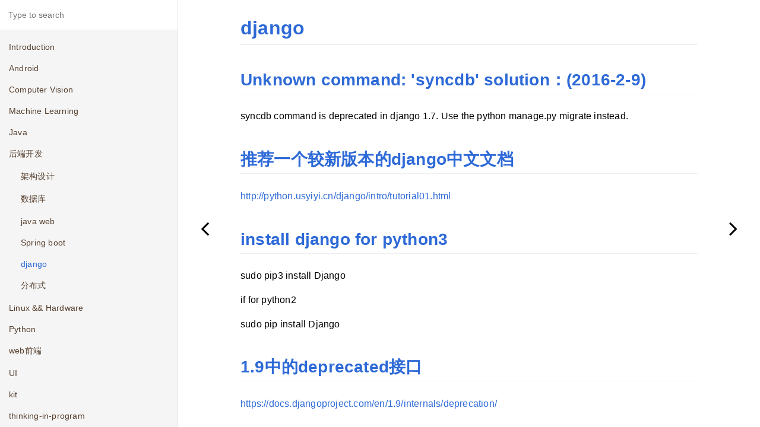

--- FILE ---
content_type: text/html; charset=utf-8
request_url: https://ahangchen.github.io/backend/django.html
body_size: 8533
content:

<!DOCTYPE HTML>
<html lang="" >
    <head>
        <meta charset="UTF-8">
        <meta content="text/html; charset=utf-8" http-equiv="Content-Type">
        <title>django · 梦里茶</title>
        <meta http-equiv="X-UA-Compatible" content="IE=edge" />
        <meta name="description" content="">
        <meta name="generator" content="GitBook 3.2.2">
        <meta name="author" content="陈伟航">
        
        
    
    
    <link rel="stylesheet" href="../gitbook/style.css">

    
            
                
                <link rel="stylesheet" href="../gitbook/gitbook-plugin-disqus/plugin.css">
                
            
                
                <link rel="stylesheet" href="../gitbook/gitbook-plugin-toggle-chapters/toggle.css">
                
            
                
                <link rel="stylesheet" href="../gitbook/gitbook-plugin-mermaid-gb3/mermaid/mermaid.css">
                
            
                
                <link rel="stylesheet" href="../gitbook/gitbook-plugin-highlight/website.css">
                
            
                
                <link rel="stylesheet" href="../gitbook/gitbook-plugin-search/search.css">
                
            
                
                <link rel="stylesheet" href="../gitbook/gitbook-plugin-fontsettings/website.css">
                
            
        

    

    
        
        <link rel="stylesheet" href="../styles/website.css">
        
    
        
    
        
    
        
    
        
    
        
    


    

        
    
    
    <meta name="HandheldFriendly" content="true"/>
    <meta name="viewport" content="width=device-width, initial-scale=1, user-scalable=no">
    <meta name="apple-mobile-web-app-capable" content="yes">
    <meta name="apple-mobile-web-app-status-bar-style" content="black">
    <link rel="apple-touch-icon-precomposed" sizes="152x152" href="../gitbook/images/apple-touch-icon-precomposed-152.png">
    <link rel="shortcut icon" href="../gitbook/images/favicon.ico" type="image/x-icon">

    
    <link rel="next" href="concurrent.html" />
    
    
    <link rel="prev" href="spring_boot.html" />
    

    </head>
    <body>
        
<div class="book">
    <div class="book-summary">
        
            
<div id="book-search-input" role="search">
    <input type="text" placeholder="Type to search" />
</div>

            
                <nav role="navigation">
                


<ul class="summary">
    
    

    

    
        
        
    
        <li class="chapter " data-level="1.1" data-path="../">
            
                <a href="../">
            
                    
                    Introduction
            
                </a>
            

            
        </li>
    
        <li class="chapter " data-level="1.2" data-path="../android/">
            
                <a href="../android/">
            
                    
                    Android
            
                </a>
            

            
            <ul class="articles">
                
    
        <li class="chapter " data-level="1.2.1" data-path="../android/activity/">
            
                <a href="../android/activity/">
            
                    
                    activity
            
                </a>
            

            
            <ul class="articles">
                
    
        <li class="chapter " data-level="1.2.1.1" data-path="../android/activity/activity-si-zhong-qi-dong-mo-shi.html">
            
                <a href="../android/activity/activity-si-zhong-qi-dong-mo-shi.html">
            
                    
                    Activity四种启动模式
            
                </a>
            

            
        </li>
    
        <li class="chapter " data-level="1.2.1.2" data-path="../android/activity/intent_flag.html">
            
                <a href="../android/activity/intent_flag.html">
            
                    
                    Intent Flag
            
                </a>
            

            
        </li>
    
        <li class="chapter " data-level="1.2.1.3" data-path="../android/activity/duo-task-de-ying-yong.html">
            
                <a href="../android/activity/duo-task-de-ying-yong.html">
            
                    
                    多task的应用
            
                </a>
            

            
        </li>
    
        <li class="chapter " data-level="1.2.1.4" data-path="../android/activity/task-he-hui-tui-zhan.html">
            
                <a href="../android/activity/task-he-hui-tui-zhan.html">
            
                    
                    Task和回退栈
            
                </a>
            

            
        </li>
    

            </ul>
            
        </li>
    
        <li class="chapter " data-level="1.2.2" data-path="../android/sqlite/">
            
                <a href="../android/sqlite/">
            
                    
                    sqlite
            
                </a>
            

            
            <ul class="articles">
                
    
        <li class="chapter " data-level="1.2.2.1" data-path="../android/sqlite/cong-yuan-ma-kan-android-zhong-sqlite-shi-zen-mo-tong-guo-cursorwindow-du-db-de.html">
            
                <a href="../android/sqlite/cong-yuan-ma-kan-android-zhong-sqlite-shi-zen-mo-tong-guo-cursorwindow-du-db-de.html">
            
                    
                    【源码】CursorWindow读DB
            
                </a>
            

            
        </li>
    
        <li class="chapter " data-level="1.2.2.2" data-path="../android/sqlite/sqlite-zai-android-shang-de-yi-ge-bug.html">
            
                <a href="../android/sqlite/sqlite-zai-android-shang-de-yi-ge-bug.html">
            
                    
                    Sqlite在Android上的一个Bug
            
                </a>
            

            
        </li>
    

            </ul>
            
        </li>
    
        <li class="chapter " data-level="1.2.3" data-path="../android/chromium.html">
            
                <a href="../android/chromium.html">
            
                    
                    Chromium
            
                </a>
            

            
        </li>
    
        <li class="chapter " data-level="1.2.4" data-path="../android/listview_db.html">
            
                <a href="../android/listview_db.html">
            
                    
                    ListView读取DB数据最佳实践
            
                </a>
            

            
        </li>
    
        <li class="chapter " data-level="1.2.5" data-path="../android/androidproject-jie-gou.html">
            
                <a href="../android/androidproject-jie-gou.html">
            
                    
                    Android Project结构
            
                </a>
            

            
        </li>
    
        <li class="chapter " data-level="1.2.6" data-path="../android/yi-ge-you-proguard-yu-fastjson-yin-qi-de-xie-an.html">
            
                <a href="../android/yi-ge-you-proguard-yu-fastjson-yin-qi-de-xie-an.html">
            
                    
                    一个由Proguard与FastJson引起的血案
            
                </a>
            

            
        </li>
    
        <li class="chapter " data-level="1.2.7" data-path="../android/note.html">
            
                <a href="../android/note.html">
            
                    
                    琐碎的一些tips
            
                </a>
            

            
        </li>
    

            </ul>
            
        </li>
    
        <li class="chapter " data-level="1.3" data-path="../cv/">
            
                <a href="../cv/">
            
                    
                    Computer Vision
            
                </a>
            

            
            <ul class="articles">
                
    
        <li class="chapter " data-level="1.3.1" data-path="../cv/feature.html">
            
                <a href="../cv/feature.html">
            
                    
                    特征提取
            
                </a>
            

            
        </li>
    
        <li class="chapter " data-level="1.3.2" data-path="../cv/utils.html">
            
                <a href="../cv/utils.html">
            
                    
                    计算机视觉常用工具
            
                </a>
            

            
        </li>
    

            </ul>
            
        </li>
    
        <li class="chapter " data-level="1.4" data-path="../ml/">
            
                <a href="../ml/">
            
                    
                    Machine Learning
            
                </a>
            

            
            <ul class="articles">
                
    
        <li class="chapter " data-level="1.4.1" data-path="../ml/trick/">
            
                <a href="../ml/trick/">
            
                    
                    技巧
            
                </a>
            

            
            <ul class="articles">
                
    
        <li class="chapter " data-level="1.4.1.1" data-path="../ml/trick/imgnet_1h.html">
            
                <a href="../ml/trick/imgnet_1h.html">
            
                    
                    FaceBook: 1 hour training ImageNet
            
                </a>
            

            
        </li>
    
        <li class="chapter " data-level="1.4.1.2" data-path="../ml/trick/l2_normalize.html">
            
                <a href="../ml/trick/l2_normalize.html">
            
                    
                    L2 Norm与L2 normalize
            
                </a>
            

            
        </li>
    

            </ul>
            
        </li>
    
        <li class="chapter " data-level="1.4.2" data-path="../ml/ncs.html">
            
                <a href="../ml/ncs.html">
            
                    
                    实践
            
                </a>
            

            
            <ul class="articles">
                
    
        <li class="chapter " data-level="1.4.2.1" data-path="../ml/pratice/torch_best_practice.html">
            
                <a href="../ml/pratice/torch_best_practice.html">
            
                    
                    Pytorch实验代码的亿些小细节
            
                </a>
            

            
        </li>
    

            </ul>
            
        </li>
    
        <li class="chapter " data-level="1.4.3" data-path="../ml/kit/">
            
                <a href="../ml/kit/">
            
                    
                    工具
            
                </a>
            

            
            <ul class="articles">
                
    
        <li class="chapter " data-level="1.4.3.1" >
            
                <a target="_blank" href="https://github.com/ahangchen/GDLNotes">
            
                    
                    Tensorflow学习笔记
            
                </a>
            

            
        </li>
    
        <li class="chapter " data-level="1.4.3.2" data-path="../ml/kit/mxnet.html">
            
                <a href="../ml/kit/mxnet.html">
            
                    
                    MXNet踩坑手记
            
                </a>
            

            
        </li>
    
        <li class="chapter " data-level="1.4.3.3" data-path="../ml/kit/pytorch.html">
            
                <a href="../ml/kit/pytorch.html">
            
                    
                    PyTorch踩坑手记
            
                </a>
            

            
        </li>
    
        <li class="chapter " data-level="1.4.3.4" data-path="../ml/kit/keras.html">
            
                <a href="../ml/kit/keras.html">
            
                    
                    Keras踩坑手记
            
                </a>
            

            
        </li>
    
        <li class="chapter " data-level="1.4.3.5" data-path="../ml/kit/mscnn.html">
            
                <a href="../ml/kit/mscnn.html">
            
                    
                    mscnn
            
                </a>
            

            
        </li>
    
        <li class="chapter " data-level="1.4.3.6" data-path="../ml/kit/matlab/">
            
                <a href="../ml/kit/matlab/">
            
                    
                    Matlab
            
                </a>
            

            
            <ul class="articles">
                
    
        <li class="chapter " data-level="1.4.3.6.1" data-path="../ml/kit/matlab/ripc_auto.html">
            
                <a href="../ml/kit/matlab/ripc_auto.html">
            
                    
                    Matlab Remote IPC自动化数据处理
            
                </a>
            

            
        </li>
    

            </ul>
            
        </li>
    

            </ul>
            
        </li>
    
        <li class="chapter " data-level="1.4.4" data-path="../ml/papers/">
            
                <a href="../ml/papers/">
            
                    
                    Papers
            
                </a>
            

            
            <ul class="articles">
                
    
        <li class="chapter " data-level="1.4.4.1" data-path="../ml/papers/classification/">
            
                <a href="../ml/papers/classification/">
            
                    
                    Classification
            
                </a>
            

            
        </li>
    
        <li class="chapter " data-level="1.4.4.2" data-path="../ml/papers/reid/">
            
                <a href="../ml/papers/reid/">
            
                    
                    Re-identification
            
                </a>
            

            
            <ul class="articles">
                
    
        <li class="chapter " data-level="1.4.4.2.1" data-path="../ml/papers/reid/tfusion.html">
            
                <a href="../ml/papers/reid/tfusion.html">
            
                    
                    CVPR2018:TFusion完全解读
            
                </a>
            

            
        </li>
    
        <li class="chapter " data-level="1.4.4.2.2" data-path="../ml/papers/reid/eccv2018_taudl.html">
            
                <a href="../ml/papers/reid/eccv2018_taudl.html">
            
                    
                    ECCV2018:TAUDL
            
                </a>
            

            
        </li>
    
        <li class="chapter " data-level="1.4.4.2.3" data-path="../ml/papers/reid/cuhk_sentimes.html">
            
                <a href="../ml/papers/reid/cuhk_sentimes.html">
            
                    
                    CVPR2018:Graph+reid
            
                </a>
            

            
        </li>
    
        <li class="chapter " data-level="1.4.4.2.4" data-path="../ml/papers/reid/reid.html">
            
                <a href="../ml/papers/reid/reid.html">
            
                    
                    Person Re-identification
            
                </a>
            

            
        </li>
    
        <li class="chapter " data-level="1.4.4.2.5" data-path="../ml/papers/reid/cvpr-reid.html">
            
                <a href="../ml/papers/reid/cvpr-reid.html">
            
                    
                    CVPR2016 Re-id
            
                </a>
            

            
        </li>
    
        <li class="chapter " data-level="1.4.4.2.6" data-path="../ml/papers/reid/reid-topo.html">
            
                <a href="../ml/papers/reid/reid-topo.html">
            
                    
                    Camera topology and Person Re-id
            
                </a>
            

            
        </li>
    
        <li class="chapter " data-level="1.4.4.2.7" data-path="../ml/papers/reid/deep_transfer_learning_person_reid.html">
            
                <a href="../ml/papers/reid/deep_transfer_learning_person_reid.html">
            
                    
                    Deep transfer learning Person Re-id
            
                </a>
            

            
        </li>
    
        <li class="chapter " data-level="1.4.4.2.8" data-path="../ml/papers/reid/evaluate.html">
            
                <a href="../ml/papers/reid/evaluate.html">
            
                    
                    Evaluate
            
                </a>
            

            
        </li>
    

            </ul>
            
        </li>
    
        <li class="chapter " data-level="1.4.4.3" data-path="../ml/papers/detection/">
            
                <a href="../ml/papers/detection/">
            
                    
                    Object Detection
            
                </a>
            

            
            <ul class="articles">
                
    
        <li class="chapter " data-level="1.4.4.3.1" data-path="../ml/papers/detection/rcnn.html">
            
                <a href="../ml/papers/detection/rcnn.html">
            
                    
                    读论文系列·干货满满的RCNN
            
                </a>
            

            
        </li>
    
        <li class="chapter " data-level="1.4.4.3.2" data-path="../ml/papers/detection/sppnet.html">
            
                <a href="../ml/papers/detection/sppnet.html">
            
                    
                    读论文系列·SPP-net
            
                </a>
            

            
        </li>
    
        <li class="chapter " data-level="1.4.4.3.3" data-path="../ml/papers/detection/fast_rcnn.html">
            
                <a href="../ml/papers/detection/fast_rcnn.html">
            
                    
                    读论文系列·Fast RCNN
            
                </a>
            

            
        </li>
    
        <li class="chapter " data-level="1.4.4.3.4" data-path="../ml/papers/detection/faster_rcnn.html">
            
                <a href="../ml/papers/detection/faster_rcnn.html">
            
                    
                    读论文系列·Faster RCNN
            
                </a>
            

            
        </li>
    
        <li class="chapter " data-level="1.4.4.3.5" data-path="../ml/papers/detection/yolo.html">
            
                <a href="../ml/papers/detection/yolo.html">
            
                    
                    读论文系列·YOLO
            
                </a>
            

            
        </li>
    
        <li class="chapter " data-level="1.4.4.3.6" data-path="../ml/papers/detection/ssd.html">
            
                <a href="../ml/papers/detection/ssd.html">
            
                    
                    读论文系列·SSD
            
                </a>
            

            
        </li>
    
        <li class="chapter " data-level="1.4.4.3.7" data-path="../ml/papers/detection/yolo23.html">
            
                <a href="../ml/papers/detection/yolo23.html">
            
                    
                    读论文系列·YOLOv2 & YOLOv3
            
                </a>
            

            
        </li>
    
        <li class="chapter " data-level="1.4.4.3.8" data-path="../ml/papers/detection/other.html">
            
                <a href="../ml/papers/detection/other.html">
            
                    
                    读论文系列·detection其他文章推荐
            
                </a>
            

            
        </li>
    

            </ul>
            
        </li>
    
        <li class="chapter " data-level="1.4.4.4" data-path="../ml/papers/mono_depth/">
            
                <a href="../ml/papers/mono_depth/">
            
                    
                    Depth
            
                </a>
            

            
        </li>
    
        <li class="chapter " data-level="1.4.4.5" data-path="../ml/papers/3d_vision/">
            
                <a href="../ml/papers/3d_vision/">
            
                    
                    3D vision
            
                </a>
            

            
            <ul class="articles">
                
    
        <li class="chapter " data-level="1.4.4.5.1" data-path="../ml/papers/3d_vision/datasets.html">
            
                <a href="../ml/papers/3d_vision/datasets.html">
            
                    
                    数据集相关
            
                </a>
            

            
        </li>
    
        <li class="chapter " data-level="1.4.4.5.2" data-path="../ml/papers/3d_vision/flow.html">
            
                <a href="../ml/papers/3d_vision/flow.html">
            
                    
                    光流相关
            
                </a>
            

            
        </li>
    

            </ul>
            
        </li>
    
        <li class="chapter " data-level="1.4.4.6" data-path="../ml/papers/ssah/">
            
                <a href="../ml/papers/ssah/">
            
                    
                    Hashing
            
                </a>
            

            
            <ul class="articles">
                
    
        <li class="chapter " data-level="1.4.4.6.1" data-path="../ml/papers/ssah/ssah.html">
            
                <a href="../ml/papers/ssah/ssah.html">
            
                    
                    CVPR2018: SSAH
            
                </a>
            

            
        </li>
    

            </ul>
            
        </li>
    
        <li class="chapter " data-level="1.4.4.7" data-path="../ml/papers/overview/">
            
                <a href="../ml/papers/overview/">
            
                    
                    大杂烩
            
                </a>
            

            
            <ul class="articles">
                
    
        <li class="chapter " data-level="1.4.4.7.1" data-path="../ml/papers/overview/cncc2017.html">
            
                <a href="../ml/papers/overview/cncc2017.html">
            
                    
                    CNCC2017 琐记
            
                </a>
            

            
        </li>
    
        <li class="chapter " data-level="1.4.4.7.2" data-path="../ml/papers/overview/eccv2016_hydra_ccnn.html">
            
                <a href="../ml/papers/overview/eccv2016_hydra_ccnn.html">
            
                    
                    ECCV 2016 Hydra CCNN
            
                </a>
            

            
        </li>
    
        <li class="chapter " data-level="1.4.4.7.3" data-path="../ml/papers/overview/cncc_cv.html">
            
                <a href="../ml/papers/overview/cncc_cv.html">
            
                    
                    CNCC2017深度学习与跨媒体智能
            
                </a>
            

            
        </li>
    
        <li class="chapter " data-level="1.4.4.7.4" data-path="../ml/papers/overview/mla_2016.html">
            
                <a href="../ml/papers/overview/mla_2016.html">
            
                    
                    MLA2016笔记
            
                </a>
            

            
        </li>
    

            </ul>
            
        </li>
    

            </ul>
            
        </li>
    
        <li class="chapter " data-level="1.4.5" data-path="../ml/zzh_ml_notes/">
            
                <a href="../ml/zzh_ml_notes/">
            
                    
                    《机器学习》（周志华）读书笔记
            
                </a>
            

            
            <ul class="articles">
                
    
        <li class="chapter " data-level="1.4.5.1" data-path="../ml/zzh_ml_notes/melon/">
            
                <a href="../ml/zzh_ml_notes/melon/">
            
                    
                    西瓜书概念整理
            
                </a>
            

            
            <ul class="articles">
                
    
        <li class="chapter " data-level="1.4.5.1.1" data-path="../ml/zzh_ml_notes/melon/ch01.html">
            
                <a href="../ml/zzh_ml_notes/melon/ch01.html">
            
                    
                    绪论
            
                </a>
            

            
        </li>
    
        <li class="chapter " data-level="1.4.5.1.2" data-path="../ml/zzh_ml_notes/melon/ch02.html">
            
                <a href="../ml/zzh_ml_notes/melon/ch02.html">
            
                    
                    模型评估与选择
            
                </a>
            

            
        </li>
    
        <li class="chapter " data-level="1.4.5.1.3" data-path="../ml/zzh_ml_notes/melon/ch03.html">
            
                <a href="../ml/zzh_ml_notes/melon/ch03.html">
            
                    
                    线性模型
            
                </a>
            

            
        </li>
    
        <li class="chapter " data-level="1.4.5.1.4" data-path="../ml/zzh_ml_notes/melon/ch04.html">
            
                <a href="../ml/zzh_ml_notes/melon/ch04.html">
            
                    
                    决策树
            
                </a>
            

            
        </li>
    
        <li class="chapter " data-level="1.4.5.1.5" data-path="../ml/zzh_ml_notes/melon/ch05.html">
            
                <a href="../ml/zzh_ml_notes/melon/ch05.html">
            
                    
                    神经网络
            
                </a>
            

            
        </li>
    
        <li class="chapter " data-level="1.4.5.1.6" data-path="../ml/zzh_ml_notes/melon/ch06.html">
            
                <a href="../ml/zzh_ml_notes/melon/ch06.html">
            
                    
                    支持向量机
            
                </a>
            

            
        </li>
    
        <li class="chapter " data-level="1.4.5.1.7" data-path="../ml/zzh_ml_notes/melon/ch07.html">
            
                <a href="../ml/zzh_ml_notes/melon/ch07.html">
            
                    
                    贝叶斯分类器
            
                </a>
            

            
        </li>
    
        <li class="chapter " data-level="1.4.5.1.8" data-path="../ml/zzh_ml_notes/melon/ch08.html">
            
                <a href="../ml/zzh_ml_notes/melon/ch08.html">
            
                    
                    集成学习
            
                </a>
            

            
        </li>
    
        <li class="chapter " data-level="1.4.5.1.9" data-path="../ml/zzh_ml_notes/melon/ch09.html">
            
                <a href="../ml/zzh_ml_notes/melon/ch09.html">
            
                    
                    聚类
            
                </a>
            

            
        </li>
    
        <li class="chapter " data-level="1.4.5.1.10" data-path="../ml/zzh_ml_notes/melon/ch10.html">
            
                <a href="../ml/zzh_ml_notes/melon/ch10.html">
            
                    
                    降维与度量学习
            
                </a>
            

            
        </li>
    
        <li class="chapter " data-level="1.4.5.1.11" data-path="../ml/zzh_ml_notes/melon/ch11.html">
            
                <a href="../ml/zzh_ml_notes/melon/ch11.html">
            
                    
                    特征选择与稀疏学习
            
                </a>
            

            
        </li>
    
        <li class="chapter " data-level="1.4.5.1.12" data-path="../ml/zzh_ml_notes/melon/ch12.html">
            
                <a href="../ml/zzh_ml_notes/melon/ch12.html">
            
                    
                    计算学习理论
            
                </a>
            

            
        </li>
    
        <li class="chapter " data-level="1.4.5.1.13" data-path="../ml/zzh_ml_notes/melon/ch13.html">
            
                <a href="../ml/zzh_ml_notes/melon/ch13.html">
            
                    
                    半监督学习
            
                </a>
            

            
        </li>
    
        <li class="chapter " data-level="1.4.5.1.14" data-path="../ml/zzh_ml_notes/melon/ch14.html">
            
                <a href="../ml/zzh_ml_notes/melon/ch14.html">
            
                    
                    概率图模型
            
                </a>
            

            
        </li>
    
        <li class="chapter " data-level="1.4.5.1.15" data-path="../ml/zzh_ml_notes/melon/ch15.html">
            
                <a href="../ml/zzh_ml_notes/melon/ch15.html">
            
                    
                    规则学习
            
                </a>
            

            
        </li>
    
        <li class="chapter " data-level="1.4.5.1.16" data-path="../ml/zzh_ml_notes/melon/ch16.html">
            
                <a href="../ml/zzh_ml_notes/melon/ch16.html">
            
                    
                    强化学习
            
                </a>
            

            
        </li>
    
        <li class="chapter " data-level="1.4.5.1.17" data-path="../ml/zzh_ml_notes/melon/ch17.html">
            
                <a href="../ml/zzh_ml_notes/melon/ch17.html">
            
                    
                    附录
            
                </a>
            

            
        </li>
    

            </ul>
            
        </li>
    

            </ul>
            
        </li>
    

            </ul>
            
        </li>
    
        <li class="chapter " data-level="1.5" data-path="../java/">
            
                <a href="../java/">
            
                    
                    Java
            
                </a>
            

            
            <ul class="articles">
                
    
        <li class="chapter " data-level="1.5.1" data-path="../java/java-web/">
            
                <a href="../java/java-web/">
            
                    
                    java web
            
                </a>
            

            
            <ul class="articles">
                
    
        <li class="chapter " data-level="1.5.1.1" data-path="../java/java-web/servlet-zu-zhi.html">
            
                <a href="../java/java-web/servlet-zu-zhi.html">
            
                    
                    Servlet部署
            
                </a>
            

            
        </li>
    
        <li class="chapter " data-level="1.5.1.2" data-path="../java/java-web/note.html">
            
                <a href="../java/java-web/note.html">
            
                    
                    琐碎的tips
            
                </a>
            

            
        </li>
    

            </ul>
            
        </li>
    
        <li class="chapter " data-level="1.5.2" data-path="../java/note.html">
            
                <a href="../java/note.html">
            
                    
                    JNI
            
                </a>
            

            
        </li>
    
        <li class="chapter " data-level="1.5.3" data-path="../java/note-1.html">
            
                <a href="../java/note-1.html">
            
                    
                    Note
            
                </a>
            

            
        </li>
    
        <li class="chapter " data-level="1.5.4" data-path="../java/l1-new-delete.html">
            
                <a href="../java/l1-new-delete.html">
            
                    
                    Effective Java笔记
            
                </a>
            

            
        </li>
    

            </ul>
            
        </li>
    
        <li class="chapter " data-level="1.6" data-path="./">
            
                <a href="./">
            
                    
                    后端开发
            
                </a>
            

            
            <ul class="articles">
                
    
        <li class="chapter " data-level="1.6.1" data-path="design.html">
            
                <a href="design.html">
            
                    
                    架构设计
            
                </a>
            

            
        </li>
    
        <li class="chapter " data-level="1.6.2" data-path="db.html">
            
                <a href="db.html">
            
                    
                    数据库
            
                </a>
            

            
        </li>
    
        <li class="chapter " data-level="1.6.3" data-path="note/">
            
                <a href="note/">
            
                    
                    java web
            
                </a>
            

            
            <ul class="articles">
                
    
        <li class="chapter " data-level="1.6.3.1" data-path="note/servlet-zu-zhi.html">
            
                <a href="note/servlet-zu-zhi.html">
            
                    
                    Servlet部署
            
                </a>
            

            
        </li>
    
        <li class="chapter " data-level="1.6.3.2" data-path="note/note.html">
            
                <a href="note/note.html">
            
                    
                    琐碎的tips
            
                </a>
            

            
        </li>
    

            </ul>
            
        </li>
    
        <li class="chapter " data-level="1.6.4" data-path="spring_boot.html">
            
                <a href="spring_boot.html">
            
                    
                    Spring boot
            
                </a>
            

            
        </li>
    
        <li class="chapter active" data-level="1.6.5" data-path="django.html">
            
                <a href="django.html">
            
                    
                    django
            
                </a>
            

            
        </li>
    
        <li class="chapter " data-level="1.6.6" data-path="concurrent.html">
            
                <a href="concurrent.html">
            
                    
                    分布式
            
                </a>
            

            
        </li>
    

            </ul>
            
        </li>
    
        <li class="chapter " data-level="1.7" data-path="../note/">
            
                <a href="../note/">
            
                    
                    Linux && Hardware
            
                </a>
            

            
            <ul class="articles">
                
    
        <li class="chapter " data-level="1.7.1" data-path="../note/ubuntu_init.html">
            
                <a href="../note/ubuntu_init.html">
            
                    
                    Ubuntu安装与初始配置
            
                </a>
            

            
        </li>
    
        <li class="chapter " data-level="1.7.2" data-path="../note/raspbian/">
            
                <a href="../note/raspbian/">
            
                    
                    树莓派相关
            
                </a>
            

            
            <ul class="articles">
                
    
        <li class="chapter " data-level="1.7.2.1" data-path="../note/raspbian/rtlwifi.html">
            
                <a href="../note/raspbian/rtlwifi.html">
            
                    
                    树莓派3B+无线网卡监听模式
            
                </a>
            

            
        </li>
    
        <li class="chapter " data-level="1.7.2.2" data-path="../note/raspbian/tlwr703n_openwrt.html">
            
                <a href="../note/raspbian/tlwr703n_openwrt.html">
            
                    
                    TP-LINK TL-WR703N v1.7 openwrt flashing
            
                </a>
            

            
        </li>
    

            </ul>
            
        </li>
    

            </ul>
            
        </li>
    
        <li class="chapter " data-level="1.8" data-path="../python/">
            
                <a href="../python/">
            
                    
                    Python
            
                </a>
            

            
            <ul class="articles">
                
    
        <li class="chapter " data-level="1.8.1" data-path="../python/django.html">
            
                <a href="../python/django.html">
            
                    
                    django
            
                </a>
            

            
        </li>
    
        <li class="chapter " data-level="1.8.2" data-path="../python/raw.html">
            
                <a href="../python/raw.html">
            
                    
                    原生模块
            
                </a>
            

            
        </li>
    
        <li class="chapter " data-level="1.8.3" data-path="../python/design.html">
            
                <a href="../python/design.html">
            
                    
                    设计模式
            
                </a>
            

            
        </li>
    
        <li class="chapter " data-level="1.8.4" data-path="../python/viz.html">
            
                <a href="../python/viz.html">
            
                    
                    可视化
            
                </a>
            

            
        </li>
    
        <li class="chapter " data-level="1.8.5" data-path="../python/libs.html">
            
                <a href="../python/libs.html">
            
                    
                    常用库踩坑指南
            
                </a>
            

            
        </li>
    

            </ul>
            
        </li>
    
        <li class="chapter " data-level="1.9" data-path="../web-front/">
            
                <a href="../web-front/">
            
                    
                    web前端
            
                </a>
            

            
            <ul class="articles">
                
    
        <li class="chapter " data-level="1.9.1" data-path="../web-front/head_content.html">
            
                <a href="../web-front/head_content.html">
            
                    
                    header div固定，content div填充父容器
            
                </a>
            

            
        </li>
    
        <li class="chapter " data-level="1.9.2" data-path="../web-front/json_res.html">
            
                <a href="../web-front/json_res.html">
            
                    
                    json接口资源
            
                </a>
            

            
        </li>
    

            </ul>
            
        </li>
    
        <li class="chapter " data-level="1.10" data-path="../ui.html">
            
                <a href="../ui.html">
            
                    
                    UI
            
                </a>
            

            
        </li>
    
        <li class="chapter " data-level="1.11" data-path="../kit/">
            
                <a href="../kit/">
            
                    
                    kit
            
                </a>
            

            
            <ul class="articles">
                
    
        <li class="chapter " data-level="1.11.1" data-path="../kit/note.html">
            
                <a href="../kit/note.html">
            
                    
                    vim
            
                </a>
            

            
        </li>
    
        <li class="chapter " data-level="1.11.2" data-path="../kit/git/">
            
                <a href="../kit/git/">
            
                    
                    git/github
            
                </a>
            

            
            <ul class="articles">
                
    
        <li class="chapter " data-level="1.11.2.1" data-path="../kit/git/green_blush.html">
            
                <a href="../kit/git/green_blush.html">
            
                    
                    刷爆github小绿点
            
                </a>
            

            
        </li>
    

            </ul>
            
        </li>
    
        <li class="chapter " data-level="1.11.3" data-path="../kit/markdown/">
            
                <a href="../kit/markdown/">
            
                    
                    Markdown/gitbook
            
                </a>
            

            
            <ul class="articles">
                
    
        <li class="chapter " data-level="1.11.3.1" data-path="../kit/markdown/pieces.html">
            
                <a href="../kit/markdown/pieces.html">
            
                    
                    琐碎知识点
            
                </a>
            

            
        </li>
    
        <li class="chapter " data-level="1.11.3.2" data-path="../kit/markdown/gitbook_disqus.html">
            
                <a href="../kit/markdown/gitbook_disqus.html">
            
                    
                    gitbook添加disqus作为评论
            
                </a>
            

            
        </li>
    
        <li class="chapter " data-level="1.11.3.3" data-path="../kit/markdown/chrome_mark2_md.html">
            
                <a href="../kit/markdown/chrome_mark2_md.html">
            
                    
                    导出chrome书签为Markdown
            
                </a>
            

            
        </li>
    
        <li class="chapter " data-level="1.11.3.4" data-path="../kit/markdown/wx_md.html">
            
                <a href="../kit/markdown/wx_md.html">
            
                    
                    Markdown here && 微信公众号
            
                </a>
            

            
        </li>
    

            </ul>
            
        </li>
    
        <li class="chapter " data-level="1.11.4" data-path="../kit/latex/">
            
                <a href="../kit/latex/">
            
                    
                    LaTex
            
                </a>
            

            
            <ul class="articles">
                
    
        <li class="chapter " data-level="1.11.4.1" data-path="../kit/latex/note.html">
            
                <a href="../kit/latex/note.html">
            
                    
                    LaTex琐记
            
                </a>
            

            
        </li>
    

            </ul>
            
        </li>
    
        <li class="chapter " data-level="1.11.5" data-path="../kit/ss.html">
            
                <a href="../kit/ss.html">
            
                    
                    科学上网
            
                </a>
            

            
        </li>
    
        <li class="chapter " data-level="1.11.6" data-path="../kit/vmware.html">
            
                <a href="../kit/vmware.html">
            
                    
                    虚拟机
            
                </a>
            

            
        </li>
    

            </ul>
            
        </li>
    
        <li class="chapter " data-level="1.12" data-path="../thinking-in-program/">
            
                <a href="../thinking-in-program/">
            
                    
                    thinking-in-program
            
                </a>
            

            
            <ul class="articles">
                
    
        <li class="chapter " data-level="1.12.1" data-path="../thinking-in-program/log.html">
            
                <a href="../thinking-in-program/log.html">
            
                    
                    怎样打日志
            
                </a>
            

            
        </li>
    

            </ul>
            
        </li>
    
        <li class="chapter " data-level="1.13" data-path="../star.html">
            
                <a href="../star.html">
            
                    
                    我的收藏
            
                </a>
            

            
        </li>
    
        <li class="chapter " data-level="1.14" data-path="../pieces/">
            
                <a href="../pieces/">
            
                    
                    琐记
            
                </a>
            

            
            <ul class="articles">
                
    
        <li class="chapter " data-level="1.14.1" data-path="../pieces/paper.html">
            
                <a href="../pieces/paper.html">
            
                    
                    论文心得
            
                </a>
            

            
        </li>
    

            </ul>
            
        </li>
    
        <li class="chapter " data-level="1.15" data-path="../support.html">
            
                <a href="../support.html">
            
                    
                    赞赏支持
            
                </a>
            

            
        </li>
    

    

    <li class="divider"></li>

    <li>
        <a href="https://www.gitbook.com" target="blank" class="gitbook-link">
            Published with GitBook
        </a>
    </li>
</ul>


                </nav>
            
        
    </div>

    <div class="book-body">
        
            <div class="body-inner">
                
                    

<div class="book-header" role="navigation">
    

    <!-- Title -->
    <h1>
        <i class="fa fa-circle-o-notch fa-spin"></i>
        <a href=".." >django</a>
    </h1>
</div>




                    <div class="page-wrapper" tabindex="-1" role="main">
                        <div class="page-inner">
                            
<div id="book-search-results">
    <div class="search-noresults">
    
                                <section class="normal markdown-section">
                                
                                <h1 id="django">django</h1>
<h2 id="unknown-command-syncdb--solution&#xFF1A;2016-2-9">Unknown command: &apos;syncdb&apos;  solution&#xFF1A;(2016-2-9)</h2>
<p>syncdb command is deprecated in django 1.7. Use the python manage.py migrate instead.</p>
<h2 id="&#x63A8;&#x8350;&#x4E00;&#x4E2A;&#x8F83;&#x65B0;&#x7248;&#x672C;&#x7684;django&#x4E2D;&#x6587;&#x6587;&#x6863;">&#x63A8;&#x8350;&#x4E00;&#x4E2A;&#x8F83;&#x65B0;&#x7248;&#x672C;&#x7684;django&#x4E2D;&#x6587;&#x6587;&#x6863;</h2>
<p><a href="http://python.usyiyi.cn/django/intro/tutorial01.html" target="_blank">http://python.usyiyi.cn/django/intro/tutorial01.html</a></p>
<h2 id="install-django-for-python3">install django for python3</h2>
<p>sudo pip3 install Django</p>
<p>if for python2</p>
<p>sudo pip install Django</p>
<h2 id="19&#x4E2D;&#x7684;deprecated&#x63A5;&#x53E3;">1.9&#x4E2D;&#x7684;deprecated&#x63A5;&#x53E3;</h2>
<p><a href="https://docs.djangoproject.com/en/1.9/internals/deprecation/" target="_blank">https://docs.djangoproject.com/en/1.9/internals/deprecation/</a></p>
<h2 id="django-runserver-&#x505C;&#x5728;performing-system-checking">django runserver, &#x505C;&#x5728;performing System checking</h2>
<p>&#x68C0;&#x67E5;&#x5F15;&#x7528;&#x7684;py&#x6A21;&#x5757;&#x4E2D;&#xFF0C;&#x662F;&#x5426;&#x6709;&#x81EA;&#x52A8;&#x6267;&#x884C;&#x7684;&#x8BED;&#x53E5;&#x3002;</p>
<p>&#x6BD4;&#x5982;views.py&#x5F15;&#x7528;a.py&#xFF0C;a.py&#x4E2D;&#x6267;&#x884C;&#x4E86;&#x4E00;&#x4E2A;&#x6B7B;&#x5FAA;&#x73AF;&#x6267;&#x884C;&#x4E00;&#x4E9B;&#x76D1;&#x542C;&#x64CD;&#x4F5C;&#xFF0C;views.py&#x5F15;&#x7528;a.py&#x65F6;&#xFF0C;&#x5C31;&#x4F1A;&#x53BB;&#x6267;&#x884C;&#x90A3;&#x6BB5;&#x6B7B;&#x5FAA;&#x73AF;&#xFF0C;&#x5BFC;&#x81F4;runserver&#x5361;&#x4F4F;</p>
<h2 id="&#x5728;bat&#x4E2D;&#x8FD0;&#x884C;python&#x811A;&#x672C;&#x4E0D;&#x663E;&#x793A;&#x9ED1;&#x6846;">&#x5728;bat&#x4E2D;&#x8FD0;&#x884C;python&#x811A;&#x672C;&#x4E0D;&#x663E;&#x793A;&#x9ED1;&#x6846;</h2>
<p>&#x4E0D;&#x7528;python&#xFF0C;&#x7528;pythonw</p>
<h2 id="&#x4FEE;&#x6539;db">&#x4FEE;&#x6539;DB</h2>
<pre><code class="lang-text">python manage.py makemigrations module_name
python manage.py migrate
</code></pre>
<h2 id="syncdb">Syncdb</h2>
<p>Django1.9&#x4E2D;&#xFF0C;&#x4E0D;&#x80FD;&#x4F7F;&#x7528;syncdb&#xFF0C;&#x56E0;&#x4E3A;&#x6709;&#x4E86;migration&#x7CFB;&#x7EDF;&#xFF0C;&#x4F7F;&#x7528;makemigrations, migrate&#xFF0C;&#x4EE3;&#x66FF;&#x4E4B;&#x3002;</p>
<h2 id="session">Session</h2>
<p>Django&#x7684;Session&#x4F9D;&#x8D56;&#x4E8E;&#x672C;&#x5730;&#x7684;&#x6570;&#x636E;&#x5E93;&#xFF0C;&#x4F7F;&#x7528;Session&#x524D;&#xFF0C;&#x9700;&#x8981;&#x6267;&#x884C;makemigrations&#xFF0C;migrate&#xFF0C;Session&#x624D;&#x80FD;&#x6B63;&#x5E38;&#x5DE5;&#x4F5C;&#x3002;</p>
<h2 id="django-migrate">Django migrate</h2>
<p>migrate&#x65F6;&#xFF0C;&#x4F1A;&#x53BB;&#x68C0;&#x67E5;&#x6570;&#x636E;&#x5E93;&#x91CC;&#xFF0C;django_migration&#x8868;&#x91CC;&#x6267;&#x884C;&#x7684;&#x64CD;&#x4F5C;&#x540D;&#xFF0C;&#x4ECE;&#x800C;&#x51B3;&#x5B9A;&#x9700;&#x8981;&#x6267;&#x884C;&#x54EA;&#x4E9B;migration&#xFF0C;&#x56E0;&#x6B64;&#x53EF;&#x4EE5;&#x5220;&#x6389;&#x8FD9;&#x4E2A;&#x8868;&#x91CC;&#x7684;&#x64CD;&#x4F5C;&#x8FDB;&#x884C;&#x56DE;&#x9000;&#x3002;</p>
<h2 id="&#x53D1;&#x90AE;&#x4EF6;">&#x53D1;&#x90AE;&#x4EF6;</h2>
<ul>
<li>&#x56E0;&#x4E3A;&#x662F;&#x670D;&#x52A1;&#x7AEF;&#x7684;&#x95EE;&#x9898;&#x6240;&#x4EE5;&#x4E5F;&#x5F52;&#x5728;&#x8FD9;&#x91CC;&#x597D;&#x4E86;</li>
<li>&#x963F;&#x91CC;&#x4E91;&#x670D;&#x52A1;&#x5668;&#x4E0A;&#x53D1;&#x90AE;&#x4EF6;&#x7684;&#x65F6;&#x5019;&#xFF0C;&#x7531;&#x4E8E;&#x5B89;&#x5168;&#x7B56;&#x7565;&#xFF0C;&#x5FC5;&#x987B;&#x4F7F;&#x7528;SSL&#x53D1;&#x90AE;&#x4EF6;</li>
<li><p>&#x4EE3;&#x7801;</p>
<pre><code class="lang-python"><span class="hljs-function"><span class="hljs-keyword">def</span> <span class="hljs-title">send_163_mail</span><span class="hljs-params">(user, pwd, from_addr, to_addr, subject, content)</span>:</span>
  msg = MIMEText(content)
  <span class="hljs-comment"># &#x52A0;&#x90AE;&#x4EF6;&#x5934;</span>
  msg[<span class="hljs-string">&apos;to&apos;</span>] = to_addr
  msg[<span class="hljs-string">&apos;from&apos;</span>] = from_addr
  msg[<span class="hljs-string">&apos;subject&apos;</span>] = subject
  <span class="hljs-comment"># &#x53D1;&#x9001;&#x90AE;&#x4EF6;</span>
  <span class="hljs-keyword">try</span>:
      server = smtplib.SMTP_SSL(<span class="hljs-string">&apos;smtp.163.com&apos;</span>, <span class="hljs-number">465</span>)
      server.starttls()
      server.set_debuglevel(<span class="hljs-number">1</span>)
      server.login(user, pwd)  <span class="hljs-comment"># XXX&#x4E3A;&#x7528;&#x6237;&#x540D;&#xFF0C;XXXXX&#x4E3A;&#x5BC6;&#x7801;</span>
      server.sendmail(msg[<span class="hljs-string">&apos;from&apos;</span>], msg[<span class="hljs-string">&apos;to&apos;</span>], msg.as_string())
      server.quit()
      print(<span class="hljs-string">&apos;&#x53D1;&#x9001;&#x6210;&#x529F;&apos;</span>)
  <span class="hljs-keyword">except</span> smtplib.SMTPConnectError:
      print(<span class="hljs-string">&apos;SMTPConnectError&apos;</span>)
</code></pre>
</li>
</ul>
<h2 id="&#x591A;app&#x5916;&#x952E;&#x53CC;&#x5411;&#x4F9D;&#x8D56;">&#x591A;APP&#x5916;&#x952E;&#x53CC;&#x5411;&#x4F9D;&#x8D56;</h2>
<ul>
<li>makemigrations&#x548C;migrate&#x65F6;&#x4E0D;&#x6307;&#x5B9A;app&#x540D;&#xFF0C;&#x53EF;&#x4EE5;&#x81EA;&#x52A8;&#x5904;&#x7406;</li>
</ul>

                                
                                </section>
                            
    </div>
    <div class="search-results">
        <div class="has-results">
            
            <h1 class="search-results-title"><span class='search-results-count'></span> results matching "<span class='search-query'></span>"</h1>
            <ul class="search-results-list"></ul>
            
        </div>
        <div class="no-results">
            
            <h1 class="search-results-title">No results matching "<span class='search-query'></span>"</h1>
            
        </div>
    </div>
</div>

                        </div>
                    </div>
                
            </div>

            
                
                <a href="spring_boot.html" class="navigation navigation-prev " aria-label="Previous page: Spring boot">
                    <i class="fa fa-angle-left"></i>
                </a>
                
                
                <a href="concurrent.html" class="navigation navigation-next " aria-label="Next page: 分布式">
                    <i class="fa fa-angle-right"></i>
                </a>
                
            
        
    </div>

    <script>
        var gitbook = gitbook || [];
        gitbook.push(function() {
            gitbook.page.hasChanged({"page":{"title":"django","level":"1.6.5","depth":2,"next":{"title":"分布式","level":"1.6.6","depth":2,"path":"backend/concurrent.md","ref":"backend/concurrent.md","articles":[]},"previous":{"title":"Spring boot","level":"1.6.4","depth":2,"path":"backend/spring_boot.md","ref":"backend/spring_boot.md","articles":[]},"dir":"ltr"},"config":{"plugins":["disqus","github","toggle-chapters","mathjax","mermaid-gb3"],"styles":{"website":"styles/website.css","pdf":"styles/pdf.css","epub":"styles/epub.css","mobi":"styles/mobi.css","ebook":"styles/ebook.css","print":"styles/print.css"},"pluginsConfig":{"disqus":{"useIdentifier":false,"shortName":"ahangchen-blog"},"github":{"url":"https://github.com/ahangchen/windy-afternoon"},"search":{},"lunr":{"maxIndexSize":1000000,"ignoreSpecialCharacters":false},"fontsettings":{"theme":"white","family":"sans","size":2},"highlight":{},"mermaid-gb3":{},"mathjax":{"forceSVG":false,"version":"2.6-latest"},"sharing":{"facebook":true,"twitter":true,"google":false,"weibo":false,"instapaper":false,"vk":false,"all":["facebook","google","twitter","weibo","instapaper"]},"theme-default":{"styles":{"website":"styles/website.css","pdf":"styles/pdf.css","epub":"styles/epub.css","mobi":"styles/mobi.css","ebook":"styles/ebook.css","print":"styles/print.css"},"showLevel":false},"toggle-chapters":{}},"theme":"default","author":"陈伟航","pdf":{"pageNumbers":true,"fontSize":12,"fontFamily":"Arial","paperSize":"a4","chapterMark":"pagebreak","pageBreaksBefore":"/","margin":{"right":62,"left":62,"top":56,"bottom":56}},"structure":{"langs":"LANGS.md","readme":"README.md","glossary":"GLOSSARY.md","summary":"SUMMARY.md"},"variables":{},"title":"梦里茶","gitbook":"*"},"file":{"path":"backend/django.md","mtime":"2021-10-01T05:22:20.702Z","type":"markdown"},"gitbook":{"version":"3.2.2","time":"2021-10-03T04:31:53.922Z"},"basePath":"..","book":{"language":""}});
        });
    </script>
</div>

        
    
    <script src="../gitbook/gitbook.js"></script>
    <script src="../gitbook/theme.js"></script>
    
        
        <script src="https://cdnjs.cloudflare.com/ajax/libs/URI.js/1.16.1/URI.min.js"></script>
        
    
        
        <script src="../gitbook/gitbook-plugin-disqus/plugin.js"></script>
        
    
        
        <script src="../gitbook/gitbook-plugin-github/plugin.js"></script>
        
    
        
        <script src="../gitbook/gitbook-plugin-toggle-chapters/toggle.js"></script>
        
    
        
        <script src="https://cdn.staticfile.org/mathjax/2.6.1/MathJax.js?config=TeX-AMS-MML_HTMLorMML"></script>
        
    
        
        <script src="../gitbook/gitbook-plugin-mathjax/plugin.js"></script>
        
    
        
        <script src="../gitbook/gitbook-plugin-mermaid-gb3/book/plugin.js"></script>
        
    
        
        <script src="../gitbook/gitbook-plugin-search/search-engine.js"></script>
        
    
        
        <script src="../gitbook/gitbook-plugin-search/search.js"></script>
        
    
        
        <script src="../gitbook/gitbook-plugin-lunr/lunr.min.js"></script>
        
    
        
        <script src="../gitbook/gitbook-plugin-lunr/search-lunr.js"></script>
        
    
        
        <script src="../gitbook/gitbook-plugin-sharing/buttons.js"></script>
        
    
        
        <script src="../gitbook/gitbook-plugin-fontsettings/fontsettings.js"></script>
        
    

    <script src="../gitbook/gitbook-plugin-mermaid-gb3/mermaid/mermaid.min.js"></script>

    </body>
</html>



--- FILE ---
content_type: text/css; charset=utf-8
request_url: https://ahangchen.github.io/styles/website.css
body_size: 1089
content:
* {
    font-family: "Roboto",
    "微软雅黑", "Microsoft YaHei",
    "冬青黑体", "Hiragino Sans GB", "华文细黑", "STXihei",
    "文泉驿微米黑", "WenQuanYi Micro Hei",
    sans-serif;
    color: #000;
}
.book-header .fa {
   color: white;
}
blockquote {
    margin-top: 1em;
    margin-bottom: 1em;
    background-color: whitesmoke;
    border-left: 5px solid #2D69D7;
    word-break: break-word;
}
.markdown-section h6{
    width: fit-content;
    display: block;
    margin-left: auto;
    margin-right: auto;
}
.markdown-section img{
    display: block;
    margin-left: auto;
    margin-right: auto;
}
.markdown-section blockquote p {
    padding-bottom: 8px;
    padding-top: 8px;
    margin-top: 8px;
    margin-bottom: 8px;
}
.markdown-section blockquote {
    /*border-left: 5px solid #2D69D7;*/
    border-left: 5px solid #2D69D7;
}
.book-summary {
   background: whitesmoke;
}
.book-summary ul.summary li.active>a{
   color: #2D69D7;
}
.book-summary ul.summary li a {
   color: #563F2E;
}
.book-header {
   /*background: #2D69D7;*/
   background: #2D69D7;
}
.book-header h1 a, .book-header h1 a:hover {
   color: white;
}
.book-body {
   background: #ffffff;
}
.markdown-section pre, code {
  font-size: 0.85em;
  font-family: Consolas, Inconsolata, Courier, monospace !important;
  color: #444444;
  background: #fdf6e3;
}
.markdown-section pre {
  padding: 0;
  background: #fdf6e3;
}
.markdown-section pre>code {
   padding: 0.5em 0.8em;
}
.markdown-section code {
  margin: 0 0.15em;
  white-space: pre-wrap;
  border: 1px solid #EAEAEA;
  background: #fdf6e3;
  border-radius: 3px;
  display: inline; /* added to fix Yahoo block display of inline code */
}


.markdown-section pre code {
  white-space: pre;
  overflow: auto; /* fixes issue #70: Firefox/Thunderbird: Code blocks with horizontal scroll would have bad background colour */
  border-radius: 3px;
  border: 1px solid #CCC;
  display: block; /* added to counteract the Yahoo-specific `code` rule; without this, code blocks in Blogger are broken */
}
.markdown-section strong {
   color: #2D69D7;
   /*color: #1B813E;*/
}
.markdown-section a {
   color: #2D69D7;
}
h1, h2, h3, h4, h5, h6 {
  margin: 1.3em 0 1em;
  padding: 0;
  font-weight: bold;
  color:#2D69D7; 
  /*color:#2D69D7; */
}

h1 {
  font-size: 1.5em;
  border-bottom: 1px solid #ddd;
}

h2 {
  font-size: 1.3em;
  border-bottom: 1px solid #eee;
}

h3 {
  font-size: 1.2em;
}

h4 {
  font-size: 1.1em;
}

h5 {
  font-size: 0.9em;
}

h6 {
  font-size: 0.9em;
}


.hljs {
  display: block !important;
  overflow-x: auto !important;
  padding: 0.5em !important; 
  background: #fdf6e3 !important;
  color: #657b83 !important;
  -webkit-text-size-adjust: none;
}

.hljs-comment,
.hljs-template_comment,
.diff .hljs-header,
.hljs-doctype,
.hljs-pi,
.lisp .hljs-string,
.hljs-javadoc {
  color: #93a1a1 !important;
}

/* Solarized Green */
.hljs-keyword,
.hljs-winutils,
.method,
.hljs-addition,
.css .hljs-tag,
.hljs-request,
.hljs-status,
.nginx .hljs-title {
  color: #859900 !important;
}

/* Solarized Cyan */
.hljs-number,
.hljs-command,
.hljs-string,
.hljs-tag .hljs-value,
.hljs-rules .hljs-value,
.hljs-phpdoc,
.hljs-dartdoc,
.tex .hljs-formula,
.hljs-regexp,
.hljs-hexcolor,
.hljs-link_url {
  color: #2aa198 !important;
}

/* Solarized Blue */
.hljs-title,
.hljs-localvars,
.hljs-chunk,
.hljs-decorator,
.hljs-built_in,
.hljs-identifier,
.vhdl .hljs-literal,
.hljs-id,
.css .hljs-function {
  color: #268bd2 !important;
}

/* Solarized Yellow */
.hljs-attribute,
.hljs-variable,
.lisp .hljs-body,
.smalltalk .hljs-number,
.hljs-constant,
.hljs-class .hljs-title,
.hljs-parent,
.hljs-type,
.hljs-link_reference {
  color: #b58900 !important;
}

/* Solarized Orange */
.hljs-preprocessor,
.hljs-preprocessor .hljs-keyword,
.hljs-pragma,
.hljs-shebang,
.hljs-symbol,
.hljs-symbol .hljs-string,
.diff .hljs-change,
.hljs-special,
.hljs-attr_selector,
.hljs-subst,
.hljs-cdata,
.css .hljs-pseudo,
.hljs-header {
  color: #cb4b16 !important;
}

/* Solarized Red */
.hljs-deletion,
.hljs-important {
  color: #dc322f !important;
}

/* Solarized Violet */
.hljs-link_label {
  color: #6c71c4 !important;
}

.tex .hljs-formula {
  background: #eee8d5 !important;
}


--- FILE ---
content_type: application/javascript; charset=utf-8
request_url: https://ahangchen.github.io/gitbook/gitbook-plugin-mathjax/plugin.js
body_size: -336
content:
require(["gitbook"], function(gitbook) {
    MathJax.Hub.Config({
        tex2jax: {}
    });


    gitbook.events.bind("page.change", function() {
        MathJax.Hub.Typeset()
    });
});



--- FILE ---
content_type: application/javascript; charset=utf-8
request_url: https://ahangchen.github.io/gitbook/gitbook-plugin-mermaid-gb3/mermaid/mermaid.min.js
body_size: 201311
content:
!function(t){if("object"==typeof exports&&"undefined"!=typeof module)module.exports=t();else if("function"==typeof define&&define.amd)define([],t);else{var e;"undefined"!=typeof window?e=window:"undefined"!=typeof global?e=global:"undefined"!=typeof self&&(e=self),e.mermaid=t()}}(function(){var define,module,exports;return function t(e,n,r){function i(u,o){if(!n[u]){if(!e[u]){var s="function"==typeof require&&require;if(!o&&s)return s(u,!0);if(a)return a(u,!0);var c=new Error("Cannot find module '"+u+"'");throw c.code="MODULE_NOT_FOUND",c}var l=n[u]={exports:{}};e[u][0].call(l.exports,function(t){var n=e[u][1][t];return i(n?n:t)},l,l.exports,t,e,n,r)}return n[u].exports}for(var a="function"==typeof require&&require,u=0;u<r.length;u++)i(r[u]);return i}({1:[function(){},{}],2:[function(t,e,n){(function(t){function e(t,e){for(var n=0,r=t.length-1;r>=0;r--){var i=t[r];"."===i?t.splice(r,1):".."===i?(t.splice(r,1),n++):n&&(t.splice(r,1),n--)}if(e)for(;n--;n)t.unshift("..");return t}function r(t,e){if(t.filter)return t.filter(e);for(var n=[],r=0;r<t.length;r++)e(t[r],r,t)&&n.push(t[r]);return n}var i=/^(\/?|)([\s\S]*?)((?:\.{1,2}|[^\/]+?|)(\.[^.\/]*|))(?:[\/]*)$/,a=function(t){return i.exec(t).slice(1)};n.resolve=function(){for(var n="",i=!1,a=arguments.length-1;a>=-1&&!i;a--){var u=a>=0?arguments[a]:t.cwd();if("string"!=typeof u)throw new TypeError("Arguments to path.resolve must be strings");u&&(n=u+"/"+n,i="/"===u.charAt(0))}return n=e(r(n.split("/"),function(t){return!!t}),!i).join("/"),(i?"/":"")+n||"."},n.normalize=function(t){var i=n.isAbsolute(t),a="/"===u(t,-1);return t=e(r(t.split("/"),function(t){return!!t}),!i).join("/"),t||i||(t="."),t&&a&&(t+="/"),(i?"/":"")+t},n.isAbsolute=function(t){return"/"===t.charAt(0)},n.join=function(){var t=Array.prototype.slice.call(arguments,0);return n.normalize(r(t,function(t){if("string"!=typeof t)throw new TypeError("Arguments to path.join must be strings");return t}).join("/"))},n.relative=function(t,e){function r(t){for(var e=0;e<t.length&&""===t[e];e++);for(var n=t.length-1;n>=0&&""===t[n];n--);return e>n?[]:t.slice(e,n-e+1)}t=n.resolve(t).substr(1),e=n.resolve(e).substr(1);for(var i=r(t.split("/")),a=r(e.split("/")),u=Math.min(i.length,a.length),o=u,s=0;u>s;s++)if(i[s]!==a[s]){o=s;break}for(var c=[],s=o;s<i.length;s++)c.push("..");return c=c.concat(a.slice(o)),c.join("/")},n.sep="/",n.delimiter=":",n.dirname=function(t){var e=a(t),n=e[0],r=e[1];return n||r?(r&&(r=r.substr(0,r.length-1)),n+r):"."},n.basename=function(t,e){var n=a(t)[2];return e&&n.substr(-1*e.length)===e&&(n=n.substr(0,n.length-e.length)),n},n.extname=function(t){return a(t)[3]};var u="b"==="ab".substr(-1)?function(t,e,n){return t.substr(e,n)}:function(t,e,n){return 0>e&&(e=t.length+e),t.substr(e,n)}}).call(this,t("_process"))},{_process:3}],3:[function(t,e){function n(){}var r=e.exports={};r.nextTick=function(){var t="undefined"!=typeof window&&window.setImmediate,e="undefined"!=typeof window&&window.MutationObserver,n="undefined"!=typeof window&&window.postMessage&&window.addEventListener;if(t)return function(t){return window.setImmediate(t)};var r=[];if(e){var i=document.createElement("div"),a=new MutationObserver(function(){var t=r.slice();r.length=0,t.forEach(function(t){t()})});return a.observe(i,{attributes:!0}),function(t){r.length||i.setAttribute("yes","no"),r.push(t)}}return n?(window.addEventListener("message",function(t){var e=t.source;if((e===window||null===e)&&"process-tick"===t.data&&(t.stopPropagation(),r.length>0)){var n=r.shift();n()}},!0),function(t){r.push(t),window.postMessage("process-tick","*")}):function(t){setTimeout(t,0)}}(),r.title="browser",r.browser=!0,r.env={},r.argv=[],r.on=n,r.addListener=n,r.once=n,r.off=n,r.removeListener=n,r.removeAllListeners=n,r.emit=n,r.binding=function(){throw new Error("process.binding is not supported")},r.cwd=function(){return"/"},r.chdir=function(){throw new Error("process.chdir is not supported")}},{}],4:[function(t,e){!function(){function t(t){return t&&(t.ownerDocument||t.document||t).documentElement}function n(t){return t&&(t.ownerDocument&&t.ownerDocument.defaultView||t.document&&t||t.defaultView)}function r(t,e){return e>t?-1:t>e?1:t>=e?0:0/0}function i(t){return null===t?0/0:+t}function a(t){return!isNaN(t)}function u(t){return{left:function(e,n,r,i){for(arguments.length<3&&(r=0),arguments.length<4&&(i=e.length);i>r;){var a=r+i>>>1;t(e[a],n)<0?r=a+1:i=a}return r},right:function(e,n,r,i){for(arguments.length<3&&(r=0),arguments.length<4&&(i=e.length);i>r;){var a=r+i>>>1;t(e[a],n)>0?i=a:r=a+1}return r}}}function o(t){return t.length}function s(t){for(var e=1;t*e%1;)e*=10;return e}function c(t,e){for(var n in e)Object.defineProperty(t.prototype,n,{value:e[n],enumerable:!1})}function l(){this._=Object.create(null)}function h(t){return(t+="")===gu||t[0]===yu?yu+t:t}function f(t){return(t+="")[0]===yu?t.slice(1):t}function d(t){return h(t)in this._}function p(t){return(t=h(t))in this._&&delete this._[t]}function g(){var t=[];for(var e in this._)t.push(f(e));return t}function y(){var t=0;for(var e in this._)++t;return t}function m(){for(var t in this._)return!1;return!0}function v(){this._=Object.create(null)}function _(t){return t}function b(t,e,n){return function(){var r=n.apply(e,arguments);return r===e?t:r}}function x(t,e){if(e in t)return e;e=e.charAt(0).toUpperCase()+e.slice(1);for(var n=0,r=mu.length;r>n;++n){var i=mu[n]+e;if(i in t)return i}}function w(){}function A(){}function k(t){function e(){for(var e,r=n,i=-1,a=r.length;++i<a;)(e=r[i].on)&&e.apply(this,arguments);return t}var n=[],r=new l;return e.on=function(e,i){var a,u=r.get(e);return arguments.length<2?u&&u.on:(u&&(u.on=null,n=n.slice(0,a=n.indexOf(u)).concat(n.slice(a+1)),r.remove(e)),i&&n.push(r.set(e,{on:i})),t)},e}function E(){nu.event.preventDefault()}function D(){for(var t,e=nu.event;t=e.sourceEvent;)e=t;return e}function S(t){for(var e=new A,n=0,r=arguments.length;++n<r;)e[arguments[n]]=k(e);return e.of=function(n,r){return function(i){try{var a=i.sourceEvent=nu.event;i.target=t,nu.event=i,e[i.type].apply(n,r)}finally{nu.event=a}}},e}function C(t){return _u(t,Au),t}function M(t){return"function"==typeof t?t:function(){return bu(t,this)}}function T(t){return"function"==typeof t?t:function(){return xu(t,this)}}function F(t,e){function n(){this.removeAttribute(t)}function r(){this.removeAttributeNS(t.space,t.local)}function i(){this.setAttribute(t,e)}function a(){this.setAttributeNS(t.space,t.local,e)}function u(){var n=e.apply(this,arguments);null==n?this.removeAttribute(t):this.setAttribute(t,n)}function o(){var n=e.apply(this,arguments);null==n?this.removeAttributeNS(t.space,t.local):this.setAttributeNS(t.space,t.local,n)}return t=nu.ns.qualify(t),null==e?t.local?r:n:"function"==typeof e?t.local?o:u:t.local?a:i}function L(t){return t.trim().replace(/\s+/g," ")}function B(t){return new RegExp("(?:^|\\s+)"+nu.requote(t)+"(?:\\s+|$)","g")}function O(t){return(t+"").trim().split(/^|\s+/)}function I(t,e){function n(){for(var n=-1;++n<i;)t[n](this,e)}function r(){for(var n=-1,r=e.apply(this,arguments);++n<i;)t[n](this,r)}t=O(t).map(N);var i=t.length;return"function"==typeof e?r:n}function N(t){var e=B(t);return function(n,r){if(i=n.classList)return r?i.add(t):i.remove(t);var i=n.getAttribute("class")||"";r?(e.lastIndex=0,e.test(i)||n.setAttribute("class",L(i+" "+t))):n.setAttribute("class",L(i.replace(e," ")))}}function R(t,e,n){function r(){this.style.removeProperty(t)}function i(){this.style.setProperty(t,e,n)}function a(){var r=e.apply(this,arguments);null==r?this.style.removeProperty(t):this.style.setProperty(t,r,n)}return null==e?r:"function"==typeof e?a:i}function P(t,e){function n(){delete this[t]}function r(){this[t]=e}function i(){var n=e.apply(this,arguments);null==n?delete this[t]:this[t]=n}return null==e?n:"function"==typeof e?i:r}function j(t){function e(){var e=this.ownerDocument,n=this.namespaceURI;return n?e.createElementNS(n,t):e.createElement(t)}function n(){return this.ownerDocument.createElementNS(t.space,t.local)}return"function"==typeof t?t:(t=nu.ns.qualify(t)).local?n:e}function q(){var t=this.parentNode;t&&t.removeChild(this)}function U(t){return{__data__:t}}function Y(t){return function(){return wu(this,t)}}function V(t){return arguments.length||(t=r),function(e,n){return e&&n?t(e.__data__,n.__data__):!e-!n}}function $(t,e){for(var n=0,r=t.length;r>n;n++)for(var i,a=t[n],u=0,o=a.length;o>u;u++)(i=a[u])&&e(i,u,n);return t}function z(t){return _u(t,Eu),t}function G(t){var e,n;return function(r,i,a){var u,o=t[a].update,s=o.length;for(a!=n&&(n=a,e=0),i>=e&&(e=i+1);!(u=o[e])&&++e<s;);return u}}function H(t,e,n){function r(){var e=this[u];e&&(this.removeEventListener(t,e,e.$),delete this[u])}function i(){var i=s(e,iu(arguments));r.call(this),this.addEventListener(t,this[u]=i,i.$=n),i._=e}function a(){var e,n=new RegExp("^__on([^.]+)"+nu.requote(t)+"$");for(var r in this)if(e=r.match(n)){var i=this[r];this.removeEventListener(e[1],i,i.$),delete this[r]}}var u="__on"+t,o=t.indexOf("."),s=W;o>0&&(t=t.slice(0,o));var c=Du.get(t);return c&&(t=c,s=Z),o?e?i:r:e?w:a}function W(t,e){return function(n){var r=nu.event;nu.event=n,e[0]=this.__data__;try{t.apply(this,e)}finally{nu.event=r}}}function Z(t,e){var n=W(t,e);return function(t){var e=this,r=t.relatedTarget;r&&(r===e||8&r.compareDocumentPosition(e))||n.call(e,t)}}function X(e){var r=".dragsuppress-"+ ++Cu,i="click"+r,a=nu.select(n(e)).on("touchmove"+r,E).on("dragstart"+r,E).on("selectstart"+r,E);if(null==Su&&(Su="onselectstart"in e?!1:x(e.style,"userSelect")),Su){var u=t(e).style,o=u[Su];u[Su]="none"}return function(t){if(a.on(r,null),Su&&(u[Su]=o),t){var e=function(){a.on(i,null)};a.on(i,function(){E(),e()},!0),setTimeout(e,0)}}}function K(t,e){e.changedTouches&&(e=e.changedTouches[0]);var r=t.ownerSVGElement||t;if(r.createSVGPoint){var i=r.createSVGPoint();if(0>Mu){var a=n(t);if(a.scrollX||a.scrollY){r=nu.select("body").append("svg").style({position:"absolute",top:0,left:0,margin:0,padding:0,border:"none"},"important");var u=r[0][0].getScreenCTM();Mu=!(u.f||u.e),r.remove()}}return Mu?(i.x=e.pageX,i.y=e.pageY):(i.x=e.clientX,i.y=e.clientY),i=i.matrixTransform(t.getScreenCTM().inverse()),[i.x,i.y]}var o=t.getBoundingClientRect();return[e.clientX-o.left-t.clientLeft,e.clientY-o.top-t.clientTop]}function J(){return nu.event.changedTouches[0].identifier}function Q(t){return t>0?1:0>t?-1:0}function tt(t,e,n){return(e[0]-t[0])*(n[1]-t[1])-(e[1]-t[1])*(n[0]-t[0])}function et(t){return t>1?0:-1>t?Lu:Math.acos(t)}function nt(t){return t>1?Iu:-1>t?-Iu:Math.asin(t)}function rt(t){return((t=Math.exp(t))-1/t)/2}function it(t){return((t=Math.exp(t))+1/t)/2}function at(t){return((t=Math.exp(2*t))-1)/(t+1)}function ut(t){return(t=Math.sin(t/2))*t}function ot(){}function st(t,e,n){return this instanceof st?(this.h=+t,this.s=+e,void(this.l=+n)):arguments.length<2?t instanceof st?new st(t.h,t.s,t.l):wt(""+t,At,st):new st(t,e,n)}function ct(t,e,n){function r(t){return t>360?t-=360:0>t&&(t+=360),60>t?a+(u-a)*t/60:180>t?u:240>t?a+(u-a)*(240-t)/60:a}function i(t){return Math.round(255*r(t))}var a,u;return t=isNaN(t)?0:(t%=360)<0?t+360:t,e=isNaN(e)?0:0>e?0:e>1?1:e,n=0>n?0:n>1?1:n,u=.5>=n?n*(1+e):n+e-n*e,a=2*n-u,new vt(i(t+120),i(t),i(t-120))}function lt(t,e,n){return this instanceof lt?(this.h=+t,this.c=+e,void(this.l=+n)):arguments.length<2?t instanceof lt?new lt(t.h,t.c,t.l):t instanceof ft?pt(t.l,t.a,t.b):pt((t=kt((t=nu.rgb(t)).r,t.g,t.b)).l,t.a,t.b):new lt(t,e,n)}function ht(t,e,n){return isNaN(t)&&(t=0),isNaN(e)&&(e=0),new ft(n,Math.cos(t*=Nu)*e,Math.sin(t)*e)}function ft(t,e,n){return this instanceof ft?(this.l=+t,this.a=+e,void(this.b=+n)):arguments.length<2?t instanceof ft?new ft(t.l,t.a,t.b):t instanceof lt?ht(t.h,t.c,t.l):kt((t=vt(t)).r,t.g,t.b):new ft(t,e,n)}function dt(t,e,n){var r=(t+16)/116,i=r+e/500,a=r-n/200;return i=gt(i)*Hu,r=gt(r)*Wu,a=gt(a)*Zu,new vt(mt(3.2404542*i-1.5371385*r-.4985314*a),mt(-.969266*i+1.8760108*r+.041556*a),mt(.0556434*i-.2040259*r+1.0572252*a))}function pt(t,e,n){return t>0?new lt(Math.atan2(n,e)*Ru,Math.sqrt(e*e+n*n),t):new lt(0/0,0/0,t)}function gt(t){return t>.206893034?t*t*t:(t-4/29)/7.787037}function yt(t){return t>.008856?Math.pow(t,1/3):7.787037*t+4/29}function mt(t){return Math.round(255*(.00304>=t?12.92*t:1.055*Math.pow(t,1/2.4)-.055))}function vt(t,e,n){return this instanceof vt?(this.r=~~t,this.g=~~e,void(this.b=~~n)):arguments.length<2?t instanceof vt?new vt(t.r,t.g,t.b):wt(""+t,vt,ct):new vt(t,e,n)}function _t(t){return new vt(t>>16,t>>8&255,255&t)}function bt(t){return _t(t)+""}function xt(t){return 16>t?"0"+Math.max(0,t).toString(16):Math.min(255,t).toString(16)}function wt(t,e,n){t=t.toLowerCase();var r,i,a,u=0,o=0,s=0;if(r=/([a-z]+)\((.*)\)/.exec(t))switch(i=r[2].split(","),r[1]){case"hsl":return n(parseFloat(i[0]),parseFloat(i[1])/100,parseFloat(i[2])/100);case"rgb":return e(Dt(i[0]),Dt(i[1]),Dt(i[2]))}return(a=Ju.get(t))?e(a.r,a.g,a.b):(null==t||"#"!==t.charAt(0)||isNaN(a=parseInt(t.slice(1),16))||(4===t.length?(u=(3840&a)>>4,u=u>>4|u,o=240&a,o=o>>4|o,s=15&a,s=s<<4|s):7===t.length&&(u=(16711680&a)>>16,o=(65280&a)>>8,s=255&a)),e(u,o,s))}function At(t,e,n){var r,i,a=Math.min(t/=255,e/=255,n/=255),u=Math.max(t,e,n),o=u-a,s=(u+a)/2;return o?(i=.5>s?o/(u+a):o/(2-u-a),r=t==u?(e-n)/o+(n>e?6:0):e==u?(n-t)/o+2:(t-e)/o+4,r*=60):(r=0/0,i=s>0&&1>s?0:r),new st(r,i,s)}function kt(t,e,n){t=Et(t),e=Et(e),n=Et(n);var r=yt((.4124564*t+.3575761*e+.1804375*n)/Hu),i=yt((.2126729*t+.7151522*e+.072175*n)/Wu),a=yt((.0193339*t+.119192*e+.9503041*n)/Zu);return ft(116*i-16,500*(r-i),200*(i-a))}function Et(t){return(t/=255)<=.04045?t/12.92:Math.pow((t+.055)/1.055,2.4)}function Dt(t){var e=parseFloat(t);return"%"===t.charAt(t.length-1)?Math.round(2.55*e):e}function St(t){return"function"==typeof t?t:function(){return t}}function Ct(t){return function(e,n,r){return 2===arguments.length&&"function"==typeof n&&(r=n,n=null),Mt(e,n,t,r)}}function Mt(t,e,n,r){function i(){var t,e=s.status;if(!e&&Ft(s)||e>=200&&300>e||304===e){try{t=n.call(a,s)}catch(r){return void u.error.call(a,r)}u.load.call(a,t)}else u.error.call(a,s)}var a={},u=nu.dispatch("beforesend","progress","load","error"),o={},s=new XMLHttpRequest,c=null;return!this.XDomainRequest||"withCredentials"in s||!/^(http(s)?:)?\/\//.test(t)||(s=new XDomainRequest),"onload"in s?s.onload=s.onerror=i:s.onreadystatechange=function(){s.readyState>3&&i()},s.onprogress=function(t){var e=nu.event;nu.event=t;try{u.progress.call(a,s)}finally{nu.event=e}},a.header=function(t,e){return t=(t+"").toLowerCase(),arguments.length<2?o[t]:(null==e?delete o[t]:o[t]=e+"",a)},a.mimeType=function(t){return arguments.length?(e=null==t?null:t+"",a):e},a.responseType=function(t){return arguments.length?(c=t,a):c},a.response=function(t){return n=t,a},["get","post"].forEach(function(t){a[t]=function(){return a.send.apply(a,[t].concat(iu(arguments)))}}),a.send=function(n,r,i){if(2===arguments.length&&"function"==typeof r&&(i=r,r=null),s.open(n,t,!0),null==e||"accept"in o||(o.accept=e+",*/*"),s.setRequestHeader)for(var l in o)s.setRequestHeader(l,o[l]);return null!=e&&s.overrideMimeType&&s.overrideMimeType(e),null!=c&&(s.responseType=c),null!=i&&a.on("error",i).on("load",function(t){i(null,t)}),u.beforesend.call(a,s),s.send(null==r?null:r),a},a.abort=function(){return s.abort(),a},nu.rebind(a,u,"on"),null==r?a:a.get(Tt(r))}function Tt(t){return 1===t.length?function(e,n){t(null==e?n:null)}:t}function Ft(t){var e=t.responseType;return e&&"text"!==e?t.response:t.responseText}function Lt(){var t=Bt(),e=Ot()-t;e>24?(isFinite(e)&&(clearTimeout(no),no=setTimeout(Lt,e)),eo=0):(eo=1,io(Lt))}function Bt(){var t=Date.now();for(ro=Qu;ro;)t>=ro.t&&(ro.f=ro.c(t-ro.t)),ro=ro.n;return t}function Ot(){for(var t,e=Qu,n=1/0;e;)e.f?e=t?t.n=e.n:Qu=e.n:(e.t<n&&(n=e.t),e=(t=e).n);return to=t,n}function It(t,e){return e-(t?Math.ceil(Math.log(t)/Math.LN10):1)}function Nt(t,e){var n=Math.pow(10,3*pu(8-e));return{scale:e>8?function(t){return t/n}:function(t){return t*n},symbol:t}}function Rt(t){var e=t.decimal,n=t.thousands,r=t.grouping,i=t.currency,a=r&&n?function(t,e){for(var i=t.length,a=[],u=0,o=r[0],s=0;i>0&&o>0&&(s+o+1>e&&(o=Math.max(1,e-s)),a.push(t.substring(i-=o,i+o)),!((s+=o+1)>e));)o=r[u=(u+1)%r.length];return a.reverse().join(n)}:_;return function(t){var n=uo.exec(t),r=n[1]||" ",u=n[2]||">",o=n[3]||"-",s=n[4]||"",c=n[5],l=+n[6],h=n[7],f=n[8],d=n[9],p=1,g="",y="",m=!1,v=!0;switch(f&&(f=+f.substring(1)),(c||"0"===r&&"="===u)&&(c=r="0",u="="),d){case"n":h=!0,d="g";break;case"%":p=100,y="%",d="f";break;case"p":p=100,y="%",d="r";break;case"b":case"o":case"x":case"X":"#"===s&&(g="0"+d.toLowerCase());case"c":v=!1;case"d":m=!0,f=0;break;case"s":p=-1,d="r"}"$"===s&&(g=i[0],y=i[1]),"r"!=d||f||(d="g"),null!=f&&("g"==d?f=Math.max(1,Math.min(21,f)):("e"==d||"f"==d)&&(f=Math.max(0,Math.min(20,f)))),d=oo.get(d)||Pt;var _=c&&h;return function(t){var n=y;if(m&&t%1)return"";var i=0>t||0===t&&0>1/t?(t=-t,"-"):"-"===o?"":o;if(0>p){var s=nu.formatPrefix(t,f);t=s.scale(t),n=s.symbol+y}else t*=p;t=d(t,f);var b,x,w=t.lastIndexOf(".");if(0>w){var A=v?t.lastIndexOf("e"):-1;0>A?(b=t,x=""):(b=t.substring(0,A),x=t.substring(A))}else b=t.substring(0,w),x=e+t.substring(w+1);!c&&h&&(b=a(b,1/0));var k=g.length+b.length+x.length+(_?0:i.length),E=l>k?new Array(k=l-k+1).join(r):"";return _&&(b=a(E+b,E.length?l-x.length:1/0)),i+=g,t=b+x,("<"===u?i+t+E:">"===u?E+i+t:"^"===u?E.substring(0,k>>=1)+i+t+E.substring(k):i+(_?t:E+t))+n}}}function Pt(t){return t+""}function jt(){this._=new Date(arguments.length>1?Date.UTC.apply(this,arguments):arguments[0])}function qt(t,e,n){function r(e){var n=t(e),r=a(n,1);return r-e>e-n?n:r}function i(n){return e(n=t(new co(n-1)),1),n}function a(t,n){return e(t=new co(+t),n),t}function u(t,r,a){var u=i(t),o=[];if(a>1)for(;r>u;)n(u)%a||o.push(new Date(+u)),e(u,1);else for(;r>u;)o.push(new Date(+u)),e(u,1);return o}function o(t,e,n){try{co=jt;var r=new jt;return r._=t,u(r,e,n)}finally{co=Date}}t.floor=t,t.round=r,t.ceil=i,t.offset=a,t.range=u;var s=t.utc=Ut(t);return s.floor=s,s.round=Ut(r),s.ceil=Ut(i),s.offset=Ut(a),s.range=o,t}function Ut(t){return function(e,n){try{co=jt;var r=new jt;return r._=e,t(r,n)._}finally{co=Date}}}function Yt(t){function e(t){function e(e){for(var n,i,a,u=[],o=-1,s=0;++o<r;)37===t.charCodeAt(o)&&(u.push(t.slice(s,o)),null!=(i=ho[n=t.charAt(++o)])&&(n=t.charAt(++o)),(a=C[n])&&(n=a(e,null==i?"e"===n?" ":"0":i)),u.push(n),s=o+1);return u.push(t.slice(s,o)),u.join("")}var r=t.length;return e.parse=function(e){var r={y:1900,m:0,d:1,H:0,M:0,S:0,L:0,Z:null},i=n(r,t,e,0);if(i!=e.length)return null;"p"in r&&(r.H=r.H%12+12*r.p);var a=null!=r.Z&&co!==jt,u=new(a?jt:co);return"j"in r?u.setFullYear(r.y,0,r.j):"w"in r&&("W"in r||"U"in r)?(u.setFullYear(r.y,0,1),u.setFullYear(r.y,0,"W"in r?(r.w+6)%7+7*r.W-(u.getDay()+5)%7:r.w+7*r.U-(u.getDay()+6)%7)):u.setFullYear(r.y,r.m,r.d),u.setHours(r.H+(r.Z/100|0),r.M+r.Z%100,r.S,r.L),a?u._:u},e.toString=function(){return t},e}function n(t,e,n,r){for(var i,a,u,o=0,s=e.length,c=n.length;s>o;){if(r>=c)return-1;if(i=e.charCodeAt(o++),37===i){if(u=e.charAt(o++),a=M[u in ho?e.charAt(o++):u],!a||(r=a(t,n,r))<0)return-1}else if(i!=n.charCodeAt(r++))return-1}return r}function r(t,e,n){w.lastIndex=0;var r=w.exec(e.slice(n));return r?(t.w=A.get(r[0].toLowerCase()),n+r[0].length):-1}function i(t,e,n){b.lastIndex=0;var r=b.exec(e.slice(n));return r?(t.w=x.get(r[0].toLowerCase()),n+r[0].length):-1}function a(t,e,n){D.lastIndex=0;var r=D.exec(e.slice(n));return r?(t.m=S.get(r[0].toLowerCase()),n+r[0].length):-1}function u(t,e,n){k.lastIndex=0;var r=k.exec(e.slice(n));return r?(t.m=E.get(r[0].toLowerCase()),n+r[0].length):-1}function o(t,e,r){return n(t,C.c.toString(),e,r)}function s(t,e,r){return n(t,C.x.toString(),e,r)}function c(t,e,r){return n(t,C.X.toString(),e,r)}function l(t,e,n){var r=_.get(e.slice(n,n+=2).toLowerCase());return null==r?-1:(t.p=r,n)}var h=t.dateTime,f=t.date,d=t.time,p=t.periods,g=t.days,y=t.shortDays,m=t.months,v=t.shortMonths;e.utc=function(t){function n(t){try{co=jt;var e=new co;return e._=t,r(e)}finally{co=Date}}var r=e(t);return n.parse=function(t){try{co=jt;var e=r.parse(t);return e&&e._}finally{co=Date}},n.toString=r.toString,n},e.multi=e.utc.multi=se;var _=nu.map(),b=$t(g),x=zt(g),w=$t(y),A=zt(y),k=$t(m),E=zt(m),D=$t(v),S=zt(v);p.forEach(function(t,e){_.set(t.toLowerCase(),e)});var C={a:function(t){return y[t.getDay()]},A:function(t){return g[t.getDay()]},b:function(t){return v[t.getMonth()]},B:function(t){return m[t.getMonth()]},c:e(h),d:function(t,e){return Vt(t.getDate(),e,2)},e:function(t,e){return Vt(t.getDate(),e,2)},H:function(t,e){return Vt(t.getHours(),e,2)},I:function(t,e){return Vt(t.getHours()%12||12,e,2)},j:function(t,e){return Vt(1+so.dayOfYear(t),e,3)},L:function(t,e){return Vt(t.getMilliseconds(),e,3)},m:function(t,e){return Vt(t.getMonth()+1,e,2)},M:function(t,e){return Vt(t.getMinutes(),e,2)},p:function(t){return p[+(t.getHours()>=12)]},S:function(t,e){return Vt(t.getSeconds(),e,2)},U:function(t,e){return Vt(so.sundayOfYear(t),e,2)},w:function(t){return t.getDay()},W:function(t,e){return Vt(so.mondayOfYear(t),e,2)},x:e(f),X:e(d),y:function(t,e){return Vt(t.getFullYear()%100,e,2)},Y:function(t,e){return Vt(t.getFullYear()%1e4,e,4)},Z:ue,"%":function(){return"%"}},M={a:r,A:i,b:a,B:u,c:o,d:te,e:te,H:ne,I:ne,j:ee,L:ae,m:Qt,M:re,p:l,S:ie,U:Ht,w:Gt,W:Wt,x:s,X:c,y:Xt,Y:Zt,Z:Kt,"%":oe};return e}function Vt(t,e,n){var r=0>t?"-":"",i=(r?-t:t)+"",a=i.length;return r+(n>a?new Array(n-a+1).join(e)+i:i)}function $t(t){return new RegExp("^(?:"+t.map(nu.requote).join("|")+")","i")}function zt(t){for(var e=new l,n=-1,r=t.length;++n<r;)e.set(t[n].toLowerCase(),n);return e}function Gt(t,e,n){fo.lastIndex=0;var r=fo.exec(e.slice(n,n+1));return r?(t.w=+r[0],n+r[0].length):-1}function Ht(t,e,n){fo.lastIndex=0;var r=fo.exec(e.slice(n));return r?(t.U=+r[0],n+r[0].length):-1}function Wt(t,e,n){fo.lastIndex=0;var r=fo.exec(e.slice(n));return r?(t.W=+r[0],n+r[0].length):-1}function Zt(t,e,n){fo.lastIndex=0;var r=fo.exec(e.slice(n,n+4));return r?(t.y=+r[0],n+r[0].length):-1}function Xt(t,e,n){fo.lastIndex=0;var r=fo.exec(e.slice(n,n+2));return r?(t.y=Jt(+r[0]),n+r[0].length):-1}function Kt(t,e,n){return/^[+-]\d{4}$/.test(e=e.slice(n,n+5))?(t.Z=-e,n+5):-1}function Jt(t){return t+(t>68?1900:2e3)}function Qt(t,e,n){fo.lastIndex=0;var r=fo.exec(e.slice(n,n+2));return r?(t.m=r[0]-1,n+r[0].length):-1}function te(t,e,n){fo.lastIndex=0;var r=fo.exec(e.slice(n,n+2));return r?(t.d=+r[0],n+r[0].length):-1}function ee(t,e,n){fo.lastIndex=0;var r=fo.exec(e.slice(n,n+3));return r?(t.j=+r[0],n+r[0].length):-1}function ne(t,e,n){fo.lastIndex=0;var r=fo.exec(e.slice(n,n+2));return r?(t.H=+r[0],n+r[0].length):-1}function re(t,e,n){fo.lastIndex=0;var r=fo.exec(e.slice(n,n+2));return r?(t.M=+r[0],n+r[0].length):-1}function ie(t,e,n){fo.lastIndex=0;var r=fo.exec(e.slice(n,n+2));return r?(t.S=+r[0],n+r[0].length):-1}function ae(t,e,n){fo.lastIndex=0;var r=fo.exec(e.slice(n,n+3));return r?(t.L=+r[0],n+r[0].length):-1}function ue(t){var e=t.getTimezoneOffset(),n=e>0?"-":"+",r=pu(e)/60|0,i=pu(e)%60;return n+Vt(r,"0",2)+Vt(i,"0",2)}function oe(t,e,n){po.lastIndex=0;var r=po.exec(e.slice(n,n+1));return r?n+r[0].length:-1}function se(t){for(var e=t.length,n=-1;++n<e;)t[n][0]=this(t[n][0]);return function(e){for(var n=0,r=t[n];!r[1](e);)r=t[++n];return r[0](e)}}function ce(){}function le(t,e,n){var r=n.s=t+e,i=r-t,a=r-i;n.t=t-a+(e-i)}function he(t,e){t&&vo.hasOwnProperty(t.type)&&vo[t.type](t,e)}function fe(t,e,n){var r,i=-1,a=t.length-n;for(e.lineStart();++i<a;)r=t[i],e.point(r[0],r[1],r[2]);e.lineEnd()}function de(t,e){var n=-1,r=t.length;for(e.polygonStart();++n<r;)fe(t[n],e,1);e.polygonEnd()}function pe(){function t(t,e){t*=Nu,e=e*Nu/2+Lu/4;var n=t-r,u=n>=0?1:-1,o=u*n,s=Math.cos(e),c=Math.sin(e),l=a*c,h=i*s+l*Math.cos(o),f=l*u*Math.sin(o);bo.add(Math.atan2(f,h)),r=t,i=s,a=c}var e,n,r,i,a;xo.point=function(u,o){xo.point=t,r=(e=u)*Nu,i=Math.cos(o=(n=o)*Nu/2+Lu/4),a=Math.sin(o)},xo.lineEnd=function(){t(e,n)}}function ge(t){var e=t[0],n=t[1],r=Math.cos(n);return[r*Math.cos(e),r*Math.sin(e),Math.sin(n)]}function ye(t,e){return t[0]*e[0]+t[1]*e[1]+t[2]*e[2]}function me(t,e){return[t[1]*e[2]-t[2]*e[1],t[2]*e[0]-t[0]*e[2],t[0]*e[1]-t[1]*e[0]]}function ve(t,e){t[0]+=e[0],t[1]+=e[1],t[2]+=e[2]}function _e(t,e){return[t[0]*e,t[1]*e,t[2]*e]}function be(t){var e=Math.sqrt(t[0]*t[0]+t[1]*t[1]+t[2]*t[2]);t[0]/=e,t[1]/=e,t[2]/=e}function xe(t){return[Math.atan2(t[1],t[0]),nt(t[2])]}function we(t,e){return pu(t[0]-e[0])<Tu&&pu(t[1]-e[1])<Tu}function Ae(t,e){t*=Nu;var n=Math.cos(e*=Nu);ke(n*Math.cos(t),n*Math.sin(t),Math.sin(e))}function ke(t,e,n){++wo,ko+=(t-ko)/wo,Eo+=(e-Eo)/wo,Do+=(n-Do)/wo}function Ee(){function t(t,i){t*=Nu;var a=Math.cos(i*=Nu),u=a*Math.cos(t),o=a*Math.sin(t),s=Math.sin(i),c=Math.atan2(Math.sqrt((c=n*s-r*o)*c+(c=r*u-e*s)*c+(c=e*o-n*u)*c),e*u+n*o+r*s);Ao+=c,So+=c*(e+(e=u)),Co+=c*(n+(n=o)),Mo+=c*(r+(r=s)),ke(e,n,r)}var e,n,r;Bo.point=function(i,a){i*=Nu;var u=Math.cos(a*=Nu);e=u*Math.cos(i),n=u*Math.sin(i),r=Math.sin(a),Bo.point=t,ke(e,n,r)}}function De(){Bo.point=Ae}function Se(){function t(t,e){t*=Nu;var n=Math.cos(e*=Nu),u=n*Math.cos(t),o=n*Math.sin(t),s=Math.sin(e),c=i*s-a*o,l=a*u-r*s,h=r*o-i*u,f=Math.sqrt(c*c+l*l+h*h),d=r*u+i*o+a*s,p=f&&-et(d)/f,g=Math.atan2(f,d);To+=p*c,Fo+=p*l,Lo+=p*h,Ao+=g,So+=g*(r+(r=u)),Co+=g*(i+(i=o)),Mo+=g*(a+(a=s)),ke(r,i,a)}var e,n,r,i,a;Bo.point=function(u,o){e=u,n=o,Bo.point=t,u*=Nu;var s=Math.cos(o*=Nu);r=s*Math.cos(u),i=s*Math.sin(u),a=Math.sin(o),ke(r,i,a)},Bo.lineEnd=function(){t(e,n),Bo.lineEnd=De,Bo.point=Ae}}function Ce(t,e){function n(n,r){return n=t(n,r),e(n[0],n[1])}return t.invert&&e.invert&&(n.invert=function(n,r){return n=e.invert(n,r),n&&t.invert(n[0],n[1])}),n}function Me(){return!0}function Te(t,e,n,r,i){var a=[],u=[];if(t.forEach(function(t){if(!((e=t.length-1)<=0)){var e,n=t[0],r=t[e];if(we(n,r)){i.lineStart();for(var o=0;e>o;++o)i.point((n=t[o])[0],n[1]);return void i.lineEnd()}var s=new Le(n,t,null,!0),c=new Le(n,null,s,!1);s.o=c,a.push(s),u.push(c),s=new Le(r,t,null,!1),c=new Le(r,null,s,!0),s.o=c,a.push(s),u.push(c)}}),u.sort(e),Fe(a),Fe(u),a.length){for(var o=0,s=n,c=u.length;c>o;++o)u[o].e=s=!s;for(var l,h,f=a[0];;){for(var d=f,p=!0;d.v;)if((d=d.n)===f)return;l=d.z,i.lineStart();do{if(d.v=d.o.v=!0,d.e){if(p)for(var o=0,c=l.length;c>o;++o)i.point((h=l[o])[0],h[1]);else r(d.x,d.n.x,1,i);d=d.n}else{if(p){l=d.p.z;for(var o=l.length-1;o>=0;--o)i.point((h=l[o])[0],h[1])}else r(d.x,d.p.x,-1,i);d=d.p}d=d.o,l=d.z,p=!p}while(!d.v);i.lineEnd()}}}function Fe(t){if(e=t.length){for(var e,n,r=0,i=t[0];++r<e;)i.n=n=t[r],n.p=i,i=n;i.n=n=t[0],n.p=i}}function Le(t,e,n,r){this.x=t,this.z=e,this.o=n,this.e=r,this.v=!1,this.n=this.p=null}function Be(t,e,n,r){return function(i,a){function u(e,n){var r=i(e,n);t(e=r[0],n=r[1])&&a.point(e,n)}function o(t,e){var n=i(t,e);y.point(n[0],n[1])}function s(){v.point=o,y.lineStart()}function c(){v.point=u,y.lineEnd()}function l(t,e){g.push([t,e]);var n=i(t,e);b.point(n[0],n[1])}function h(){b.lineStart(),g=[]}function f(){l(g[0][0],g[0][1]),b.lineEnd();var t,e=b.clean(),n=_.buffer(),r=n.length;if(g.pop(),p.push(g),g=null,r)if(1&e){t=n[0];var i,r=t.length-1,u=-1;if(r>0){for(x||(a.polygonStart(),x=!0),a.lineStart();++u<r;)a.point((i=t[u])[0],i[1]);a.lineEnd()}}else r>1&&2&e&&n.push(n.pop().concat(n.shift())),d.push(n.filter(Oe))}var d,p,g,y=e(a),m=i.invert(r[0],r[1]),v={point:u,lineStart:s,lineEnd:c,polygonStart:function(){v.point=l,v.lineStart=h,v.lineEnd=f,d=[],p=[]},polygonEnd:function(){v.point=u,v.lineStart=s,v.lineEnd=c,d=nu.merge(d);var t=qe(m,p);d.length?(x||(a.polygonStart(),x=!0),Te(d,Ne,t,n,a)):t&&(x||(a.polygonStart(),x=!0),a.lineStart(),n(null,null,1,a),a.lineEnd()),x&&(a.polygonEnd(),x=!1),d=p=null},sphere:function(){a.polygonStart(),a.lineStart(),n(null,null,1,a),a.lineEnd(),a.polygonEnd()}},_=Ie(),b=e(_),x=!1;return v}}function Oe(t){return t.length>1}function Ie(){var t,e=[];return{lineStart:function(){e.push(t=[])},point:function(e,n){t.push([e,n])},lineEnd:w,buffer:function(){var n=e;return e=[],t=null,n},rejoin:function(){e.length>1&&e.push(e.pop().concat(e.shift()))}}}function Ne(t,e){return((t=t.x)[0]<0?t[1]-Iu-Tu:Iu-t[1])-((e=e.x)[0]<0?e[1]-Iu-Tu:Iu-e[1])}function Re(t){var e,n=0/0,r=0/0,i=0/0;return{lineStart:function(){t.lineStart(),e=1},point:function(a,u){var o=a>0?Lu:-Lu,s=pu(a-n);pu(s-Lu)<Tu?(t.point(n,r=(r+u)/2>0?Iu:-Iu),t.point(i,r),t.lineEnd(),t.lineStart(),t.point(o,r),t.point(a,r),e=0):i!==o&&s>=Lu&&(pu(n-i)<Tu&&(n-=i*Tu),pu(a-o)<Tu&&(a-=o*Tu),r=Pe(n,r,a,u),t.point(i,r),t.lineEnd(),t.lineStart(),t.point(o,r),e=0),t.point(n=a,r=u),i=o},lineEnd:function(){t.lineEnd(),n=r=0/0},clean:function(){return 2-e}}}function Pe(t,e,n,r){var i,a,u=Math.sin(t-n);return pu(u)>Tu?Math.atan((Math.sin(e)*(a=Math.cos(r))*Math.sin(n)-Math.sin(r)*(i=Math.cos(e))*Math.sin(t))/(i*a*u)):(e+r)/2}function je(t,e,n,r){var i;if(null==t)i=n*Iu,r.point(-Lu,i),r.point(0,i),r.point(Lu,i),r.point(Lu,0),r.point(Lu,-i),r.point(0,-i),r.point(-Lu,-i),r.point(-Lu,0),r.point(-Lu,i);else if(pu(t[0]-e[0])>Tu){var a=t[0]<e[0]?Lu:-Lu;i=n*a/2,r.point(-a,i),r.point(0,i),r.point(a,i)}else r.point(e[0],e[1])}function qe(t,e){var n=t[0],r=t[1],i=[Math.sin(n),-Math.cos(n),0],a=0,u=0;bo.reset();for(var o=0,s=e.length;s>o;++o){var c=e[o],l=c.length;if(l)for(var h=c[0],f=h[0],d=h[1]/2+Lu/4,p=Math.sin(d),g=Math.cos(d),y=1;;){y===l&&(y=0),t=c[y];var m=t[0],v=t[1]/2+Lu/4,_=Math.sin(v),b=Math.cos(v),x=m-f,w=x>=0?1:-1,A=w*x,k=A>Lu,E=p*_;if(bo.add(Math.atan2(E*w*Math.sin(A),g*b+E*Math.cos(A))),a+=k?x+w*Bu:x,k^f>=n^m>=n){var D=me(ge(h),ge(t));be(D);var S=me(i,D);be(S);var C=(k^x>=0?-1:1)*nt(S[2]);(r>C||r===C&&(D[0]||D[1]))&&(u+=k^x>=0?1:-1)}if(!y++)break;f=m,p=_,g=b,h=t}}return(-Tu>a||Tu>a&&0>bo)^1&u}function Ue(t){function e(t,e){return Math.cos(t)*Math.cos(e)>a}function n(t){var n,a,s,c,l;return{lineStart:function(){c=s=!1,l=1},point:function(h,f){var d,p=[h,f],g=e(h,f),y=u?g?0:i(h,f):g?i(h+(0>h?Lu:-Lu),f):0;if(!n&&(c=s=g)&&t.lineStart(),g!==s&&(d=r(n,p),(we(n,d)||we(p,d))&&(p[0]+=Tu,p[1]+=Tu,g=e(p[0],p[1]))),g!==s)l=0,g?(t.lineStart(),d=r(p,n),t.point(d[0],d[1])):(d=r(n,p),t.point(d[0],d[1]),t.lineEnd()),n=d;else if(o&&n&&u^g){var m;y&a||!(m=r(p,n,!0))||(l=0,u?(t.lineStart(),t.point(m[0][0],m[0][1]),t.point(m[1][0],m[1][1]),t.lineEnd()):(t.point(m[1][0],m[1][1]),t.lineEnd(),t.lineStart(),t.point(m[0][0],m[0][1])))}!g||n&&we(n,p)||t.point(p[0],p[1]),n=p,s=g,a=y},lineEnd:function(){s&&t.lineEnd(),n=null},clean:function(){return l|(c&&s)<<1}}}function r(t,e,n){var r=ge(t),i=ge(e),u=[1,0,0],o=me(r,i),s=ye(o,o),c=o[0],l=s-c*c;if(!l)return!n&&t;var h=a*s/l,f=-a*c/l,d=me(u,o),p=_e(u,h),g=_e(o,f);ve(p,g);var y=d,m=ye(p,y),v=ye(y,y),_=m*m-v*(ye(p,p)-1);if(!(0>_)){var b=Math.sqrt(_),x=_e(y,(-m-b)/v);if(ve(x,p),x=xe(x),!n)return x;var w,A=t[0],k=e[0],E=t[1],D=e[1];A>k&&(w=A,A=k,k=w);var S=k-A,C=pu(S-Lu)<Tu,M=C||Tu>S;if(!C&&E>D&&(w=E,E=D,D=w),M?C?E+D>0^x[1]<(pu(x[0]-A)<Tu?E:D):E<=x[1]&&x[1]<=D:S>Lu^(A<=x[0]&&x[0]<=k)){var T=_e(y,(-m+b)/v);return ve(T,p),[x,xe(T)]}}}function i(e,n){var r=u?t:Lu-t,i=0;return-r>e?i|=1:e>r&&(i|=2),-r>n?i|=4:n>r&&(i|=8),i}var a=Math.cos(t),u=a>0,o=pu(a)>Tu,s=gn(t,6*Nu);return Be(e,n,s,u?[0,-t]:[-Lu,t-Lu])}function Ye(t,e,n,r){return function(i){var a,u=i.a,o=i.b,s=u.x,c=u.y,l=o.x,h=o.y,f=0,d=1,p=l-s,g=h-c;if(a=t-s,p||!(a>0)){if(a/=p,0>p){if(f>a)return;d>a&&(d=a)}else if(p>0){if(a>d)return;a>f&&(f=a)}if(a=n-s,p||!(0>a)){if(a/=p,0>p){if(a>d)return;a>f&&(f=a)}else if(p>0){if(f>a)return;d>a&&(d=a)}if(a=e-c,g||!(a>0)){if(a/=g,0>g){if(f>a)return;d>a&&(d=a)}else if(g>0){if(a>d)return;a>f&&(f=a)}if(a=r-c,g||!(0>a)){if(a/=g,0>g){if(a>d)return;a>f&&(f=a)}else if(g>0){if(f>a)return;d>a&&(d=a)}return f>0&&(i.a={x:s+f*p,y:c+f*g}),1>d&&(i.b={x:s+d*p,y:c+d*g}),i}}}}}}function Ve(t,e,n,r){function i(r,i){return pu(r[0]-t)<Tu?i>0?0:3:pu(r[0]-n)<Tu?i>0?2:1:pu(r[1]-e)<Tu?i>0?1:0:i>0?3:2}function a(t,e){return u(t.x,e.x)}function u(t,e){var n=i(t,1),r=i(e,1);return n!==r?n-r:0===n?e[1]-t[1]:1===n?t[0]-e[0]:2===n?t[1]-e[1]:e[0]-t[0];

}return function(o){function s(t){for(var e=0,n=y.length,r=t[1],i=0;n>i;++i)for(var a,u=1,o=y[i],s=o.length,c=o[0];s>u;++u)a=o[u],c[1]<=r?a[1]>r&&tt(c,a,t)>0&&++e:a[1]<=r&&tt(c,a,t)<0&&--e,c=a;return 0!==e}function c(a,o,s,c){var l=0,h=0;if(null==a||(l=i(a,s))!==(h=i(o,s))||u(a,o)<0^s>0){do c.point(0===l||3===l?t:n,l>1?r:e);while((l=(l+s+4)%4)!==h)}else c.point(o[0],o[1])}function l(i,a){return i>=t&&n>=i&&a>=e&&r>=a}function h(t,e){l(t,e)&&o.point(t,e)}function f(){M.point=p,y&&y.push(m=[]),k=!0,A=!1,x=w=0/0}function d(){g&&(p(v,_),b&&A&&S.rejoin(),g.push(S.buffer())),M.point=h,A&&o.lineEnd()}function p(t,e){t=Math.max(-Io,Math.min(Io,t)),e=Math.max(-Io,Math.min(Io,e));var n=l(t,e);if(y&&m.push([t,e]),k)v=t,_=e,b=n,k=!1,n&&(o.lineStart(),o.point(t,e));else if(n&&A)o.point(t,e);else{var r={a:{x:x,y:w},b:{x:t,y:e}};C(r)?(A||(o.lineStart(),o.point(r.a.x,r.a.y)),o.point(r.b.x,r.b.y),n||o.lineEnd(),E=!1):n&&(o.lineStart(),o.point(t,e),E=!1)}x=t,w=e,A=n}var g,y,m,v,_,b,x,w,A,k,E,D=o,S=Ie(),C=Ye(t,e,n,r),M={point:h,lineStart:f,lineEnd:d,polygonStart:function(){o=S,g=[],y=[],E=!0},polygonEnd:function(){o=D,g=nu.merge(g);var e=s([t,r]),n=E&&e,i=g.length;(n||i)&&(o.polygonStart(),n&&(o.lineStart(),c(null,null,1,o),o.lineEnd()),i&&Te(g,a,e,c,o),o.polygonEnd()),g=y=m=null}};return M}}function $e(t){var e=0,n=Lu/3,r=on(t),i=r(e,n);return i.parallels=function(t){return arguments.length?r(e=t[0]*Lu/180,n=t[1]*Lu/180):[e/Lu*180,n/Lu*180]},i}function ze(t,e){function n(t,e){var n=Math.sqrt(a-2*i*Math.sin(e))/i;return[n*Math.sin(t*=i),u-n*Math.cos(t)]}var r=Math.sin(t),i=(r+Math.sin(e))/2,a=1+r*(2*i-r),u=Math.sqrt(a)/i;return n.invert=function(t,e){var n=u-e;return[Math.atan2(t,n)/i,nt((a-(t*t+n*n)*i*i)/(2*i))]},n}function Ge(){function t(t,e){Ro+=i*t-r*e,r=t,i=e}var e,n,r,i;Yo.point=function(a,u){Yo.point=t,e=r=a,n=i=u},Yo.lineEnd=function(){t(e,n)}}function He(t,e){Po>t&&(Po=t),t>qo&&(qo=t),jo>e&&(jo=e),e>Uo&&(Uo=e)}function We(){function t(t,e){u.push("M",t,",",e,a)}function e(t,e){u.push("M",t,",",e),o.point=n}function n(t,e){u.push("L",t,",",e)}function r(){o.point=t}function i(){u.push("Z")}var a=Ze(4.5),u=[],o={point:t,lineStart:function(){o.point=e},lineEnd:r,polygonStart:function(){o.lineEnd=i},polygonEnd:function(){o.lineEnd=r,o.point=t},pointRadius:function(t){return a=Ze(t),o},result:function(){if(u.length){var t=u.join("");return u=[],t}}};return o}function Ze(t){return"m0,"+t+"a"+t+","+t+" 0 1,1 0,"+-2*t+"a"+t+","+t+" 0 1,1 0,"+2*t+"z"}function Xe(t,e){ko+=t,Eo+=e,++Do}function Ke(){function t(t,r){var i=t-e,a=r-n,u=Math.sqrt(i*i+a*a);So+=u*(e+t)/2,Co+=u*(n+r)/2,Mo+=u,Xe(e=t,n=r)}var e,n;$o.point=function(r,i){$o.point=t,Xe(e=r,n=i)}}function Je(){$o.point=Xe}function Qe(){function t(t,e){var n=t-r,a=e-i,u=Math.sqrt(n*n+a*a);So+=u*(r+t)/2,Co+=u*(i+e)/2,Mo+=u,u=i*t-r*e,To+=u*(r+t),Fo+=u*(i+e),Lo+=3*u,Xe(r=t,i=e)}var e,n,r,i;$o.point=function(a,u){$o.point=t,Xe(e=r=a,n=i=u)},$o.lineEnd=function(){t(e,n)}}function tn(t){function e(e,n){t.moveTo(e+u,n),t.arc(e,n,u,0,Bu)}function n(e,n){t.moveTo(e,n),o.point=r}function r(e,n){t.lineTo(e,n)}function i(){o.point=e}function a(){t.closePath()}var u=4.5,o={point:e,lineStart:function(){o.point=n},lineEnd:i,polygonStart:function(){o.lineEnd=a},polygonEnd:function(){o.lineEnd=i,o.point=e},pointRadius:function(t){return u=t,o},result:w};return o}function en(t){function e(t){return(o?r:n)(t)}function n(e){return an(e,function(n,r){n=t(n,r),e.point(n[0],n[1])})}function r(e){function n(n,r){n=t(n,r),e.point(n[0],n[1])}function r(){_=0/0,k.point=a,e.lineStart()}function a(n,r){var a=ge([n,r]),u=t(n,r);i(_,b,v,x,w,A,_=u[0],b=u[1],v=n,x=a[0],w=a[1],A=a[2],o,e),e.point(_,b)}function u(){k.point=n,e.lineEnd()}function s(){r(),k.point=c,k.lineEnd=l}function c(t,e){a(h=t,f=e),d=_,p=b,g=x,y=w,m=A,k.point=a}function l(){i(_,b,v,x,w,A,d,p,h,g,y,m,o,e),k.lineEnd=u,u()}var h,f,d,p,g,y,m,v,_,b,x,w,A,k={point:n,lineStart:r,lineEnd:u,polygonStart:function(){e.polygonStart(),k.lineStart=s},polygonEnd:function(){e.polygonEnd(),k.lineStart=r}};return k}function i(e,n,r,o,s,c,l,h,f,d,p,g,y,m){var v=l-e,_=h-n,b=v*v+_*_;if(b>4*a&&y--){var x=o+d,w=s+p,A=c+g,k=Math.sqrt(x*x+w*w+A*A),E=Math.asin(A/=k),D=pu(pu(A)-1)<Tu||pu(r-f)<Tu?(r+f)/2:Math.atan2(w,x),S=t(D,E),C=S[0],M=S[1],T=C-e,F=M-n,L=_*T-v*F;(L*L/b>a||pu((v*T+_*F)/b-.5)>.3||u>o*d+s*p+c*g)&&(i(e,n,r,o,s,c,C,M,D,x/=k,w/=k,A,y,m),m.point(C,M),i(C,M,D,x,w,A,l,h,f,d,p,g,y,m))}}var a=.5,u=Math.cos(30*Nu),o=16;return e.precision=function(t){return arguments.length?(o=(a=t*t)>0&&16,e):Math.sqrt(a)},e}function nn(t){var e=en(function(e,n){return t([e*Ru,n*Ru])});return function(t){return sn(e(t))}}function rn(t){this.stream=t}function an(t,e){return{point:e,sphere:function(){t.sphere()},lineStart:function(){t.lineStart()},lineEnd:function(){t.lineEnd()},polygonStart:function(){t.polygonStart()},polygonEnd:function(){t.polygonEnd()}}}function un(t){return on(function(){return t})()}function on(t){function e(t){return t=o(t[0]*Nu,t[1]*Nu),[t[0]*f+s,c-t[1]*f]}function n(t){return t=o.invert((t[0]-s)/f,(c-t[1])/f),t&&[t[0]*Ru,t[1]*Ru]}function r(){o=Ce(u=hn(m,v,b),a);var t=a(g,y);return s=d-t[0]*f,c=p+t[1]*f,i()}function i(){return l&&(l.valid=!1,l=null),e}var a,u,o,s,c,l,h=en(function(t,e){return t=a(t,e),[t[0]*f+s,c-t[1]*f]}),f=150,d=480,p=250,g=0,y=0,m=0,v=0,b=0,x=Oo,w=_,A=null,k=null;return e.stream=function(t){return l&&(l.valid=!1),l=sn(x(u,h(w(t)))),l.valid=!0,l},e.clipAngle=function(t){return arguments.length?(x=null==t?(A=t,Oo):Ue((A=+t)*Nu),i()):A},e.clipExtent=function(t){return arguments.length?(k=t,w=t?Ve(t[0][0],t[0][1],t[1][0],t[1][1]):_,i()):k},e.scale=function(t){return arguments.length?(f=+t,r()):f},e.translate=function(t){return arguments.length?(d=+t[0],p=+t[1],r()):[d,p]},e.center=function(t){return arguments.length?(g=t[0]%360*Nu,y=t[1]%360*Nu,r()):[g*Ru,y*Ru]},e.rotate=function(t){return arguments.length?(m=t[0]%360*Nu,v=t[1]%360*Nu,b=t.length>2?t[2]%360*Nu:0,r()):[m*Ru,v*Ru,b*Ru]},nu.rebind(e,h,"precision"),function(){return a=t.apply(this,arguments),e.invert=a.invert&&n,r()}}function sn(t){return an(t,function(e,n){t.point(e*Nu,n*Nu)})}function cn(t,e){return[t,e]}function ln(t,e){return[t>Lu?t-Bu:-Lu>t?t+Bu:t,e]}function hn(t,e,n){return t?e||n?Ce(dn(t),pn(e,n)):dn(t):e||n?pn(e,n):ln}function fn(t){return function(e,n){return e+=t,[e>Lu?e-Bu:-Lu>e?e+Bu:e,n]}}function dn(t){var e=fn(t);return e.invert=fn(-t),e}function pn(t,e){function n(t,e){var n=Math.cos(e),o=Math.cos(t)*n,s=Math.sin(t)*n,c=Math.sin(e),l=c*r+o*i;return[Math.atan2(s*a-l*u,o*r-c*i),nt(l*a+s*u)]}var r=Math.cos(t),i=Math.sin(t),a=Math.cos(e),u=Math.sin(e);return n.invert=function(t,e){var n=Math.cos(e),o=Math.cos(t)*n,s=Math.sin(t)*n,c=Math.sin(e),l=c*a-s*u;return[Math.atan2(s*a+c*u,o*r+l*i),nt(l*r-o*i)]},n}function gn(t,e){var n=Math.cos(t),r=Math.sin(t);return function(i,a,u,o){var s=u*e;null!=i?(i=yn(n,i),a=yn(n,a),(u>0?a>i:i>a)&&(i+=u*Bu)):(i=t+u*Bu,a=t-.5*s);for(var c,l=i;u>0?l>a:a>l;l-=s)o.point((c=xe([n,-r*Math.cos(l),-r*Math.sin(l)]))[0],c[1])}}function yn(t,e){var n=ge(e);n[0]-=t,be(n);var r=et(-n[1]);return((-n[2]<0?-r:r)+2*Math.PI-Tu)%(2*Math.PI)}function mn(t,e,n){var r=nu.range(t,e-Tu,n).concat(e);return function(t){return r.map(function(e){return[t,e]})}}function vn(t,e,n){var r=nu.range(t,e-Tu,n).concat(e);return function(t){return r.map(function(e){return[e,t]})}}function _n(t){return t.source}function bn(t){return t.target}function xn(t,e,n,r){var i=Math.cos(e),a=Math.sin(e),u=Math.cos(r),o=Math.sin(r),s=i*Math.cos(t),c=i*Math.sin(t),l=u*Math.cos(n),h=u*Math.sin(n),f=2*Math.asin(Math.sqrt(ut(r-e)+i*u*ut(n-t))),d=1/Math.sin(f),p=f?function(t){var e=Math.sin(t*=f)*d,n=Math.sin(f-t)*d,r=n*s+e*l,i=n*c+e*h,u=n*a+e*o;return[Math.atan2(i,r)*Ru,Math.atan2(u,Math.sqrt(r*r+i*i))*Ru]}:function(){return[t*Ru,e*Ru]};return p.distance=f,p}function wn(){function t(t,i){var a=Math.sin(i*=Nu),u=Math.cos(i),o=pu((t*=Nu)-e),s=Math.cos(o);zo+=Math.atan2(Math.sqrt((o=u*Math.sin(o))*o+(o=r*a-n*u*s)*o),n*a+r*u*s),e=t,n=a,r=u}var e,n,r;Go.point=function(i,a){e=i*Nu,n=Math.sin(a*=Nu),r=Math.cos(a),Go.point=t},Go.lineEnd=function(){Go.point=Go.lineEnd=w}}function An(t,e){function n(e,n){var r=Math.cos(e),i=Math.cos(n),a=t(r*i);return[a*i*Math.sin(e),a*Math.sin(n)]}return n.invert=function(t,n){var r=Math.sqrt(t*t+n*n),i=e(r),a=Math.sin(i),u=Math.cos(i);return[Math.atan2(t*a,r*u),Math.asin(r&&n*a/r)]},n}function kn(t,e){function n(t,e){u>0?-Iu+Tu>e&&(e=-Iu+Tu):e>Iu-Tu&&(e=Iu-Tu);var n=u/Math.pow(i(e),a);return[n*Math.sin(a*t),u-n*Math.cos(a*t)]}var r=Math.cos(t),i=function(t){return Math.tan(Lu/4+t/2)},a=t===e?Math.sin(t):Math.log(r/Math.cos(e))/Math.log(i(e)/i(t)),u=r*Math.pow(i(t),a)/a;return a?(n.invert=function(t,e){var n=u-e,r=Q(a)*Math.sqrt(t*t+n*n);return[Math.atan2(t,n)/a,2*Math.atan(Math.pow(u/r,1/a))-Iu]},n):Dn}function En(t,e){function n(t,e){var n=a-e;return[n*Math.sin(i*t),a-n*Math.cos(i*t)]}var r=Math.cos(t),i=t===e?Math.sin(t):(r-Math.cos(e))/(e-t),a=r/i+t;return pu(i)<Tu?cn:(n.invert=function(t,e){var n=a-e;return[Math.atan2(t,n)/i,a-Q(i)*Math.sqrt(t*t+n*n)]},n)}function Dn(t,e){return[t,Math.log(Math.tan(Lu/4+e/2))]}function Sn(t){var e,n=un(t),r=n.scale,i=n.translate,a=n.clipExtent;return n.scale=function(){var t=r.apply(n,arguments);return t===n?e?n.clipExtent(null):n:t},n.translate=function(){var t=i.apply(n,arguments);return t===n?e?n.clipExtent(null):n:t},n.clipExtent=function(t){var u=a.apply(n,arguments);if(u===n){if(e=null==t){var o=Lu*r(),s=i();a([[s[0]-o,s[1]-o],[s[0]+o,s[1]+o]])}}else e&&(u=null);return u},n.clipExtent(null)}function Cn(t,e){return[Math.log(Math.tan(Lu/4+e/2)),-t]}function Mn(t){return t[0]}function Tn(t){return t[1]}function Fn(t){for(var e=t.length,n=[0,1],r=2,i=2;e>i;i++){for(;r>1&&tt(t[n[r-2]],t[n[r-1]],t[i])<=0;)--r;n[r++]=i}return n.slice(0,r)}function Ln(t,e){return t[0]-e[0]||t[1]-e[1]}function Bn(t,e,n){return(n[0]-e[0])*(t[1]-e[1])<(n[1]-e[1])*(t[0]-e[0])}function On(t,e,n,r){var i=t[0],a=n[0],u=e[0]-i,o=r[0]-a,s=t[1],c=n[1],l=e[1]-s,h=r[1]-c,f=(o*(s-c)-h*(i-a))/(h*u-o*l);return[i+f*u,s+f*l]}function In(t){var e=t[0],n=t[t.length-1];return!(e[0]-n[0]||e[1]-n[1])}function Nn(){rr(this),this.edge=this.site=this.circle=null}function Rn(t){var e=is.pop()||new Nn;return e.site=t,e}function Pn(t){Wn(t),es.remove(t),is.push(t),rr(t)}function jn(t){var e=t.circle,n=e.x,r=e.cy,i={x:n,y:r},a=t.P,u=t.N,o=[t];Pn(t);for(var s=a;s.circle&&pu(n-s.circle.x)<Tu&&pu(r-s.circle.cy)<Tu;)a=s.P,o.unshift(s),Pn(s),s=a;o.unshift(s),Wn(s);for(var c=u;c.circle&&pu(n-c.circle.x)<Tu&&pu(r-c.circle.cy)<Tu;)u=c.N,o.push(c),Pn(c),c=u;o.push(c),Wn(c);var l,h=o.length;for(l=1;h>l;++l)c=o[l],s=o[l-1],tr(c.edge,s.site,c.site,i);s=o[0],c=o[h-1],c.edge=Jn(s.site,c.site,null,i),Hn(s),Hn(c)}function qn(t){for(var e,n,r,i,a=t.x,u=t.y,o=es._;o;)if(r=Un(o,u)-a,r>Tu)o=o.L;else{if(i=a-Yn(o,u),!(i>Tu)){r>-Tu?(e=o.P,n=o):i>-Tu?(e=o,n=o.N):e=n=o;break}if(!o.R){e=o;break}o=o.R}var s=Rn(t);if(es.insert(e,s),e||n){if(e===n)return Wn(e),n=Rn(e.site),es.insert(s,n),s.edge=n.edge=Jn(e.site,s.site),Hn(e),void Hn(n);if(!n)return void(s.edge=Jn(e.site,s.site));Wn(e),Wn(n);var c=e.site,l=c.x,h=c.y,f=t.x-l,d=t.y-h,p=n.site,g=p.x-l,y=p.y-h,m=2*(f*y-d*g),v=f*f+d*d,_=g*g+y*y,b={x:(y*v-d*_)/m+l,y:(f*_-g*v)/m+h};tr(n.edge,c,p,b),s.edge=Jn(c,t,null,b),n.edge=Jn(t,p,null,b),Hn(e),Hn(n)}}function Un(t,e){var n=t.site,r=n.x,i=n.y,a=i-e;if(!a)return r;var u=t.P;if(!u)return-(1/0);n=u.site;var o=n.x,s=n.y,c=s-e;if(!c)return o;var l=o-r,h=1/a-1/c,f=l/c;return h?(-f+Math.sqrt(f*f-2*h*(l*l/(-2*c)-s+c/2+i-a/2)))/h+r:(r+o)/2}function Yn(t,e){var n=t.N;if(n)return Un(n,e);var r=t.site;return r.y===e?r.x:1/0}function Vn(t){this.site=t,this.edges=[]}function $n(t){for(var e,n,r,i,a,u,o,s,c,l,h=t[0][0],f=t[1][0],d=t[0][1],p=t[1][1],g=ts,y=g.length;y--;)if(a=g[y],a&&a.prepare())for(o=a.edges,s=o.length,u=0;s>u;)l=o[u].end(),r=l.x,i=l.y,c=o[++u%s].start(),e=c.x,n=c.y,(pu(r-e)>Tu||pu(i-n)>Tu)&&(o.splice(u,0,new er(Qn(a.site,l,pu(r-h)<Tu&&p-i>Tu?{x:h,y:pu(e-h)<Tu?n:p}:pu(i-p)<Tu&&f-r>Tu?{x:pu(n-p)<Tu?e:f,y:p}:pu(r-f)<Tu&&i-d>Tu?{x:f,y:pu(e-f)<Tu?n:d}:pu(i-d)<Tu&&r-h>Tu?{x:pu(n-d)<Tu?e:h,y:d}:null),a.site,null)),++s)}function zn(t,e){return e.angle-t.angle}function Gn(){rr(this),this.x=this.y=this.arc=this.site=this.cy=null}function Hn(t){var e=t.P,n=t.N;if(e&&n){var r=e.site,i=t.site,a=n.site;if(r!==a){var u=i.x,o=i.y,s=r.x-u,c=r.y-o,l=a.x-u,h=a.y-o,f=2*(s*h-c*l);if(!(f>=-Fu)){var d=s*s+c*c,p=l*l+h*h,g=(h*d-c*p)/f,y=(s*p-l*d)/f,h=y+o,m=as.pop()||new Gn;m.arc=t,m.site=i,m.x=g+u,m.y=h+Math.sqrt(g*g+y*y),m.cy=h,t.circle=m;for(var v=null,_=rs._;_;)if(m.y<_.y||m.y===_.y&&m.x<=_.x){if(!_.L){v=_.P;break}_=_.L}else{if(!_.R){v=_;break}_=_.R}rs.insert(v,m),v||(ns=m)}}}}function Wn(t){var e=t.circle;e&&(e.P||(ns=e.N),rs.remove(e),as.push(e),rr(e),t.circle=null)}function Zn(t){for(var e,n=Qo,r=Ye(t[0][0],t[0][1],t[1][0],t[1][1]),i=n.length;i--;)e=n[i],(!Xn(e,t)||!r(e)||pu(e.a.x-e.b.x)<Tu&&pu(e.a.y-e.b.y)<Tu)&&(e.a=e.b=null,n.splice(i,1))}function Xn(t,e){var n=t.b;if(n)return!0;var r,i,a=t.a,u=e[0][0],o=e[1][0],s=e[0][1],c=e[1][1],l=t.l,h=t.r,f=l.x,d=l.y,p=h.x,g=h.y,y=(f+p)/2,m=(d+g)/2;if(g===d){if(u>y||y>=o)return;if(f>p){if(a){if(a.y>=c)return}else a={x:y,y:s};n={x:y,y:c}}else{if(a){if(a.y<s)return}else a={x:y,y:c};n={x:y,y:s}}}else if(r=(f-p)/(g-d),i=m-r*y,-1>r||r>1)if(f>p){if(a){if(a.y>=c)return}else a={x:(s-i)/r,y:s};n={x:(c-i)/r,y:c}}else{if(a){if(a.y<s)return}else a={x:(c-i)/r,y:c};n={x:(s-i)/r,y:s}}else if(g>d){if(a){if(a.x>=o)return}else a={x:u,y:r*u+i};n={x:o,y:r*o+i}}else{if(a){if(a.x<u)return}else a={x:o,y:r*o+i};n={x:u,y:r*u+i}}return t.a=a,t.b=n,!0}function Kn(t,e){this.l=t,this.r=e,this.a=this.b=null}function Jn(t,e,n,r){var i=new Kn(t,e);return Qo.push(i),n&&tr(i,t,e,n),r&&tr(i,e,t,r),ts[t.i].edges.push(new er(i,t,e)),ts[e.i].edges.push(new er(i,e,t)),i}function Qn(t,e,n){var r=new Kn(t,null);return r.a=e,r.b=n,Qo.push(r),r}function tr(t,e,n,r){t.a||t.b?t.l===n?t.b=r:t.a=r:(t.a=r,t.l=e,t.r=n)}function er(t,e,n){var r=t.a,i=t.b;this.edge=t,this.site=e,this.angle=n?Math.atan2(n.y-e.y,n.x-e.x):t.l===e?Math.atan2(i.x-r.x,r.y-i.y):Math.atan2(r.x-i.x,i.y-r.y)}function nr(){this._=null}function rr(t){t.U=t.C=t.L=t.R=t.P=t.N=null}function ir(t,e){var n=e,r=e.R,i=n.U;i?i.L===n?i.L=r:i.R=r:t._=r,r.U=i,n.U=r,n.R=r.L,n.R&&(n.R.U=n),r.L=n}function ar(t,e){var n=e,r=e.L,i=n.U;i?i.L===n?i.L=r:i.R=r:t._=r,r.U=i,n.U=r,n.L=r.R,n.L&&(n.L.U=n),r.R=n}function ur(t){for(;t.L;)t=t.L;return t}function or(t,e){var n,r,i,a=t.sort(sr).pop();for(Qo=[],ts=new Array(t.length),es=new nr,rs=new nr;;)if(i=ns,a&&(!i||a.y<i.y||a.y===i.y&&a.x<i.x))(a.x!==n||a.y!==r)&&(ts[a.i]=new Vn(a),qn(a),n=a.x,r=a.y),a=t.pop();else{if(!i)break;jn(i.arc)}e&&(Zn(e),$n(e));var u={cells:ts,edges:Qo};return es=rs=Qo=ts=null,u}function sr(t,e){return e.y-t.y||e.x-t.x}function cr(t,e,n){return(t.x-n.x)*(e.y-t.y)-(t.x-e.x)*(n.y-t.y)}function lr(t){return t.x}function hr(t){return t.y}function fr(){return{leaf:!0,nodes:[],point:null,x:null,y:null}}function dr(t,e,n,r,i,a){if(!t(e,n,r,i,a)){var u=.5*(n+i),o=.5*(r+a),s=e.nodes;s[0]&&dr(t,s[0],n,r,u,o),s[1]&&dr(t,s[1],u,r,i,o),s[2]&&dr(t,s[2],n,o,u,a),s[3]&&dr(t,s[3],u,o,i,a)}}function pr(t,e,n,r,i,a,u){var o,s=1/0;return function c(t,l,h,f,d){if(!(l>a||h>u||r>f||i>d)){if(p=t.point){var p,g=e-t.x,y=n-t.y,m=g*g+y*y;if(s>m){var v=Math.sqrt(s=m);r=e-v,i=n-v,a=e+v,u=n+v,o=p}}for(var _=t.nodes,b=.5*(l+f),x=.5*(h+d),w=e>=b,A=n>=x,k=A<<1|w,E=k+4;E>k;++k)if(t=_[3&k])switch(3&k){case 0:c(t,l,h,b,x);break;case 1:c(t,b,h,f,x);break;case 2:c(t,l,x,b,d);break;case 3:c(t,b,x,f,d)}}}(t,r,i,a,u),o}function gr(t,e){t=nu.rgb(t),e=nu.rgb(e);var n=t.r,r=t.g,i=t.b,a=e.r-n,u=e.g-r,o=e.b-i;return function(t){return"#"+xt(Math.round(n+a*t))+xt(Math.round(r+u*t))+xt(Math.round(i+o*t))}}function yr(t,e){var n,r={},i={};for(n in t)n in e?r[n]=_r(t[n],e[n]):i[n]=t[n];for(n in e)n in t||(i[n]=e[n]);return function(t){for(n in r)i[n]=r[n](t);return i}}function mr(t,e){return t=+t,e=+e,function(n){return t*(1-n)+e*n}}function vr(t,e){var n,r,i,a=os.lastIndex=ss.lastIndex=0,u=-1,o=[],s=[];for(t+="",e+="";(n=os.exec(t))&&(r=ss.exec(e));)(i=r.index)>a&&(i=e.slice(a,i),o[u]?o[u]+=i:o[++u]=i),(n=n[0])===(r=r[0])?o[u]?o[u]+=r:o[++u]=r:(o[++u]=null,s.push({i:u,x:mr(n,r)})),a=ss.lastIndex;return a<e.length&&(i=e.slice(a),o[u]?o[u]+=i:o[++u]=i),o.length<2?s[0]?(e=s[0].x,function(t){return e(t)+""}):function(){return e}:(e=s.length,function(t){for(var n,r=0;e>r;++r)o[(n=s[r]).i]=n.x(t);return o.join("")})}function _r(t,e){for(var n,r=nu.interpolators.length;--r>=0&&!(n=nu.interpolators[r](t,e)););return n}function br(t,e){var n,r=[],i=[],a=t.length,u=e.length,o=Math.min(t.length,e.length);for(n=0;o>n;++n)r.push(_r(t[n],e[n]));for(;a>n;++n)i[n]=t[n];for(;u>n;++n)i[n]=e[n];return function(t){for(n=0;o>n;++n)i[n]=r[n](t);return i}}function xr(t){return function(e){return 0>=e?0:e>=1?1:t(e)}}function wr(t){return function(e){return 1-t(1-e)}}function Ar(t){return function(e){return.5*(.5>e?t(2*e):2-t(2-2*e))}}function kr(t){return t*t}function Er(t){return t*t*t}function Dr(t){if(0>=t)return 0;if(t>=1)return 1;var e=t*t,n=e*t;return 4*(.5>t?n:3*(t-e)+n-.75)}function Sr(t){return function(e){return Math.pow(e,t)}}function Cr(t){return 1-Math.cos(t*Iu)}function Mr(t){return Math.pow(2,10*(t-1))}function Tr(t){return 1-Math.sqrt(1-t*t)}function Fr(t,e){var n;return arguments.length<2&&(e=.45),arguments.length?n=e/Bu*Math.asin(1/t):(t=1,n=e/4),function(r){return 1+t*Math.pow(2,-10*r)*Math.sin((r-n)*Bu/e)}}function Lr(t){return t||(t=1.70158),function(e){return e*e*((t+1)*e-t)}}function Br(t){return 1/2.75>t?7.5625*t*t:2/2.75>t?7.5625*(t-=1.5/2.75)*t+.75:2.5/2.75>t?7.5625*(t-=2.25/2.75)*t+.9375:7.5625*(t-=2.625/2.75)*t+.984375}function Or(t,e){t=nu.hcl(t),e=nu.hcl(e);var n=t.h,r=t.c,i=t.l,a=e.h-n,u=e.c-r,o=e.l-i;return isNaN(u)&&(u=0,r=isNaN(r)?e.c:r),isNaN(a)?(a=0,n=isNaN(n)?e.h:n):a>180?a-=360:-180>a&&(a+=360),function(t){return ht(n+a*t,r+u*t,i+o*t)+""}}function Ir(t,e){t=nu.hsl(t),e=nu.hsl(e);var n=t.h,r=t.s,i=t.l,a=e.h-n,u=e.s-r,o=e.l-i;return isNaN(u)&&(u=0,r=isNaN(r)?e.s:r),isNaN(a)?(a=0,n=isNaN(n)?e.h:n):a>180?a-=360:-180>a&&(a+=360),function(t){return ct(n+a*t,r+u*t,i+o*t)+""}}function Nr(t,e){t=nu.lab(t),e=nu.lab(e);var n=t.l,r=t.a,i=t.b,a=e.l-n,u=e.a-r,o=e.b-i;return function(t){return dt(n+a*t,r+u*t,i+o*t)+""}}function Rr(t,e){return e-=t,function(n){return Math.round(t+e*n)}}function Pr(t){var e=[t.a,t.b],n=[t.c,t.d],r=qr(e),i=jr(e,n),a=qr(Ur(n,e,-i))||0;e[0]*n[1]<n[0]*e[1]&&(e[0]*=-1,e[1]*=-1,r*=-1,i*=-1),this.rotate=(r?Math.atan2(e[1],e[0]):Math.atan2(-n[0],n[1]))*Ru,this.translate=[t.e,t.f],this.scale=[r,a],this.skew=a?Math.atan2(i,a)*Ru:0}function jr(t,e){return t[0]*e[0]+t[1]*e[1]}function qr(t){var e=Math.sqrt(jr(t,t));return e&&(t[0]/=e,t[1]/=e),e}function Ur(t,e,n){return t[0]+=n*e[0],t[1]+=n*e[1],t}function Yr(t,e){var n,r=[],i=[],a=nu.transform(t),u=nu.transform(e),o=a.translate,s=u.translate,c=a.rotate,l=u.rotate,h=a.skew,f=u.skew,d=a.scale,p=u.scale;return o[0]!=s[0]||o[1]!=s[1]?(r.push("translate(",null,",",null,")"),i.push({i:1,x:mr(o[0],s[0])},{i:3,x:mr(o[1],s[1])})):r.push(s[0]||s[1]?"translate("+s+")":""),c!=l?(c-l>180?l+=360:l-c>180&&(c+=360),i.push({i:r.push(r.pop()+"rotate(",null,")")-2,x:mr(c,l)})):l&&r.push(r.pop()+"rotate("+l+")"),h!=f?i.push({i:r.push(r.pop()+"skewX(",null,")")-2,x:mr(h,f)}):f&&r.push(r.pop()+"skewX("+f+")"),d[0]!=p[0]||d[1]!=p[1]?(n=r.push(r.pop()+"scale(",null,",",null,")"),i.push({i:n-4,x:mr(d[0],p[0])},{i:n-2,x:mr(d[1],p[1])})):(1!=p[0]||1!=p[1])&&r.push(r.pop()+"scale("+p+")"),n=i.length,function(t){for(var e,a=-1;++a<n;)r[(e=i[a]).i]=e.x(t);return r.join("")}}function Vr(t,e){return e=(e-=t=+t)||1/e,function(n){return(n-t)/e}}function $r(t,e){return e=(e-=t=+t)||1/e,function(n){return Math.max(0,Math.min(1,(n-t)/e))}}function zr(t){for(var e=t.source,n=t.target,r=Hr(e,n),i=[e];e!==r;)e=e.parent,i.push(e);for(var a=i.length;n!==r;)i.splice(a,0,n),n=n.parent;return i}function Gr(t){for(var e=[],n=t.parent;null!=n;)e.push(t),t=n,n=n.parent;return e.push(t),e}function Hr(t,e){if(t===e)return t;for(var n=Gr(t),r=Gr(e),i=n.pop(),a=r.pop(),u=null;i===a;)u=i,i=n.pop(),a=r.pop();return u}function Wr(t){t.fixed|=2}function Zr(t){t.fixed&=-7}function Xr(t){t.fixed|=4,t.px=t.x,t.py=t.y}function Kr(t){t.fixed&=-5}function Jr(t,e,n){var r=0,i=0;if(t.charge=0,!t.leaf)for(var a,u=t.nodes,o=u.length,s=-1;++s<o;)a=u[s],null!=a&&(Jr(a,e,n),t.charge+=a.charge,r+=a.charge*a.cx,i+=a.charge*a.cy);if(t.point){t.leaf||(t.point.x+=Math.random()-.5,t.point.y+=Math.random()-.5);var c=e*n[t.point.index];t.charge+=t.pointCharge=c,r+=c*t.point.x,i+=c*t.point.y}t.cx=r/t.charge,t.cy=i/t.charge}function Qr(t,e){return nu.rebind(t,e,"sort","children","value"),t.nodes=t,t.links=ai,t}function ti(t,e){for(var n=[t];null!=(t=n.pop());)if(e(t),(i=t.children)&&(r=i.length))for(var r,i;--r>=0;)n.push(i[r])}function ei(t,e){for(var n=[t],r=[];null!=(t=n.pop());)if(r.push(t),(a=t.children)&&(i=a.length))for(var i,a,u=-1;++u<i;)n.push(a[u]);for(;null!=(t=r.pop());)e(t)}function ni(t){return t.children}function ri(t){return t.value}function ii(t,e){return e.value-t.value}function ai(t){return nu.merge(t.map(function(t){return(t.children||[]).map(function(e){return{source:t,target:e}})}))}function ui(t){return t.x}function oi(t){return t.y}function si(t,e,n){t.y0=e,t.y=n}function ci(t){return nu.range(t.length)}function li(t){for(var e=-1,n=t[0].length,r=[];++e<n;)r[e]=0;return r}function hi(t){for(var e,n=1,r=0,i=t[0][1],a=t.length;a>n;++n)(e=t[n][1])>i&&(r=n,i=e);return r}function fi(t){return t.reduce(di,0)}function di(t,e){return t+e[1]}function pi(t,e){return gi(t,Math.ceil(Math.log(e.length)/Math.LN2+1))}function gi(t,e){for(var n=-1,r=+t[0],i=(t[1]-r)/e,a=[];++n<=e;)a[n]=i*n+r;return a}function yi(t){return[nu.min(t),nu.max(t)]}function mi(t,e){return t.value-e.value}function vi(t,e){var n=t._pack_next;t._pack_next=e,e._pack_prev=t,e._pack_next=n,n._pack_prev=e}function _i(t,e){t._pack_next=e,e._pack_prev=t}function bi(t,e){var n=e.x-t.x,r=e.y-t.y,i=t.r+e.r;return.999*i*i>n*n+r*r}function xi(t){function e(t){l=Math.min(t.x-t.r,l),h=Math.max(t.x+t.r,h),f=Math.min(t.y-t.r,f),d=Math.max(t.y+t.r,d)}if((n=t.children)&&(c=n.length)){var n,r,i,a,u,o,s,c,l=1/0,h=-(1/0),f=1/0,d=-(1/0);if(n.forEach(wi),r=n[0],r.x=-r.r,r.y=0,e(r),c>1&&(i=n[1],i.x=i.r,i.y=0,e(i),c>2))for(a=n[2],Ei(r,i,a),e(a),vi(r,a),r._pack_prev=a,vi(a,i),i=r._pack_next,u=3;c>u;u++){Ei(r,i,a=n[u]);var p=0,g=1,y=1;for(o=i._pack_next;o!==i;o=o._pack_next,g++)if(bi(o,a)){p=1;break}if(1==p)for(s=r._pack_prev;s!==o._pack_prev&&!bi(s,a);s=s._pack_prev,y++);p?(y>g||g==y&&i.r<r.r?_i(r,i=o):_i(r=s,i),u--):(vi(r,a),i=a,e(a))}var m=(l+h)/2,v=(f+d)/2,_=0;for(u=0;c>u;u++)a=n[u],a.x-=m,a.y-=v,_=Math.max(_,a.r+Math.sqrt(a.x*a.x+a.y*a.y));t.r=_,n.forEach(Ai)}}function wi(t){t._pack_next=t._pack_prev=t}function Ai(t){delete t._pack_next,delete t._pack_prev}function ki(t,e,n,r){var i=t.children;if(t.x=e+=r*t.x,t.y=n+=r*t.y,t.r*=r,i)for(var a=-1,u=i.length;++a<u;)ki(i[a],e,n,r)}function Ei(t,e,n){var r=t.r+n.r,i=e.x-t.x,a=e.y-t.y;if(r&&(i||a)){var u=e.r+n.r,o=i*i+a*a;u*=u,r*=r;var s=.5+(r-u)/(2*o),c=Math.sqrt(Math.max(0,2*u*(r+o)-(r-=o)*r-u*u))/(2*o);n.x=t.x+s*i+c*a,n.y=t.y+s*a-c*i}else n.x=t.x+r,n.y=t.y}function Di(t,e){return t.parent==e.parent?1:2}function Si(t){var e=t.children;return e.length?e[0]:t.t}function Ci(t){var e,n=t.children;return(e=n.length)?n[e-1]:t.t}function Mi(t,e,n){var r=n/(e.i-t.i);e.c-=r,e.s+=n,t.c+=r,e.z+=n,e.m+=n}function Ti(t){for(var e,n=0,r=0,i=t.children,a=i.length;--a>=0;)e=i[a],e.z+=n,e.m+=n,n+=e.s+(r+=e.c)}function Fi(t,e,n){return t.a.parent===e.parent?t.a:n}function Li(t){return 1+nu.max(t,function(t){return t.y})}function Bi(t){return t.reduce(function(t,e){return t+e.x},0)/t.length}function Oi(t){var e=t.children;return e&&e.length?Oi(e[0]):t}function Ii(t){var e,n=t.children;return n&&(e=n.length)?Ii(n[e-1]):t}function Ni(t){return{x:t.x,y:t.y,dx:t.dx,dy:t.dy}}function Ri(t,e){var n=t.x+e[3],r=t.y+e[0],i=t.dx-e[1]-e[3],a=t.dy-e[0]-e[2];return 0>i&&(n+=i/2,i=0),0>a&&(r+=a/2,a=0),{x:n,y:r,dx:i,dy:a}}function Pi(t){var e=t[0],n=t[t.length-1];return n>e?[e,n]:[n,e]}function ji(t){return t.rangeExtent?t.rangeExtent():Pi(t.range())}function qi(t,e,n,r){var i=n(t[0],t[1]),a=r(e[0],e[1]);return function(t){return a(i(t))}}function Ui(t,e){var n,r=0,i=t.length-1,a=t[r],u=t[i];return a>u&&(n=r,r=i,i=n,n=a,a=u,u=n),t[r]=e.floor(a),t[i]=e.ceil(u),t}function Yi(t){return t?{floor:function(e){return Math.floor(e/t)*t},ceil:function(e){return Math.ceil(e/t)*t}}:_s}function Vi(t,e,n,r){var i=[],a=[],u=0,o=Math.min(t.length,e.length)-1;for(t[o]<t[0]&&(t=t.slice().reverse(),e=e.slice().reverse());++u<=o;)i.push(n(t[u-1],t[u])),a.push(r(e[u-1],e[u]));return function(e){var n=nu.bisect(t,e,1,o)-1;return a[n](i[n](e))}}function $i(t,e,n,r){function i(){var i=Math.min(t.length,e.length)>2?Vi:qi,s=r?$r:Vr;return u=i(t,e,s,n),o=i(e,t,s,_r),a}function a(t){return u(t)}var u,o;return a.invert=function(t){return o(t)},a.domain=function(e){return arguments.length?(t=e.map(Number),i()):t},a.range=function(t){return arguments.length?(e=t,i()):e},a.rangeRound=function(t){return a.range(t).interpolate(Rr)},a.clamp=function(t){return arguments.length?(r=t,i()):r},a.interpolate=function(t){return arguments.length?(n=t,i()):n},a.ticks=function(e){return Wi(t,e)},a.tickFormat=function(e,n){return Zi(t,e,n)},a.nice=function(e){return Gi(t,e),i()},a.copy=function(){return $i(t,e,n,r)},i()}function zi(t,e){return nu.rebind(t,e,"range","rangeRound","interpolate","clamp")}function Gi(t,e){return Ui(t,Yi(Hi(t,e)[2]))}function Hi(t,e){null==e&&(e=10);var n=Pi(t),r=n[1]-n[0],i=Math.pow(10,Math.floor(Math.log(r/e)/Math.LN10)),a=e/r*i;return.15>=a?i*=10:.35>=a?i*=5:.75>=a&&(i*=2),n[0]=Math.ceil(n[0]/i)*i,n[1]=Math.floor(n[1]/i)*i+.5*i,n[2]=i,n}function Wi(t,e){return nu.range.apply(nu,Hi(t,e))}function Zi(t,e,n){var r=Hi(t,e);if(n){var i=uo.exec(n);if(i.shift(),"s"===i[8]){var a=nu.formatPrefix(Math.max(pu(r[0]),pu(r[1])));return i[7]||(i[7]="."+Xi(a.scale(r[2]))),i[8]="f",n=nu.format(i.join("")),function(t){return n(a.scale(t))+a.symbol}}i[7]||(i[7]="."+Ki(i[8],r)),n=i.join("")}else n=",."+Xi(r[2])+"f";return nu.format(n)}function Xi(t){return-Math.floor(Math.log(t)/Math.LN10+.01)}function Ki(t,e){var n=Xi(e[2]);return t in bs?Math.abs(n-Xi(Math.max(pu(e[0]),pu(e[1]))))+ +("e"!==t):n-2*("%"===t)}function Ji(t,e,n,r){function i(t){return(n?Math.log(0>t?0:t):-Math.log(t>0?0:-t))/Math.log(e)}function a(t){return n?Math.pow(e,t):-Math.pow(e,-t)}function u(e){return t(i(e))}return u.invert=function(e){return a(t.invert(e))},u.domain=function(e){return arguments.length?(n=e[0]>=0,t.domain((r=e.map(Number)).map(i)),u):r},u.base=function(n){return arguments.length?(e=+n,t.domain(r.map(i)),u):e},u.nice=function(){var e=Ui(r.map(i),n?Math:ws);return t.domain(e),r=e.map(a),u},u.ticks=function(){var t=Pi(r),u=[],o=t[0],s=t[1],c=Math.floor(i(o)),l=Math.ceil(i(s)),h=e%1?2:e;if(isFinite(l-c)){if(n){for(;l>c;c++)for(var f=1;h>f;f++)u.push(a(c)*f);u.push(a(c))}else for(u.push(a(c));c++<l;)for(var f=h-1;f>0;f--)u.push(a(c)*f);for(c=0;u[c]<o;c++);for(l=u.length;u[l-1]>s;l--);u=u.slice(c,l)}return u},u.tickFormat=function(t,e){if(!arguments.length)return xs;arguments.length<2?e=xs:"function"!=typeof e&&(e=nu.format(e));var r,o=Math.max(.1,t/u.ticks().length),s=n?(r=1e-12,Math.ceil):(r=-1e-12,Math.floor);return function(t){return t/a(s(i(t)+r))<=o?e(t):""}},u.copy=function(){return Ji(t.copy(),e,n,r)},zi(u,t)}function Qi(t,e,n){function r(e){return t(i(e))}var i=ta(e),a=ta(1/e);return r.invert=function(e){return a(t.invert(e))},r.domain=function(e){return arguments.length?(t.domain((n=e.map(Number)).map(i)),r):n},r.ticks=function(t){return Wi(n,t)},r.tickFormat=function(t,e){return Zi(n,t,e)},r.nice=function(t){return r.domain(Gi(n,t))},r.exponent=function(u){return arguments.length?(i=ta(e=u),a=ta(1/e),t.domain(n.map(i)),r):e},r.copy=function(){return Qi(t.copy(),e,n)},zi(r,t)}function ta(t){return function(e){return 0>e?-Math.pow(-e,t):Math.pow(e,t)}}function ea(t,e){function n(n){return a[((i.get(n)||("range"===e.t?i.set(n,t.push(n)):0/0))-1)%a.length]}function r(e,n){return nu.range(t.length).map(function(t){return e+n*t})}var i,a,u;return n.domain=function(r){if(!arguments.length)return t;t=[],i=new l;for(var a,u=-1,o=r.length;++u<o;)i.has(a=r[u])||i.set(a,t.push(a));return n[e.t].apply(n,e.a)},n.range=function(t){return arguments.length?(a=t,u=0,e={t:"range",a:arguments},n):a},n.rangePoints=function(i,o){arguments.length<2&&(o=0);var s=i[0],c=i[1],l=t.length<2?(s=(s+c)/2,0):(c-s)/(t.length-1+o);return a=r(s+l*o/2,l),u=0,e={t:"rangePoints",a:arguments},n},n.rangeRoundPoints=function(i,o){arguments.length<2&&(o=0);var s=i[0],c=i[1],l=t.length<2?(s=c=Math.round((s+c)/2),0):(c-s)/(t.length-1+o)|0;return a=r(s+Math.round(l*o/2+(c-s-(t.length-1+o)*l)/2),l),u=0,e={t:"rangeRoundPoints",a:arguments},n},n.rangeBands=function(i,o,s){arguments.length<2&&(o=0),arguments.length<3&&(s=o);var c=i[1]<i[0],l=i[c-0],h=i[1-c],f=(h-l)/(t.length-o+2*s);return a=r(l+f*s,f),c&&a.reverse(),u=f*(1-o),e={t:"rangeBands",a:arguments},n},n.rangeRoundBands=function(i,o,s){arguments.length<2&&(o=0),arguments.length<3&&(s=o);var c=i[1]<i[0],l=i[c-0],h=i[1-c],f=Math.floor((h-l)/(t.length-o+2*s));return a=r(l+Math.round((h-l-(t.length-o)*f)/2),f),c&&a.reverse(),u=Math.round(f*(1-o)),e={t:"rangeRoundBands",a:arguments},n},n.rangeBand=function(){return u},n.rangeExtent=function(){return Pi(e.a[0])},n.copy=function(){return ea(t,e)},n.domain(t)}function na(t,e){function n(){var n=0,r=e.length;for(o=[];++n<r;)o[n-1]=nu.quantile(t,n/r);return u}function u(t){return isNaN(t=+t)?void 0:e[nu.bisect(o,t)]}var o;return u.domain=function(e){return arguments.length?(t=e.map(i).filter(a).sort(r),n()):t},u.range=function(t){return arguments.length?(e=t,n()):e},u.quantiles=function(){return o},u.invertExtent=function(n){return n=e.indexOf(n),0>n?[0/0,0/0]:[n>0?o[n-1]:t[0],n<o.length?o[n]:t[t.length-1]]},u.copy=function(){return na(t,e)},n()}function ra(t,e,n){function r(e){return n[Math.max(0,Math.min(u,Math.floor(a*(e-t))))]}function i(){return a=n.length/(e-t),u=n.length-1,r}var a,u;return r.domain=function(n){return arguments.length?(t=+n[0],e=+n[n.length-1],i()):[t,e]},r.range=function(t){return arguments.length?(n=t,i()):n},r.invertExtent=function(e){return e=n.indexOf(e),e=0>e?0/0:e/a+t,[e,e+1/a]},r.copy=function(){return ra(t,e,n)},i()}function ia(t,e){function n(n){return n>=n?e[nu.bisect(t,n)]:void 0}return n.domain=function(e){return arguments.length?(t=e,n):t},n.range=function(t){return arguments.length?(e=t,n):e},n.invertExtent=function(n){return n=e.indexOf(n),[t[n-1],t[n]]},n.copy=function(){return ia(t,e)},n}function aa(t){function e(t){return+t}return e.invert=e,e.domain=e.range=function(n){return arguments.length?(t=n.map(e),e):t},e.ticks=function(e){return Wi(t,e)},e.tickFormat=function(e,n){return Zi(t,e,n)},e.copy=function(){return aa(t)},e}function ua(){return 0}function oa(t){return t.innerRadius}function sa(t){return t.outerRadius}function ca(t){return t.startAngle}function la(t){return t.endAngle}function ha(t){return t&&t.padAngle}function fa(t,e,n,r){return(t-n)*e-(e-r)*t>0?0:1}function da(t,e,n,r,i){var a=t[0]-e[0],u=t[1]-e[1],o=(i?r:-r)/Math.sqrt(a*a+u*u),s=o*u,c=-o*a,l=t[0]+s,h=t[1]+c,f=e[0]+s,d=e[1]+c,p=(l+f)/2,g=(h+d)/2,y=f-l,m=d-h,v=y*y+m*m,_=n-r,b=l*d-f*h,x=(0>m?-1:1)*Math.sqrt(_*_*v-b*b),w=(b*m-y*x)/v,A=(-b*y-m*x)/v,k=(b*m+y*x)/v,E=(-b*y+m*x)/v,D=w-p,S=A-g,C=k-p,M=E-g;return D*D+S*S>C*C+M*M&&(w=k,A=E),[[w-s,A-c],[w*n/_,A*n/_]]}function pa(t){function e(e){function u(){c.push("M",a(t(l),o))}for(var s,c=[],l=[],h=-1,f=e.length,d=St(n),p=St(r);++h<f;)i.call(this,s=e[h],h)?l.push([+d.call(this,s,h),+p.call(this,s,h)]):l.length&&(u(),l=[]);return l.length&&u(),c.length?c.join(""):null}var n=Mn,r=Tn,i=Me,a=ga,u=a.key,o=.7;return e.x=function(t){return arguments.length?(n=t,e):n},e.y=function(t){return arguments.length?(r=t,
  e):r},e.defined=function(t){return arguments.length?(i=t,e):i},e.interpolate=function(t){return arguments.length?(u="function"==typeof t?a=t:(a=Cs.get(t)||ga).key,e):u},e.tension=function(t){return arguments.length?(o=t,e):o},e}function ga(t){return t.join("L")}function ya(t){return ga(t)+"Z"}function ma(t){for(var e=0,n=t.length,r=t[0],i=[r[0],",",r[1]];++e<n;)i.push("H",(r[0]+(r=t[e])[0])/2,"V",r[1]);return n>1&&i.push("H",r[0]),i.join("")}function va(t){for(var e=0,n=t.length,r=t[0],i=[r[0],",",r[1]];++e<n;)i.push("V",(r=t[e])[1],"H",r[0]);return i.join("")}function _a(t){for(var e=0,n=t.length,r=t[0],i=[r[0],",",r[1]];++e<n;)i.push("H",(r=t[e])[0],"V",r[1]);return i.join("")}function ba(t,e){return t.length<4?ga(t):t[1]+Aa(t.slice(1,-1),ka(t,e))}function xa(t,e){return t.length<3?ga(t):t[0]+Aa((t.push(t[0]),t),ka([t[t.length-2]].concat(t,[t[1]]),e))}function wa(t,e){return t.length<3?ga(t):t[0]+Aa(t,ka(t,e))}function Aa(t,e){if(e.length<1||t.length!=e.length&&t.length!=e.length+2)return ga(t);var n=t.length!=e.length,r="",i=t[0],a=t[1],u=e[0],o=u,s=1;if(n&&(r+="Q"+(a[0]-2*u[0]/3)+","+(a[1]-2*u[1]/3)+","+a[0]+","+a[1],i=t[1],s=2),e.length>1){o=e[1],a=t[s],s++,r+="C"+(i[0]+u[0])+","+(i[1]+u[1])+","+(a[0]-o[0])+","+(a[1]-o[1])+","+a[0]+","+a[1];for(var c=2;c<e.length;c++,s++)a=t[s],o=e[c],r+="S"+(a[0]-o[0])+","+(a[1]-o[1])+","+a[0]+","+a[1]}if(n){var l=t[s];r+="Q"+(a[0]+2*o[0]/3)+","+(a[1]+2*o[1]/3)+","+l[0]+","+l[1]}return r}function ka(t,e){for(var n,r=[],i=(1-e)/2,a=t[0],u=t[1],o=1,s=t.length;++o<s;)n=a,a=u,u=t[o],r.push([i*(u[0]-n[0]),i*(u[1]-n[1])]);return r}function Ea(t){if(t.length<3)return ga(t);var e=1,n=t.length,r=t[0],i=r[0],a=r[1],u=[i,i,i,(r=t[1])[0]],o=[a,a,a,r[1]],s=[i,",",a,"L",Ma(Fs,u),",",Ma(Fs,o)];for(t.push(t[n-1]);++e<=n;)r=t[e],u.shift(),u.push(r[0]),o.shift(),o.push(r[1]),Ta(s,u,o);return t.pop(),s.push("L",r),s.join("")}function Da(t){if(t.length<4)return ga(t);for(var e,n=[],r=-1,i=t.length,a=[0],u=[0];++r<3;)e=t[r],a.push(e[0]),u.push(e[1]);for(n.push(Ma(Fs,a)+","+Ma(Fs,u)),--r;++r<i;)e=t[r],a.shift(),a.push(e[0]),u.shift(),u.push(e[1]),Ta(n,a,u);return n.join("")}function Sa(t){for(var e,n,r=-1,i=t.length,a=i+4,u=[],o=[];++r<4;)n=t[r%i],u.push(n[0]),o.push(n[1]);for(e=[Ma(Fs,u),",",Ma(Fs,o)],--r;++r<a;)n=t[r%i],u.shift(),u.push(n[0]),o.shift(),o.push(n[1]),Ta(e,u,o);return e.join("")}function Ca(t,e){var n=t.length-1;if(n)for(var r,i,a=t[0][0],u=t[0][1],o=t[n][0]-a,s=t[n][1]-u,c=-1;++c<=n;)r=t[c],i=c/n,r[0]=e*r[0]+(1-e)*(a+i*o),r[1]=e*r[1]+(1-e)*(u+i*s);return Ea(t)}function Ma(t,e){return t[0]*e[0]+t[1]*e[1]+t[2]*e[2]+t[3]*e[3]}function Ta(t,e,n){t.push("C",Ma(Ms,e),",",Ma(Ms,n),",",Ma(Ts,e),",",Ma(Ts,n),",",Ma(Fs,e),",",Ma(Fs,n))}function Fa(t,e){return(e[1]-t[1])/(e[0]-t[0])}function La(t){for(var e=0,n=t.length-1,r=[],i=t[0],a=t[1],u=r[0]=Fa(i,a);++e<n;)r[e]=(u+(u=Fa(i=a,a=t[e+1])))/2;return r[e]=u,r}function Ba(t){for(var e,n,r,i,a=[],u=La(t),o=-1,s=t.length-1;++o<s;)e=Fa(t[o],t[o+1]),pu(e)<Tu?u[o]=u[o+1]=0:(n=u[o]/e,r=u[o+1]/e,i=n*n+r*r,i>9&&(i=3*e/Math.sqrt(i),u[o]=i*n,u[o+1]=i*r));for(o=-1;++o<=s;)i=(t[Math.min(s,o+1)][0]-t[Math.max(0,o-1)][0])/(6*(1+u[o]*u[o])),a.push([i||0,u[o]*i||0]);return a}function Oa(t){return t.length<3?ga(t):t[0]+Aa(t,Ba(t))}function Ia(t){for(var e,n,r,i=-1,a=t.length;++i<a;)e=t[i],n=e[0],r=e[1]-Iu,e[0]=n*Math.cos(r),e[1]=n*Math.sin(r);return t}function Na(t){function e(e){function s(){g.push("M",o(t(m),h),l,c(t(y.reverse()),h),"Z")}for(var f,d,p,g=[],y=[],m=[],v=-1,_=e.length,b=St(n),x=St(i),w=n===r?function(){return d}:St(r),A=i===a?function(){return p}:St(a);++v<_;)u.call(this,f=e[v],v)?(y.push([d=+b.call(this,f,v),p=+x.call(this,f,v)]),m.push([+w.call(this,f,v),+A.call(this,f,v)])):y.length&&(s(),y=[],m=[]);return y.length&&s(),g.length?g.join(""):null}var n=Mn,r=Mn,i=0,a=Tn,u=Me,o=ga,s=o.key,c=o,l="L",h=.7;return e.x=function(t){return arguments.length?(n=r=t,e):r},e.x0=function(t){return arguments.length?(n=t,e):n},e.x1=function(t){return arguments.length?(r=t,e):r},e.y=function(t){return arguments.length?(i=a=t,e):a},e.y0=function(t){return arguments.length?(i=t,e):i},e.y1=function(t){return arguments.length?(a=t,e):a},e.defined=function(t){return arguments.length?(u=t,e):u},e.interpolate=function(t){return arguments.length?(s="function"==typeof t?o=t:(o=Cs.get(t)||ga).key,c=o.reverse||o,l=o.closed?"M":"L",e):s},e.tension=function(t){return arguments.length?(h=t,e):h},e}function Ra(t){return t.radius}function Pa(t){return[t.x,t.y]}function ja(t){return function(){var e=t.apply(this,arguments),n=e[0],r=e[1]-Iu;return[n*Math.cos(r),n*Math.sin(r)]}}function qa(){return 64}function Ua(){return"circle"}function Ya(t){var e=Math.sqrt(t/Lu);return"M0,"+e+"A"+e+","+e+" 0 1,1 0,"+-e+"A"+e+","+e+" 0 1,1 0,"+e+"Z"}function Va(t){return function(){var e,n;(e=this[t])&&(n=e[e.active])&&(--e.count?delete e[e.active]:delete this[t],e.active+=.5,n.event&&n.event.interrupt.call(this,this.__data__,n.index))}}function $a(t,e,n){return _u(t,Ps),t.namespace=e,t.id=n,t}function za(t,e,n,r){var i=t.id,a=t.namespace;return $(t,"function"==typeof n?function(t,u,o){t[a][i].tween.set(e,r(n.call(t,t.__data__,u,o)))}:(n=r(n),function(t){t[a][i].tween.set(e,n)}))}function Ga(t){return null==t&&(t=""),function(){this.textContent=t}}function Ha(t){return null==t?"__transition__":"__transition_"+t+"__"}function Wa(t,e,n,r,i){var a=t[n]||(t[n]={active:0,count:0}),u=a[r];if(!u){var o=i.time;u=a[r]={tween:new l,time:o,delay:i.delay,duration:i.duration,ease:i.ease,index:e},i=null,++a.count,nu.timer(function(i){function s(n){if(a.active>r)return l();var i=a[a.active];i&&(--a.count,delete a[a.active],i.event&&i.event.interrupt.call(t,t.__data__,i.index)),a.active=r,u.event&&u.event.start.call(t,t.__data__,e),u.tween.forEach(function(n,r){(r=r.call(t,t.__data__,e))&&g.push(r)}),f=u.ease,h=u.duration,nu.timer(function(){return p.c=c(n||1)?Me:c,1},0,o)}function c(n){if(a.active!==r)return 1;for(var i=n/h,o=f(i),s=g.length;s>0;)g[--s].call(t,o);return i>=1?(u.event&&u.event.end.call(t,t.__data__,e),l()):void 0}function l(){return--a.count?delete a[r]:delete t[n],1}var h,f,d=u.delay,p=ro,g=[];return p.t=d+o,i>=d?s(i-d):void(p.c=s)},0,o)}}function Za(t,e,n){t.attr("transform",function(t){var r=e(t);return"translate("+(isFinite(r)?r:n(t))+",0)"})}function Xa(t,e,n){t.attr("transform",function(t){var r=e(t);return"translate(0,"+(isFinite(r)?r:n(t))+")"})}function Ka(t){return t.toISOString()}function Ja(t,e,n){function r(e){return t(e)}function i(t,n){var r=t[1]-t[0],i=r/n,a=nu.bisect(Hs,i);return a==Hs.length?[e.year,Hi(t.map(function(t){return t/31536e6}),n)[2]]:a?e[i/Hs[a-1]<Hs[a]/i?a-1:a]:[Xs,Hi(t,n)[2]]}return r.invert=function(e){return Qa(t.invert(e))},r.domain=function(e){return arguments.length?(t.domain(e),r):t.domain().map(Qa)},r.nice=function(t,e){function n(n){return!isNaN(n)&&!t.range(n,Qa(+n+1),e).length}var a=r.domain(),u=Pi(a),o=null==t?i(u,10):"number"==typeof t&&i(u,t);return o&&(t=o[0],e=o[1]),r.domain(Ui(a,e>1?{floor:function(e){for(;n(e=t.floor(e));)e=Qa(e-1);return e},ceil:function(e){for(;n(e=t.ceil(e));)e=Qa(+e+1);return e}}:t))},r.ticks=function(t,e){var n=Pi(r.domain()),a=null==t?i(n,10):"number"==typeof t?i(n,t):!t.range&&[{range:t},e];return a&&(t=a[0],e=a[1]),t.range(n[0],Qa(+n[1]+1),1>e?1:e)},r.tickFormat=function(){return n},r.copy=function(){return Ja(t.copy(),e,n)},zi(r,t)}function Qa(t){return new Date(t)}function tu(t){return JSON.parse(t.responseText)}function eu(t){var e=au.createRange();return e.selectNode(au.body),e.createContextualFragment(t.responseText)}var nu={version:"3.5.6"},ru=[].slice,iu=function(t){return ru.call(t)},au=this.document;if(au)try{iu(au.documentElement.childNodes)[0].nodeType}catch(uu){iu=function(t){for(var e=t.length,n=new Array(e);e--;)n[e]=t[e];return n}}if(Date.now||(Date.now=function(){return+new Date}),au)try{au.createElement("DIV").style.setProperty("opacity",0,"")}catch(ou){var su=this.Element.prototype,cu=su.setAttribute,lu=su.setAttributeNS,hu=this.CSSStyleDeclaration.prototype,fu=hu.setProperty;su.setAttribute=function(t,e){cu.call(this,t,e+"")},su.setAttributeNS=function(t,e,n){lu.call(this,t,e,n+"")},hu.setProperty=function(t,e,n){fu.call(this,t,e+"",n)}}nu.ascending=r,nu.descending=function(t,e){return t>e?-1:e>t?1:e>=t?0:0/0},nu.min=function(t,e){var n,r,i=-1,a=t.length;if(1===arguments.length){for(;++i<a;)if(null!=(r=t[i])&&r>=r){n=r;break}for(;++i<a;)null!=(r=t[i])&&n>r&&(n=r)}else{for(;++i<a;)if(null!=(r=e.call(t,t[i],i))&&r>=r){n=r;break}for(;++i<a;)null!=(r=e.call(t,t[i],i))&&n>r&&(n=r)}return n},nu.max=function(t,e){var n,r,i=-1,a=t.length;if(1===arguments.length){for(;++i<a;)if(null!=(r=t[i])&&r>=r){n=r;break}for(;++i<a;)null!=(r=t[i])&&r>n&&(n=r)}else{for(;++i<a;)if(null!=(r=e.call(t,t[i],i))&&r>=r){n=r;break}for(;++i<a;)null!=(r=e.call(t,t[i],i))&&r>n&&(n=r)}return n},nu.extent=function(t,e){var n,r,i,a=-1,u=t.length;if(1===arguments.length){for(;++a<u;)if(null!=(r=t[a])&&r>=r){n=i=r;break}for(;++a<u;)null!=(r=t[a])&&(n>r&&(n=r),r>i&&(i=r))}else{for(;++a<u;)if(null!=(r=e.call(t,t[a],a))&&r>=r){n=i=r;break}for(;++a<u;)null!=(r=e.call(t,t[a],a))&&(n>r&&(n=r),r>i&&(i=r))}return[n,i]},nu.sum=function(t,e){var n,r=0,i=t.length,u=-1;if(1===arguments.length)for(;++u<i;)a(n=+t[u])&&(r+=n);else for(;++u<i;)a(n=+e.call(t,t[u],u))&&(r+=n);return r},nu.mean=function(t,e){var n,r=0,u=t.length,o=-1,s=u;if(1===arguments.length)for(;++o<u;)a(n=i(t[o]))?r+=n:--s;else for(;++o<u;)a(n=i(e.call(t,t[o],o)))?r+=n:--s;return s?r/s:void 0},nu.quantile=function(t,e){var n=(t.length-1)*e+1,r=Math.floor(n),i=+t[r-1],a=n-r;return a?i+a*(t[r]-i):i},nu.median=function(t,e){var n,u=[],o=t.length,s=-1;if(1===arguments.length)for(;++s<o;)a(n=i(t[s]))&&u.push(n);else for(;++s<o;)a(n=i(e.call(t,t[s],s)))&&u.push(n);return u.length?nu.quantile(u.sort(r),.5):void 0},nu.variance=function(t,e){var n,r,u=t.length,o=0,s=0,c=-1,l=0;if(1===arguments.length)for(;++c<u;)a(n=i(t[c]))&&(r=n-o,o+=r/++l,s+=r*(n-o));else for(;++c<u;)a(n=i(e.call(t,t[c],c)))&&(r=n-o,o+=r/++l,s+=r*(n-o));return l>1?s/(l-1):void 0},nu.deviation=function(){var t=nu.variance.apply(this,arguments);return t?Math.sqrt(t):t};var du=u(r);nu.bisectLeft=du.left,nu.bisect=nu.bisectRight=du.right,nu.bisector=function(t){return u(1===t.length?function(e,n){return r(t(e),n)}:t)},nu.shuffle=function(t,e,n){(a=arguments.length)<3&&(n=t.length,2>a&&(e=0));for(var r,i,a=n-e;a;)i=Math.random()*a--|0,r=t[a+e],t[a+e]=t[i+e],t[i+e]=r;return t},nu.permute=function(t,e){for(var n=e.length,r=new Array(n);n--;)r[n]=t[e[n]];return r},nu.pairs=function(t){for(var e,n=0,r=t.length-1,i=t[0],a=new Array(0>r?0:r);r>n;)a[n]=[e=i,i=t[++n]];return a},nu.zip=function(){if(!(r=arguments.length))return[];for(var t=-1,e=nu.min(arguments,o),n=new Array(e);++t<e;)for(var r,i=-1,a=n[t]=new Array(r);++i<r;)a[i]=arguments[i][t];return n},nu.transpose=function(t){return nu.zip.apply(nu,t)},nu.keys=function(t){var e=[];for(var n in t)e.push(n);return e},nu.values=function(t){var e=[];for(var n in t)e.push(t[n]);return e},nu.entries=function(t){var e=[];for(var n in t)e.push({key:n,value:t[n]});return e},nu.merge=function(t){for(var e,n,r,i=t.length,a=-1,u=0;++a<i;)u+=t[a].length;for(n=new Array(u);--i>=0;)for(r=t[i],e=r.length;--e>=0;)n[--u]=r[e];return n};var pu=Math.abs;nu.range=function(t,e,n){if(arguments.length<3&&(n=1,arguments.length<2&&(e=t,t=0)),(e-t)/n===1/0)throw new Error("infinite range");var r,i=[],a=s(pu(n)),u=-1;if(t*=a,e*=a,n*=a,0>n)for(;(r=t+n*++u)>e;)i.push(r/a);else for(;(r=t+n*++u)<e;)i.push(r/a);return i},nu.map=function(t,e){var n=new l;if(t instanceof l)t.forEach(function(t,e){n.set(t,e)});else if(Array.isArray(t)){var r,i=-1,a=t.length;if(1===arguments.length)for(;++i<a;)n.set(i,t[i]);else for(;++i<a;)n.set(e.call(t,r=t[i],i),r)}else for(var u in t)n.set(u,t[u]);return n};var gu="__proto__",yu="\x00";c(l,{has:d,get:function(t){return this._[h(t)]},set:function(t,e){return this._[h(t)]=e},remove:p,keys:g,values:function(){var t=[];for(var e in this._)t.push(this._[e]);return t},entries:function(){var t=[];for(var e in this._)t.push({key:f(e),value:this._[e]});return t},size:y,empty:m,forEach:function(t){for(var e in this._)t.call(this,f(e),this._[e])}}),nu.nest=function(){function t(e,u,o){if(o>=a.length)return r?r.call(i,u):n?u.sort(n):u;for(var s,c,h,f,d=-1,p=u.length,g=a[o++],y=new l;++d<p;)(f=y.get(s=g(c=u[d])))?f.push(c):y.set(s,[c]);return e?(c=e(),h=function(n,r){c.set(n,t(e,r,o))}):(c={},h=function(n,r){c[n]=t(e,r,o)}),y.forEach(h),c}function e(t,n){if(n>=a.length)return t;var r=[],i=u[n++];return t.forEach(function(t,i){r.push({key:t,values:e(i,n)})}),i?r.sort(function(t,e){return i(t.key,e.key)}):r}var n,r,i={},a=[],u=[];return i.map=function(e,n){return t(n,e,0)},i.entries=function(n){return e(t(nu.map,n,0),0)},i.key=function(t){return a.push(t),i},i.sortKeys=function(t){return u[a.length-1]=t,i},i.sortValues=function(t){return n=t,i},i.rollup=function(t){return r=t,i},i},nu.set=function(t){var e=new v;if(t)for(var n=0,r=t.length;r>n;++n)e.add(t[n]);return e},c(v,{has:d,add:function(t){return this._[h(t+="")]=!0,t},remove:p,values:g,size:y,empty:m,forEach:function(t){for(var e in this._)t.call(this,f(e))}}),nu.behavior={},nu.rebind=function(t,e){for(var n,r=1,i=arguments.length;++r<i;)t[n=arguments[r]]=b(t,e,e[n]);return t};var mu=["webkit","ms","moz","Moz","o","O"];nu.dispatch=function(){for(var t=new A,e=-1,n=arguments.length;++e<n;)t[arguments[e]]=k(t);return t},A.prototype.on=function(t,e){var n=t.indexOf("."),r="";if(n>=0&&(r=t.slice(n+1),t=t.slice(0,n)),t)return arguments.length<2?this[t].on(r):this[t].on(r,e);if(2===arguments.length){if(null==e)for(t in this)this.hasOwnProperty(t)&&this[t].on(r,null);return this}},nu.event=null,nu.requote=function(t){return t.replace(vu,"\\$&")};var vu=/[\\\^\$\*\+\?\|\[\]\(\)\.\{\}]/g,_u={}.__proto__?function(t,e){t.__proto__=e}:function(t,e){for(var n in e)t[n]=e[n]},bu=function(t,e){return e.querySelector(t)},xu=function(t,e){return e.querySelectorAll(t)},wu=function(t,e){var n=t.matches||t[x(t,"matchesSelector")];return(wu=function(t,e){return n.call(t,e)})(t,e)};"function"==typeof Sizzle&&(bu=function(t,e){return Sizzle(t,e)[0]||null},xu=Sizzle,wu=Sizzle.matchesSelector),nu.selection=function(){return nu.select(au.documentElement)};var Au=nu.selection.prototype=[];Au.select=function(t){var e,n,r,i,a=[];t=M(t);for(var u=-1,o=this.length;++u<o;){a.push(e=[]),e.parentNode=(r=this[u]).parentNode;for(var s=-1,c=r.length;++s<c;)(i=r[s])?(e.push(n=t.call(i,i.__data__,s,u)),n&&"__data__"in i&&(n.__data__=i.__data__)):e.push(null)}return C(a)},Au.selectAll=function(t){var e,n,r=[];t=T(t);for(var i=-1,a=this.length;++i<a;)for(var u=this[i],o=-1,s=u.length;++o<s;)(n=u[o])&&(r.push(e=iu(t.call(n,n.__data__,o,i))),e.parentNode=n);return C(r)};var ku={svg:"http://www.w3.org/2000/svg",xhtml:"http://www.w3.org/1999/xhtml",xlink:"http://www.w3.org/1999/xlink",xml:"http://www.w3.org/XML/1998/namespace",xmlns:"http://www.w3.org/2000/xmlns/"};nu.ns={prefix:ku,qualify:function(t){var e=t.indexOf(":"),n=t;return e>=0&&(n=t.slice(0,e),t=t.slice(e+1)),ku.hasOwnProperty(n)?{space:ku[n],local:t}:t}},Au.attr=function(t,e){if(arguments.length<2){if("string"==typeof t){var n=this.node();return t=nu.ns.qualify(t),t.local?n.getAttributeNS(t.space,t.local):n.getAttribute(t)}for(e in t)this.each(F(e,t[e]));return this}return this.each(F(t,e))},Au.classed=function(t,e){if(arguments.length<2){if("string"==typeof t){var n=this.node(),r=(t=O(t)).length,i=-1;if(e=n.classList){for(;++i<r;)if(!e.contains(t[i]))return!1}else for(e=n.getAttribute("class");++i<r;)if(!B(t[i]).test(e))return!1;return!0}for(e in t)this.each(I(e,t[e]));return this}return this.each(I(t,e))},Au.style=function(t,e,r){var i=arguments.length;if(3>i){if("string"!=typeof t){2>i&&(e="");for(r in t)this.each(R(r,t[r],e));return this}if(2>i){var a=this.node();return n(a).getComputedStyle(a,null).getPropertyValue(t)}r=""}return this.each(R(t,e,r))},Au.property=function(t,e){if(arguments.length<2){if("string"==typeof t)return this.node()[t];for(e in t)this.each(P(e,t[e]));return this}return this.each(P(t,e))},Au.text=function(t){return arguments.length?this.each("function"==typeof t?function(){var e=t.apply(this,arguments);this.textContent=null==e?"":e}:null==t?function(){this.textContent=""}:function(){this.textContent=t}):this.node().textContent},Au.html=function(t){return arguments.length?this.each("function"==typeof t?function(){var e=t.apply(this,arguments);this.innerHTML=null==e?"":e}:null==t?function(){this.innerHTML=""}:function(){this.innerHTML=t}):this.node().innerHTML},Au.append=function(t){return t=j(t),this.select(function(){return this.appendChild(t.apply(this,arguments))})},Au.insert=function(t,e){return t=j(t),e=M(e),this.select(function(){return this.insertBefore(t.apply(this,arguments),e.apply(this,arguments)||null)})},Au.remove=function(){return this.each(q)},Au.data=function(t,e){function n(t,n){var r,i,a,u=t.length,h=n.length,f=Math.min(u,h),d=new Array(h),p=new Array(h),g=new Array(u);if(e){var y,m=new l,v=new Array(u);for(r=-1;++r<u;)m.has(y=e.call(i=t[r],i.__data__,r))?g[r]=i:m.set(y,i),v[r]=y;for(r=-1;++r<h;)(i=m.get(y=e.call(n,a=n[r],r)))?i!==!0&&(d[r]=i,i.__data__=a):p[r]=U(a),m.set(y,!0);for(r=-1;++r<u;)m.get(v[r])!==!0&&(g[r]=t[r])}else{for(r=-1;++r<f;)i=t[r],a=n[r],i?(i.__data__=a,d[r]=i):p[r]=U(a);for(;h>r;++r)p[r]=U(n[r]);for(;u>r;++r)g[r]=t[r]}p.update=d,p.parentNode=d.parentNode=g.parentNode=t.parentNode,o.push(p),s.push(d),c.push(g)}var r,i,a=-1,u=this.length;if(!arguments.length){for(t=new Array(u=(r=this[0]).length);++a<u;)(i=r[a])&&(t[a]=i.__data__);return t}var o=z([]),s=C([]),c=C([]);if("function"==typeof t)for(;++a<u;)n(r=this[a],t.call(r,r.parentNode.__data__,a));else for(;++a<u;)n(r=this[a],t);return s.enter=function(){return o},s.exit=function(){return c},s},Au.datum=function(t){return arguments.length?this.property("__data__",t):this.property("__data__")},Au.filter=function(t){var e,n,r,i=[];"function"!=typeof t&&(t=Y(t));for(var a=0,u=this.length;u>a;a++){i.push(e=[]),e.parentNode=(n=this[a]).parentNode;for(var o=0,s=n.length;s>o;o++)(r=n[o])&&t.call(r,r.__data__,o,a)&&e.push(r)}return C(i)},Au.order=function(){for(var t=-1,e=this.length;++t<e;)for(var n,r=this[t],i=r.length-1,a=r[i];--i>=0;)(n=r[i])&&(a&&a!==n.nextSibling&&a.parentNode.insertBefore(n,a),a=n);return this},Au.sort=function(t){t=V.apply(this,arguments);for(var e=-1,n=this.length;++e<n;)this[e].sort(t);return this.order()},Au.each=function(t){return $(this,function(e,n,r){t.call(e,e.__data__,n,r)})},Au.call=function(t){var e=iu(arguments);return t.apply(e[0]=this,e),this},Au.empty=function(){return!this.node()},Au.node=function(){for(var t=0,e=this.length;e>t;t++)for(var n=this[t],r=0,i=n.length;i>r;r++){var a=n[r];if(a)return a}return null},Au.size=function(){var t=0;return $(this,function(){++t}),t};var Eu=[];nu.selection.enter=z,nu.selection.enter.prototype=Eu,Eu.append=Au.append,Eu.empty=Au.empty,Eu.node=Au.node,Eu.call=Au.call,Eu.size=Au.size,Eu.select=function(t){for(var e,n,r,i,a,u=[],o=-1,s=this.length;++o<s;){r=(i=this[o]).update,u.push(e=[]),e.parentNode=i.parentNode;for(var c=-1,l=i.length;++c<l;)(a=i[c])?(e.push(r[c]=n=t.call(i.parentNode,a.__data__,c,o)),n.__data__=a.__data__):e.push(null)}return C(u)},Eu.insert=function(t,e){return arguments.length<2&&(e=G(this)),Au.insert.call(this,t,e)},nu.select=function(e){var n;return"string"==typeof e?(n=[bu(e,au)],n.parentNode=au.documentElement):(n=[e],n.parentNode=t(e)),C([n])},nu.selectAll=function(t){var e;return"string"==typeof t?(e=iu(xu(t,au)),e.parentNode=au.documentElement):(e=t,e.parentNode=null),C([e])},Au.on=function(t,e,n){var r=arguments.length;if(3>r){if("string"!=typeof t){2>r&&(e=!1);for(n in t)this.each(H(n,t[n],e));return this}if(2>r)return(r=this.node()["__on"+t])&&r._;n=!1}return this.each(H(t,e,n))};var Du=nu.map({mouseenter:"mouseover",mouseleave:"mouseout"});au&&Du.forEach(function(t){"on"+t in au&&Du.remove(t)});var Su,Cu=0;nu.mouse=function(t){return K(t,D())};var Mu=this.navigator&&/WebKit/.test(this.navigator.userAgent)?-1:0;nu.touch=function(t,e,n){if(arguments.length<3&&(n=e,e=D().changedTouches),e)for(var r,i=0,a=e.length;a>i;++i)if((r=e[i]).identifier===n)return K(t,r)},nu.behavior.drag=function(){function t(){this.on("mousedown.drag",a).on("touchstart.drag",u)}function e(t,e,n,a,u){return function(){function o(){var t,n,r=e(f,g);r&&(t=r[0]-_[0],n=r[1]-_[1],p|=t|n,_=r,d({type:"drag",x:r[0]+c[0],y:r[1]+c[1],dx:t,dy:n}))}function s(){e(f,g)&&(m.on(a+y,null).on(u+y,null),v(p&&nu.event.target===h),d({type:"dragend"}))}var c,l=this,h=nu.event.target,f=l.parentNode,d=r.of(l,arguments),p=0,g=t(),y=".drag"+(null==g?"":"-"+g),m=nu.select(n(h)).on(a+y,o).on(u+y,s),v=X(h),_=e(f,g);i?(c=i.apply(l,arguments),c=[c.x-_[0],c.y-_[1]]):c=[0,0],d({type:"dragstart"})}}var r=S(t,"drag","dragstart","dragend"),i=null,a=e(w,nu.mouse,n,"mousemove","mouseup"),u=e(J,nu.touch,_,"touchmove","touchend");return t.origin=function(e){return arguments.length?(i=e,t):i},nu.rebind(t,r,"on")},nu.touches=function(t,e){return arguments.length<2&&(e=D().touches),e?iu(e).map(function(e){var n=K(t,e);return n.identifier=e.identifier,n}):[]};var Tu=1e-6,Fu=Tu*Tu,Lu=Math.PI,Bu=2*Lu,Ou=Bu-Tu,Iu=Lu/2,Nu=Lu/180,Ru=180/Lu,Pu=Math.SQRT2,ju=2,qu=4;nu.interpolateZoom=function(t,e){function n(t){var e=t*v;if(m){var n=it(g),u=a/(ju*f)*(n*at(Pu*e+g)-rt(g));return[r+u*c,i+u*l,a*n/it(Pu*e+g)]}return[r+t*c,i+t*l,a*Math.exp(Pu*e)]}var r=t[0],i=t[1],a=t[2],u=e[0],o=e[1],s=e[2],c=u-r,l=o-i,h=c*c+l*l,f=Math.sqrt(h),d=(s*s-a*a+qu*h)/(2*a*ju*f),p=(s*s-a*a-qu*h)/(2*s*ju*f),g=Math.log(Math.sqrt(d*d+1)-d),y=Math.log(Math.sqrt(p*p+1)-p),m=y-g,v=(m||Math.log(s/a))/Pu;return n.duration=1e3*v,n},nu.behavior.zoom=function(){function t(t){t.on(F,h).on(Yu+".zoom",d).on("dblclick.zoom",p).on(O,f)}function e(t){return[(t[0]-k.x)/k.k,(t[1]-k.y)/k.k]}function r(t){return[t[0]*k.k+k.x,t[1]*k.k+k.y]}function i(t){k.k=Math.max(C[0],Math.min(C[1],t))}function a(t,e){e=r(e),k.x+=t[0]-e[0],k.y+=t[1]-e[1]}function u(e,n,r,u){e.__chart__={x:k.x,y:k.y,k:k.k},i(Math.pow(2,u)),a(y=n,r),e=nu.select(e),M>0&&(e=e.transition().duration(M)),e.call(t.event)}function o(){x&&x.domain(b.range().map(function(t){return(t-k.x)/k.k}).map(b.invert)),A&&A.domain(w.range().map(function(t){return(t-k.y)/k.k}).map(w.invert))}function s(t){T++||t({type:"zoomstart"})}function c(t){o(),t({type:"zoom",scale:k.k,translate:[k.x,k.y]})}function l(t){--T||(t({type:"zoomend"}),y=null)}function h(){function t(){h=1,a(nu.mouse(i),d),c(o)}function r(){f.on(L,null).on(B,null),p(h&&nu.event.target===u),l(o)}var i=this,u=nu.event.target,o=I.of(i,arguments),h=0,f=nu.select(n(i)).on(L,t).on(B,r),d=e(nu.mouse(i)),p=X(i);Rs.call(i),s(o)}function f(){function t(){var t=nu.touches(p);return d=k.k,t.forEach(function(t){t.identifier in y&&(y[t.identifier]=e(t))}),t}function n(){var e=nu.event.target;nu.select(e).on(b,r).on(x,o),w.push(e);for(var n=nu.event.changedTouches,i=0,a=n.length;a>i;++i)y[n[i].identifier]=null;var s=t(),c=Date.now();if(1===s.length){if(500>c-_){var l=s[0];u(p,l,y[l.identifier],Math.floor(Math.log(k.k)/Math.LN2)+1),E()}_=c}else if(s.length>1){var l=s[0],h=s[1],f=l[0]-h[0],d=l[1]-h[1];m=f*f+d*d}}function r(){var t,e,n,r,u=nu.touches(p);Rs.call(p);for(var o=0,s=u.length;s>o;++o,r=null)if(n=u[o],r=y[n.identifier]){if(e)break;t=n,e=r}if(r){var l=(l=n[0]-t[0])*l+(l=n[1]-t[1])*l,h=m&&Math.sqrt(l/m);t=[(t[0]+n[0])/2,(t[1]+n[1])/2],e=[(e[0]+r[0])/2,(e[1]+r[1])/2],i(h*d)}_=null,a(t,e),c(g)}function o(){if(nu.event.touches.length){for(var e=nu.event.changedTouches,n=0,r=e.length;r>n;++n)delete y[e[n].identifier];for(var i in y)return void t()}nu.selectAll(w).on(v,null),A.on(F,h).on(O,f),D(),l(g)}var d,p=this,g=I.of(p,arguments),y={},m=0,v=".zoom-"+nu.event.changedTouches[0].identifier,b="touchmove"+v,x="touchend"+v,w=[],A=nu.select(p),D=X(p);n(),s(g),A.on(F,null).on(O,n)}function d(){var t=I.of(this,arguments);v?clearTimeout(v):(Rs.call(this),g=e(y=m||nu.mouse(this)),s(t)),v=setTimeout(function(){v=null,l(t)},50),E(),i(Math.pow(2,.002*Uu())*k.k),a(y,g),c(t)}function p(){var t=nu.mouse(this),n=Math.log(k.k)/Math.LN2;u(this,t,e(t),nu.event.shiftKey?Math.ceil(n)-1:Math.floor(n)+1)}var g,y,m,v,_,b,x,w,A,k={x:0,y:0,k:1},D=[960,500],C=Vu,M=250,T=0,F="mousedown.zoom",L="mousemove.zoom",B="mouseup.zoom",O="touchstart.zoom",I=S(t,"zoomstart","zoom","zoomend");return Yu||(Yu="onwheel"in au?(Uu=function(){return-nu.event.deltaY*(nu.event.deltaMode?120:1)},"wheel"):"onmousewheel"in au?(Uu=function(){return nu.event.wheelDelta},"mousewheel"):(Uu=function(){return-nu.event.detail},"MozMousePixelScroll")),t.event=function(t){t.each(function(){var t=I.of(this,arguments),e=k;Is?nu.select(this).transition().each("start.zoom",function(){k=this.__chart__||{x:0,y:0,k:1},s(t)}).tween("zoom:zoom",function(){var n=D[0],r=D[1],i=y?y[0]:n/2,a=y?y[1]:r/2,u=nu.interpolateZoom([(i-k.x)/k.k,(a-k.y)/k.k,n/k.k],[(i-e.x)/e.k,(a-e.y)/e.k,n/e.k]);return function(e){var r=u(e),o=n/r[2];this.__chart__=k={x:i-r[0]*o,y:a-r[1]*o,k:o},c(t)}}).each("interrupt.zoom",function(){l(t)}).each("end.zoom",function(){l(t)}):(this.__chart__=k,s(t),c(t),l(t))})},t.translate=function(e){return arguments.length?(k={x:+e[0],y:+e[1],k:k.k},o(),t):[k.x,k.y]},t.scale=function(e){return arguments.length?(k={x:k.x,y:k.y,k:+e},o(),t):k.k},t.scaleExtent=function(e){return arguments.length?(C=null==e?Vu:[+e[0],+e[1]],t):C},t.center=function(e){return arguments.length?(m=e&&[+e[0],+e[1]],t):m},t.size=function(e){return arguments.length?(D=e&&[+e[0],+e[1]],t):D},t.duration=function(e){return arguments.length?(M=+e,t):M},t.x=function(e){return arguments.length?(x=e,b=e.copy(),k={x:0,y:0,k:1},t):x},t.y=function(e){return arguments.length?(A=e,w=e.copy(),k={x:0,y:0,k:1},t):A},nu.rebind(t,I,"on")};var Uu,Yu,Vu=[0,1/0];nu.color=ot,ot.prototype.toString=function(){return this.rgb()+""},nu.hsl=st;var $u=st.prototype=new ot;$u.brighter=function(t){return t=Math.pow(.7,arguments.length?t:1),new st(this.h,this.s,this.l/t)},$u.darker=function(t){return t=Math.pow(.7,arguments.length?t:1),new st(this.h,this.s,t*this.l)},$u.rgb=function(){return ct(this.h,this.s,this.l)},nu.hcl=lt;var zu=lt.prototype=new ot;zu.brighter=function(t){return new lt(this.h,this.c,Math.min(100,this.l+Gu*(arguments.length?t:1)))},zu.darker=function(t){return new lt(this.h,this.c,Math.max(0,this.l-Gu*(arguments.length?t:1)))},zu.rgb=function(){return ht(this.h,this.c,this.l).rgb()},nu.lab=ft;var Gu=18,Hu=.95047,Wu=1,Zu=1.08883,Xu=ft.prototype=new ot;Xu.brighter=function(t){return new ft(Math.min(100,this.l+Gu*(arguments.length?t:1)),this.a,this.b)},Xu.darker=function(t){return new ft(Math.max(0,this.l-Gu*(arguments.length?t:1)),this.a,this.b)},Xu.rgb=function(){return dt(this.l,this.a,this.b)},nu.rgb=vt;var Ku=vt.prototype=new ot;Ku.brighter=function(t){t=Math.pow(.7,arguments.length?t:1);var e=this.r,n=this.g,r=this.b,i=30;return e||n||r?(e&&i>e&&(e=i),n&&i>n&&(n=i),r&&i>r&&(r=i),new vt(Math.min(255,e/t),Math.min(255,n/t),Math.min(255,r/t))):new vt(i,i,i)},Ku.darker=function(t){return t=Math.pow(.7,arguments.length?t:1),new vt(t*this.r,t*this.g,t*this.b)},Ku.hsl=function(){return At(this.r,this.g,this.b)},Ku.toString=function(){return"#"+xt(this.r)+xt(this.g)+xt(this.b)};var Ju=nu.map({aliceblue:15792383,antiquewhite:16444375,aqua:65535,aquamarine:8388564,azure:15794175,beige:16119260,bisque:16770244,black:0,blanchedalmond:16772045,blue:255,blueviolet:9055202,brown:10824234,burlywood:14596231,cadetblue:6266528,chartreuse:8388352,chocolate:13789470,coral:16744272,cornflowerblue:6591981,cornsilk:16775388,crimson:14423100,cyan:65535,darkblue:139,darkcyan:35723,darkgoldenrod:12092939,darkgray:11119017,darkgreen:25600,darkgrey:11119017,darkkhaki:12433259,darkmagenta:9109643,darkolivegreen:5597999,darkorange:16747520,darkorchid:10040012,darkred:9109504,darksalmon:15308410,darkseagreen:9419919,darkslateblue:4734347,darkslategray:3100495,darkslategrey:3100495,darkturquoise:52945,darkviolet:9699539,deeppink:16716947,deepskyblue:49151,dimgray:6908265,dimgrey:6908265,dodgerblue:2003199,firebrick:11674146,floralwhite:16775920,forestgreen:2263842,fuchsia:16711935,gainsboro:14474460,ghostwhite:16316671,gold:16766720,goldenrod:14329120,gray:8421504,green:32768,greenyellow:11403055,grey:8421504,honeydew:15794160,hotpink:16738740,indianred:13458524,indigo:4915330,ivory:16777200,khaki:15787660,lavender:15132410,lavenderblush:16773365,lawngreen:8190976,lemonchiffon:16775885,lightblue:11393254,lightcoral:15761536,lightcyan:14745599,lightgoldenrodyellow:16448210,lightgray:13882323,lightgreen:9498256,lightgrey:13882323,lightpink:16758465,lightsalmon:16752762,lightseagreen:2142890,lightskyblue:8900346,lightslategray:7833753,lightslategrey:7833753,lightsteelblue:11584734,lightyellow:16777184,lime:65280,limegreen:3329330,linen:16445670,magenta:16711935,maroon:8388608,mediumaquamarine:6737322,mediumblue:205,mediumorchid:12211667,mediumpurple:9662683,mediumseagreen:3978097,mediumslateblue:8087790,mediumspringgreen:64154,mediumturquoise:4772300,mediumvioletred:13047173,midnightblue:1644912,mintcream:16121850,mistyrose:16770273,moccasin:16770229,navajowhite:16768685,navy:128,oldlace:16643558,olive:8421376,olivedrab:7048739,orange:16753920,orangered:16729344,orchid:14315734,palegoldenrod:15657130,palegreen:10025880,paleturquoise:11529966,palevioletred:14381203,papayawhip:16773077,peachpuff:16767673,peru:13468991,pink:16761035,plum:14524637,powderblue:11591910,purple:8388736,rebeccapurple:6697881,red:16711680,rosybrown:12357519,royalblue:4286945,saddlebrown:9127187,salmon:16416882,sandybrown:16032864,seagreen:3050327,seashell:16774638,sienna:10506797,silver:12632256,skyblue:8900331,slateblue:6970061,slategray:7372944,slategrey:7372944,snow:16775930,springgreen:65407,steelblue:4620980,tan:13808780,teal:32896,thistle:14204888,tomato:16737095,turquoise:4251856,violet:15631086,wheat:16113331,white:16777215,whitesmoke:16119285,yellow:16776960,yellowgreen:10145074});Ju.forEach(function(t,e){Ju.set(t,_t(e))}),nu.functor=St,nu.xhr=Ct(_),nu.dsv=function(t,e){function n(t,n,a){arguments.length<3&&(a=n,n=null);var u=Mt(t,e,null==n?r:i(n),a);return u.row=function(t){return arguments.length?u.response(null==(n=t)?r:i(t)):n},u}function r(t){return n.parse(t.responseText)}function i(t){return function(e){return n.parse(e.responseText,t)}}function a(e){return e.map(u).join(t)}function u(t){return o.test(t)?'"'+t.replace(/\"/g,'""')+'"':t}var o=new RegExp('["'+t+"\n]"),s=t.charCodeAt(0);return n.parse=function(t,e){var r;return n.parseRows(t,function(t,n){if(r)return r(t,n-1);var i=new Function("d","return {"+t.map(function(t,e){return JSON.stringify(t)+": d["+e+"]"}).join(",")+"}");r=e?function(t,n){return e(i(t),n)}:i})},n.parseRows=function(t,e){function n(){if(l>=c)return u;if(i)return i=!1,a;var e=l;if(34===t.charCodeAt(e)){for(var n=e;n++<c;)if(34===t.charCodeAt(n)){if(34!==t.charCodeAt(n+1))break;++n}l=n+2;var r=t.charCodeAt(n+1);return 13===r?(i=!0,10===t.charCodeAt(n+2)&&++l):10===r&&(i=!0),t.slice(e+1,n).replace(/""/g,'"')}for(;c>l;){var r=t.charCodeAt(l++),o=1;if(10===r)i=!0;else if(13===r)i=!0,10===t.charCodeAt(l)&&(++l,++o);else if(r!==s)continue;return t.slice(e,l-o)}return t.slice(e)}for(var r,i,a={},u={},o=[],c=t.length,l=0,h=0;(r=n())!==u;){for(var f=[];r!==a&&r!==u;)f.push(r),r=n();e&&null==(f=e(f,h++))||o.push(f)}return o},n.format=function(e){if(Array.isArray(e[0]))return n.formatRows(e);var r=new v,i=[];return e.forEach(function(t){for(var e in t)r.has(e)||i.push(r.add(e))}),[i.map(u).join(t)].concat(e.map(function(e){return i.map(function(t){return u(e[t])}).join(t)})).join("\n")},n.formatRows=function(t){return t.map(a).join("\n")},n},nu.csv=nu.dsv(",","text/csv"),nu.tsv=nu.dsv("	","text/tab-separated-values");var Qu,to,eo,no,ro,io=this[x(this,"requestAnimationFrame")]||function(t){setTimeout(t,17)};nu.timer=function(t,e,n){var r=arguments.length;2>r&&(e=0),3>r&&(n=Date.now());var i=n+e,a={c:t,t:i,f:!1,n:null};to?to.n=a:Qu=a,
  to=a,eo||(no=clearTimeout(no),eo=1,io(Lt))},nu.timer.flush=function(){Bt(),Ot()},nu.round=function(t,e){return e?Math.round(t*(e=Math.pow(10,e)))/e:Math.round(t)};var ao=["y","z","a","f","p","n","µ","m","","k","M","G","T","P","E","Z","Y"].map(Nt);nu.formatPrefix=function(t,e){var n=0;return t&&(0>t&&(t*=-1),e&&(t=nu.round(t,It(t,e))),n=1+Math.floor(1e-12+Math.log(t)/Math.LN10),n=Math.max(-24,Math.min(24,3*Math.floor((n-1)/3)))),ao[8+n/3]};var uo=/(?:([^{])?([<>=^]))?([+\- ])?([$#])?(0)?(\d+)?(,)?(\.-?\d+)?([a-z%])?/i,oo=nu.map({b:function(t){return t.toString(2)},c:function(t){return String.fromCharCode(t)},o:function(t){return t.toString(8)},x:function(t){return t.toString(16)},X:function(t){return t.toString(16).toUpperCase()},g:function(t,e){return t.toPrecision(e)},e:function(t,e){return t.toExponential(e)},f:function(t,e){return t.toFixed(e)},r:function(t,e){return(t=nu.round(t,It(t,e))).toFixed(Math.max(0,Math.min(20,It(t*(1+1e-15),e))))}}),so=nu.time={},co=Date;jt.prototype={getDate:function(){return this._.getUTCDate()},getDay:function(){return this._.getUTCDay()},getFullYear:function(){return this._.getUTCFullYear()},getHours:function(){return this._.getUTCHours()},getMilliseconds:function(){return this._.getUTCMilliseconds()},getMinutes:function(){return this._.getUTCMinutes()},getMonth:function(){return this._.getUTCMonth()},getSeconds:function(){return this._.getUTCSeconds()},getTime:function(){return this._.getTime()},getTimezoneOffset:function(){return 0},valueOf:function(){return this._.valueOf()},setDate:function(){lo.setUTCDate.apply(this._,arguments)},setDay:function(){lo.setUTCDay.apply(this._,arguments)},setFullYear:function(){lo.setUTCFullYear.apply(this._,arguments)},setHours:function(){lo.setUTCHours.apply(this._,arguments)},setMilliseconds:function(){lo.setUTCMilliseconds.apply(this._,arguments)},setMinutes:function(){lo.setUTCMinutes.apply(this._,arguments)},setMonth:function(){lo.setUTCMonth.apply(this._,arguments)},setSeconds:function(){lo.setUTCSeconds.apply(this._,arguments)},setTime:function(){lo.setTime.apply(this._,arguments)}};var lo=Date.prototype;so.year=qt(function(t){return t=so.day(t),t.setMonth(0,1),t},function(t,e){t.setFullYear(t.getFullYear()+e)},function(t){return t.getFullYear()}),so.years=so.year.range,so.years.utc=so.year.utc.range,so.day=qt(function(t){var e=new co(2e3,0);return e.setFullYear(t.getFullYear(),t.getMonth(),t.getDate()),e},function(t,e){t.setDate(t.getDate()+e)},function(t){return t.getDate()-1}),so.days=so.day.range,so.days.utc=so.day.utc.range,so.dayOfYear=function(t){var e=so.year(t);return Math.floor((t-e-6e4*(t.getTimezoneOffset()-e.getTimezoneOffset()))/864e5)},["sunday","monday","tuesday","wednesday","thursday","friday","saturday"].forEach(function(t,e){e=7-e;var n=so[t]=qt(function(t){return(t=so.day(t)).setDate(t.getDate()-(t.getDay()+e)%7),t},function(t,e){t.setDate(t.getDate()+7*Math.floor(e))},function(t){var n=so.year(t).getDay();return Math.floor((so.dayOfYear(t)+(n+e)%7)/7)-(n!==e)});so[t+"s"]=n.range,so[t+"s"].utc=n.utc.range,so[t+"OfYear"]=function(t){var n=so.year(t).getDay();return Math.floor((so.dayOfYear(t)+(n+e)%7)/7)}}),so.week=so.sunday,so.weeks=so.sunday.range,so.weeks.utc=so.sunday.utc.range,so.weekOfYear=so.sundayOfYear;var ho={"-":"",_:" ",0:"0"},fo=/^\s*\d+/,po=/^%/;nu.locale=function(t){return{numberFormat:Rt(t),timeFormat:Yt(t)}};var go=nu.locale({decimal:".",thousands:",",grouping:[3],currency:["$",""],dateTime:"%a %b %e %X %Y",date:"%m/%d/%Y",time:"%H:%M:%S",periods:["AM","PM"],days:["Sunday","Monday","Tuesday","Wednesday","Thursday","Friday","Saturday"],shortDays:["Sun","Mon","Tue","Wed","Thu","Fri","Sat"],months:["January","February","March","April","May","June","July","August","September","October","November","December"],shortMonths:["Jan","Feb","Mar","Apr","May","Jun","Jul","Aug","Sep","Oct","Nov","Dec"]});nu.format=go.numberFormat,nu.geo={},ce.prototype={s:0,t:0,add:function(t){le(t,this.t,yo),le(yo.s,this.s,this),this.s?this.t+=yo.t:this.s=yo.t},reset:function(){this.s=this.t=0},valueOf:function(){return this.s}};var yo=new ce;nu.geo.stream=function(t,e){t&&mo.hasOwnProperty(t.type)?mo[t.type](t,e):he(t,e)};var mo={Feature:function(t,e){he(t.geometry,e)},FeatureCollection:function(t,e){for(var n=t.features,r=-1,i=n.length;++r<i;)he(n[r].geometry,e)}},vo={Sphere:function(t,e){e.sphere()},Point:function(t,e){t=t.coordinates,e.point(t[0],t[1],t[2])},MultiPoint:function(t,e){for(var n=t.coordinates,r=-1,i=n.length;++r<i;)t=n[r],e.point(t[0],t[1],t[2])},LineString:function(t,e){fe(t.coordinates,e,0)},MultiLineString:function(t,e){for(var n=t.coordinates,r=-1,i=n.length;++r<i;)fe(n[r],e,0)},Polygon:function(t,e){de(t.coordinates,e)},MultiPolygon:function(t,e){for(var n=t.coordinates,r=-1,i=n.length;++r<i;)de(n[r],e)},GeometryCollection:function(t,e){for(var n=t.geometries,r=-1,i=n.length;++r<i;)he(n[r],e)}};nu.geo.area=function(t){return _o=0,nu.geo.stream(t,xo),_o};var _o,bo=new ce,xo={sphere:function(){_o+=4*Lu},point:w,lineStart:w,lineEnd:w,polygonStart:function(){bo.reset(),xo.lineStart=pe},polygonEnd:function(){var t=2*bo;_o+=0>t?4*Lu+t:t,xo.lineStart=xo.lineEnd=xo.point=w}};nu.geo.bounds=function(){function t(t,e){_.push(b=[l=t,f=t]),h>e&&(h=e),e>d&&(d=e)}function e(e,n){var r=ge([e*Nu,n*Nu]);if(m){var i=me(m,r),a=[i[1],-i[0],0],u=me(a,i);be(u),u=xe(u);var s=e-p,c=s>0?1:-1,g=u[0]*Ru*c,y=pu(s)>180;if(y^(g>c*p&&c*e>g)){var v=u[1]*Ru;v>d&&(d=v)}else if(g=(g+360)%360-180,y^(g>c*p&&c*e>g)){var v=-u[1]*Ru;h>v&&(h=v)}else h>n&&(h=n),n>d&&(d=n);y?p>e?o(l,e)>o(l,f)&&(f=e):o(e,f)>o(l,f)&&(l=e):f>=l?(l>e&&(l=e),e>f&&(f=e)):e>p?o(l,e)>o(l,f)&&(f=e):o(e,f)>o(l,f)&&(l=e)}else t(e,n);m=r,p=e}function n(){x.point=e}function r(){b[0]=l,b[1]=f,x.point=t,m=null}function i(t,n){if(m){var r=t-p;v+=pu(r)>180?r+(r>0?360:-360):r}else g=t,y=n;xo.point(t,n),e(t,n)}function a(){xo.lineStart()}function u(){i(g,y),xo.lineEnd(),pu(v)>Tu&&(l=-(f=180)),b[0]=l,b[1]=f,m=null}function o(t,e){return(e-=t)<0?e+360:e}function s(t,e){return t[0]-e[0]}function c(t,e){return e[0]<=e[1]?e[0]<=t&&t<=e[1]:t<e[0]||e[1]<t}var l,h,f,d,p,g,y,m,v,_,b,x={point:t,lineStart:n,lineEnd:r,polygonStart:function(){x.point=i,x.lineStart=a,x.lineEnd=u,v=0,xo.polygonStart()},polygonEnd:function(){xo.polygonEnd(),x.point=t,x.lineStart=n,x.lineEnd=r,0>bo?(l=-(f=180),h=-(d=90)):v>Tu?d=90:-Tu>v&&(h=-90),b[0]=l,b[1]=f}};return function(t){d=f=-(l=h=1/0),_=[],nu.geo.stream(t,x);var e=_.length;if(e){_.sort(s);for(var n,r=1,i=_[0],a=[i];e>r;++r)n=_[r],c(n[0],i)||c(n[1],i)?(o(i[0],n[1])>o(i[0],i[1])&&(i[1]=n[1]),o(n[0],i[1])>o(i[0],i[1])&&(i[0]=n[0])):a.push(i=n);for(var u,n,p=-(1/0),e=a.length-1,r=0,i=a[e];e>=r;i=n,++r)n=a[r],(u=o(i[1],n[0]))>p&&(p=u,l=n[0],f=i[1])}return _=b=null,l===1/0||h===1/0?[[0/0,0/0],[0/0,0/0]]:[[l,h],[f,d]]}}(),nu.geo.centroid=function(t){wo=Ao=ko=Eo=Do=So=Co=Mo=To=Fo=Lo=0,nu.geo.stream(t,Bo);var e=To,n=Fo,r=Lo,i=e*e+n*n+r*r;return Fu>i&&(e=So,n=Co,r=Mo,Tu>Ao&&(e=ko,n=Eo,r=Do),i=e*e+n*n+r*r,Fu>i)?[0/0,0/0]:[Math.atan2(n,e)*Ru,nt(r/Math.sqrt(i))*Ru]};var wo,Ao,ko,Eo,Do,So,Co,Mo,To,Fo,Lo,Bo={sphere:w,point:Ae,lineStart:Ee,lineEnd:De,polygonStart:function(){Bo.lineStart=Se},polygonEnd:function(){Bo.lineStart=Ee}},Oo=Be(Me,Re,je,[-Lu,-Lu/2]),Io=1e9;nu.geo.clipExtent=function(){var t,e,n,r,i,a,u={stream:function(t){return i&&(i.valid=!1),i=a(t),i.valid=!0,i},extent:function(o){return arguments.length?(a=Ve(t=+o[0][0],e=+o[0][1],n=+o[1][0],r=+o[1][1]),i&&(i.valid=!1,i=null),u):[[t,e],[n,r]]}};return u.extent([[0,0],[960,500]])},(nu.geo.conicEqualArea=function(){return $e(ze)}).raw=ze,nu.geo.albers=function(){return nu.geo.conicEqualArea().rotate([96,0]).center([-.6,38.7]).parallels([29.5,45.5]).scale(1070)},nu.geo.albersUsa=function(){function t(t){var a=t[0],u=t[1];return e=null,n(a,u),e||(r(a,u),e)||i(a,u),e}var e,n,r,i,a=nu.geo.albers(),u=nu.geo.conicEqualArea().rotate([154,0]).center([-2,58.5]).parallels([55,65]),o=nu.geo.conicEqualArea().rotate([157,0]).center([-3,19.9]).parallels([8,18]),s={point:function(t,n){e=[t,n]}};return t.invert=function(t){var e=a.scale(),n=a.translate(),r=(t[0]-n[0])/e,i=(t[1]-n[1])/e;return(i>=.12&&.234>i&&r>=-.425&&-.214>r?u:i>=.166&&.234>i&&r>=-.214&&-.115>r?o:a).invert(t)},t.stream=function(t){var e=a.stream(t),n=u.stream(t),r=o.stream(t);return{point:function(t,i){e.point(t,i),n.point(t,i),r.point(t,i)},sphere:function(){e.sphere(),n.sphere(),r.sphere()},lineStart:function(){e.lineStart(),n.lineStart(),r.lineStart()},lineEnd:function(){e.lineEnd(),n.lineEnd(),r.lineEnd()},polygonStart:function(){e.polygonStart(),n.polygonStart(),r.polygonStart()},polygonEnd:function(){e.polygonEnd(),n.polygonEnd(),r.polygonEnd()}}},t.precision=function(e){return arguments.length?(a.precision(e),u.precision(e),o.precision(e),t):a.precision()},t.scale=function(e){return arguments.length?(a.scale(e),u.scale(.35*e),o.scale(e),t.translate(a.translate())):a.scale()},t.translate=function(e){if(!arguments.length)return a.translate();var c=a.scale(),l=+e[0],h=+e[1];return n=a.translate(e).clipExtent([[l-.455*c,h-.238*c],[l+.455*c,h+.238*c]]).stream(s).point,r=u.translate([l-.307*c,h+.201*c]).clipExtent([[l-.425*c+Tu,h+.12*c+Tu],[l-.214*c-Tu,h+.234*c-Tu]]).stream(s).point,i=o.translate([l-.205*c,h+.212*c]).clipExtent([[l-.214*c+Tu,h+.166*c+Tu],[l-.115*c-Tu,h+.234*c-Tu]]).stream(s).point,t},t.scale(1070)};var No,Ro,Po,jo,qo,Uo,Yo={point:w,lineStart:w,lineEnd:w,polygonStart:function(){Ro=0,Yo.lineStart=Ge},polygonEnd:function(){Yo.lineStart=Yo.lineEnd=Yo.point=w,No+=pu(Ro/2)}},Vo={point:He,lineStart:w,lineEnd:w,polygonStart:w,polygonEnd:w},$o={point:Xe,lineStart:Ke,lineEnd:Je,polygonStart:function(){$o.lineStart=Qe},polygonEnd:function(){$o.point=Xe,$o.lineStart=Ke,$o.lineEnd=Je}};nu.geo.path=function(){function t(t){return t&&("function"==typeof o&&a.pointRadius(+o.apply(this,arguments)),u&&u.valid||(u=i(a)),nu.geo.stream(t,u)),a.result()}function e(){return u=null,t}var n,r,i,a,u,o=4.5;return t.area=function(t){return No=0,nu.geo.stream(t,i(Yo)),No},t.centroid=function(t){return ko=Eo=Do=So=Co=Mo=To=Fo=Lo=0,nu.geo.stream(t,i($o)),Lo?[To/Lo,Fo/Lo]:Mo?[So/Mo,Co/Mo]:Do?[ko/Do,Eo/Do]:[0/0,0/0]},t.bounds=function(t){return qo=Uo=-(Po=jo=1/0),nu.geo.stream(t,i(Vo)),[[Po,jo],[qo,Uo]]},t.projection=function(t){return arguments.length?(i=(n=t)?t.stream||nn(t):_,e()):n},t.context=function(t){return arguments.length?(a=null==(r=t)?new We:new tn(t),"function"!=typeof o&&a.pointRadius(o),e()):r},t.pointRadius=function(e){return arguments.length?(o="function"==typeof e?e:(a.pointRadius(+e),+e),t):o},t.projection(nu.geo.albersUsa()).context(null)},nu.geo.transform=function(t){return{stream:function(e){var n=new rn(e);for(var r in t)n[r]=t[r];return n}}},rn.prototype={point:function(t,e){this.stream.point(t,e)},sphere:function(){this.stream.sphere()},lineStart:function(){this.stream.lineStart()},lineEnd:function(){this.stream.lineEnd()},polygonStart:function(){this.stream.polygonStart()},polygonEnd:function(){this.stream.polygonEnd()}},nu.geo.projection=un,nu.geo.projectionMutator=on,(nu.geo.equirectangular=function(){return un(cn)}).raw=cn.invert=cn,nu.geo.rotation=function(t){function e(e){return e=t(e[0]*Nu,e[1]*Nu),e[0]*=Ru,e[1]*=Ru,e}return t=hn(t[0]%360*Nu,t[1]*Nu,t.length>2?t[2]*Nu:0),e.invert=function(e){return e=t.invert(e[0]*Nu,e[1]*Nu),e[0]*=Ru,e[1]*=Ru,e},e},ln.invert=cn,nu.geo.circle=function(){function t(){var t="function"==typeof r?r.apply(this,arguments):r,e=hn(-t[0]*Nu,-t[1]*Nu,0).invert,i=[];return n(null,null,1,{point:function(t,n){i.push(t=e(t,n)),t[0]*=Ru,t[1]*=Ru}}),{type:"Polygon",coordinates:[i]}}var e,n,r=[0,0],i=6;return t.origin=function(e){return arguments.length?(r=e,t):r},t.angle=function(r){return arguments.length?(n=gn((e=+r)*Nu,i*Nu),t):e},t.precision=function(r){return arguments.length?(n=gn(e*Nu,(i=+r)*Nu),t):i},t.angle(90)},nu.geo.distance=function(t,e){var n,r=(e[0]-t[0])*Nu,i=t[1]*Nu,a=e[1]*Nu,u=Math.sin(r),o=Math.cos(r),s=Math.sin(i),c=Math.cos(i),l=Math.sin(a),h=Math.cos(a);return Math.atan2(Math.sqrt((n=h*u)*n+(n=c*l-s*h*o)*n),s*l+c*h*o)},nu.geo.graticule=function(){function t(){return{type:"MultiLineString",coordinates:e()}}function e(){return nu.range(Math.ceil(a/y)*y,i,y).map(f).concat(nu.range(Math.ceil(c/m)*m,s,m).map(d)).concat(nu.range(Math.ceil(r/p)*p,n,p).filter(function(t){return pu(t%y)>Tu}).map(l)).concat(nu.range(Math.ceil(o/g)*g,u,g).filter(function(t){return pu(t%m)>Tu}).map(h))}var n,r,i,a,u,o,s,c,l,h,f,d,p=10,g=p,y=90,m=360,v=2.5;return t.lines=function(){return e().map(function(t){return{type:"LineString",coordinates:t}})},t.outline=function(){return{type:"Polygon",coordinates:[f(a).concat(d(s).slice(1),f(i).reverse().slice(1),d(c).reverse().slice(1))]}},t.extent=function(e){return arguments.length?t.majorExtent(e).minorExtent(e):t.minorExtent()},t.majorExtent=function(e){return arguments.length?(a=+e[0][0],i=+e[1][0],c=+e[0][1],s=+e[1][1],a>i&&(e=a,a=i,i=e),c>s&&(e=c,c=s,s=e),t.precision(v)):[[a,c],[i,s]]},t.minorExtent=function(e){return arguments.length?(r=+e[0][0],n=+e[1][0],o=+e[0][1],u=+e[1][1],r>n&&(e=r,r=n,n=e),o>u&&(e=o,o=u,u=e),t.precision(v)):[[r,o],[n,u]]},t.step=function(e){return arguments.length?t.majorStep(e).minorStep(e):t.minorStep()},t.majorStep=function(e){return arguments.length?(y=+e[0],m=+e[1],t):[y,m]},t.minorStep=function(e){return arguments.length?(p=+e[0],g=+e[1],t):[p,g]},t.precision=function(e){return arguments.length?(v=+e,l=mn(o,u,90),h=vn(r,n,v),f=mn(c,s,90),d=vn(a,i,v),t):v},t.majorExtent([[-180,-90+Tu],[180,90-Tu]]).minorExtent([[-180,-80-Tu],[180,80+Tu]])},nu.geo.greatArc=function(){function t(){return{type:"LineString",coordinates:[e||r.apply(this,arguments),n||i.apply(this,arguments)]}}var e,n,r=_n,i=bn;return t.distance=function(){return nu.geo.distance(e||r.apply(this,arguments),n||i.apply(this,arguments))},t.source=function(n){return arguments.length?(r=n,e="function"==typeof n?null:n,t):r},t.target=function(e){return arguments.length?(i=e,n="function"==typeof e?null:e,t):i},t.precision=function(){return arguments.length?t:0},t},nu.geo.interpolate=function(t,e){return xn(t[0]*Nu,t[1]*Nu,e[0]*Nu,e[1]*Nu)},nu.geo.length=function(t){return zo=0,nu.geo.stream(t,Go),zo};var zo,Go={sphere:w,point:w,lineStart:wn,lineEnd:w,polygonStart:w,polygonEnd:w},Ho=An(function(t){return Math.sqrt(2/(1+t))},function(t){return 2*Math.asin(t/2)});(nu.geo.azimuthalEqualArea=function(){return un(Ho)}).raw=Ho;var Wo=An(function(t){var e=Math.acos(t);return e&&e/Math.sin(e)},_);(nu.geo.azimuthalEquidistant=function(){return un(Wo)}).raw=Wo,(nu.geo.conicConformal=function(){return $e(kn)}).raw=kn,(nu.geo.conicEquidistant=function(){return $e(En)}).raw=En;var Zo=An(function(t){return 1/t},Math.atan);(nu.geo.gnomonic=function(){return un(Zo)}).raw=Zo,Dn.invert=function(t,e){return[t,2*Math.atan(Math.exp(e))-Iu]},(nu.geo.mercator=function(){return Sn(Dn)}).raw=Dn;var Xo=An(function(){return 1},Math.asin);(nu.geo.orthographic=function(){return un(Xo)}).raw=Xo;var Ko=An(function(t){return 1/(1+t)},function(t){return 2*Math.atan(t)});(nu.geo.stereographic=function(){return un(Ko)}).raw=Ko,Cn.invert=function(t,e){return[-e,2*Math.atan(Math.exp(t))-Iu]},(nu.geo.transverseMercator=function(){var t=Sn(Cn),e=t.center,n=t.rotate;return t.center=function(t){return t?e([-t[1],t[0]]):(t=e(),[t[1],-t[0]])},t.rotate=function(t){return t?n([t[0],t[1],t.length>2?t[2]+90:90]):(t=n(),[t[0],t[1],t[2]-90])},n([0,0,90])}).raw=Cn,nu.geom={},nu.geom.hull=function(t){function e(t){if(t.length<3)return[];var e,i=St(n),a=St(r),u=t.length,o=[],s=[];for(e=0;u>e;e++)o.push([+i.call(this,t[e],e),+a.call(this,t[e],e),e]);for(o.sort(Ln),e=0;u>e;e++)s.push([o[e][0],-o[e][1]]);var c=Fn(o),l=Fn(s),h=l[0]===c[0],f=l[l.length-1]===c[c.length-1],d=[];for(e=c.length-1;e>=0;--e)d.push(t[o[c[e]][2]]);for(e=+h;e<l.length-f;++e)d.push(t[o[l[e]][2]]);return d}var n=Mn,r=Tn;return arguments.length?e(t):(e.x=function(t){return arguments.length?(n=t,e):n},e.y=function(t){return arguments.length?(r=t,e):r},e)},nu.geom.polygon=function(t){return _u(t,Jo),t};var Jo=nu.geom.polygon.prototype=[];Jo.area=function(){for(var t,e=-1,n=this.length,r=this[n-1],i=0;++e<n;)t=r,r=this[e],i+=t[1]*r[0]-t[0]*r[1];return.5*i},Jo.centroid=function(t){var e,n,r=-1,i=this.length,a=0,u=0,o=this[i-1];for(arguments.length||(t=-1/(6*this.area()));++r<i;)e=o,o=this[r],n=e[0]*o[1]-o[0]*e[1],a+=(e[0]+o[0])*n,u+=(e[1]+o[1])*n;return[a*t,u*t]},Jo.clip=function(t){for(var e,n,r,i,a,u,o=In(t),s=-1,c=this.length-In(this),l=this[c-1];++s<c;){for(e=t.slice(),t.length=0,i=this[s],a=e[(r=e.length-o)-1],n=-1;++n<r;)u=e[n],Bn(u,l,i)?(Bn(a,l,i)||t.push(On(a,u,l,i)),t.push(u)):Bn(a,l,i)&&t.push(On(a,u,l,i)),a=u;o&&t.push(t[0]),l=i}return t};var Qo,ts,es,ns,rs,is=[],as=[];Vn.prototype.prepare=function(){for(var t,e=this.edges,n=e.length;n--;)t=e[n].edge,t.b&&t.a||e.splice(n,1);return e.sort(zn),e.length},er.prototype={start:function(){return this.edge.l===this.site?this.edge.a:this.edge.b},end:function(){return this.edge.l===this.site?this.edge.b:this.edge.a}},nr.prototype={insert:function(t,e){var n,r,i;if(t){if(e.P=t,e.N=t.N,t.N&&(t.N.P=e),t.N=e,t.R){for(t=t.R;t.L;)t=t.L;t.L=e}else t.R=e;n=t}else this._?(t=ur(this._),e.P=null,e.N=t,t.P=t.L=e,n=t):(e.P=e.N=null,this._=e,n=null);for(e.L=e.R=null,e.U=n,e.C=!0,t=e;n&&n.C;)r=n.U,n===r.L?(i=r.R,i&&i.C?(n.C=i.C=!1,r.C=!0,t=r):(t===n.R&&(ir(this,n),t=n,n=t.U),n.C=!1,r.C=!0,ar(this,r))):(i=r.L,i&&i.C?(n.C=i.C=!1,r.C=!0,t=r):(t===n.L&&(ar(this,n),t=n,n=t.U),n.C=!1,r.C=!0,ir(this,r))),n=t.U;this._.C=!1},remove:function(t){t.N&&(t.N.P=t.P),t.P&&(t.P.N=t.N),t.N=t.P=null;var e,n,r,i=t.U,a=t.L,u=t.R;if(n=a?u?ur(u):a:u,i?i.L===t?i.L=n:i.R=n:this._=n,a&&u?(r=n.C,n.C=t.C,n.L=a,a.U=n,n!==u?(i=n.U,n.U=t.U,t=n.R,i.L=t,n.R=u,u.U=n):(n.U=i,i=n,t=n.R)):(r=t.C,t=n),t&&(t.U=i),!r){if(t&&t.C)return void(t.C=!1);do{if(t===this._)break;if(t===i.L){if(e=i.R,e.C&&(e.C=!1,i.C=!0,ir(this,i),e=i.R),e.L&&e.L.C||e.R&&e.R.C){e.R&&e.R.C||(e.L.C=!1,e.C=!0,ar(this,e),e=i.R),e.C=i.C,i.C=e.R.C=!1,ir(this,i),t=this._;break}}else if(e=i.L,e.C&&(e.C=!1,i.C=!0,ar(this,i),e=i.L),e.L&&e.L.C||e.R&&e.R.C){e.L&&e.L.C||(e.R.C=!1,e.C=!0,ir(this,e),e=i.L),e.C=i.C,i.C=e.L.C=!1,ar(this,i),t=this._;break}e.C=!0,t=i,i=i.U}while(!t.C);t&&(t.C=!1)}}},nu.geom.voronoi=function(t){function e(t){var e=new Array(t.length),r=o[0][0],i=o[0][1],a=o[1][0],u=o[1][1];return or(n(t),o).cells.forEach(function(n,o){var s=n.edges,c=n.site,l=e[o]=s.length?s.map(function(t){var e=t.start();return[e.x,e.y]}):c.x>=r&&c.x<=a&&c.y>=i&&c.y<=u?[[r,u],[a,u],[a,i],[r,i]]:[];l.point=t[o]}),e}function n(t){return t.map(function(t,e){return{x:Math.round(a(t,e)/Tu)*Tu,y:Math.round(u(t,e)/Tu)*Tu,i:e}})}var r=Mn,i=Tn,a=r,u=i,o=us;return t?e(t):(e.links=function(t){return or(n(t)).edges.filter(function(t){return t.l&&t.r}).map(function(e){return{source:t[e.l.i],target:t[e.r.i]}})},e.triangles=function(t){var e=[];return or(n(t)).cells.forEach(function(n,r){for(var i,a,u=n.site,o=n.edges.sort(zn),s=-1,c=o.length,l=o[c-1].edge,h=l.l===u?l.r:l.l;++s<c;)i=l,a=h,l=o[s].edge,h=l.l===u?l.r:l.l,r<a.i&&r<h.i&&cr(u,a,h)<0&&e.push([t[r],t[a.i],t[h.i]])}),e},e.x=function(t){return arguments.length?(a=St(r=t),e):r},e.y=function(t){return arguments.length?(u=St(i=t),e):i},e.clipExtent=function(t){return arguments.length?(o=null==t?us:t,e):o===us?null:o},e.size=function(t){return arguments.length?e.clipExtent(t&&[[0,0],t]):o===us?null:o&&o[1]},e)};var us=[[-1e6,-1e6],[1e6,1e6]];nu.geom.delaunay=function(t){return nu.geom.voronoi().triangles(t)},nu.geom.quadtree=function(t,e,n,r,i){function a(t){function a(t,e,n,r,i,a,u,o){if(!isNaN(n)&&!isNaN(r))if(t.leaf){var s=t.x,l=t.y;if(null!=s)if(pu(s-n)+pu(l-r)<.01)c(t,e,n,r,i,a,u,o);else{var h=t.point;t.x=t.y=t.point=null,c(t,h,s,l,i,a,u,o),c(t,e,n,r,i,a,u,o)}else t.x=n,t.y=r,t.point=e}else c(t,e,n,r,i,a,u,o)}function c(t,e,n,r,i,u,o,s){var c=.5*(i+o),l=.5*(u+s),h=n>=c,f=r>=l,d=f<<1|h;t.leaf=!1,t=t.nodes[d]||(t.nodes[d]=fr()),h?i=c:o=c,f?u=l:s=l,a(t,e,n,r,i,u,o,s)}var l,h,f,d,p,g,y,m,v,_=St(o),b=St(s);if(null!=e)g=e,y=n,m=r,v=i;else if(m=v=-(g=y=1/0),h=[],f=[],p=t.length,u)for(d=0;p>d;++d)l=t[d],l.x<g&&(g=l.x),l.y<y&&(y=l.y),l.x>m&&(m=l.x),l.y>v&&(v=l.y),h.push(l.x),f.push(l.y);else for(d=0;p>d;++d){var x=+_(l=t[d],d),w=+b(l,d);g>x&&(g=x),y>w&&(y=w),x>m&&(m=x),w>v&&(v=w),h.push(x),f.push(w)}var A=m-g,k=v-y;A>k?v=y+A:m=g+k;var E=fr();if(E.add=function(t){a(E,t,+_(t,++d),+b(t,d),g,y,m,v)},E.visit=function(t){dr(t,E,g,y,m,v)},E.find=function(t){return pr(E,t[0],t[1],g,y,m,v)},d=-1,null==e){for(;++d<p;)a(E,t[d],h[d],f[d],g,y,m,v);--d}else t.forEach(E.add);return h=f=t=l=null,E}var u,o=Mn,s=Tn;return(u=arguments.length)?(o=lr,s=hr,3===u&&(i=n,r=e,n=e=0),a(t)):(a.x=function(t){return arguments.length?(o=t,a):o},a.y=function(t){return arguments.length?(s=t,a):s},a.extent=function(t){return arguments.length?(null==t?e=n=r=i=null:(e=+t[0][0],n=+t[0][1],r=+t[1][0],i=+t[1][1]),a):null==e?null:[[e,n],[r,i]]},a.size=function(t){return arguments.length?(null==t?e=n=r=i=null:(e=n=0,r=+t[0],i=+t[1]),a):null==e?null:[r-e,i-n]},a)},nu.interpolateRgb=gr,nu.interpolateObject=yr,nu.interpolateNumber=mr,nu.interpolateString=vr;var os=/[-+]?(?:\d+\.?\d*|\.?\d+)(?:[eE][-+]?\d+)?/g,ss=new RegExp(os.source,"g");nu.interpolate=_r,nu.interpolators=[function(t,e){var n=typeof e;return("string"===n?Ju.has(e.toLowerCase())||/^(#|rgb\(|hsl\()/i.test(e)?gr:vr:e instanceof ot?gr:Array.isArray(e)?br:"object"===n&&isNaN(e)?yr:mr)(t,e)}],nu.interpolateArray=br;var cs=function(){return _},ls=nu.map({linear:cs,poly:Sr,quad:function(){return kr},cubic:function(){return Er},sin:function(){return Cr},exp:function(){return Mr},circle:function(){return Tr},elastic:Fr,back:Lr,bounce:function(){return Br}}),hs=nu.map({"in":_,out:wr,"in-out":Ar,"out-in":function(t){return Ar(wr(t))}});nu.ease=function(t){var e=t.indexOf("-"),n=e>=0?t.slice(0,e):t,r=e>=0?t.slice(e+1):"in";return n=ls.get(n)||cs,r=hs.get(r)||_,xr(r(n.apply(null,ru.call(arguments,1))))},nu.interpolateHcl=Or,nu.interpolateHsl=Ir,nu.interpolateLab=Nr,nu.interpolateRound=Rr,nu.transform=function(t){var e=au.createElementNS(nu.ns.prefix.svg,"g");return(nu.transform=function(t){if(null!=t){e.setAttribute("transform",t);var n=e.transform.baseVal.consolidate()}return new Pr(n?n.matrix:fs)})(t)},Pr.prototype.toString=function(){return"translate("+this.translate+")rotate("+this.rotate+")skewX("+this.skew+")scale("+this.scale+")"};var fs={a:1,b:0,c:0,d:1,e:0,f:0};nu.interpolateTransform=Yr,nu.layout={},nu.layout.bundle=function(){return function(t){for(var e=[],n=-1,r=t.length;++n<r;)e.push(zr(t[n]));return e}},nu.layout.chord=function(){function t(){var t,c,h,f,d,p={},g=[],y=nu.range(a),m=[];for(n=[],r=[],t=0,f=-1;++f<a;){for(c=0,d=-1;++d<a;)c+=i[f][d];g.push(c),m.push(nu.range(a)),t+=c}for(u&&y.sort(function(t,e){return u(g[t],g[e])}),o&&m.forEach(function(t,e){t.sort(function(t,n){return o(i[e][t],i[e][n])})}),t=(Bu-l*a)/t,c=0,f=-1;++f<a;){for(h=c,d=-1;++d<a;){var v=y[f],_=m[v][d],b=i[v][_],x=c,w=c+=b*t;p[v+"-"+_]={index:v,subindex:_,startAngle:x,endAngle:w,value:b}}r[v]={index:v,startAngle:h,endAngle:c,value:(c-h)/t},c+=l}for(f=-1;++f<a;)for(d=f-1;++d<a;){var A=p[f+"-"+d],k=p[d+"-"+f];(A.value||k.value)&&n.push(A.value<k.value?{source:k,target:A}:{source:A,target:k})}s&&e()}function e(){n.sort(function(t,e){return s((t.source.value+t.target.value)/2,(e.source.value+e.target.value)/2)})}var n,r,i,a,u,o,s,c={},l=0;return c.matrix=function(t){return arguments.length?(a=(i=t)&&i.length,n=r=null,c):i},c.padding=function(t){return arguments.length?(l=t,n=r=null,c):l},c.sortGroups=function(t){return arguments.length?(u=t,n=r=null,c):u},c.sortSubgroups=function(t){return arguments.length?(o=t,n=null,c):o},c.sortChords=function(t){return arguments.length?(s=t,n&&e(),c):s},c.chords=function(){return n||t(),n},c.groups=function(){return r||t(),r},c},nu.layout.force=function(){function t(t){return function(e,n,r,i){if(e.point!==t){var a=e.cx-t.x,u=e.cy-t.y,o=i-n,s=a*a+u*u;if(s>o*o/y){if(p>s){var c=e.charge/s;t.px-=a*c,t.py-=u*c}return!0}if(e.point&&s&&p>s){var c=e.pointCharge/s;t.px-=a*c,t.py-=u*c}}return!e.charge}}function e(t){t.px=nu.event.x,t.py=nu.event.y,o.resume()}var n,r,i,a,u,o={},s=nu.dispatch("start","tick","end"),c=[1,1],l=.9,h=ds,f=ps,d=-30,p=gs,g=.1,y=.64,m=[],v=[];return o.tick=function(){if((r*=.99)<.005)return s.end({type:"end",alpha:r=0}),!0;var e,n,o,h,f,p,y,_,b,x=m.length,w=v.length;for(n=0;w>n;++n)o=v[n],h=o.source,f=o.target,_=f.x-h.x,b=f.y-h.y,(p=_*_+b*b)&&(p=r*a[n]*((p=Math.sqrt(p))-i[n])/p,_*=p,b*=p,f.x-=_*(y=h.weight/(f.weight+h.weight)),f.y-=b*y,h.x+=_*(y=1-y),h.y+=b*y);if((y=r*g)&&(_=c[0]/2,b=c[1]/2,n=-1,y))for(;++n<x;)o=m[n],o.x+=(_-o.x)*y,o.y+=(b-o.y)*y;if(d)for(Jr(e=nu.geom.quadtree(m),r,u),n=-1;++n<x;)(o=m[n]).fixed||e.visit(t(o));for(n=-1;++n<x;)o=m[n],o.fixed?(o.x=o.px,o.y=o.py):(o.x-=(o.px-(o.px=o.x))*l,o.y-=(o.py-(o.py=o.y))*l);s.tick({type:"tick",alpha:r})},o.nodes=function(t){return arguments.length?(m=t,o):m},o.links=function(t){return arguments.length?(v=t,o):v},o.size=function(t){return arguments.length?(c=t,o):c},o.linkDistance=function(t){return arguments.length?(h="function"==typeof t?t:+t,o):h},o.distance=o.linkDistance,o.linkStrength=function(t){return arguments.length?(f="function"==typeof t?t:+t,o):f},o.friction=function(t){return arguments.length?(l=+t,o):l},o.charge=function(t){return arguments.length?(d="function"==typeof t?t:+t,o):d},o.chargeDistance=function(t){return arguments.length?(p=t*t,o):Math.sqrt(p)},o.gravity=function(t){return arguments.length?(g=+t,o):g},o.theta=function(t){return arguments.length?(y=t*t,o):Math.sqrt(y)},o.alpha=function(t){return arguments.length?(t=+t,r?r=t>0?t:0:t>0&&(s.start({type:"start",alpha:r=t}),nu.timer(o.tick)),o):r},o.start=function(){function t(t,r){if(!n){for(n=new Array(s),o=0;s>o;++o)n[o]=[];for(o=0;l>o;++o){var i=v[o];n[i.source.index].push(i.target),n[i.target.index].push(i.source)}}for(var a,u=n[e],o=-1,c=u.length;++o<c;)if(!isNaN(a=u[o][t]))return a;return Math.random()*r}var e,n,r,s=m.length,l=v.length,p=c[0],g=c[1];for(e=0;s>e;++e)(r=m[e]).index=e,r.weight=0;for(e=0;l>e;++e)r=v[e],"number"==typeof r.source&&(r.source=m[r.source]),"number"==typeof r.target&&(r.target=m[r.target]),++r.source.weight,++r.target.weight;for(e=0;s>e;++e)r=m[e],isNaN(r.x)&&(r.x=t("x",p)),isNaN(r.y)&&(r.y=t("y",g)),isNaN(r.px)&&(r.px=r.x),isNaN(r.py)&&(r.py=r.y);if(i=[],"function"==typeof h)for(e=0;l>e;++e)i[e]=+h.call(this,v[e],e);else for(e=0;l>e;++e)i[e]=h;if(a=[],"function"==typeof f)for(e=0;l>e;++e)a[e]=+f.call(this,v[e],e);else for(e=0;l>e;++e)a[e]=f;if(u=[],"function"==typeof d)for(e=0;s>e;++e)u[e]=+d.call(this,m[e],e);else for(e=0;s>e;++e)u[e]=d;return o.resume()},o.resume=function(){return o.alpha(.1)},o.stop=function(){return o.alpha(0)},o.drag=function(){return n||(n=nu.behavior.drag().origin(_).on("dragstart.force",Wr).on("drag.force",e).on("dragend.force",Zr)),arguments.length?void this.on("mouseover.force",Xr).on("mouseout.force",Kr).call(n):n},nu.rebind(o,s,"on")};var ds=20,ps=1,gs=1/0;nu.layout.hierarchy=function(){function t(i){var a,u=[i],o=[];for(i.depth=0;null!=(a=u.pop());)if(o.push(a),(c=n.call(t,a,a.depth))&&(s=c.length)){for(var s,c,l;--s>=0;)u.push(l=c[s]),l.parent=a,l.depth=a.depth+1;r&&(a.value=0),a.children=c}else r&&(a.value=+r.call(t,a,a.depth)||0),delete a.children;return ei(i,function(t){var n,i;e&&(n=t.children)&&n.sort(e),r&&(i=t.parent)&&(i.value+=t.value)}),o}var e=ii,n=ni,r=ri;return t.sort=function(n){return arguments.length?(e=n,t):e},t.children=function(e){return arguments.length?(n=e,t):n},t.value=function(e){return arguments.length?(r=e,t):r},t.revalue=function(e){return r&&(ti(e,function(t){t.children&&(t.value=0)}),ei(e,function(e){var n;e.children||(e.value=+r.call(t,e,e.depth)||0),(n=e.parent)&&(n.value+=e.value)})),e},t},nu.layout.partition=function(){function t(e,n,r,i){var a=e.children;if(e.x=n,e.y=e.depth*i,e.dx=r,e.dy=i,a&&(u=a.length)){var u,o,s,c=-1;for(r=e.value?r/e.value:0;++c<u;)t(o=a[c],n,s=o.value*r,i),n+=s}}function e(t){var n=t.children,r=0;if(n&&(i=n.length))for(var i,a=-1;++a<i;)r=Math.max(r,e(n[a]));return 1+r}function n(n,a){var u=r.call(this,n,a);return t(u[0],0,i[0],i[1]/e(u[0])),u}var r=nu.layout.hierarchy(),i=[1,1];return n.size=function(t){return arguments.length?(i=t,n):i},Qr(n,r)},nu.layout.pie=function(){function t(u){var o,s=u.length,c=u.map(function(n,r){return+e.call(t,n,r)}),l=+("function"==typeof r?r.apply(this,arguments):r),h=("function"==typeof i?i.apply(this,arguments):i)-l,f=Math.min(Math.abs(h)/s,+("function"==typeof a?a.apply(this,arguments):a)),d=f*(0>h?-1:1),p=(h-s*d)/nu.sum(c),g=nu.range(s),y=[];return null!=n&&g.sort(n===ys?function(t,e){return c[e]-c[t]}:function(t,e){return n(u[t],u[e])}),g.forEach(function(t){y[t]={data:u[t],value:o=c[t],startAngle:l,endAngle:l+=o*p+d,padAngle:f}}),y}var e=Number,n=ys,r=0,i=Bu,a=0;return t.value=function(n){return arguments.length?(e=n,t):e},t.sort=function(e){return arguments.length?(n=e,t):n},t.startAngle=function(e){return arguments.length?(r=e,t):r},t.endAngle=function(e){return arguments.length?(i=e,t):i},t.padAngle=function(e){return arguments.length?(a=e,t):a},t};var ys={};nu.layout.stack=function(){function t(o,s){if(!(f=o.length))return o;var c=o.map(function(n,r){return e.call(t,n,r)}),l=c.map(function(e){return e.map(function(e,n){return[a.call(t,e,n),u.call(t,e,n)]})}),h=n.call(t,l,s);c=nu.permute(c,h),l=nu.permute(l,h);var f,d,p,g,y=r.call(t,l,s),m=c[0].length;for(p=0;m>p;++p)for(i.call(t,c[0][p],g=y[p],l[0][p][1]),d=1;f>d;++d)i.call(t,c[d][p],g+=l[d-1][p][1],l[d][p][1]);return o}var e=_,n=ci,r=li,i=si,a=ui,u=oi;return t.values=function(n){return arguments.length?(e=n,t):e},t.order=function(e){return arguments.length?(n="function"==typeof e?e:ms.get(e)||ci,t):n},t.offset=function(e){return arguments.length?(r="function"==typeof e?e:vs.get(e)||li,t):r},t.x=function(e){return arguments.length?(a=e,t):a},t.y=function(e){return arguments.length?(u=e,t):u},t.out=function(e){return arguments.length?(i=e,t):i},t};var ms=nu.map({"inside-out":function(t){var e,n,r=t.length,i=t.map(hi),a=t.map(fi),u=nu.range(r).sort(function(t,e){return i[t]-i[e]}),o=0,s=0,c=[],l=[];for(e=0;r>e;++e)n=u[e],s>o?(o+=a[n],c.push(n)):(s+=a[n],l.push(n));return l.reverse().concat(c)},reverse:function(t){return nu.range(t.length).reverse()},"default":ci}),vs=nu.map({silhouette:function(t){var e,n,r,i=t.length,a=t[0].length,u=[],o=0,s=[];for(n=0;a>n;++n){for(e=0,r=0;i>e;e++)r+=t[e][n][1];r>o&&(o=r),u.push(r)}for(n=0;a>n;++n)s[n]=(o-u[n])/2;return s},wiggle:function(t){var e,n,r,i,a,u,o,s,c,l=t.length,h=t[0],f=h.length,d=[];for(d[0]=s=c=0,n=1;f>n;++n){for(e=0,i=0;l>e;++e)i+=t[e][n][1];for(e=0,a=0,o=h[n][0]-h[n-1][0];l>e;++e){for(r=0,u=(t[e][n][1]-t[e][n-1][1])/(2*o);e>r;++r)u+=(t[r][n][1]-t[r][n-1][1])/o;a+=u*t[e][n][1]}d[n]=s-=i?a/i*o:0,c>s&&(c=s)}for(n=0;f>n;++n)d[n]-=c;return d},expand:function(t){var e,n,r,i=t.length,a=t[0].length,u=1/i,o=[];for(n=0;a>n;++n){for(e=0,r=0;i>e;e++)r+=t[e][n][1];if(r)for(e=0;i>e;e++)t[e][n][1]/=r;else for(e=0;i>e;e++)t[e][n][1]=u}for(n=0;a>n;++n)o[n]=0;return o},zero:li});nu.layout.histogram=function(){function t(t,a){for(var u,o,s=[],c=t.map(n,this),l=r.call(this,c,a),h=i.call(this,l,c,a),a=-1,f=c.length,d=h.length-1,p=e?1:1/f;++a<d;)u=s[a]=[],u.dx=h[a+1]-(u.x=h[a]),u.y=0;if(d>0)for(a=-1;++a<f;)o=c[a],o>=l[0]&&o<=l[1]&&(u=s[nu.bisect(h,o,1,d)-1],u.y+=p,u.push(t[a]));return s}var e=!0,n=Number,r=yi,i=pi;return t.value=function(e){return arguments.length?(n=e,t):n},t.range=function(e){return arguments.length?(r=St(e),t):r},t.bins=function(e){return arguments.length?(i="number"==typeof e?function(t){return gi(t,e)}:St(e),t):i},t.frequency=function(n){return arguments.length?(e=!!n,t):e},t},nu.layout.pack=function(){function t(t,a){var u=n.call(this,t,a),o=u[0],s=i[0],c=i[1],l=null==e?Math.sqrt:"function"==typeof e?e:function(){return e};if(o.x=o.y=0,ei(o,function(t){t.r=+l(t.value)}),ei(o,xi),r){var h=r*(e?1:Math.max(2*o.r/s,2*o.r/c))/2;ei(o,function(t){t.r+=h;

}),ei(o,xi),ei(o,function(t){t.r-=h})}return ki(o,s/2,c/2,e?1:1/Math.max(2*o.r/s,2*o.r/c)),u}var e,n=nu.layout.hierarchy().sort(mi),r=0,i=[1,1];return t.size=function(e){return arguments.length?(i=e,t):i},t.radius=function(n){return arguments.length?(e=null==n||"function"==typeof n?n:+n,t):e},t.padding=function(e){return arguments.length?(r=+e,t):r},Qr(t,n)},nu.layout.tree=function(){function t(t,i){var l=u.call(this,t,i),h=l[0],f=e(h);if(ei(f,n),f.parent.m=-f.z,ti(f,r),c)ti(h,a);else{var d=h,p=h,g=h;ti(h,function(t){t.x<d.x&&(d=t),t.x>p.x&&(p=t),t.depth>g.depth&&(g=t)});var y=o(d,p)/2-d.x,m=s[0]/(p.x+o(p,d)/2+y),v=s[1]/(g.depth||1);ti(h,function(t){t.x=(t.x+y)*m,t.y=t.depth*v})}return l}function e(t){for(var e,n={A:null,children:[t]},r=[n];null!=(e=r.pop());)for(var i,a=e.children,u=0,o=a.length;o>u;++u)r.push((a[u]=i={_:a[u],parent:e,children:(i=a[u].children)&&i.slice()||[],A:null,a:null,z:0,m:0,c:0,s:0,t:null,i:u}).a=i);return n.children[0]}function n(t){var e=t.children,n=t.parent.children,r=t.i?n[t.i-1]:null;if(e.length){Ti(t);var a=(e[0].z+e[e.length-1].z)/2;r?(t.z=r.z+o(t._,r._),t.m=t.z-a):t.z=a}else r&&(t.z=r.z+o(t._,r._));t.parent.A=i(t,r,t.parent.A||n[0])}function r(t){t._.x=t.z+t.parent.m,t.m+=t.parent.m}function i(t,e,n){if(e){for(var r,i=t,a=t,u=e,s=i.parent.children[0],c=i.m,l=a.m,h=u.m,f=s.m;u=Ci(u),i=Si(i),u&&i;)s=Si(s),a=Ci(a),a.a=t,r=u.z+h-i.z-c+o(u._,i._),r>0&&(Mi(Fi(u,t,n),t,r),c+=r,l+=r),h+=u.m,c+=i.m,f+=s.m,l+=a.m;u&&!Ci(a)&&(a.t=u,a.m+=h-l),i&&!Si(s)&&(s.t=i,s.m+=c-f,n=t)}return n}function a(t){t.x*=s[0],t.y=t.depth*s[1]}var u=nu.layout.hierarchy().sort(null).value(null),o=Di,s=[1,1],c=null;return t.separation=function(e){return arguments.length?(o=e,t):o},t.size=function(e){return arguments.length?(c=null==(s=e)?a:null,t):c?null:s},t.nodeSize=function(e){return arguments.length?(c=null==(s=e)?null:a,t):c?s:null},Qr(t,u)},nu.layout.cluster=function(){function t(t,a){var u,o=e.call(this,t,a),s=o[0],c=0;ei(s,function(t){var e=t.children;e&&e.length?(t.x=Bi(e),t.y=Li(e)):(t.x=u?c+=n(t,u):0,t.y=0,u=t)});var l=Oi(s),h=Ii(s),f=l.x-n(l,h)/2,d=h.x+n(h,l)/2;return ei(s,i?function(t){t.x=(t.x-s.x)*r[0],t.y=(s.y-t.y)*r[1]}:function(t){t.x=(t.x-f)/(d-f)*r[0],t.y=(1-(s.y?t.y/s.y:1))*r[1]}),o}var e=nu.layout.hierarchy().sort(null).value(null),n=Di,r=[1,1],i=!1;return t.separation=function(e){return arguments.length?(n=e,t):n},t.size=function(e){return arguments.length?(i=null==(r=e),t):i?null:r},t.nodeSize=function(e){return arguments.length?(i=null!=(r=e),t):i?r:null},Qr(t,e)},nu.layout.treemap=function(){function t(t,e){for(var n,r,i=-1,a=t.length;++i<a;)r=(n=t[i]).value*(0>e?0:e),n.area=isNaN(r)||0>=r?0:r}function e(n){var a=n.children;if(a&&a.length){var u,o,s,c=h(n),l=[],f=a.slice(),p=1/0,g="slice"===d?c.dx:"dice"===d?c.dy:"slice-dice"===d?1&n.depth?c.dy:c.dx:Math.min(c.dx,c.dy);for(t(f,c.dx*c.dy/n.value),l.area=0;(s=f.length)>0;)l.push(u=f[s-1]),l.area+=u.area,"squarify"!==d||(o=r(l,g))<=p?(f.pop(),p=o):(l.area-=l.pop().area,i(l,g,c,!1),g=Math.min(c.dx,c.dy),l.length=l.area=0,p=1/0);l.length&&(i(l,g,c,!0),l.length=l.area=0),a.forEach(e)}}function n(e){var r=e.children;if(r&&r.length){var a,u=h(e),o=r.slice(),s=[];for(t(o,u.dx*u.dy/e.value),s.area=0;a=o.pop();)s.push(a),s.area+=a.area,null!=a.z&&(i(s,a.z?u.dx:u.dy,u,!o.length),s.length=s.area=0);r.forEach(n)}}function r(t,e){for(var n,r=t.area,i=0,a=1/0,u=-1,o=t.length;++u<o;)(n=t[u].area)&&(a>n&&(a=n),n>i&&(i=n));return r*=r,e*=e,r?Math.max(e*i*p/r,r/(e*a*p)):1/0}function i(t,e,n,r){var i,a=-1,u=t.length,o=n.x,c=n.y,l=e?s(t.area/e):0;if(e==n.dx){for((r||l>n.dy)&&(l=n.dy);++a<u;)i=t[a],i.x=o,i.y=c,i.dy=l,o+=i.dx=Math.min(n.x+n.dx-o,l?s(i.area/l):0);i.z=!0,i.dx+=n.x+n.dx-o,n.y+=l,n.dy-=l}else{for((r||l>n.dx)&&(l=n.dx);++a<u;)i=t[a],i.x=o,i.y=c,i.dx=l,c+=i.dy=Math.min(n.y+n.dy-c,l?s(i.area/l):0);i.z=!1,i.dy+=n.y+n.dy-c,n.x+=l,n.dx-=l}}function a(r){var i=u||o(r),a=i[0];return a.x=0,a.y=0,a.dx=c[0],a.dy=c[1],u&&o.revalue(a),t([a],a.dx*a.dy/a.value),(u?n:e)(a),f&&(u=i),i}var u,o=nu.layout.hierarchy(),s=Math.round,c=[1,1],l=null,h=Ni,f=!1,d="squarify",p=.5*(1+Math.sqrt(5));return a.size=function(t){return arguments.length?(c=t,a):c},a.padding=function(t){function e(e){var n=t.call(a,e,e.depth);return null==n?Ni(e):Ri(e,"number"==typeof n?[n,n,n,n]:n)}function n(e){return Ri(e,t)}if(!arguments.length)return l;var r;return h=null==(l=t)?Ni:"function"==(r=typeof t)?e:"number"===r?(t=[t,t,t,t],n):n,a},a.round=function(t){return arguments.length?(s=t?Math.round:Number,a):s!=Number},a.sticky=function(t){return arguments.length?(f=t,u=null,a):f},a.ratio=function(t){return arguments.length?(p=t,a):p},a.mode=function(t){return arguments.length?(d=t+"",a):d},Qr(a,o)},nu.random={normal:function(t,e){var n=arguments.length;return 2>n&&(e=1),1>n&&(t=0),function(){var n,r,i;do n=2*Math.random()-1,r=2*Math.random()-1,i=n*n+r*r;while(!i||i>1);return t+e*n*Math.sqrt(-2*Math.log(i)/i)}},logNormal:function(){var t=nu.random.normal.apply(nu,arguments);return function(){return Math.exp(t())}},bates:function(t){var e=nu.random.irwinHall(t);return function(){return e()/t}},irwinHall:function(t){return function(){for(var e=0,n=0;t>n;n++)e+=Math.random();return e}}},nu.scale={};var _s={floor:_,ceil:_};nu.scale.linear=function(){return $i([0,1],[0,1],_r,!1)};var bs={s:1,g:1,p:1,r:1,e:1};nu.scale.log=function(){return Ji(nu.scale.linear().domain([0,1]),10,!0,[1,10])};var xs=nu.format(".0e"),ws={floor:function(t){return-Math.ceil(-t)},ceil:function(t){return-Math.floor(-t)}};nu.scale.pow=function(){return Qi(nu.scale.linear(),1,[0,1])},nu.scale.sqrt=function(){return nu.scale.pow().exponent(.5)},nu.scale.ordinal=function(){return ea([],{t:"range",a:[[]]})},nu.scale.category10=function(){return nu.scale.ordinal().range(As)},nu.scale.category20=function(){return nu.scale.ordinal().range(ks)},nu.scale.category20b=function(){return nu.scale.ordinal().range(Es)},nu.scale.category20c=function(){return nu.scale.ordinal().range(Ds)};var As=[2062260,16744206,2924588,14034728,9725885,9197131,14907330,8355711,12369186,1556175].map(bt),ks=[2062260,11454440,16744206,16759672,2924588,10018698,14034728,16750742,9725885,12955861,9197131,12885140,14907330,16234194,8355711,13092807,12369186,14408589,1556175,10410725].map(bt),Es=[3750777,5395619,7040719,10264286,6519097,9216594,11915115,13556636,9202993,12426809,15186514,15190932,8666169,11356490,14049643,15177372,8077683,10834324,13528509,14589654].map(bt),Ds=[3244733,7057110,10406625,13032431,15095053,16616764,16625259,16634018,3253076,7652470,10607003,13101504,7695281,10394312,12369372,14342891,6513507,9868950,12434877,14277081].map(bt);nu.scale.quantile=function(){return na([],[])},nu.scale.quantize=function(){return ra(0,1,[0,1])},nu.scale.threshold=function(){return ia([.5],[0,1])},nu.scale.identity=function(){return aa([0,1])},nu.svg={},nu.svg.arc=function(){function t(){var t=Math.max(0,+n.apply(this,arguments)),c=Math.max(0,+r.apply(this,arguments)),l=u.apply(this,arguments)-Iu,h=o.apply(this,arguments)-Iu,f=Math.abs(h-l),d=l>h?0:1;if(t>c&&(p=c,c=t,t=p),f>=Ou)return e(c,d)+(t?e(t,1-d):"")+"Z";var p,g,y,m,v,_,b,x,w,A,k,E,D=0,S=0,C=[];if((m=(+s.apply(this,arguments)||0)/2)&&(y=a===Ss?Math.sqrt(t*t+c*c):+a.apply(this,arguments),d||(S*=-1),c&&(S=nt(y/c*Math.sin(m))),t&&(D=nt(y/t*Math.sin(m)))),c){v=c*Math.cos(l+S),_=c*Math.sin(l+S),b=c*Math.cos(h-S),x=c*Math.sin(h-S);var M=Math.abs(h-l-2*S)<=Lu?0:1;if(S&&fa(v,_,b,x)===d^M){var T=(l+h)/2;v=c*Math.cos(T),_=c*Math.sin(T),b=x=null}}else v=_=0;if(t){w=t*Math.cos(h-D),A=t*Math.sin(h-D),k=t*Math.cos(l+D),E=t*Math.sin(l+D);var F=Math.abs(l-h+2*D)<=Lu?0:1;if(D&&fa(w,A,k,E)===1-d^F){var L=(l+h)/2;w=t*Math.cos(L),A=t*Math.sin(L),k=E=null}}else w=A=0;if((p=Math.min(Math.abs(c-t)/2,+i.apply(this,arguments)))>.001){g=c>t^d?0:1;var B=null==k?[w,A]:null==b?[v,_]:On([v,_],[k,E],[b,x],[w,A]),O=v-B[0],I=_-B[1],N=b-B[0],R=x-B[1],P=1/Math.sin(Math.acos((O*N+I*R)/(Math.sqrt(O*O+I*I)*Math.sqrt(N*N+R*R)))/2),j=Math.sqrt(B[0]*B[0]+B[1]*B[1]);if(null!=b){var q=Math.min(p,(c-j)/(P+1)),U=da(null==k?[w,A]:[k,E],[v,_],c,q,d),Y=da([b,x],[w,A],c,q,d);p===q?C.push("M",U[0],"A",q,",",q," 0 0,",g," ",U[1],"A",c,",",c," 0 ",1-d^fa(U[1][0],U[1][1],Y[1][0],Y[1][1]),",",d," ",Y[1],"A",q,",",q," 0 0,",g," ",Y[0]):C.push("M",U[0],"A",q,",",q," 0 1,",g," ",Y[0])}else C.push("M",v,",",_);if(null!=k){var V=Math.min(p,(t-j)/(P-1)),$=da([v,_],[k,E],t,-V,d),z=da([w,A],null==b?[v,_]:[b,x],t,-V,d);p===V?C.push("L",z[0],"A",V,",",V," 0 0,",g," ",z[1],"A",t,",",t," 0 ",d^fa(z[1][0],z[1][1],$[1][0],$[1][1]),",",1-d," ",$[1],"A",V,",",V," 0 0,",g," ",$[0]):C.push("L",z[0],"A",V,",",V," 0 0,",g," ",$[0])}else C.push("L",w,",",A)}else C.push("M",v,",",_),null!=b&&C.push("A",c,",",c," 0 ",M,",",d," ",b,",",x),C.push("L",w,",",A),null!=k&&C.push("A",t,",",t," 0 ",F,",",1-d," ",k,",",E);return C.push("Z"),C.join("")}function e(t,e){return"M0,"+t+"A"+t+","+t+" 0 1,"+e+" 0,"+-t+"A"+t+","+t+" 0 1,"+e+" 0,"+t}var n=oa,r=sa,i=ua,a=Ss,u=ca,o=la,s=ha;return t.innerRadius=function(e){return arguments.length?(n=St(e),t):n},t.outerRadius=function(e){return arguments.length?(r=St(e),t):r},t.cornerRadius=function(e){return arguments.length?(i=St(e),t):i},t.padRadius=function(e){return arguments.length?(a=e==Ss?Ss:St(e),t):a},t.startAngle=function(e){return arguments.length?(u=St(e),t):u},t.endAngle=function(e){return arguments.length?(o=St(e),t):o},t.padAngle=function(e){return arguments.length?(s=St(e),t):s},t.centroid=function(){var t=(+n.apply(this,arguments)+ +r.apply(this,arguments))/2,e=(+u.apply(this,arguments)+ +o.apply(this,arguments))/2-Iu;return[Math.cos(e)*t,Math.sin(e)*t]},t};var Ss="auto";nu.svg.line=function(){return pa(_)};var Cs=nu.map({linear:ga,"linear-closed":ya,step:ma,"step-before":va,"step-after":_a,basis:Ea,"basis-open":Da,"basis-closed":Sa,bundle:Ca,cardinal:wa,"cardinal-open":ba,"cardinal-closed":xa,monotone:Oa});Cs.forEach(function(t,e){e.key=t,e.closed=/-closed$/.test(t)});var Ms=[0,2/3,1/3,0],Ts=[0,1/3,2/3,0],Fs=[0,1/6,2/3,1/6];nu.svg.line.radial=function(){var t=pa(Ia);return t.radius=t.x,delete t.x,t.angle=t.y,delete t.y,t},va.reverse=_a,_a.reverse=va,nu.svg.area=function(){return Na(_)},nu.svg.area.radial=function(){var t=Na(Ia);return t.radius=t.x,delete t.x,t.innerRadius=t.x0,delete t.x0,t.outerRadius=t.x1,delete t.x1,t.angle=t.y,delete t.y,t.startAngle=t.y0,delete t.y0,t.endAngle=t.y1,delete t.y1,t},nu.svg.chord=function(){function t(t,o){var s=e(this,a,t,o),c=e(this,u,t,o);return"M"+s.p0+r(s.r,s.p1,s.a1-s.a0)+(n(s,c)?i(s.r,s.p1,s.r,s.p0):i(s.r,s.p1,c.r,c.p0)+r(c.r,c.p1,c.a1-c.a0)+i(c.r,c.p1,s.r,s.p0))+"Z"}function e(t,e,n,r){var i=e.call(t,n,r),a=o.call(t,i,r),u=s.call(t,i,r)-Iu,l=c.call(t,i,r)-Iu;return{r:a,a0:u,a1:l,p0:[a*Math.cos(u),a*Math.sin(u)],p1:[a*Math.cos(l),a*Math.sin(l)]}}function n(t,e){return t.a0==e.a0&&t.a1==e.a1}function r(t,e,n){return"A"+t+","+t+" 0 "+ +(n>Lu)+",1 "+e}function i(t,e,n,r){return"Q 0,0 "+r}var a=_n,u=bn,o=Ra,s=ca,c=la;return t.radius=function(e){return arguments.length?(o=St(e),t):o},t.source=function(e){return arguments.length?(a=St(e),t):a},t.target=function(e){return arguments.length?(u=St(e),t):u},t.startAngle=function(e){return arguments.length?(s=St(e),t):s},t.endAngle=function(e){return arguments.length?(c=St(e),t):c},t},nu.svg.diagonal=function(){function t(t,i){var a=e.call(this,t,i),u=n.call(this,t,i),o=(a.y+u.y)/2,s=[a,{x:a.x,y:o},{x:u.x,y:o},u];return s=s.map(r),"M"+s[0]+"C"+s[1]+" "+s[2]+" "+s[3]}var e=_n,n=bn,r=Pa;return t.source=function(n){return arguments.length?(e=St(n),t):e},t.target=function(e){return arguments.length?(n=St(e),t):n},t.projection=function(e){return arguments.length?(r=e,t):r},t},nu.svg.diagonal.radial=function(){var t=nu.svg.diagonal(),e=Pa,n=t.projection;return t.projection=function(t){return arguments.length?n(ja(e=t)):e},t},nu.svg.symbol=function(){function t(t,r){return(Ls.get(e.call(this,t,r))||Ya)(n.call(this,t,r))}var e=Ua,n=qa;return t.type=function(n){return arguments.length?(e=St(n),t):e},t.size=function(e){return arguments.length?(n=St(e),t):n},t};var Ls=nu.map({circle:Ya,cross:function(t){var e=Math.sqrt(t/5)/2;return"M"+-3*e+","+-e+"H"+-e+"V"+-3*e+"H"+e+"V"+-e+"H"+3*e+"V"+e+"H"+e+"V"+3*e+"H"+-e+"V"+e+"H"+-3*e+"Z"},diamond:function(t){var e=Math.sqrt(t/(2*Os)),n=e*Os;return"M0,"+-e+"L"+n+",0 0,"+e+" "+-n+",0Z"},square:function(t){var e=Math.sqrt(t)/2;return"M"+-e+","+-e+"L"+e+","+-e+" "+e+","+e+" "+-e+","+e+"Z"},"triangle-down":function(t){var e=Math.sqrt(t/Bs),n=e*Bs/2;return"M0,"+n+"L"+e+","+-n+" "+-e+","+-n+"Z"},"triangle-up":function(t){var e=Math.sqrt(t/Bs),n=e*Bs/2;return"M0,"+-n+"L"+e+","+n+" "+-e+","+n+"Z"}});nu.svg.symbolTypes=Ls.keys();var Bs=Math.sqrt(3),Os=Math.tan(30*Nu);Au.transition=function(t){for(var e,n,r=Is||++js,i=Ha(t),a=[],u=Ns||{time:Date.now(),ease:Dr,delay:0,duration:250},o=-1,s=this.length;++o<s;){a.push(e=[]);for(var c=this[o],l=-1,h=c.length;++l<h;)(n=c[l])&&Wa(n,l,i,r,u),e.push(n)}return $a(a,i,r)},Au.interrupt=function(t){return this.each(null==t?Rs:Va(Ha(t)))};var Is,Ns,Rs=Va(Ha()),Ps=[],js=0;Ps.call=Au.call,Ps.empty=Au.empty,Ps.node=Au.node,Ps.size=Au.size,nu.transition=function(t,e){return t&&t.transition?Is?t.transition(e):t:nu.selection().transition(t)},nu.transition.prototype=Ps,Ps.select=function(t){var e,n,r,i=this.id,a=this.namespace,u=[];t=M(t);for(var o=-1,s=this.length;++o<s;){u.push(e=[]);for(var c=this[o],l=-1,h=c.length;++l<h;)(r=c[l])&&(n=t.call(r,r.__data__,l,o))?("__data__"in r&&(n.__data__=r.__data__),Wa(n,l,a,i,r[a][i]),e.push(n)):e.push(null)}return $a(u,a,i)},Ps.selectAll=function(t){var e,n,r,i,a,u=this.id,o=this.namespace,s=[];t=T(t);for(var c=-1,l=this.length;++c<l;)for(var h=this[c],f=-1,d=h.length;++f<d;)if(r=h[f]){a=r[o][u],n=t.call(r,r.__data__,f,c),s.push(e=[]);for(var p=-1,g=n.length;++p<g;)(i=n[p])&&Wa(i,p,o,u,a),e.push(i)}return $a(s,o,u)},Ps.filter=function(t){var e,n,r,i=[];"function"!=typeof t&&(t=Y(t));for(var a=0,u=this.length;u>a;a++){i.push(e=[]);for(var n=this[a],o=0,s=n.length;s>o;o++)(r=n[o])&&t.call(r,r.__data__,o,a)&&e.push(r)}return $a(i,this.namespace,this.id)},Ps.tween=function(t,e){var n=this.id,r=this.namespace;return arguments.length<2?this.node()[r][n].tween.get(t):$(this,null==e?function(e){e[r][n].tween.remove(t)}:function(i){i[r][n].tween.set(t,e)})},Ps.attr=function(t,e){function n(){this.removeAttribute(o)}function r(){this.removeAttributeNS(o.space,o.local)}function i(t){return null==t?n:(t+="",function(){var e,n=this.getAttribute(o);return n!==t&&(e=u(n,t),function(t){this.setAttribute(o,e(t))})})}function a(t){return null==t?r:(t+="",function(){var e,n=this.getAttributeNS(o.space,o.local);return n!==t&&(e=u(n,t),function(t){this.setAttributeNS(o.space,o.local,e(t))})})}if(arguments.length<2){for(e in t)this.attr(e,t[e]);return this}var u="transform"==t?Yr:_r,o=nu.ns.qualify(t);return za(this,"attr."+t,e,o.local?a:i)},Ps.attrTween=function(t,e){function n(t,n){var r=e.call(this,t,n,this.getAttribute(i));return r&&function(t){this.setAttribute(i,r(t))}}function r(t,n){var r=e.call(this,t,n,this.getAttributeNS(i.space,i.local));return r&&function(t){this.setAttributeNS(i.space,i.local,r(t))}}var i=nu.ns.qualify(t);return this.tween("attr."+t,i.local?r:n)},Ps.style=function(t,e,r){function i(){this.style.removeProperty(t)}function a(e){return null==e?i:(e+="",function(){var i,a=n(this).getComputedStyle(this,null).getPropertyValue(t);return a!==e&&(i=_r(a,e),function(e){this.style.setProperty(t,i(e),r)})})}var u=arguments.length;if(3>u){if("string"!=typeof t){2>u&&(e="");for(r in t)this.style(r,t[r],e);return this}r=""}return za(this,"style."+t,e,a)},Ps.styleTween=function(t,e,r){function i(i,a){var u=e.call(this,i,a,n(this).getComputedStyle(this,null).getPropertyValue(t));return u&&function(e){this.style.setProperty(t,u(e),r)}}return arguments.length<3&&(r=""),this.tween("style."+t,i)},Ps.text=function(t){return za(this,"text",t,Ga)},Ps.remove=function(){var t=this.namespace;return this.each("end.transition",function(){var e;this[t].count<2&&(e=this.parentNode)&&e.removeChild(this)})},Ps.ease=function(t){var e=this.id,n=this.namespace;return arguments.length<1?this.node()[n][e].ease:("function"!=typeof t&&(t=nu.ease.apply(nu,arguments)),$(this,function(r){r[n][e].ease=t}))},Ps.delay=function(t){var e=this.id,n=this.namespace;return arguments.length<1?this.node()[n][e].delay:$(this,"function"==typeof t?function(r,i,a){r[n][e].delay=+t.call(r,r.__data__,i,a)}:(t=+t,function(r){r[n][e].delay=t}))},Ps.duration=function(t){var e=this.id,n=this.namespace;return arguments.length<1?this.node()[n][e].duration:$(this,"function"==typeof t?function(r,i,a){r[n][e].duration=Math.max(1,t.call(r,r.__data__,i,a))}:(t=Math.max(1,t),function(r){r[n][e].duration=t}))},Ps.each=function(t,e){var n=this.id,r=this.namespace;if(arguments.length<2){var i=Ns,a=Is;try{Is=n,$(this,function(e,i,a){Ns=e[r][n],t.call(e,e.__data__,i,a)})}finally{Ns=i,Is=a}}else $(this,function(i){var a=i[r][n];(a.event||(a.event=nu.dispatch("start","end","interrupt"))).on(t,e)});return this},Ps.transition=function(){for(var t,e,n,r,i=this.id,a=++js,u=this.namespace,o=[],s=0,c=this.length;c>s;s++){o.push(t=[]);for(var e=this[s],l=0,h=e.length;h>l;l++)(n=e[l])&&(r=n[u][i],Wa(n,l,u,a,{time:r.time,ease:r.ease,delay:r.delay+r.duration,duration:r.duration})),t.push(n)}return $a(o,u,a)},nu.svg.axis=function(){function t(t){t.each(function(){var t,c=nu.select(this),l=this.__chart__||n,h=this.__chart__=n.copy(),f=null==s?h.ticks?h.ticks.apply(h,o):h.domain():s,d=null==e?h.tickFormat?h.tickFormat.apply(h,o):_:e,p=c.selectAll(".tick").data(f,h),g=p.enter().insert("g",".domain").attr("class","tick").style("opacity",Tu),y=nu.transition(p.exit()).style("opacity",Tu).remove(),m=nu.transition(p.order()).style("opacity",1),v=Math.max(i,0)+u,b=ji(h),x=c.selectAll(".domain").data([0]),w=(x.enter().append("path").attr("class","domain"),nu.transition(x));g.append("line"),g.append("text");var A,k,E,D,S=g.select("line"),C=m.select("line"),M=p.select("text").text(d),T=g.select("text"),F=m.select("text"),L="top"===r||"left"===r?-1:1;if("bottom"===r||"top"===r?(t=Za,A="x",E="y",k="x2",D="y2",M.attr("dy",0>L?"0em":".71em").style("text-anchor","middle"),w.attr("d","M"+b[0]+","+L*a+"V0H"+b[1]+"V"+L*a)):(t=Xa,A="y",E="x",k="y2",D="x2",M.attr("dy",".32em").style("text-anchor",0>L?"end":"start"),w.attr("d","M"+L*a+","+b[0]+"H0V"+b[1]+"H"+L*a)),S.attr(D,L*i),T.attr(E,L*v),C.attr(k,0).attr(D,L*i),F.attr(A,0).attr(E,L*v),h.rangeBand){var B=h,O=B.rangeBand()/2;l=h=function(t){return B(t)+O}}else l.rangeBand?l=h:y.call(t,h,l);g.call(t,l,h),m.call(t,h,h)})}var e,n=nu.scale.linear(),r=qs,i=6,a=6,u=3,o=[10],s=null;return t.scale=function(e){return arguments.length?(n=e,t):n},t.orient=function(e){return arguments.length?(r=e in Us?e+"":qs,t):r},t.ticks=function(){return arguments.length?(o=arguments,t):o},t.tickValues=function(e){return arguments.length?(s=e,t):s},t.tickFormat=function(n){return arguments.length?(e=n,t):e},t.tickSize=function(e){var n=arguments.length;return n?(i=+e,a=+arguments[n-1],t):i},t.innerTickSize=function(e){return arguments.length?(i=+e,t):i},t.outerTickSize=function(e){return arguments.length?(a=+e,t):a},t.tickPadding=function(e){return arguments.length?(u=+e,t):u},t.tickSubdivide=function(){return arguments.length&&t},t};var qs="bottom",Us={top:1,right:1,bottom:1,left:1};nu.svg.brush=function(){function t(n){n.each(function(){var n=nu.select(this).style("pointer-events","all").style("-webkit-tap-highlight-color","rgba(0,0,0,0)").on("mousedown.brush",a).on("touchstart.brush",a),u=n.selectAll(".background").data([0]);u.enter().append("rect").attr("class","background").style("visibility","hidden").style("cursor","crosshair"),n.selectAll(".extent").data([0]).enter().append("rect").attr("class","extent").style("cursor","move");var o=n.selectAll(".resize").data(g,_);o.exit().remove(),o.enter().append("g").attr("class",function(t){return"resize "+t}).style("cursor",function(t){return Ys[t]}).append("rect").attr("x",function(t){return/[ew]$/.test(t)?-3:null}).attr("y",function(t){return/^[ns]/.test(t)?-3:null}).attr("width",6).attr("height",6).style("visibility","hidden"),o.style("display",t.empty()?"none":null);var s,h=nu.transition(n),f=nu.transition(u);c&&(s=ji(c),f.attr("x",s[0]).attr("width",s[1]-s[0]),r(h)),l&&(s=ji(l),f.attr("y",s[0]).attr("height",s[1]-s[0]),i(h)),e(h)})}function e(t){t.selectAll(".resize").attr("transform",function(t){return"translate("+h[+/e$/.test(t)]+","+f[+/^s/.test(t)]+")"})}function r(t){t.select(".extent").attr("x",h[0]),t.selectAll(".extent,.n>rect,.s>rect").attr("width",h[1]-h[0])}function i(t){t.select(".extent").attr("y",f[0]),t.selectAll(".extent,.e>rect,.w>rect").attr("height",f[1]-f[0])}function a(){function a(){32==nu.event.keyCode&&(M||(_=null,F[0]-=h[1],F[1]-=f[1],M=2),E())}function g(){32==nu.event.keyCode&&2==M&&(F[0]+=h[1],F[1]+=f[1],M=0,E())}function y(){var t=nu.mouse(x),n=!1;b&&(t[0]+=b[0],t[1]+=b[1]),M||(nu.event.altKey?(_||(_=[(h[0]+h[1])/2,(f[0]+f[1])/2]),F[0]=h[+(t[0]<_[0])],F[1]=f[+(t[1]<_[1])]):_=null),S&&m(t,c,0)&&(r(k),n=!0),C&&m(t,l,1)&&(i(k),n=!0),n&&(e(k),A({type:"brush",mode:M?"move":"resize"}))}function m(t,e,n){var r,i,a=ji(e),s=a[0],c=a[1],l=F[n],g=n?f:h,y=g[1]-g[0];return M&&(s-=l,c-=y+l),r=(n?p:d)?Math.max(s,Math.min(c,t[n])):t[n],M?i=(r+=l)+y:(_&&(l=Math.max(s,Math.min(c,2*_[n]-r))),r>l?(i=r,r=l):i=l),g[0]!=r||g[1]!=i?(n?o=null:u=null,g[0]=r,g[1]=i,!0):void 0}function v(){y(),k.style("pointer-events","all").selectAll(".resize").style("display",t.empty()?"none":null),nu.select("body").style("cursor",null),L.on("mousemove.brush",null).on("mouseup.brush",null).on("touchmove.brush",null).on("touchend.brush",null).on("keydown.brush",null).on("keyup.brush",null),T(),A({type:"brushend"})}var _,b,x=this,w=nu.select(nu.event.target),A=s.of(x,arguments),k=nu.select(x),D=w.datum(),S=!/^(n|s)$/.test(D)&&c,C=!/^(e|w)$/.test(D)&&l,M=w.classed("extent"),T=X(x),F=nu.mouse(x),L=nu.select(n(x)).on("keydown.brush",a).on("keyup.brush",g);if(nu.event.changedTouches?L.on("touchmove.brush",y).on("touchend.brush",v):L.on("mousemove.brush",y).on("mouseup.brush",v),k.interrupt().selectAll("*").interrupt(),M)F[0]=h[0]-F[0],F[1]=f[0]-F[1];else if(D){var B=+/w$/.test(D),O=+/^n/.test(D);b=[h[1-B]-F[0],f[1-O]-F[1]],F[0]=h[B],F[1]=f[O]}else nu.event.altKey&&(_=F.slice());k.style("pointer-events","none").selectAll(".resize").style("display",null),nu.select("body").style("cursor",w.style("cursor")),A({type:"brushstart"}),y()}var u,o,s=S(t,"brushstart","brush","brushend"),c=null,l=null,h=[0,0],f=[0,0],d=!0,p=!0,g=Vs[0];return t.event=function(t){t.each(function(){var t=s.of(this,arguments),e={x:h,y:f,i:u,j:o},n=this.__chart__||e;this.__chart__=e,Is?nu.select(this).transition().each("start.brush",function(){u=n.i,o=n.j,h=n.x,f=n.y,t({type:"brushstart"})}).tween("brush:brush",function(){var n=br(h,e.x),r=br(f,e.y);return u=o=null,function(i){h=e.x=n(i),f=e.y=r(i),t({type:"brush",mode:"resize"})}}).each("end.brush",function(){u=e.i,o=e.j,t({type:"brush",mode:"resize"}),t({type:"brushend"})}):(t({type:"brushstart"}),t({type:"brush",mode:"resize"}),t({type:"brushend"}))})},t.x=function(e){return arguments.length?(c=e,g=Vs[!c<<1|!l],t):c},t.y=function(e){return arguments.length?(l=e,g=Vs[!c<<1|!l],t):l},t.clamp=function(e){return arguments.length?(c&&l?(d=!!e[0],p=!!e[1]):c?d=!!e:l&&(p=!!e),t):c&&l?[d,p]:c?d:l?p:null},t.extent=function(e){var n,r,i,a,s;return arguments.length?(c&&(n=e[0],r=e[1],l&&(n=n[0],r=r[0]),u=[n,r],c.invert&&(n=c(n),r=c(r)),n>r&&(s=n,n=r,r=s),(n!=h[0]||r!=h[1])&&(h=[n,r])),l&&(i=e[0],a=e[1],c&&(i=i[1],a=a[1]),o=[i,a],l.invert&&(i=l(i),a=l(a)),i>a&&(s=i,i=a,a=s),(i!=f[0]||a!=f[1])&&(f=[i,a])),t):(c&&(u?(n=u[0],r=u[1]):(n=h[0],r=h[1],c.invert&&(n=c.invert(n),r=c.invert(r)),n>r&&(s=n,n=r,r=s))),l&&(o?(i=o[0],a=o[1]):(i=f[0],a=f[1],l.invert&&(i=l.invert(i),a=l.invert(a)),i>a&&(s=i,i=a,a=s))),c&&l?[[n,i],[r,a]]:c?[n,r]:l&&[i,a])},t.clear=function(){return t.empty()||(h=[0,0],f=[0,0],u=o=null),t},t.empty=function(){return!!c&&h[0]==h[1]||!!l&&f[0]==f[1]},nu.rebind(t,s,"on")};var Ys={n:"ns-resize",e:"ew-resize",s:"ns-resize",w:"ew-resize",nw:"nwse-resize",ne:"nesw-resize",se:"nwse-resize",sw:"nesw-resize"},Vs=[["n","e","s","w","nw","ne","se","sw"],["e","w"],["n","s"],[]],$s=so.format=go.timeFormat,zs=$s.utc,Gs=zs("%Y-%m-%dT%H:%M:%S.%LZ");$s.iso=Date.prototype.toISOString&&+new Date("2000-01-01T00:00:00.000Z")?Ka:Gs,Ka.parse=function(t){var e=new Date(t);return isNaN(e)?null:e},Ka.toString=Gs.toString,so.second=qt(function(t){return new co(1e3*Math.floor(t/1e3))},function(t,e){t.setTime(t.getTime()+1e3*Math.floor(e))},function(t){return t.getSeconds()}),so.seconds=so.second.range,so.seconds.utc=so.second.utc.range,so.minute=qt(function(t){return new co(6e4*Math.floor(t/6e4))},function(t,e){t.setTime(t.getTime()+6e4*Math.floor(e))},function(t){return t.getMinutes()}),so.minutes=so.minute.range,so.minutes.utc=so.minute.utc.range,so.hour=qt(function(t){var e=t.getTimezoneOffset()/60;return new co(36e5*(Math.floor(t/36e5-e)+e))},function(t,e){t.setTime(t.getTime()+36e5*Math.floor(e))},function(t){return t.getHours()}),so.hours=so.hour.range,so.hours.utc=so.hour.utc.range,so.month=qt(function(t){return t=so.day(t),t.setDate(1),t},function(t,e){t.setMonth(t.getMonth()+e)},function(t){return t.getMonth()}),so.months=so.month.range,so.months.utc=so.month.utc.range;var Hs=[1e3,5e3,15e3,3e4,6e4,3e5,9e5,18e5,36e5,108e5,216e5,432e5,864e5,1728e5,6048e5,2592e6,7776e6,31536e6],Ws=[[so.second,1],[so.second,5],[so.second,15],[so.second,30],[so.minute,1],[so.minute,5],[so.minute,15],[so.minute,30],[so.hour,1],[so.hour,3],[so.hour,6],[so.hour,12],[so.day,1],[so.day,2],[so.week,1],[so.month,1],[so.month,3],[so.year,1]],Zs=$s.multi([[".%L",function(t){return t.getMilliseconds()}],[":%S",function(t){return t.getSeconds()}],["%I:%M",function(t){return t.getMinutes()}],["%I %p",function(t){return t.getHours()}],["%a %d",function(t){return t.getDay()&&1!=t.getDate()}],["%b %d",function(t){return 1!=t.getDate()}],["%B",function(t){return t.getMonth()}],["%Y",Me]]),Xs={range:function(t,e,n){return nu.range(Math.ceil(t/n)*n,+e,n).map(Qa)},floor:_,ceil:_};Ws.year=so.year,so.scale=function(){return Ja(nu.scale.linear(),Ws,Zs)};var Ks=Ws.map(function(t){return[t[0].utc,t[1]]}),Js=zs.multi([[".%L",function(t){return t.getUTCMilliseconds()}],[":%S",function(t){return t.getUTCSeconds()}],["%I:%M",function(t){return t.getUTCMinutes()}],["%I %p",function(t){return t.getUTCHours()}],["%a %d",function(t){return t.getUTCDay()&&1!=t.getUTCDate()}],["%b %d",function(t){return 1!=t.getUTCDate()}],["%B",function(t){return t.getUTCMonth()}],["%Y",Me]]);Ks.year=so.year.utc,so.scale.utc=function(){return Ja(nu.scale.linear(),Ks,Js)},nu.text=Ct(function(t){return t.responseText}),nu.json=function(t,e){return Mt(t,"application/json",tu,e)},nu.html=function(t,e){return Mt(t,"text/html",eu,e)},nu.xml=Ct(function(t){return t.responseXML}),"function"==typeof define&&define.amd?define(nu):"object"==typeof e&&e.exports&&(e.exports=nu),this.d3=nu}()},{}],5:[function(t,e){e.exports={graphlib:t("./lib/graphlib"),dagre:t("./lib/dagre"),intersect:t("./lib/intersect"),render:t("./lib/render"),util:t("./lib/util"),version:t("./lib/version")}},{"./lib/dagre":12,"./lib/graphlib":13,"./lib/intersect":14,"./lib/render":29,"./lib/util":31,"./lib/version":32}],6:[function(t,e){function n(t,e,n,r){var i=t.append("marker").attr("id",e).attr("viewBox","0 0 10 10").attr("refX",9).attr("refY",5).attr("markerUnits","strokeWidth").attr("markerWidth",8).attr("markerHeight",6).attr("orient","auto"),u=i.append("path").attr("d","M 0 0 L 10 5 L 0 10 z").style("stroke-width",1).style("stroke-dasharray","1,0");a.applyStyle(u,n[r+"Style"])}function r(t,e,n,r){var i=t.append("marker").attr("id",e).attr("viewBox","0 0 10 10").attr("refX",9).attr("refY",5).attr("markerUnits","strokeWidth").attr("markerWidth",8).attr("markerHeight",6).attr("orient","auto"),u=i.append("path").attr("d","M 0 0 L 10 5 L 0 10 L 4 5 z").style("stroke-width",1).style("stroke-dasharray","1,0");a.applyStyle(u,n[r+"Style"])}function i(t,e,n,r){var i=t.append("marker").attr("id",e).attr("viewBox","0 0 10 10").attr("refX",9).attr("refY",5).attr("markerUnits","strokeWidth").attr("markerWidth",8).attr("markerHeight",6).attr("orient","auto"),u=i.append("path").attr("d","M 0 5 L 10 5").style("stroke-width",1).style("stroke-dasharray","1,0");a.applyStyle(u,n[r+"Style"])}var a=t("./util");e.exports={"default":n,normal:n,vee:r,undirected:i}},{"./util":31}],7:[function(t,e){function n(t,e){var n=e.nodes().filter(function(t){return r.isSubgraph(e,t)}),a=t.selectAll("g.cluster").data(n,function(t){return t});return a.selectAll("*").remove(),a.enter().append("g").attr("class","cluster").attr("id",function(t){var n=e.node(t);return n.id}).style("opacity",0),r.applyTransition(a,e).style("opacity",1),a.each(function(t){var n=e.node(t),r=d3.select(this);d3.select(this).append("rect");var a=r.append("g").attr("class","label");i(a,n,n.clusterLabelPos)}),a.selectAll("rect").each(function(t){var n=e.node(t),i=d3.select(this);r.applyStyle(i,n.style)}),r.applyTransition(a.exit(),e).style("opacity",0).remove(),a}var r=t("./util"),i=t("./label/add-label");e.exports=n},{"./label/add-label":22,"./util":31}],8:[function(t,e){"use strict";function n(t,e){var n=t.selectAll("g.edgeLabel").data(e.edges(),function(t){return a.edgeToId(t)}).classed("update",!0);return n.selectAll("*").remove(),n.enter().append("g").classed("edgeLabel",!0).style("opacity",0),n.each(function(t){var n=e.edge(t),a=i(u.select(this),e.edge(t),0,0).classed("label",!0),o=a.node().getBBox();n.labelId&&a.attr("id",n.labelId),r.has(n,"width")||(n.width=o.width),r.has(n,"height")||(n.height=o.height)}),a.applyTransition(n.exit(),e).style("opacity",0).remove(),n}var r=t("./lodash"),i=t("./label/add-label"),a=t("./util"),u=t("./d3");e.exports=n},{"./d3":11,"./label/add-label":22,"./lodash":25,"./util":31}],9:[function(t,e){"use strict";function n(t,e,n){var i=t.selectAll("g.edgePath").data(e.edges(),function(t){return l.edgeToId(t)}).classed("update",!0);return u(i,e),o(i,e),l.applyTransition(i,e).style("opacity",1),i.each(function(t){var n=h.select(this),r=e.edge(t);r.elem=this,r.id&&n.attr("id",r.id),l.applyClass(n,r["class"],(n.classed("update")?"update ":"")+"edgePath")}),i.selectAll("path.path").each(function(t){var n=e.edge(t);n.arrowheadId=s.uniqueId("arrowhead");var i=h.select(this).attr("marker-end",function(){return"url(#"+n.arrowheadId+")"}).style("fill","none");l.applyTransition(i,e).attr("d",function(t){return r(e,t)}),l.applyStyle(i,n.style)}),i.selectAll("defs *").remove(),i.selectAll("defs").each(function(t){var r=e.edge(t),i=n[r.arrowhead];i(h.select(this),r.arrowheadId,r,"arrowhead")}),i}function r(t,e){var n=t.edge(e),r=t.node(e.v),a=t.node(e.w),u=n.points.slice(1,n.points.length-1);return u.unshift(c(r,u[0])),u.push(c(a,u[u.length-1])),i(n,u)}function i(t,e){var n=h.svg.line().x(function(t){return t.x}).y(function(t){return t.y});return s.has(t,"lineInterpolate")&&n.interpolate(t.lineInterpolate),s.has(t,"lineTension")&&n.tension(Number(t.lineTension)),n(e)}function a(t){var e=t.getBBox(),n=t.getTransformToElement(t.ownerSVGElement).translate(e.width/2,e.height/2);return{x:n.e,y:n.f}}function u(t,e){var n=t.enter().append("g").attr("class","edgePath").style("opacity",0);n.append("path").attr("class","path").attr("d",function(t){var n=e.edge(t),r=e.node(t.v).elem,u=s.range(n.points.length).map(function(){return a(r)});return i(n,u)}),n.append("defs")}function o(t,e){var n=t.exit();l.applyTransition(n,e).style("opacity",0).remove(),l.applyTransition(n.select("path.path"),e).attr("d",function(t){var n=e.node(t.v);if(n){var r=s.range(this.pathSegList.length).map(function(){return n});return i({},r)}return h.select(this).attr("d")})}var s=t("./lodash"),c=t("./intersect/intersect-node"),l=t("./util"),h=t("./d3");e.exports=n},{"./d3":11,"./intersect/intersect-node":18,"./lodash":25,"./util":31}],10:[function(t,e){"use strict";

  function n(t,e,n){var o=e.nodes().filter(function(t){return!a.isSubgraph(e,t)}),s=t.selectAll("g.node").data(o,function(t){return t}).classed("update",!0);return s.selectAll("*").remove(),s.enter().append("g").attr("class","node").style("opacity",0),s.each(function(t){var o=e.node(t),s=u.select(this),c=s.append("g").attr("class","label"),l=i(c,o),h=n[o.shape],f=r.pick(l.node().getBBox(),"width","height");o.elem=this,o.id&&s.attr("id",o.id),o.labelId&&c.attr("id",o.labelId),a.applyClass(s,o["class"],(s.classed("update")?"update ":"")+"node"),r.has(o,"width")&&(f.width=o.width),r.has(o,"height")&&(f.height=o.height),f.width+=o.paddingLeft+o.paddingRight,f.height+=o.paddingTop+o.paddingBottom,c.attr("transform","translate("+(o.paddingLeft-o.paddingRight)/2+","+(o.paddingTop-o.paddingBottom)/2+")");var d=h(u.select(this),f,o);a.applyStyle(d,o.style);var p=d.node().getBBox();o.width=p.width,o.height=p.height}),a.applyTransition(s.exit(),e).style("opacity",0).remove(),s}var r=t("./lodash"),i=t("./label/add-label"),a=t("./util"),u=t("./d3");e.exports=n},{"./d3":11,"./label/add-label":22,"./lodash":25,"./util":31}],11:[function(t,e){e.exports=window.d3},{}],12:[function(t,e){var n;if(t)try{n=t("dagre")}catch(r){}n||(n=window.dagre),e.exports=n},{dagre:54}],13:[function(t,e){var n;if(t)try{n=t("graphlib")}catch(r){}n||(n=window.graphlib),e.exports=n},{graphlib:33}],14:[function(t,e){e.exports={node:t("./intersect-node"),circle:t("./intersect-circle"),ellipse:t("./intersect-ellipse"),polygon:t("./intersect-polygon"),rect:t("./intersect-rect")}},{"./intersect-circle":15,"./intersect-ellipse":16,"./intersect-node":18,"./intersect-polygon":19,"./intersect-rect":20}],15:[function(t,e){function n(t,e,n){return r(t,e,e,n)}var r=t("./intersect-ellipse");e.exports=n},{"./intersect-ellipse":16}],16:[function(t,e){function n(t,e,n,r){var i=t.x,a=t.y,u=i-r.x,o=a-r.y,s=Math.sqrt(e*e*o*o+n*n*u*u),c=Math.abs(e*n*u/s);r.x<i&&(c=-c);var l=Math.abs(e*n*o/s);return r.y<a&&(l=-l),{x:i+c,y:a+l}}e.exports=n},{}],17:[function(t,e){function n(t,e,n,i){var a,u,o,s,c,l,h,f,d,p,g,y,m,v,_;return a=e.y-t.y,o=t.x-e.x,c=e.x*t.y-t.x*e.y,d=a*n.x+o*n.y+c,p=a*i.x+o*i.y+c,0!==d&&0!==p&&r(d,p)||(u=i.y-n.y,s=n.x-i.x,l=i.x*n.y-n.x*i.y,h=u*t.x+s*t.yy+l,f=u*e.x+s*e.y+l,0!==h&&0!==f&&r(h,f)||(g=a*s-u*o,0===g))?void 0:(y=Math.abs(g/2),m=o*l-s*c,v=0>m?(m-y)/g:(m+y)/g,m=u*c-a*l,_=0>m?(m-y)/g:(m+y)/g,{x:v,y:_})}function r(t,e){return t*e>0}e.exports=n},{}],18:[function(t,e){function n(t,e){return t.intersect(e)}e.exports=n},{}],19:[function(t,e){function n(t,e,n){var i=t.x,a=t.y,u=[],o=Number.POSITIVE_INFINITY,s=Number.POSITIVE_INFINITY;e.forEach(function(t){o=Math.min(o,t.x),s=Math.min(s,t.y)});for(var c=i-t.width/2-o,l=a-t.height/2-s,h=0;h<e.length;h++){var f=e[h],d=e[h<e.length-1?h+1:0],p=r(t,n,{x:c+f.x,y:l+f.y},{x:c+d.x,y:l+d.y});p&&u.push(p)}return u.length?(u.length>1&&u.sort(function(t,e){var r=t.x-n.x,i=t.y-n.y,a=Math.sqrt(r*r+i*i),u=e.x-n.x,o=e.y-n.y,s=Math.sqrt(u*u+o*o);return s>a?-1:a===s?0:1}),u[0]):(console.log("NO INTERSECTION FOUND, RETURN NODE CENTER",t),t)}var r=t("./intersect-line");e.exports=n},{"./intersect-line":17}],20:[function(t,e){function n(t,e){var n,r,i=t.x,a=t.y,u=e.x-i,o=e.y-a,s=t.width/2,c=t.height/2;return Math.abs(o)*s>Math.abs(u)*c?(0>o&&(c=-c),n=0===o?0:c*u/o,r=c):(0>u&&(s=-s),n=s,r=0===u?0:s*o/u),{x:i+n,y:a+r}}e.exports=n},{}],21:[function(t,e){function n(t,e){var n=t.append("foreignObject").attr("width","100000"),i=n.append("xhtml:div"),a=e.label;switch(typeof a){case"function":i.insert(a);break;case"object":i.insert(function(){return a});break;default:i.html(a)}r.applyStyle(i,e.labelStyle),i.style("display","inline-block"),i.style("white-space","nowrap");var u,o;return i.each(function(){u=this.clientWidth,o=this.clientHeight}),n.attr("width",u).attr("height",o),n}var r=t("../util");e.exports=n},{"../util":31}],22:[function(t,e){function n(t,e,n){var u=e.label,o=t.append("g");"svg"===e.labelType?a(o,e):"string"!=typeof u||"html"===e.labelType?i(o,e):r(o,e);var s,c=o.node().getBBox();switch(n){case"top":s=-e.height/2;break;case"bottom":s=e.height/2-c.height;break;default:s=-c.height/2}return o.attr("transform","translate("+-c.width/2+","+s+")"),o}var r=t("./add-text-label"),i=t("./add-html-label"),a=t("./add-svg-label");e.exports=n},{"./add-html-label":21,"./add-svg-label":23,"./add-text-label":24}],23:[function(t,e){function n(t,e){var n=t;return n.node().appendChild(e.label),r.applyStyle(n,e.labelStyle),n}var r=t("../util");e.exports=n},{"../util":31}],24:[function(t,e){function n(t,e){for(var n=t.append("text"),a=r(e.label).split("\n"),u=0;u<a.length;u++)n.append("tspan").attr("xml:space","preserve").attr("dy","1em").attr("x","1").text(a[u]);return i.applyStyle(n,e.labelStyle),n}function r(t){for(var e,n="",r=!1,i=0;i<t.length;++i)if(e=t[i],r){switch(e){case"n":n+="\n";break;default:n+=e}r=!1}else"\\"===e?r=!0:n+=e;return n}var i=t("../util");e.exports=n},{"../util":31}],25:[function(t,e){var n;if(t)try{n=t("lodash")}catch(r){}n||(n=window._),e.exports=n},{lodash:53}],26:[function(t,e){"use strict";function n(t,e){function n(t){var n=e.node(t);return"translate("+n.x+","+n.y+")"}var a=t.filter(function(){return!i.select(this).classed("update")});a.attr("transform",n),r.applyTransition(t,e).style("opacity",1).attr("transform",n),r.applyTransition(a.selectAll("rect"),e).attr("width",function(t){return e.node(t).width}).attr("height",function(t){return e.node(t).height}).attr("x",function(t){var n=e.node(t);return-n.width/2}).attr("y",function(t){var n=e.node(t);return-n.height/2})}var r=t("./util"),i=t("./d3");e.exports=n},{"./d3":11,"./util":31}],27:[function(t,e){"use strict";function n(t,e){function n(t){var n=e.edge(t);return a.has(n,"x")?"translate("+n.x+","+n.y+")":""}var u=t.filter(function(){return!i.select(this).classed("update")});u.attr("transform",n),r.applyTransition(t,e).style("opacity",1).attr("transform",n)}var r=t("./util"),i=t("./d3"),a=t("./lodash");e.exports=n},{"./d3":11,"./lodash":25,"./util":31}],28:[function(t,e){"use strict";function n(t,e){function n(t){var n=e.node(t);return"translate("+n.x+","+n.y+")"}var a=t.filter(function(){return!i.select(this).classed("update")});a.attr("transform",n),r.applyTransition(t,e).style("opacity",1).attr("transform",n)}var r=t("./util"),i=t("./d3");e.exports=n},{"./d3":11,"./util":31}],29:[function(t,e){function n(){var e=t("./create-nodes"),n=t("./create-clusters"),u=t("./create-edge-labels"),s=t("./create-edge-paths"),c=t("./position-nodes"),l=t("./position-edge-labels"),h=t("./position-clusters"),f=t("./shapes"),d=t("./arrows"),p=function(t,p){r(p);var g=a(t,"output"),y=a(g,"clusters"),m=a(g,"edgePaths"),v=u(a(g,"edgeLabels"),p),_=e(a(g,"nodes"),p,f);o(p),c(_,p),l(v,p),s(m,p,d);var b=n(y,p);h(b,p),i(p)};return p.createNodes=function(t){return arguments.length?(e=t,p):e},p.createClusters=function(t){return arguments.length?(n=t,p):n},p.createEdgeLabels=function(t){return arguments.length?(u=t,p):u},p.createEdgePaths=function(t){return arguments.length?(s=t,p):s},p.shapes=function(t){return arguments.length?(f=t,p):f},p.arrows=function(t){return arguments.length?(d=t,p):d},p}function r(t){t.nodes().forEach(function(e){var n=t.node(e);u.has(n,"label")||t.children(e).length||(n.label=e),u.has(n,"paddingX")&&u.defaults(n,{paddingLeft:n.paddingX,paddingRight:n.paddingX}),u.has(n,"paddingY")&&u.defaults(n,{paddingTop:n.paddingY,paddingBottom:n.paddingY}),u.has(n,"padding")&&u.defaults(n,{paddingLeft:n.padding,paddingRight:n.padding,paddingTop:n.padding,paddingBottom:n.padding}),u.defaults(n,s),u.each(["paddingLeft","paddingRight","paddingTop","paddingBottom"],function(t){n[t]=Number(n[t])}),u.has(n,"width")&&(n._prevWidth=n.width),u.has(n,"height")&&(n._prevHeight=n.height)}),t.edges().forEach(function(e){var n=t.edge(e);u.has(n,"label")||(n.label=""),u.defaults(n,c)})}function i(t){u.each(t.nodes(),function(e){var n=t.node(e);u.has(n,"_prevWidth")?n.width=n._prevWidth:delete n.width,u.has(n,"_prevHeight")?n.height=n._prevHeight:delete n.height,delete n._prevWidth,delete n._prevHeight})}function a(t,e){var n=t.select("g."+e);return n.empty()&&(n=t.append("g").attr("class",e)),n}var u=t("./lodash"),o=t("./dagre").layout;e.exports=n;var s={paddingLeft:10,paddingRight:10,paddingTop:10,paddingBottom:10,rx:0,ry:0,shape:"rect"},c={arrowhead:"normal",lineInterpolate:"linear"}},{"./arrows":6,"./create-clusters":7,"./create-edge-labels":8,"./create-edge-paths":9,"./create-nodes":10,"./dagre":12,"./lodash":25,"./position-clusters":26,"./position-edge-labels":27,"./position-nodes":28,"./shapes":30}],30:[function(t,e){"use strict";function n(t,e,n){var r=t.insert("rect",":first-child").attr("rx",n.rx).attr("ry",n.ry).attr("x",-e.width/2).attr("y",-e.height/2).attr("width",e.width).attr("height",e.height);return n.intersect=function(t){return u(n,t)},r}function r(t,e,n){var r=e.width/2,i=e.height/2,a=t.insert("ellipse",":first-child").attr("x",-e.width/2).attr("y",-e.height/2).attr("rx",r).attr("ry",i);return n.intersect=function(t){return o(n,r,i,t)},a}function i(t,e,n){var r=Math.max(e.width,e.height)/2,i=t.insert("circle",":first-child").attr("x",-e.width/2).attr("y",-e.height/2).attr("r",r);return n.intersect=function(t){return s(n,r,t)},i}function a(t,e,n){var r=e.width*Math.SQRT2/2,i=e.height*Math.SQRT2/2,a=[{x:0,y:-i},{x:-r,y:0},{x:0,y:i},{x:r,y:0}],u=t.insert("polygon",":first-child").attr("points",a.map(function(t){return t.x+","+t.y}).join(" "));return n.intersect=function(t){return c(n,a,t)},u}var u=t("./intersect/intersect-rect"),o=t("./intersect/intersect-ellipse"),s=t("./intersect/intersect-circle"),c=t("./intersect/intersect-polygon");e.exports={rect:n,ellipse:r,circle:i,diamond:a}},{"./intersect/intersect-circle":15,"./intersect/intersect-ellipse":16,"./intersect/intersect-polygon":19,"./intersect/intersect-rect":20}],31:[function(t,e){function n(t,e){return!!t.children(e).length}function r(t){return i(t.v)+":"+i(t.w)+":"+i(t.name)}function i(t){return t?String(t).replace(c,"\\:"):""}function a(t,e){e&&t.attr("style",e)}function u(t,e,n){e&&t.attr("class",e).attr("class",n+" "+t.attr("class"))}function o(t,e){var n=e.graph();if(s.isPlainObject(n)){var r=n.transition;if(s.isFunction(r))return r(t)}return t}var s=t("./lodash");e.exports={isSubgraph:n,edgeToId:r,applyStyle:a,applyClass:u,applyTransition:o};var c=/:/g},{"./lodash":25}],32:[function(t,e){e.exports="0.4.10"},{}],33:[function(t,e){var n=t("./lib");e.exports={Graph:n.Graph,json:t("./lib/json"),alg:t("./lib/alg"),version:n.version}},{"./lib":49,"./lib/alg":40,"./lib/json":50}],34:[function(t,e){function n(t){function e(a){r.has(i,a)||(i[a]=!0,n.push(a),r.each(t.successors(a),e),r.each(t.predecessors(a),e))}var n,i={},a=[];return r.each(t.nodes(),function(t){n=[],e(t),n.length&&a.push(n)}),a}var r=t("../lodash");e.exports=n},{"../lodash":51}],35:[function(t,e){function n(t,e,n){i.isArray(e)||(e=[e]);var a=[],u={};return i.each(e,function(e){if(!t.hasNode(e))throw new Error("Graph does not have node: "+e);r(t,e,"post"===n,u,a)}),a}function r(t,e,n,a,u){i.has(a,e)||(a[e]=!0,n||u.push(e),i.each(t.neighbors(e),function(e){r(t,e,n,a,u)}),n&&u.push(e))}var i=t("../lodash");e.exports=n},{"../lodash":51}],36:[function(t,e){function n(t,e,n){return i.transform(t.nodes(),function(i,a){i[a]=r(t,a,e,n)},{})}var r=t("./dijkstra"),i=t("../lodash");e.exports=n},{"../lodash":51,"./dijkstra":37}],37:[function(t,e){function n(t,e,n,i){return r(t,String(e),n||u,i||function(e){return t.outEdges(e)})}function r(t,e,n,r){var i,u,o={},s=new a,c=function(t){var e=t.v!==i?t.v:t.w,r=o[e],a=n(t),c=u.distance+a;if(0>a)throw new Error("dijkstra does not allow negative edge weights. Bad edge: "+t+" Weight: "+a);c<r.distance&&(r.distance=c,r.predecessor=i,s.decrease(e,c))};for(t.nodes().forEach(function(t){var n=t===e?0:Number.POSITIVE_INFINITY;o[t]={distance:n},s.add(t,n)});s.size()>0&&(i=s.removeMin(),u=o[i],u.distance!==Number.POSITIVE_INFINITY);)r(i).forEach(c);return o}var i=t("../lodash"),a=t("../data/priority-queue");e.exports=n;var u=i.constant(1)},{"../data/priority-queue":47,"../lodash":51}],38:[function(t,e){function n(t){return r.filter(i(t),function(e){return e.length>1||1===e.length&&t.hasEdge(e[0],e[0])})}var r=t("../lodash"),i=t("./tarjan");e.exports=n},{"../lodash":51,"./tarjan":45}],39:[function(t,e){function n(t,e,n){return r(t,e||a,n||function(e){return t.outEdges(e)})}function r(t,e,n){var r={},i=t.nodes();return i.forEach(function(t){r[t]={},r[t][t]={distance:0},i.forEach(function(e){t!==e&&(r[t][e]={distance:Number.POSITIVE_INFINITY})}),n(t).forEach(function(n){var i=n.v===t?n.w:n.v,a=e(n);r[t][i]={distance:a,predecessor:t}})}),i.forEach(function(t){var e=r[t];i.forEach(function(n){var a=r[n];i.forEach(function(n){var r=a[t],i=e[n],u=a[n],o=r.distance+i.distance;o<u.distance&&(u.distance=o,u.predecessor=i.predecessor)})})}),r}var i=t("../lodash");e.exports=n;var a=i.constant(1)},{"../lodash":51}],40:[function(t,e){e.exports={components:t("./components"),dijkstra:t("./dijkstra"),dijkstraAll:t("./dijkstra-all"),findCycles:t("./find-cycles"),floydWarshall:t("./floyd-warshall"),isAcyclic:t("./is-acyclic"),postorder:t("./postorder"),preorder:t("./preorder"),prim:t("./prim"),tarjan:t("./tarjan"),topsort:t("./topsort")}},{"./components":34,"./dijkstra":37,"./dijkstra-all":36,"./find-cycles":38,"./floyd-warshall":39,"./is-acyclic":41,"./postorder":42,"./preorder":43,"./prim":44,"./tarjan":45,"./topsort":46}],41:[function(t,e){function n(t){try{r(t)}catch(e){if(e instanceof r.CycleException)return!1;throw e}return!0}var r=t("./topsort");e.exports=n},{"./topsort":46}],42:[function(t,e){function n(t,e){return r(t,e,"post")}var r=t("./dfs");e.exports=n},{"./dfs":35}],43:[function(t,e){function n(t,e){return r(t,e,"pre")}var r=t("./dfs");e.exports=n},{"./dfs":35}],44:[function(t,e){function n(t,e){function n(t){var n=t.v===u?t.w:t.v,r=c.priority(n);if(void 0!==r){var i=e(t);r>i&&(s[n]=u,c.decrease(n,i))}}var u,o=new i,s={},c=new a;if(0===t.nodeCount())return o;r.each(t.nodes(),function(t){c.add(t,Number.POSITIVE_INFINITY),o.setNode(t)}),c.decrease(t.nodes()[0],0);for(var l=!1;c.size()>0;){if(u=c.removeMin(),r.has(s,u))o.setEdge(u,s[u]);else{if(l)throw new Error("Input graph is not connected: "+t);l=!0}t.nodeEdges(u).forEach(n)}return o}var r=t("../lodash"),i=t("../graph"),a=t("../data/priority-queue");e.exports=n},{"../data/priority-queue":47,"../graph":48,"../lodash":51}],45:[function(t,e){function n(t){function e(o){var s=a[o]={onStack:!0,lowlink:n,index:n++};if(i.push(o),t.successors(o).forEach(function(t){r.has(a,t)?a[t].onStack&&(s.lowlink=Math.min(s.lowlink,a[t].index)):(e(t),s.lowlink=Math.min(s.lowlink,a[t].lowlink))}),s.lowlink===s.index){var c,l=[];do c=i.pop(),a[c].onStack=!1,l.push(c);while(o!==c);u.push(l)}}var n=0,i=[],a={},u=[];return t.nodes().forEach(function(t){r.has(a,t)||e(t)}),u}var r=t("../lodash");e.exports=n},{"../lodash":51}],46:[function(t,e){function n(t){function e(o){if(i.has(a,o))throw new r;i.has(n,o)||(a[o]=!0,n[o]=!0,i.each(t.predecessors(o),e),delete a[o],u.push(o))}var n={},a={},u=[];if(i.each(t.sinks(),e),i.size(n)!==t.nodeCount())throw new r;return u}function r(){}var i=t("../lodash");e.exports=n,n.CycleException=r},{"../lodash":51}],47:[function(t,e){function n(){this._arr=[],this._keyIndices={}}var r=t("../lodash");e.exports=n,n.prototype.size=function(){return this._arr.length},n.prototype.keys=function(){return this._arr.map(function(t){return t.key})},n.prototype.has=function(t){return r.has(this._keyIndices,t)},n.prototype.priority=function(t){var e=this._keyIndices[t];return void 0!==e?this._arr[e].priority:void 0},n.prototype.min=function(){if(0===this.size())throw new Error("Queue underflow");return this._arr[0].key},n.prototype.add=function(t,e){var n=this._keyIndices;if(t=String(t),!r.has(n,t)){var i=this._arr,a=i.length;return n[t]=a,i.push({key:t,priority:e}),this._decrease(a),!0}return!1},n.prototype.removeMin=function(){this._swap(0,this._arr.length-1);var t=this._arr.pop();return delete this._keyIndices[t.key],this._heapify(0),t.key},n.prototype.decrease=function(t,e){var n=this._keyIndices[t];if(e>this._arr[n].priority)throw new Error("New priority is greater than current priority. Key: "+t+" Old: "+this._arr[n].priority+" New: "+e);this._arr[n].priority=e,this._decrease(n)},n.prototype._heapify=function(t){var e=this._arr,n=2*t,r=n+1,i=t;n<e.length&&(i=e[n].priority<e[i].priority?n:i,r<e.length&&(i=e[r].priority<e[i].priority?r:i),i!==t&&(this._swap(t,i),this._heapify(i)))},n.prototype._decrease=function(t){for(var e,n=this._arr,r=n[t].priority;0!==t&&(e=t>>1,!(n[e].priority<r));)this._swap(t,e),t=e},n.prototype._swap=function(t,e){var n=this._arr,r=this._keyIndices,i=n[t],a=n[e];n[t]=a,n[e]=i,r[a.key]=t,r[i.key]=e}},{"../lodash":51}],48:[function(t,e){"use strict";function n(t){this._isDirected=s.has(t,"directed")?t.directed:!0,this._isMultigraph=s.has(t,"multigraph")?t.multigraph:!1,this._isCompound=s.has(t,"compound")?t.compound:!1,this._label=void 0,this._defaultNodeLabelFn=s.constant(void 0),this._defaultEdgeLabelFn=s.constant(void 0),this._nodes={},this._isCompound&&(this._parent={},this._children={},this._children[l]={}),this._in={},this._preds={},this._out={},this._sucs={},this._edgeObjs={},this._edgeLabels={}}function r(t,e){t[e]?t[e]++:t[e]=1}function i(t,e){--t[e]||delete t[e]}function a(t,e,n,r){var i=""+e,a=""+n;if(!t&&i>a){var u=i;i=a,a=u}return i+h+a+h+(s.isUndefined(r)?c:r)}function u(t,e,n,r){var i=""+e,a=""+n;if(!t&&i>a){var u=i;i=a,a=u}var o={v:i,w:a};return r&&(o.name=r),o}function o(t,e){return a(t,e.v,e.w,e.name)}var s=t("./lodash");e.exports=n;var c="\x00",l="\x00",h="";n.prototype._nodeCount=0,n.prototype._edgeCount=0,n.prototype.isDirected=function(){return this._isDirected},n.prototype.isMultigraph=function(){return this._isMultigraph},n.prototype.isCompound=function(){return this._isCompound},n.prototype.setGraph=function(t){return this._label=t,this},n.prototype.graph=function(){return this._label},n.prototype.setDefaultNodeLabel=function(t){return s.isFunction(t)||(t=s.constant(t)),this._defaultNodeLabelFn=t,this},n.prototype.nodeCount=function(){return this._nodeCount},n.prototype.nodes=function(){return s.keys(this._nodes)},n.prototype.sources=function(){return s.filter(this.nodes(),function(t){return s.isEmpty(this._in[t])},this)},n.prototype.sinks=function(){return s.filter(this.nodes(),function(t){return s.isEmpty(this._out[t])},this)},n.prototype.setNodes=function(t,e){var n=arguments;return s.each(t,function(t){n.length>1?this.setNode(t,e):this.setNode(t)},this),this},n.prototype.setNode=function(t,e){return s.has(this._nodes,t)?(arguments.length>1&&(this._nodes[t]=e),this):(this._nodes[t]=arguments.length>1?e:this._defaultNodeLabelFn(t),this._isCompound&&(this._parent[t]=l,this._children[t]={},this._children[l][t]=!0),this._in[t]={},this._preds[t]={},this._out[t]={},this._sucs[t]={},++this._nodeCount,this)},n.prototype.node=function(t){return this._nodes[t]},n.prototype.hasNode=function(t){return s.has(this._nodes,t)},n.prototype.removeNode=function(t){var e=this;if(s.has(this._nodes,t)){var n=function(t){e.removeEdge(e._edgeObjs[t])};delete this._nodes[t],this._isCompound&&(this._removeFromParentsChildList(t),delete this._parent[t],s.each(this.children(t),function(t){this.setParent(t)},this),delete this._children[t]),s.each(s.keys(this._in[t]),n),delete this._in[t],delete this._preds[t],s.each(s.keys(this._out[t]),n),delete this._out[t],delete this._sucs[t],--this._nodeCount}return this},n.prototype.setParent=function(t,e){if(!this._isCompound)throw new Error("Cannot set parent in a non-compound graph");if(s.isUndefined(e))e=l;else{e+="";for(var n=e;!s.isUndefined(n);n=this.parent(n))if(n===t)throw new Error("Setting "+e+" as parent of "+t+" would create create a cycle");this.setNode(e)}return this.setNode(t),this._removeFromParentsChildList(t),this._parent[t]=e,this._children[e][t]=!0,this},n.prototype._removeFromParentsChildList=function(t){delete this._children[this._parent[t]][t]},n.prototype.parent=function(t){if(this._isCompound){var e=this._parent[t];if(e!==l)return e}},n.prototype.children=function(t){if(s.isUndefined(t)&&(t=l),this._isCompound){var e=this._children[t];if(e)return s.keys(e)}else{if(t===l)return this.nodes();if(this.hasNode(t))return[]}},n.prototype.predecessors=function(t){var e=this._preds[t];return e?s.keys(e):void 0},n.prototype.successors=function(t){var e=this._sucs[t];return e?s.keys(e):void 0},n.prototype.neighbors=function(t){var e=this.predecessors(t);return e?s.union(e,this.successors(t)):void 0},n.prototype.filterNodes=function(t){function e(t){var a=r.parent(t);return void 0===a||n.hasNode(a)?(i[t]=a,a):a in i?i[a]:e(a)}var n=new this.constructor({directed:this._isDirected,multigraph:this._isMultigraph,compound:this._isCompound});n.setGraph(this.graph()),s.each(this._nodes,function(e,r){t(r)&&n.setNode(r,e)},this),s.each(this._edgeObjs,function(t){n.hasNode(t.v)&&n.hasNode(t.w)&&n.setEdge(t,this.edge(t))},this);var r=this,i={};return this._isCompound&&s.each(n.nodes(),function(t){n.setParent(t,e(t))}),n},n.prototype.setDefaultEdgeLabel=function(t){return s.isFunction(t)||(t=s.constant(t)),this._defaultEdgeLabelFn=t,this},n.prototype.edgeCount=function(){return this._edgeCount},n.prototype.edges=function(){return s.values(this._edgeObjs)},n.prototype.setPath=function(t,e){var n=this,r=arguments;return s.reduce(t,function(t,i){return r.length>1?n.setEdge(t,i,e):n.setEdge(t,i),i}),this},n.prototype.setEdge=function(){var t,e,n,i,o=!1,c=arguments[0];"object"==typeof c&&null!==c&&"v"in c?(t=c.v,e=c.w,n=c.name,2===arguments.length&&(i=arguments[1],o=!0)):(t=c,e=arguments[1],n=arguments[3],arguments.length>2&&(i=arguments[2],o=!0)),t=""+t,e=""+e,s.isUndefined(n)||(n=""+n);var l=a(this._isDirected,t,e,n);if(s.has(this._edgeLabels,l))return o&&(this._edgeLabels[l]=i),this;if(!s.isUndefined(n)&&!this._isMultigraph)throw new Error("Cannot set a named edge when isMultigraph = false");this.setNode(t),this.setNode(e),this._edgeLabels[l]=o?i:this._defaultEdgeLabelFn(t,e,n);var h=u(this._isDirected,t,e,n);return t=h.v,e=h.w,Object.freeze(h),this._edgeObjs[l]=h,r(this._preds[e],t),r(this._sucs[t],e),this._in[e][l]=h,this._out[t][l]=h,this._edgeCount++,this},n.prototype.edge=function(t,e,n){var r=1===arguments.length?o(this._isDirected,arguments[0]):a(this._isDirected,t,e,n);return this._edgeLabels[r]},n.prototype.hasEdge=function(t,e,n){var r=1===arguments.length?o(this._isDirected,arguments[0]):a(this._isDirected,t,e,n);return s.has(this._edgeLabels,r)},n.prototype.removeEdge=function(t,e,n){var r=1===arguments.length?o(this._isDirected,arguments[0]):a(this._isDirected,t,e,n),u=this._edgeObjs[r];return u&&(t=u.v,e=u.w,delete this._edgeLabels[r],delete this._edgeObjs[r],i(this._preds[e],t),i(this._sucs[t],e),delete this._in[e][r],delete this._out[t][r],this._edgeCount--),this},n.prototype.inEdges=function(t,e){var n=this._in[t];if(n){var r=s.values(n);return e?s.filter(r,function(t){return t.v===e}):r}},n.prototype.outEdges=function(t,e){var n=this._out[t];if(n){var r=s.values(n);return e?s.filter(r,function(t){return t.w===e}):r}},n.prototype.nodeEdges=function(t,e){var n=this.inEdges(t,e);return n?n.concat(this.outEdges(t,e)):void 0}},{"./lodash":51}],49:[function(t,e){e.exports={Graph:t("./graph"),version:t("./version")}},{"./graph":48,"./version":52}],50:[function(t,e){function n(t){var e={options:{directed:t.isDirected(),multigraph:t.isMultigraph(),compound:t.isCompound()},nodes:r(t),edges:i(t)};return u.isUndefined(t.graph())||(e.value=u.clone(t.graph())),e}function r(t){return u.map(t.nodes(),function(e){var n=t.node(e),r=t.parent(e),i={v:e};return u.isUndefined(n)||(i.value=n),u.isUndefined(r)||(i.parent=r),i})}function i(t){return u.map(t.edges(),function(e){var n=t.edge(e),r={v:e.v,w:e.w};return u.isUndefined(e.name)||(r.name=e.name),u.isUndefined(n)||(r.value=n),r})}function a(t){var e=new o(t.options).setGraph(t.value);return u.each(t.nodes,function(t){e.setNode(t.v,t.value),t.parent&&e.setParent(t.v,t.parent)}),u.each(t.edges,function(t){e.setEdge({v:t.v,w:t.w,name:t.name},t.value)}),e}var u=t("./lodash"),o=t("./graph");e.exports={write:n,read:a}},{"./graph":48,"./lodash":51}],51:[function(t,e){var n;if("function"==typeof t)try{n=t("lodash")}catch(r){}n||(n=window._),e.exports=n},{lodash:53}],52:[function(t,e){e.exports="1.0.7"},{}],53:[function(t,e,n){(function(t){(function(){function r(t,e){if(t!==e){var n=null===t,r=t===E,i=t===t,a=null===e,u=e===E,o=e===e;if(t>e&&!a||!i||n&&!u&&o||r&&o)return 1;if(e>t&&!n||!o||a&&!r&&i||u&&i)return-1}return 0}function i(t,e,n){for(var r=t.length,i=n?r:-1;n?i--:++i<r;)if(e(t[i],i,t))return i;return-1}function a(t,e,n){if(e!==e)return y(t,n);for(var r=n-1,i=t.length;++r<i;)if(t[r]===e)return r;return-1}function u(t){return"function"==typeof t||!1}function o(t){return null==t?"":t+""}function s(t,e){for(var n=-1,r=t.length;++n<r&&e.indexOf(t.charAt(n))>-1;);return n}function c(t,e){for(var n=t.length;n--&&e.indexOf(t.charAt(n))>-1;);return n}function l(t,e){return r(t.criteria,e.criteria)||t.index-e.index}function h(t,e,n){for(var i=-1,a=t.criteria,u=e.criteria,o=a.length,s=n.length;++i<o;){var c=r(a[i],u[i]);if(c){if(i>=s)return c;var l=n[i];return c*("asc"===l||l===!0?1:-1)}}return t.index-e.index}function f(t){return $t[t]}function d(t){return zt[t]}function p(t,e,n){return e?t=Wt[t]:n&&(t=Zt[t]),"\\"+t}function g(t){return"\\"+Zt[t]}function y(t,e,n){for(var r=t.length,i=e+(n?0:-1);n?i--:++i<r;){var a=t[i];if(a!==a)return i}return-1}function m(t){return!!t&&"object"==typeof t}function v(t){return 160>=t&&t>=9&&13>=t||32==t||160==t||5760==t||6158==t||t>=8192&&(8202>=t||8232==t||8233==t||8239==t||8287==t||12288==t||65279==t)}function _(t,e){for(var n=-1,r=t.length,i=-1,a=[];++n<r;)t[n]===e&&(t[n]=$,a[++i]=n);return a}function b(t,e){for(var n,r=-1,i=t.length,a=-1,u=[];++r<i;){var o=t[r],s=e?e(o,r,t):o;r&&n===s||(n=s,u[++a]=o)}return u}function x(t){for(var e=-1,n=t.length;++e<n&&v(t.charCodeAt(e)););return e}function w(t){for(var e=t.length;e--&&v(t.charCodeAt(e)););return e}function A(t){return Gt[t]}function k(t){function e(t){if(m(t)&&!Mo(t)&&!(t instanceof K)){if(t instanceof v)return t;if(tu.call(t,"__chain__")&&tu.call(t,"__wrapped__"))return dr(t)}return new v(t)}function n(){}function v(t,e,n){this.__wrapped__=t,this.__actions__=n||[],this.__chain__=!!e}function K(t){this.__wrapped__=t,this.__actions__=[],this.__dir__=1,this.__filtered__=!1,this.__iteratees__=[],this.__takeCount__=Su,this.__views__=[]}function et(){var t=new K(this.__wrapped__);return t.__actions__=te(this.__actions__),t.__dir__=this.__dir__,t.__filtered__=this.__filtered__,t.__iteratees__=te(this.__iteratees__),t.__takeCount__=this.__takeCount__,t.__views__=te(this.__views__),t}function rt(){if(this.__filtered__){var t=new K(this);t.__dir__=-1,t.__filtered__=!0}else t=this.clone(),t.__dir__*=-1;return t}function $t(){var t=this.__wrapped__.value(),e=this.__dir__,n=Mo(t),r=0>e,i=n?t.length:0,a=Gn(0,i,this.__views__),u=a.start,o=a.end,s=o-u,c=r?o:u-1,l=this.__iteratees__,h=l.length,f=0,d=wu(s,this.__takeCount__);if(!n||q>i||i==s&&d==s)return nn(r&&n?t.reverse():t,this.__actions__);var p=[];t:for(;s--&&d>f;){c+=e;for(var g=-1,y=t[c];++g<h;){var m=l[g],v=m.iteratee,_=m.type,b=v(y);if(_==Y)y=b;else if(!b){if(_==U)continue t;break t}}p[f++]=y}return p}function zt(){this.__data__={}}function Gt(t){return this.has(t)&&delete this.__data__[t]}function Ht(t){return"__proto__"==t?E:this.__data__[t]}function Wt(t){return"__proto__"!=t&&tu.call(this.__data__,t)}function Zt(t,e){return"__proto__"!=t&&(this.__data__[t]=e),this}function Xt(t){var e=t?t.length:0;for(this.data={hash:yu(null),set:new lu};e--;)this.push(t[e])}function Kt(t,e){var n=t.data,r="string"==typeof e||Oi(e)?n.set.has(e):n.hash[e];return r?0:-1}function Jt(t){var e=this.data;"string"==typeof t||Oi(t)?e.set.add(t):e.hash[t]=!0}function Qt(t,e){for(var n=-1,r=t.length,i=-1,a=e.length,u=qa(r+a);++n<r;)u[n]=t[n];for(;++i<a;)u[n++]=e[i];return u}function te(t,e){var n=-1,r=t.length;for(e||(e=qa(r));++n<r;)e[n]=t[n];return e}function ee(t,e){for(var n=-1,r=t.length;++n<r&&e(t[n],n,t)!==!1;);return t}function ie(t,e){for(var n=t.length;n--&&e(t[n],n,t)!==!1;);return t}function ae(t,e){for(var n=-1,r=t.length;++n<r;)if(!e(t[n],n,t))return!1;return!0}function ue(t,e,n,r){for(var i=-1,a=t.length,u=r,o=u;++i<a;){var s=t[i],c=+e(s);n(c,u)&&(u=c,o=s)}return o}function oe(t,e){for(var n=-1,r=t.length,i=-1,a=[];++n<r;){var u=t[n];e(u,n,t)&&(a[++i]=u)}return a}function se(t,e){for(var n=-1,r=t.length,i=qa(r);++n<r;)i[n]=e(t[n],n,t);return i}function ce(t,e){for(var n=-1,r=e.length,i=t.length;++n<r;)t[i+n]=e[n];return t}function le(t,e,n,r){var i=-1,a=t.length;for(r&&a&&(n=t[++i]);++i<a;)n=e(n,t[i],i,t);return n}function he(t,e,n,r){var i=t.length;for(r&&i&&(n=t[--i]);i--;)n=e(n,t[i],i,t);return n}function fe(t,e){for(var n=-1,r=t.length;++n<r;)if(e(t[n],n,t))return!0;return!1}function de(t,e){for(var n=t.length,r=0;n--;)r+=+e(t[n])||0;return r}function pe(t,e){return t===E?e:t}function ge(t,e,n,r){return t!==E&&tu.call(r,n)?t:e}function ye(t,e,n){for(var r=-1,i=qo(e),a=i.length;++r<a;){var u=i[r],o=t[u],s=n(o,e[u],u,t,e);(s===s?s===o:o!==o)&&(o!==E||u in t)||(t[u]=s)}return t}function me(t,e){return null==e?t:_e(e,qo(e),t)}function ve(t,e){for(var n=-1,r=null==t,i=!r&&Kn(t),a=i?t.length:0,u=e.length,o=qa(u);++n<u;){var s=e[n];o[n]=i?Jn(s,a)?t[s]:E:r?E:t[s]}return o}function _e(t,e,n){n||(n={});for(var r=-1,i=e.length;++r<i;){var a=e[r];n[a]=t[a]}return n}function be(t,e,n){var r=typeof t;return"function"==r?e===E?t:un(t,e,n):null==t?Sa:"object"==r?je(t):e===E?Ba(t):qe(t,e)}function xe(t,e,n,r,i,a,u){var o;if(n&&(o=i?n(t,r,i):n(t)),o!==E)return o;if(!Oi(t))return t;var s=Mo(t);if(s){if(o=Hn(t),!e)return te(t,o)}else{var c=nu.call(t),l=c==X;if(c!=Q&&c!=z&&(!l||i))return Vt[c]?Zn(t,c,e):i?t:{};if(o=Wn(l?{}:t),!e)return me(o,t)}a||(a=[]),u||(u=[]);for(var h=a.length;h--;)if(a[h]==t)return u[h];return a.push(t),u.push(o),(s?ee:Fe)(t,function(r,i){o[i]=xe(r,e,n,i,t,a,u)}),o}function we(t,e,n){if("function"!=typeof t)throw new Za(V);return hu(function(){t.apply(E,n)},e)}function Ae(t,e){var n=t?t.length:0,r=[];if(!n)return r;var i=-1,u=Vn(),o=u==a,s=o&&e.length>=q?gn(e):null,c=e.length;s&&(u=Kt,o=!1,e=s);t:for(;++i<n;){var l=t[i];if(o&&l===l){for(var h=c;h--;)if(e[h]===l)continue t;r.push(l)}else u(e,l,0)<0&&r.push(l)}return r}function ke(t,e){var n=!0;return Iu(t,function(t,r,i){return n=!!e(t,r,i)}),n}function Ee(t,e,n,r){var i=r,a=i;return Iu(t,function(t,u,o){var s=+e(t,u,o);(n(s,i)||s===r&&s===a)&&(i=s,a=t)}),a}function De(t,e,n,r){var i=t.length;for(n=null==n?0:+n||0,0>n&&(n=-n>i?0:i+n),r=r===E||r>i?i:+r||0,0>r&&(r+=i),i=n>r?0:r>>>0,n>>>=0;i>n;)t[n++]=e;return t}function Se(t,e){var n=[];return Iu(t,function(t,r,i){e(t,r,i)&&n.push(t)}),n}function Ce(t,e,n,r){var i;return n(t,function(t,n,a){return e(t,n,a)?(i=r?n:t,!1):void 0}),i}function Me(t,e,n,r){r||(r=[]);for(var i=-1,a=t.length;++i<a;){var u=t[i];m(u)&&Kn(u)&&(n||Mo(u)||Ei(u))?e?Me(u,e,n,r):ce(r,u):n||(r[r.length]=u)}return r}function Te(t,e){return Ru(t,e,ta)}function Fe(t,e){return Ru(t,e,qo)}function Le(t,e){return Pu(t,e,qo)}function Be(t,e){for(var n=-1,r=e.length,i=-1,a=[];++n<r;){var u=e[n];Bi(t[u])&&(a[++i]=u)}return a}function Oe(t,e,n){if(null!=t){n!==E&&n in hr(t)&&(e=[n]);for(var r=0,i=e.length;null!=t&&i>r;)t=t[e[r++]];return r&&r==i?t:E}}function Ie(t,e,n,r,i,a){return t===e?!0:null==t||null==e||!Oi(t)&&!m(e)?t!==t&&e!==e:Ne(t,e,Ie,n,r,i,a)}function Ne(t,e,n,r,i,a,u){var o=Mo(t),s=Mo(e),c=G,l=G;o||(c=nu.call(t),c==z?c=Q:c!=Q&&(o=Vi(t))),s||(l=nu.call(e),l==z?l=Q:l!=Q&&(s=Vi(e)));var h=c==Q,f=l==Q,d=c==l;if(d&&!o&&!h)return jn(t,e,c);if(!i){var p=h&&tu.call(t,"__wrapped__"),g=f&&tu.call(e,"__wrapped__");if(p||g)return n(p?t.value():t,g?e.value():e,r,i,a,u)}if(!d)return!1;a||(a=[]),u||(u=[]);for(var y=a.length;y--;)if(a[y]==t)return u[y]==e;a.push(t),u.push(e);

  var m=(o?Pn:qn)(t,e,n,r,i,a,u);return a.pop(),u.pop(),m}function Re(t,e,n){var r=e.length,i=r,a=!n;if(null==t)return!i;for(t=hr(t);r--;){var u=e[r];if(a&&u[2]?u[1]!==t[u[0]]:!(u[0]in t))return!1}for(;++r<i;){u=e[r];var o=u[0],s=t[o],c=u[1];if(a&&u[2]){if(s===E&&!(o in t))return!1}else{var l=n?n(s,c,o):E;if(!(l===E?Ie(c,s,n,!0):l))return!1}}return!0}function Pe(t,e){var n=-1,r=Kn(t)?qa(t.length):[];return Iu(t,function(t,i,a){r[++n]=e(t,i,a)}),r}function je(t){var e=$n(t);if(1==e.length&&e[0][2]){var n=e[0][0],r=e[0][1];return function(t){return null==t?!1:t[n]===r&&(r!==E||n in hr(t))}}return function(t){return Re(t,e)}}function qe(t,e){var n=Mo(t),r=tr(t)&&rr(e),i=t+"";return t=fr(t),function(a){if(null==a)return!1;var u=i;if(a=hr(a),!(!n&&r||u in a)){if(a=1==t.length?a:Oe(a,We(t,0,-1)),null==a)return!1;u=Dr(t),a=hr(a)}return a[u]===e?e!==E||u in a:Ie(e,a[u],E,!0)}}function Ue(t,e,n,r,i){if(!Oi(t))return t;var a=Kn(e)&&(Mo(e)||Vi(e)),u=a?E:qo(e);return ee(u||e,function(o,s){if(u&&(s=o,o=e[s]),m(o))r||(r=[]),i||(i=[]),Ye(t,e,s,Ue,n,r,i);else{var c=t[s],l=n?n(c,o,s,t,e):E,h=l===E;h&&(l=o),l===E&&(!a||s in t)||!h&&(l===l?l===c:c!==c)||(t[s]=l)}}),t}function Ye(t,e,n,r,i,a,u){for(var o=a.length,s=e[n];o--;)if(a[o]==s)return void(t[n]=u[o]);var c=t[n],l=i?i(c,s,n,t,e):E,h=l===E;h&&(l=s,Kn(s)&&(Mo(s)||Vi(s))?l=Mo(c)?c:Kn(c)?te(c):[]:qi(s)||Ei(s)?l=Ei(c)?Wi(c):qi(c)?c:{}:h=!1),a.push(s),u.push(l),h?t[n]=r(l,s,i,a,u):(l===l?l!==c:c===c)&&(t[n]=l)}function Ve(t){return function(e){return null==e?E:e[t]}}function $e(t){var e=t+"";return t=fr(t),function(n){return Oe(n,t,e)}}function ze(t,e){for(var n=t?e.length:0;n--;){var r=e[n];if(r!=i&&Jn(r)){var i=r;fu.call(t,r,1)}}return t}function Ge(t,e){return t+mu(Eu()*(e-t+1))}function He(t,e,n,r,i){return i(t,function(t,i,a){n=r?(r=!1,t):e(n,t,i,a)}),n}function We(t,e,n){var r=-1,i=t.length;e=null==e?0:+e||0,0>e&&(e=-e>i?0:i+e),n=n===E||n>i?i:+n||0,0>n&&(n+=i),i=e>n?0:n-e>>>0,e>>>=0;for(var a=qa(i);++r<i;)a[r]=t[r+e];return a}function Ze(t,e){var n;return Iu(t,function(t,r,i){return n=e(t,r,i),!n}),!!n}function Xe(t,e){var n=t.length;for(t.sort(e);n--;)t[n]=t[n].value;return t}function Ke(t,e,n){var r=Un(),i=-1;e=se(e,function(t){return r(t)});var a=Pe(t,function(t){var n=se(e,function(e){return e(t)});return{criteria:n,index:++i,value:t}});return Xe(a,function(t,e){return h(t,e,n)})}function Je(t,e){var n=0;return Iu(t,function(t,r,i){n+=+e(t,r,i)||0}),n}function Qe(t,e){var n=-1,r=Vn(),i=t.length,u=r==a,o=u&&i>=q,s=o?gn():null,c=[];s?(r=Kt,u=!1):(o=!1,s=e?[]:c);t:for(;++n<i;){var l=t[n],h=e?e(l,n,t):l;if(u&&l===l){for(var f=s.length;f--;)if(s[f]===h)continue t;e&&s.push(h),c.push(l)}else r(s,h,0)<0&&((e||o)&&s.push(h),c.push(l))}return c}function tn(t,e){for(var n=-1,r=e.length,i=qa(r);++n<r;)i[n]=t[e[n]];return i}function en(t,e,n,r){for(var i=t.length,a=r?i:-1;(r?a--:++a<i)&&e(t[a],a,t););return n?We(t,r?0:a,r?a+1:i):We(t,r?a+1:0,r?i:a)}function nn(t,e){var n=t;n instanceof K&&(n=n.value());for(var r=-1,i=e.length;++r<i;){var a=e[r];n=a.func.apply(a.thisArg,ce([n],a.args))}return n}function rn(t,e,n){var r=0,i=t?t.length:r;if("number"==typeof e&&e===e&&Tu>=i){for(;i>r;){var a=r+i>>>1,u=t[a];(n?e>=u:e>u)&&null!==u?r=a+1:i=a}return i}return an(t,e,Sa,n)}function an(t,e,n,r){e=n(e);for(var i=0,a=t?t.length:0,u=e!==e,o=null===e,s=e===E;a>i;){var c=mu((i+a)/2),l=n(t[c]),h=l!==E,f=l===l;if(u)var d=f||r;else d=o?f&&h&&(r||null!=l):s?f&&(r||h):null==l?!1:r?e>=l:e>l;d?i=c+1:a=c}return wu(a,Mu)}function un(t,e,n){if("function"!=typeof t)return Sa;if(e===E)return t;switch(n){case 1:return function(n){return t.call(e,n)};case 3:return function(n,r,i){return t.call(e,n,r,i)};case 4:return function(n,r,i,a){return t.call(e,n,r,i,a)};case 5:return function(n,r,i,a,u){return t.call(e,n,r,i,a,u)}}return function(){return t.apply(e,arguments)}}function on(t){var e=new au(t.byteLength),n=new du(e);return n.set(new du(t)),e}function sn(t,e,n){for(var r=n.length,i=-1,a=xu(t.length-r,0),u=-1,o=e.length,s=qa(o+a);++u<o;)s[u]=e[u];for(;++i<r;)s[n[i]]=t[i];for(;a--;)s[u++]=t[i++];return s}function cn(t,e,n){for(var r=-1,i=n.length,a=-1,u=xu(t.length-i,0),o=-1,s=e.length,c=qa(u+s);++a<u;)c[a]=t[a];for(var l=a;++o<s;)c[l+o]=e[o];for(;++r<i;)c[l+n[r]]=t[a++];return c}function ln(t,e){return function(n,r,i){var a=e?e():{};if(r=Un(r,i,3),Mo(n))for(var u=-1,o=n.length;++u<o;){var s=n[u];t(a,s,r(s,u,n),n)}else Iu(n,function(e,n,i){t(a,e,r(e,n,i),i)});return a}}function hn(t){return mi(function(e,n){var r=-1,i=null==e?0:n.length,a=i>2?n[i-2]:E,u=i>2?n[2]:E,o=i>1?n[i-1]:E;for("function"==typeof a?(a=un(a,o,5),i-=2):(a="function"==typeof o?o:E,i-=a?1:0),u&&Qn(n[0],n[1],u)&&(a=3>i?E:a,i=1);++r<i;){var s=n[r];s&&t(e,s,a)}return e})}function fn(t,e){return function(n,r){var i=n?Uu(n):0;if(!nr(i))return t(n,r);for(var a=e?i:-1,u=hr(n);(e?a--:++a<i)&&r(u[a],a,u)!==!1;);return n}}function dn(t){return function(e,n,r){for(var i=hr(e),a=r(e),u=a.length,o=t?u:-1;t?o--:++o<u;){var s=a[o];if(n(i[s],s,i)===!1)break}return e}}function pn(t,e){function n(){var i=this&&this!==ne&&this instanceof n?r:t;return i.apply(e,arguments)}var r=mn(t);return n}function gn(t){return yu&&lu?new Xt(t):null}function yn(t){return function(e){for(var n=-1,r=ka(la(e)),i=r.length,a="";++n<i;)a=t(a,r[n],n);return a}}function mn(t){return function(){var e=arguments;switch(e.length){case 0:return new t;case 1:return new t(e[0]);case 2:return new t(e[0],e[1]);case 3:return new t(e[0],e[1],e[2]);case 4:return new t(e[0],e[1],e[2],e[3]);case 5:return new t(e[0],e[1],e[2],e[3],e[4]);case 6:return new t(e[0],e[1],e[2],e[3],e[4],e[5]);case 7:return new t(e[0],e[1],e[2],e[3],e[4],e[5],e[6])}var n=Ou(t.prototype),r=t.apply(n,e);return Oi(r)?r:n}}function vn(t){function e(n,r,i){i&&Qn(n,r,i)&&(r=E);var a=Rn(n,t,E,E,E,E,E,r);return a.placeholder=e.placeholder,a}return e}function _n(t,e){return mi(function(n){var r=n[0];return null==r?r:(n.push(e),t.apply(E,n))})}function bn(t,e){return function(n,r,i){if(i&&Qn(n,r,i)&&(r=E),r=Un(r,i,3),1==r.length){n=Mo(n)?n:lr(n);var a=ue(n,r,t,e);if(!n.length||a!==e)return a}return Ee(n,r,t,e)}}function xn(t,e){return function(n,r,a){if(r=Un(r,a,3),Mo(n)){var u=i(n,r,e);return u>-1?n[u]:E}return Ce(n,r,t)}}function wn(t){return function(e,n,r){return e&&e.length?(n=Un(n,r,3),i(e,n,t)):-1}}function An(t){return function(e,n,r){return n=Un(n,r,3),Ce(e,n,t,!0)}}function kn(t){return function(){for(var e,n=arguments.length,r=t?n:-1,i=0,a=qa(n);t?r--:++r<n;){var u=a[i++]=arguments[r];if("function"!=typeof u)throw new Za(V);!e&&v.prototype.thru&&"wrapper"==Yn(u)&&(e=new v([],!0))}for(r=e?-1:n;++r<n;){u=a[r];var o=Yn(u),s="wrapper"==o?qu(u):E;e=s&&er(s[0])&&s[1]==(O|T|L|I)&&!s[4].length&&1==s[9]?e[Yn(s[0])].apply(e,s[3]):1==u.length&&er(u)?e[o]():e.thru(u)}return function(){var t=arguments,r=t[0];if(e&&1==t.length&&Mo(r)&&r.length>=q)return e.plant(r).value();for(var i=0,u=n?a[i].apply(this,t):r;++i<n;)u=a[i].call(this,u);return u}}}function En(t,e){return function(n,r,i){return"function"==typeof r&&i===E&&Mo(n)?t(n,r):e(n,un(r,i,3))}}function Dn(t){return function(e,n,r){return("function"!=typeof n||r!==E)&&(n=un(n,r,3)),t(e,n,ta)}}function Sn(t){return function(e,n,r){return("function"!=typeof n||r!==E)&&(n=un(n,r,3)),t(e,n)}}function Cn(t){return function(e,n,r){var i={};return n=Un(n,r,3),Fe(e,function(e,r,a){var u=n(e,r,a);r=t?u:r,e=t?e:u,i[r]=e}),i}}function Mn(t){return function(e,n,r){return e=o(e),(t?e:"")+Bn(e,n,r)+(t?"":e)}}function Tn(t){var e=mi(function(n,r){var i=_(r,e.placeholder);return Rn(n,t,E,r,i)});return e}function Fn(t,e){return function(n,r,i,a){var u=arguments.length<3;return"function"==typeof r&&a===E&&Mo(n)?t(n,r,i,u):He(n,Un(r,a,4),i,u,e)}}function Ln(t,e,n,r,i,a,u,o,s,c){function l(){for(var v=arguments.length,b=v,x=qa(v);b--;)x[b]=arguments[b];if(r&&(x=sn(x,r,i)),a&&(x=cn(x,a,u)),p||y){var w=l.placeholder,A=_(x,w);if(v-=A.length,c>v){var k=o?te(o):E,D=xu(c-v,0),M=p?A:E,T=p?E:A,F=p?x:E,O=p?E:x;e|=p?L:B,e&=~(p?B:L),g||(e&=~(S|C));var I=[t,e,n,F,M,O,T,k,s,D],N=Ln.apply(E,I);return er(t)&&Yu(N,I),N.placeholder=w,N}}var R=f?n:this,P=d?R[t]:t;return o&&(x=sr(x,o)),h&&s<x.length&&(x.length=s),this&&this!==ne&&this instanceof l&&(P=m||mn(t)),P.apply(R,x)}var h=e&O,f=e&S,d=e&C,p=e&T,g=e&M,y=e&F,m=d?E:mn(t);return l}function Bn(t,e,n){var r=t.length;if(e=+e,r>=e||!_u(e))return"";var i=e-r;return n=null==n?" ":n+"",ya(n,gu(i/n.length)).slice(0,i)}function On(t,e,n,r){function i(){for(var e=-1,o=arguments.length,s=-1,c=r.length,l=qa(c+o);++s<c;)l[s]=r[s];for(;o--;)l[s++]=arguments[++e];var h=this&&this!==ne&&this instanceof i?u:t;return h.apply(a?n:this,l)}var a=e&S,u=mn(t);return i}function In(t){var e=$a[t];return function(t,n){return n=n===E?0:+n||0,n?(n=su(10,n),e(t*n)/n):e(t)}}function Nn(t){return function(e,n,r,i){var a=Un(r);return null==r&&a===be?rn(e,n,t):an(e,n,a(r,i,1),t)}}function Rn(t,e,n,r,i,a,u,o){var s=e&C;if(!s&&"function"!=typeof t)throw new Za(V);var c=r?r.length:0;if(c||(e&=~(L|B),r=i=E),c-=i?i.length:0,e&B){var l=r,h=i;r=i=E}var f=s?E:qu(t),d=[t,e,n,r,i,l,h,a,u,o];if(f&&(ir(d,f),e=d[1],o=d[9]),d[9]=null==o?s?0:t.length:xu(o-c,0)||0,e==S)var p=pn(d[0],d[2]);else p=e!=L&&e!=(S|L)||d[4].length?Ln.apply(E,d):On.apply(E,d);var g=f?ju:Yu;return g(p,d)}function Pn(t,e,n,r,i,a,u){var o=-1,s=t.length,c=e.length;if(s!=c&&!(i&&c>s))return!1;for(;++o<s;){var l=t[o],h=e[o],f=r?r(i?h:l,i?l:h,o):E;if(f!==E){if(f)continue;return!1}if(i){if(!fe(e,function(t){return l===t||n(l,t,r,i,a,u)}))return!1}else if(l!==h&&!n(l,h,r,i,a,u))return!1}return!0}function jn(t,e,n){switch(n){case H:case W:return+t==+e;case Z:return t.name==e.name&&t.message==e.message;case J:return t!=+t?e!=+e:t==+e;case tt:case nt:return t==e+""}return!1}function qn(t,e,n,r,i,a,u){var o=qo(t),s=o.length,c=qo(e),l=c.length;if(s!=l&&!i)return!1;for(var h=s;h--;){var f=o[h];if(!(i?f in e:tu.call(e,f)))return!1}for(var d=i;++h<s;){f=o[h];var p=t[f],g=e[f],y=r?r(i?g:p,i?p:g,f):E;if(!(y===E?n(p,g,r,i,a,u):y))return!1;d||(d="constructor"==f)}if(!d){var m=t.constructor,v=e.constructor;if(m!=v&&"constructor"in t&&"constructor"in e&&!("function"==typeof m&&m instanceof m&&"function"==typeof v&&v instanceof v))return!1}return!0}function Un(t,n,r){var i=e.callback||Ea;return i=i===Ea?be:i,r?i(t,n,r):i}function Yn(t){for(var e=t.name,n=Bu[e],r=n?n.length:0;r--;){var i=n[r],a=i.func;if(null==a||a==t)return i.name}return e}function Vn(t,n,r){var i=e.indexOf||kr;return i=i===kr?a:i,t?i(t,n,r):i}function $n(t){for(var e=ea(t),n=e.length;n--;)e[n][2]=rr(e[n][1]);return e}function zn(t,e){var n=null==t?E:t[e];return Ri(n)?n:E}function Gn(t,e,n){for(var r=-1,i=n.length;++r<i;){var a=n[r],u=a.size;switch(a.type){case"drop":t+=u;break;case"dropRight":e-=u;break;case"take":e=wu(e,t+u);break;case"takeRight":t=xu(t,e-u)}}return{start:t,end:e}}function Hn(t){var e=t.length,n=new t.constructor(e);return e&&"string"==typeof t[0]&&tu.call(t,"index")&&(n.index=t.index,n.input=t.input),n}function Wn(t){var e=t.constructor;return"function"==typeof e&&e instanceof e||(e=Ga),new e}function Zn(t,e,n){var r=t.constructor;switch(e){case it:return on(t);case H:case W:return new r(+t);case at:case ut:case ot:case st:case ct:case lt:case ht:case ft:case dt:var i=t.buffer;return new r(n?on(i):i,t.byteOffset,t.length);case J:case nt:return new r(t);case tt:var a=new r(t.source,Lt.exec(t));a.lastIndex=t.lastIndex}return a}function Xn(t,e,n){null==t||tr(e,t)||(e=fr(e),t=1==e.length?t:Oe(t,We(e,0,-1)),e=Dr(e));var r=null==t?t:t[e];return null==r?E:r.apply(t,n)}function Kn(t){return null!=t&&nr(Uu(t))}function Jn(t,e){return t="number"==typeof t||It.test(t)?+t:-1,e=null==e?Fu:e,t>-1&&t%1==0&&e>t}function Qn(t,e,n){if(!Oi(n))return!1;var r=typeof e;if("number"==r?Kn(n)&&Jn(e,n.length):"string"==r&&e in n){var i=n[e];return t===t?t===i:i!==i}return!1}function tr(t,e){var n=typeof t;if("string"==n&&Et.test(t)||"number"==n)return!0;if(Mo(t))return!1;var r=!kt.test(t);return r||null!=e&&t in hr(e)}function er(t){var n=Yn(t);if(!(n in K.prototype))return!1;var r=e[n];if(t===r)return!0;var i=qu(r);return!!i&&t===i[0]}function nr(t){return"number"==typeof t&&t>-1&&t%1==0&&Fu>=t}function rr(t){return t===t&&!Oi(t)}function ir(t,e){var n=t[1],r=e[1],i=n|r,a=O>i,u=r==O&&n==T||r==O&&n==I&&t[7].length<=e[8]||r==(O|I)&&n==T;if(!a&&!u)return t;r&S&&(t[2]=e[2],i|=n&S?0:M);var o=e[3];if(o){var s=t[3];t[3]=s?sn(s,o,e[4]):te(o),t[4]=s?_(t[3],$):te(e[4])}return o=e[5],o&&(s=t[5],t[5]=s?cn(s,o,e[6]):te(o),t[6]=s?_(t[5],$):te(e[6])),o=e[7],o&&(t[7]=te(o)),r&O&&(t[8]=null==t[8]?e[8]:wu(t[8],e[8])),null==t[9]&&(t[9]=e[9]),t[0]=e[0],t[1]=i,t}function ar(t,e){return t===E?e:To(t,e,ar)}function ur(t,e){t=hr(t);for(var n=-1,r=e.length,i={};++n<r;){var a=e[n];a in t&&(i[a]=t[a])}return i}function or(t,e){var n={};return Te(t,function(t,r,i){e(t,r,i)&&(n[r]=t)}),n}function sr(t,e){for(var n=t.length,r=wu(e.length,n),i=te(t);r--;){var a=e[r];t[r]=Jn(a,n)?i[a]:E}return t}function cr(t){for(var e=ta(t),n=e.length,r=n&&t.length,i=!!r&&nr(r)&&(Mo(t)||Ei(t)),a=-1,u=[];++a<n;){var o=e[a];(i&&Jn(o,r)||tu.call(t,o))&&u.push(o)}return u}function lr(t){return null==t?[]:Kn(t)?Oi(t)?t:Ga(t):aa(t)}function hr(t){return Oi(t)?t:Ga(t)}function fr(t){if(Mo(t))return t;var e=[];return o(t).replace(Dt,function(t,n,r,i){e.push(r?i.replace(Tt,"$1"):n||t)}),e}function dr(t){return t instanceof K?t.clone():new v(t.__wrapped__,t.__chain__,te(t.__actions__))}function pr(t,e,n){e=(n?Qn(t,e,n):null==e)?1:xu(mu(e)||1,1);for(var r=0,i=t?t.length:0,a=-1,u=qa(gu(i/e));i>r;)u[++a]=We(t,r,r+=e);return u}function gr(t){for(var e=-1,n=t?t.length:0,r=-1,i=[];++e<n;){var a=t[e];a&&(i[++r]=a)}return i}function yr(t,e,n){var r=t?t.length:0;return r?((n?Qn(t,e,n):null==e)&&(e=1),We(t,0>e?0:e)):[]}function mr(t,e,n){var r=t?t.length:0;return r?((n?Qn(t,e,n):null==e)&&(e=1),e=r-(+e||0),We(t,0,0>e?0:e)):[]}function vr(t,e,n){return t&&t.length?en(t,Un(e,n,3),!0,!0):[]}function _r(t,e,n){return t&&t.length?en(t,Un(e,n,3),!0):[]}function br(t,e,n,r){var i=t?t.length:0;return i?(n&&"number"!=typeof n&&Qn(t,e,n)&&(n=0,r=i),De(t,e,n,r)):[]}function xr(t){return t?t[0]:E}function wr(t,e,n){var r=t?t.length:0;return n&&Qn(t,e,n)&&(e=!1),r?Me(t,e):[]}function Ar(t){var e=t?t.length:0;return e?Me(t,!0):[]}function kr(t,e,n){var r=t?t.length:0;if(!r)return-1;if("number"==typeof n)n=0>n?xu(r+n,0):n;else if(n){var i=rn(t,e);return r>i&&(e===e?e===t[i]:t[i]!==t[i])?i:-1}return a(t,e,n||0)}function Er(t){return mr(t,1)}function Dr(t){var e=t?t.length:0;return e?t[e-1]:E}function Sr(t,e,n){var r=t?t.length:0;if(!r)return-1;var i=r;if("number"==typeof n)i=(0>n?xu(r+n,0):wu(n||0,r-1))+1;else if(n){i=rn(t,e,!0)-1;var a=t[i];return(e===e?e===a:a!==a)?i:-1}if(e!==e)return y(t,i,!0);for(;i--;)if(t[i]===e)return i;return-1}function Cr(){var t=arguments,e=t[0];if(!e||!e.length)return e;for(var n=0,r=Vn(),i=t.length;++n<i;)for(var a=0,u=t[n];(a=r(e,u,a))>-1;)fu.call(e,a,1);return e}function Mr(t,e,n){var r=[];if(!t||!t.length)return r;var i=-1,a=[],u=t.length;for(e=Un(e,n,3);++i<u;){var o=t[i];e(o,i,t)&&(r.push(o),a.push(i))}return ze(t,a),r}function Tr(t){return yr(t,1)}function Fr(t,e,n){var r=t?t.length:0;return r?(n&&"number"!=typeof n&&Qn(t,e,n)&&(e=0,n=r),We(t,e,n)):[]}function Lr(t,e,n){var r=t?t.length:0;return r?((n?Qn(t,e,n):null==e)&&(e=1),We(t,0,0>e?0:e)):[]}function Br(t,e,n){var r=t?t.length:0;return r?((n?Qn(t,e,n):null==e)&&(e=1),e=r-(+e||0),We(t,0>e?0:e)):[]}function Or(t,e,n){return t&&t.length?en(t,Un(e,n,3),!1,!0):[]}function Ir(t,e,n){return t&&t.length?en(t,Un(e,n,3)):[]}function Nr(t,e,n,r){var i=t?t.length:0;if(!i)return[];null!=e&&"boolean"!=typeof e&&(r=n,n=Qn(t,e,r)?E:e,e=!1);var u=Un();return(null!=n||u!==be)&&(n=u(n,r,3)),e&&Vn()==a?b(t,n):Qe(t,n)}function Rr(t){if(!t||!t.length)return[];var e=-1,n=0;t=oe(t,function(t){return Kn(t)?(n=xu(t.length,n),!0):void 0});for(var r=qa(n);++e<n;)r[e]=se(t,Ve(e));return r}function Pr(t,e,n){var r=t?t.length:0;if(!r)return[];var i=Rr(t);return null==e?i:(e=un(e,n,4),se(i,function(t){return le(t,e,E,!0)}))}function jr(){for(var t=-1,e=arguments.length;++t<e;){var n=arguments[t];if(Kn(n))var r=r?ce(Ae(r,n),Ae(n,r)):n}return r?Qe(r):[]}function qr(t,e){var n=-1,r=t?t.length:0,i={};for(!r||e||Mo(t[0])||(e=[]);++n<r;){var a=t[n];e?i[a]=e[n]:a&&(i[a[0]]=a[1])}return i}function Ur(t){var n=e(t);return n.__chain__=!0,n}function Yr(t,e,n){return e.call(n,t),t}function Vr(t,e,n){return e.call(n,t)}function $r(){return Ur(this)}function zr(){return new v(this.value(),this.__chain__)}function Gr(t){for(var e,r=this;r instanceof n;){var i=dr(r);e?a.__wrapped__=i:e=i;var a=i;r=r.__wrapped__}return a.__wrapped__=t,e}function Hr(){var t=this.__wrapped__,e=function(t){return n&&n.__dir__<0?t:t.reverse()};if(t instanceof K){var n=t;return this.__actions__.length&&(n=new K(this)),n=n.reverse(),n.__actions__.push({func:Vr,args:[e],thisArg:E}),new v(n,this.__chain__)}return this.thru(e)}function Wr(){return this.value()+""}function Zr(){return nn(this.__wrapped__,this.__actions__)}function Xr(t,e,n){var r=Mo(t)?ae:ke;return n&&Qn(t,e,n)&&(e=E),("function"!=typeof e||n!==E)&&(e=Un(e,n,3)),r(t,e)}function Kr(t,e,n){var r=Mo(t)?oe:Se;return e=Un(e,n,3),r(t,e)}function Jr(t,e){return ro(t,je(e))}function Qr(t,e,n,r){var i=t?Uu(t):0;return nr(i)||(t=aa(t),i=t.length),n="number"!=typeof n||r&&Qn(e,n,r)?0:0>n?xu(i+n,0):n||0,"string"==typeof t||!Mo(t)&&Yi(t)?i>=n&&t.indexOf(e,n)>-1:!!i&&Vn(t,e,n)>-1}function ti(t,e,n){var r=Mo(t)?se:Pe;return e=Un(e,n,3),r(t,e)}function ei(t,e){return ti(t,Ba(e))}function ni(t,e,n){var r=Mo(t)?oe:Se;return e=Un(e,n,3),r(t,function(t,n,r){return!e(t,n,r)})}function ri(t,e,n){if(n?Qn(t,e,n):null==e){t=lr(t);var r=t.length;return r>0?t[Ge(0,r-1)]:E}var i=-1,a=Hi(t),r=a.length,u=r-1;for(e=wu(0>e?0:+e||0,r);++i<e;){var o=Ge(i,u),s=a[o];a[o]=a[i],a[i]=s}return a.length=e,a}function ii(t){return ri(t,Su)}function ai(t){var e=t?Uu(t):0;return nr(e)?e:qo(t).length}function ui(t,e,n){var r=Mo(t)?fe:Ze;return n&&Qn(t,e,n)&&(e=E),("function"!=typeof e||n!==E)&&(e=Un(e,n,3)),r(t,e)}function oi(t,e,n){if(null==t)return[];n&&Qn(t,e,n)&&(e=E);var r=-1;e=Un(e,n,3);var i=Pe(t,function(t,n,i){return{criteria:e(t,n,i),index:++r,value:t}});return Xe(i,l)}function si(t,e,n,r){return null==t?[]:(r&&Qn(e,n,r)&&(n=E),Mo(e)||(e=null==e?[]:[e]),Mo(n)||(n=null==n?[]:[n]),Ke(t,e,n))}function ci(t,e){return Kr(t,je(e))}function li(t,e){if("function"!=typeof e){if("function"!=typeof t)throw new Za(V);var n=t;t=e,e=n}return t=_u(t=+t)?t:0,function(){return--t<1?e.apply(this,arguments):void 0}}function hi(t,e,n){return n&&Qn(t,e,n)&&(e=E),e=t&&null==e?t.length:xu(+e||0,0),Rn(t,O,E,E,E,E,e)}function fi(t,e){var n;if("function"!=typeof e){if("function"!=typeof t)throw new Za(V);var r=t;t=e,e=r}return function(){return--t>0&&(n=e.apply(this,arguments)),1>=t&&(e=E),n}}function di(t,e,n){function r(){d&&uu(d),c&&uu(c),g=0,c=d=p=E}function i(e,n){n&&uu(n),c=d=p=E,e&&(g=go(),l=t.apply(f,s),d||c||(s=f=E))}function a(){var t=e-(go()-h);0>=t||t>e?i(p,c):d=hu(a,t)}function u(){i(m,d)}function o(){if(s=arguments,h=go(),f=this,p=m&&(d||!v),y===!1)var n=v&&!d;else{c||v||(g=h);var r=y-(h-g),i=0>=r||r>y;i?(c&&(c=uu(c)),g=h,l=t.apply(f,s)):c||(c=hu(u,r))}return i&&d?d=uu(d):d||e===y||(d=hu(a,e)),n&&(i=!0,l=t.apply(f,s)),!i||d||c||(s=f=E),l}var s,c,l,h,f,d,p,g=0,y=!1,m=!0;if("function"!=typeof t)throw new Za(V);if(e=0>e?0:+e||0,n===!0){var v=!0;m=!1}else Oi(n)&&(v=!!n.leading,y="maxWait"in n&&xu(+n.maxWait||0,e),m="trailing"in n?!!n.trailing:m);return o.cancel=r,o}function pi(t,e){if("function"!=typeof t||e&&"function"!=typeof e)throw new Za(V);var n=function(){var r=arguments,i=e?e.apply(this,r):r[0],a=n.cache;if(a.has(i))return a.get(i);var u=t.apply(this,r);return n.cache=a.set(i,u),u};return n.cache=new pi.Cache,n}function gi(t){if("function"!=typeof t)throw new Za(V);return function(){return!t.apply(this,arguments)}}function yi(t){return fi(2,t)}function mi(t,e){if("function"!=typeof t)throw new Za(V);return e=xu(e===E?t.length-1:+e||0,0),function(){for(var n=arguments,r=-1,i=xu(n.length-e,0),a=qa(i);++r<i;)a[r]=n[e+r];switch(e){case 0:return t.call(this,a);case 1:return t.call(this,n[0],a);case 2:return t.call(this,n[0],n[1],a)}var u=qa(e+1);for(r=-1;++r<e;)u[r]=n[r];return u[e]=a,t.apply(this,u)}}function vi(t){if("function"!=typeof t)throw new Za(V);return function(e){return t.apply(this,e)}}function _i(t,e,n){var r=!0,i=!0;if("function"!=typeof t)throw new Za(V);return n===!1?r=!1:Oi(n)&&(r="leading"in n?!!n.leading:r,i="trailing"in n?!!n.trailing:i),di(t,e,{leading:r,maxWait:+e,trailing:i})}function bi(t,e){return e=null==e?Sa:e,Rn(e,L,E,[t],[])}function xi(t,e,n,r){return e&&"boolean"!=typeof e&&Qn(t,e,n)?e=!1:"function"==typeof e&&(r=n,n=e,e=!1),"function"==typeof n?xe(t,e,un(n,r,1)):xe(t,e)}function wi(t,e,n){return"function"==typeof e?xe(t,!0,un(e,n,1)):xe(t,!0)}function Ai(t,e){return t>e}function ki(t,e){return t>=e}function Ei(t){return m(t)&&Kn(t)&&tu.call(t,"callee")&&!cu.call(t,"callee")}function Di(t){return t===!0||t===!1||m(t)&&nu.call(t)==H}function Si(t){return m(t)&&nu.call(t)==W}function Ci(t){return!!t&&1===t.nodeType&&m(t)&&!qi(t)}function Mi(t){return null==t?!0:Kn(t)&&(Mo(t)||Yi(t)||Ei(t)||m(t)&&Bi(t.splice))?!t.length:!qo(t).length}function Ti(t,e,n,r){n="function"==typeof n?un(n,r,3):E;var i=n?n(t,e):E;return i===E?Ie(t,e,n):!!i}function Fi(t){return m(t)&&"string"==typeof t.message&&nu.call(t)==Z}function Li(t){return"number"==typeof t&&_u(t)}function Bi(t){return Oi(t)&&nu.call(t)==X}function Oi(t){var e=typeof t;return!!t&&("object"==e||"function"==e)}function Ii(t,e,n,r){return n="function"==typeof n?un(n,r,3):E,Re(t,$n(e),n)}function Ni(t){return ji(t)&&t!=+t}function Ri(t){return null==t?!1:Bi(t)?iu.test(Qa.call(t)):m(t)&&Ot.test(t)}function Pi(t){return null===t}function ji(t){return"number"==typeof t||m(t)&&nu.call(t)==J}function qi(t){var e;if(!m(t)||nu.call(t)!=Q||Ei(t)||!tu.call(t,"constructor")&&(e=t.constructor,"function"==typeof e&&!(e instanceof e)))return!1;var n;return Te(t,function(t,e){n=e}),n===E||tu.call(t,n)}function Ui(t){return Oi(t)&&nu.call(t)==tt}function Yi(t){return"string"==typeof t||m(t)&&nu.call(t)==nt}function Vi(t){return m(t)&&nr(t.length)&&!!Yt[nu.call(t)]}function $i(t){return t===E}function zi(t,e){return e>t}function Gi(t,e){return e>=t}function Hi(t){var e=t?Uu(t):0;return nr(e)?e?te(t):[]:aa(t)}function Wi(t){return _e(t,ta(t))}function Zi(t,e,n){var r=Ou(t);return n&&Qn(t,e,n)&&(e=E),e?me(r,e):r}function Xi(t){return Be(t,ta(t))}function Ki(t,e,n){var r=null==t?E:Oe(t,fr(e),e+"");return r===E?n:r}function Ji(t,e){if(null==t)return!1;var n=tu.call(t,e);if(!n&&!tr(e)){if(e=fr(e),t=1==e.length?t:Oe(t,We(e,0,-1)),null==t)return!1;e=Dr(e),n=tu.call(t,e)}return n||nr(t.length)&&Jn(e,t.length)&&(Mo(t)||Ei(t))}function Qi(t,e,n){n&&Qn(t,e,n)&&(e=E);for(var r=-1,i=qo(t),a=i.length,u={};++r<a;){var o=i[r],s=t[o];e?tu.call(u,s)?u[s].push(o):u[s]=[o]:u[s]=o}return u}function ta(t){if(null==t)return[];Oi(t)||(t=Ga(t));var e=t.length;e=e&&nr(e)&&(Mo(t)||Ei(t))&&e||0;for(var n=t.constructor,r=-1,i="function"==typeof n&&n.prototype===t,a=qa(e),u=e>0;++r<e;)a[r]=r+"";for(var o in t)u&&Jn(o,e)||"constructor"==o&&(i||!tu.call(t,o))||a.push(o);return a}function ea(t){t=hr(t);for(var e=-1,n=qo(t),r=n.length,i=qa(r);++e<r;){var a=n[e];i[e]=[a,t[a]]}return i}function na(t,e,n){var r=null==t?E:t[e];return r===E&&(null==t||tr(e,t)||(e=fr(e),t=1==e.length?t:Oe(t,We(e,0,-1)),r=null==t?E:t[Dr(e)]),r=r===E?n:r),Bi(r)?r.call(t):r}function ra(t,e,n){if(null==t)return t;var r=e+"";e=null!=t[r]||tr(e,t)?[r]:fr(e);for(var i=-1,a=e.length,u=a-1,o=t;null!=o&&++i<a;){var s=e[i];Oi(o)&&(i==u?o[s]=n:null==o[s]&&(o[s]=Jn(e[i+1])?[]:{})),o=o[s]}return t}function ia(t,e,n,r){var i=Mo(t)||Vi(t);if(e=Un(e,r,4),null==n)if(i||Oi(t)){var a=t.constructor;n=i?Mo(t)?new a:[]:Ou(Bi(a)?a.prototype:E)}else n={};return(i?ee:Fe)(t,function(t,r,i){return e(n,t,r,i)}),n}function aa(t){return tn(t,qo(t))}function ua(t){return tn(t,ta(t))}function oa(t,e,n){return e=+e||0,n===E?(n=e,e=0):n=+n||0,t>=wu(e,n)&&t<xu(e,n)}function sa(t,e,n){n&&Qn(t,e,n)&&(e=n=E);var r=null==t,i=null==e;if(null==n&&(i&&"boolean"==typeof t?(n=t,t=1):"boolean"==typeof e&&(n=e,i=!0)),r&&i&&(e=1,i=!1),t=+t||0,i?(e=t,t=0):e=+e||0,n||t%1||e%1){var a=Eu();return wu(t+a*(e-t+ou("1e-"+((a+"").length-1))),e)}return Ge(t,e)}function ca(t){return t=o(t),t&&t.charAt(0).toUpperCase()+t.slice(1)}function la(t){return t=o(t),t&&t.replace(Nt,f).replace(Mt,"")}function ha(t,e,n){t=o(t),e+="";var r=t.length;return n=n===E?r:wu(0>n?0:+n||0,r),n-=e.length,n>=0&&t.indexOf(e,n)==n}function fa(t){return t=o(t),t&&bt.test(t)?t.replace(vt,d):t}function da(t){return t=o(t),t&&Ct.test(t)?t.replace(St,p):t||"(?:)"}function pa(t,e,n){t=o(t),e=+e;var r=t.length;if(r>=e||!_u(e))return t;var i=(e-r)/2,a=mu(i),u=gu(i);return n=Bn("",u,n),n.slice(0,a)+t+n}function ga(t,e,n){return(n?Qn(t,e,n):null==e)?e=0:e&&(e=+e),t=_a(t),ku(t,e||(Bt.test(t)?16:10))}function ya(t,e){var n="";if(t=o(t),e=+e,1>e||!t||!_u(e))return n;do e%2&&(n+=t),e=mu(e/2),t+=t;while(e);return n}function ma(t,e,n){return t=o(t),n=null==n?0:wu(0>n?0:+n||0,t.length),t.lastIndexOf(e,n)==n}function va(t,n,r){var i=e.templateSettings;r&&Qn(t,n,r)&&(n=r=E),t=o(t),n=ye(me({},r||n),i,ge);var a,u,s=ye(me({},n.imports),i.imports,ge),c=qo(s),l=tn(s,c),h=0,f=n.interpolate||Rt,d="__p += '",p=Ha((n.escape||Rt).source+"|"+f.source+"|"+(f===At?Ft:Rt).source+"|"+(n.evaluate||Rt).source+"|$","g"),y="//# sourceURL="+("sourceURL"in n?n.sourceURL:"lodash.templateSources["+ ++Ut+"]")+"\n";t.replace(p,function(e,n,r,i,o,s){return r||(r=i),d+=t.slice(h,s).replace(Pt,g),n&&(a=!0,d+="' +\n__e("+n+") +\n'"),o&&(u=!0,d+="';\n"+o+";\n__p += '"),r&&(d+="' +\n((__t = ("+r+")) == null ? '' : __t) +\n'"),h=s+e.length,e}),d+="';\n";var m=n.variable;m||(d="with (obj) {\n"+d+"\n}\n"),d=(u?d.replace(pt,""):d).replace(gt,"$1").replace(yt,"$1;"),d="function("+(m||"obj")+") {\n"+(m?"":"obj || (obj = {});\n")+"var __t, __p = ''"+(a?", __e = _.escape":"")+(u?", __j = Array.prototype.join;\nfunction print() { __p += __j.call(arguments, '') }\n":";\n")+d+"return __p\n}";var v=Ko(function(){return Va(c,y+"return "+d).apply(E,l)});if(v.source=d,Fi(v))throw v;return v}function _a(t,e,n){var r=t;return(t=o(t))?(n?Qn(r,e,n):null==e)?t.slice(x(t),w(t)+1):(e+="",t.slice(s(t,e),c(t,e)+1)):t}function ba(t,e,n){var r=t;return t=o(t),t?t.slice((n?Qn(r,e,n):null==e)?x(t):s(t,e+"")):t}function xa(t,e,n){var r=t;return t=o(t),t?(n?Qn(r,e,n):null==e)?t.slice(0,w(t)+1):t.slice(0,c(t,e+"")+1):t}function wa(t,e,n){n&&Qn(t,e,n)&&(e=E);var r=N,i=R;if(null!=e)if(Oi(e)){var a="separator"in e?e.separator:a;r="length"in e?+e.length||0:r,i="omission"in e?o(e.omission):i}else r=+e||0;if(t=o(t),r>=t.length)return t;var u=r-i.length;if(1>u)return i;var s=t.slice(0,u);if(null==a)return s+i;if(Ui(a)){if(t.slice(u).search(a)){var c,l,h=t.slice(0,u);for(a.global||(a=Ha(a.source,(Lt.exec(a)||"")+"g")),a.lastIndex=0;c=a.exec(h);)l=c.index;s=s.slice(0,null==l?u:l)}}else if(t.indexOf(a,u)!=u){var f=s.lastIndexOf(a);f>-1&&(s=s.slice(0,f))}return s+i}function Aa(t){return t=o(t),t&&_t.test(t)?t.replace(mt,A):t}function ka(t,e,n){return n&&Qn(t,e,n)&&(e=E),t=o(t),t.match(e||jt)||[]}function Ea(t,e,n){return n&&Qn(t,e,n)&&(e=E),m(t)?Ca(t):be(t,e)}function Da(t){return function(){return t}}function Sa(t){return t}function Ca(t){return je(xe(t,!0))}function Ma(t,e){return qe(t,xe(e,!0))}function Ta(t,e,n){if(null==n){var r=Oi(e),i=r?qo(e):E,a=i&&i.length?Be(e,i):E;(a?a.length:r)||(a=!1,n=e,e=t,t=this)}a||(a=Be(e,qo(e)));var u=!0,o=-1,s=Bi(t),c=a.length;n===!1?u=!1:Oi(n)&&"chain"in n&&(u=n.chain);for(;++o<c;){var l=a[o],h=e[l];t[l]=h,s&&(t.prototype[l]=function(e){return function(){var n=this.__chain__;if(u||n){var r=t(this.__wrapped__),i=r.__actions__=te(this.__actions__);return i.push({func:e,args:arguments,thisArg:t}),r.__chain__=n,r}return e.apply(t,ce([this.value()],arguments))}}(h))}return t}function Fa(){return ne._=ru,this}function La(){}function Ba(t){return tr(t)?Ve(t):$e(t)}function Oa(t){return function(e){return Oe(t,fr(e),e+"")}}function Ia(t,e,n){n&&Qn(t,e,n)&&(e=n=E),t=+t||0,n=null==n?1:+n||0,null==e?(e=t,t=0):e=+e||0;for(var r=-1,i=xu(gu((e-t)/(n||1)),0),a=qa(i);++r<i;)a[r]=t,t+=n;return a}function Na(t,e,n){if(t=mu(t),1>t||!_u(t))return[];var r=-1,i=qa(wu(t,Cu));for(e=un(e,n,1);++r<t;)Cu>r?i[r]=e(r):e(r);return i}function Ra(t){var e=++eu;return o(t)+e}function Pa(t,e){return(+t||0)+(+e||0)}function ja(t,e,n){return n&&Qn(t,e,n)&&(e=E),e=Un(e,n,3),1==e.length?de(Mo(t)?t:lr(t),e):Je(t,e)}t=t?re.defaults(ne.Object(),t,re.pick(ne,qt)):ne;{var qa=t.Array,Ua=t.Date,Ya=t.Error,Va=t.Function,$a=t.Math,za=t.Number,Ga=t.Object,Ha=t.RegExp,Wa=t.String,Za=t.TypeError,Xa=qa.prototype,Ka=Ga.prototype,Ja=Wa.prototype,Qa=Va.prototype.toString,tu=Ka.hasOwnProperty,eu=0,nu=Ka.toString,ru=ne._,iu=Ha("^"+Qa.call(tu).replace(/[\\^$.*+?()[\]{}|]/g,"\\$&").replace(/hasOwnProperty|(function).*?(?=\\\()| for .+?(?=\\\])/g,"$1.*?")+"$"),au=t.ArrayBuffer,uu=t.clearTimeout,ou=t.parseFloat,su=$a.pow,cu=Ka.propertyIsEnumerable,lu=zn(t,"Set"),hu=t.setTimeout,fu=Xa.splice,du=t.Uint8Array,pu=zn(t,"WeakMap"),gu=$a.ceil,yu=zn(Ga,"create"),mu=$a.floor,vu=zn(qa,"isArray"),_u=t.isFinite,bu=zn(Ga,"keys"),xu=$a.max,wu=$a.min,Au=zn(Ua,"now"),ku=t.parseInt,Eu=$a.random,Du=za.NEGATIVE_INFINITY,Su=za.POSITIVE_INFINITY,Cu=4294967295,Mu=Cu-1,Tu=Cu>>>1,Fu=9007199254740991,Lu=pu&&new pu,Bu={};e.support={}}e.templateSettings={escape:xt,evaluate:wt,interpolate:At,variable:"",imports:{_:e}};var Ou=function(){function t(){}return function(e){if(Oi(e)){t.prototype=e;var n=new t;t.prototype=E}return n||{}}}(),Iu=fn(Fe),Nu=fn(Le,!0),Ru=dn(),Pu=dn(!0),ju=Lu?function(t,e){return Lu.set(t,e),t}:Sa,qu=Lu?function(t){return Lu.get(t)}:La,Uu=Ve("length"),Yu=function(){var t=0,e=0;return function(n,r){var i=go(),a=j-(i-e);if(e=i,a>0){if(++t>=P)return n}else t=0;return ju(n,r)}}(),Vu=mi(function(t,e){return m(t)&&Kn(t)?Ae(t,Me(e,!1,!0)):[]}),$u=wn(),zu=wn(!0),Gu=mi(function(t){for(var e=t.length,n=e,r=qa(h),i=Vn(),u=i==a,o=[];n--;){var s=t[n]=Kn(s=t[n])?s:[];r[n]=u&&s.length>=120?gn(n&&s):null}var c=t[0],l=-1,h=c?c.length:0,f=r[0];t:for(;++l<h;)if(s=c[l],(f?Kt(f,s):i(o,s,0))<0){for(var n=e;--n;){var d=r[n];if((d?Kt(d,s):i(t[n],s,0))<0)continue t}f&&f.push(s),o.push(s)}return o}),Hu=mi(function(t,e){e=Me(e);var n=ve(t,e);return ze(t,e.sort(r)),n}),Wu=Nn(),Zu=Nn(!0),Xu=mi(function(t){return Qe(Me(t,!1,!0))}),Ku=mi(function(t,e){return Kn(t)?Ae(t,e):[]}),Ju=mi(Rr),Qu=mi(function(t){var e=t.length,n=e>2?t[e-2]:E,r=e>1?t[e-1]:E;return e>2&&"function"==typeof n?e-=2:(n=e>1&&"function"==typeof r?(--e,r):E,r=E),t.length=e,Pr(t,n,r)}),to=mi(function(t){return t=Me(t),this.thru(function(e){return Qt(Mo(e)?e:[hr(e)],t)})}),eo=mi(function(t,e){return ve(t,Me(e))}),no=ln(function(t,e,n){tu.call(t,n)?++t[n]:t[n]=1}),ro=xn(Iu),io=xn(Nu,!0),ao=En(ee,Iu),uo=En(ie,Nu),oo=ln(function(t,e,n){tu.call(t,n)?t[n].push(e):t[n]=[e]}),so=ln(function(t,e,n){t[n]=e}),co=mi(function(t,e,n){var r=-1,i="function"==typeof e,a=tr(e),u=Kn(t)?qa(t.length):[];return Iu(t,function(t){var o=i?e:a&&null!=t?t[e]:E;u[++r]=o?o.apply(t,n):Xn(t,e,n)}),u}),lo=ln(function(t,e,n){t[n?0:1].push(e)},function(){return[[],[]]}),ho=Fn(le,Iu),fo=Fn(he,Nu),po=mi(function(t,e){if(null==t)return[];var n=e[2];return n&&Qn(e[0],e[1],n)&&(e.length=1),Ke(t,Me(e),[])}),go=Au||function(){return(new Ua).getTime()},yo=mi(function(t,e,n){var r=S;if(n.length){var i=_(n,yo.placeholder);r|=L}return Rn(t,r,e,n,i)}),mo=mi(function(t,e){e=e.length?Me(e):Xi(t);for(var n=-1,r=e.length;++n<r;){var i=e[n];t[i]=Rn(t[i],S,t)}return t}),vo=mi(function(t,e,n){var r=S|C;if(n.length){var i=_(n,vo.placeholder);r|=L}return Rn(e,r,t,n,i)}),_o=vn(T),bo=vn(F),xo=mi(function(t,e){return we(t,1,e)}),wo=mi(function(t,e,n){return we(t,e,n)}),Ao=kn(),ko=kn(!0),Eo=mi(function(t,e){if(e=Me(e),"function"!=typeof t||!ae(e,u))throw new Za(V);var n=e.length;return mi(function(r){for(var i=wu(r.length,n);i--;)r[i]=e[i](r[i]);

  return t.apply(this,r)})}),Do=Tn(L),So=Tn(B),Co=mi(function(t,e){return Rn(t,I,E,E,E,Me(e))}),Mo=vu||function(t){return m(t)&&nr(t.length)&&nu.call(t)==G},To=hn(Ue),Fo=hn(function(t,e,n){return n?ye(t,e,n):me(t,e)}),Lo=_n(Fo,pe),Bo=_n(To,ar),Oo=An(Fe),Io=An(Le),No=Dn(Ru),Ro=Dn(Pu),Po=Sn(Fe),jo=Sn(Le),qo=bu?function(t){var e=null==t?E:t.constructor;return"function"==typeof e&&e.prototype===t||"function"!=typeof t&&Kn(t)?cr(t):Oi(t)?bu(t):[]}:cr,Uo=Cn(!0),Yo=Cn(),Vo=mi(function(t,e){if(null==t)return{};if("function"!=typeof e[0]){var e=se(Me(e),Wa);return ur(t,Ae(ta(t),e))}var n=un(e[0],e[1],3);return or(t,function(t,e,r){return!n(t,e,r)})}),$o=mi(function(t,e){return null==t?{}:"function"==typeof e[0]?or(t,un(e[0],e[1],3)):ur(t,Me(e))}),zo=yn(function(t,e,n){return e=e.toLowerCase(),t+(n?e.charAt(0).toUpperCase()+e.slice(1):e)}),Go=yn(function(t,e,n){return t+(n?"-":"")+e.toLowerCase()}),Ho=Mn(),Wo=Mn(!0),Zo=yn(function(t,e,n){return t+(n?"_":"")+e.toLowerCase()}),Xo=yn(function(t,e,n){return t+(n?" ":"")+(e.charAt(0).toUpperCase()+e.slice(1))}),Ko=mi(function(t,e){try{return t.apply(E,e)}catch(n){return Fi(n)?n:new Ya(n)}}),Jo=mi(function(t,e){return function(n){return Xn(n,t,e)}}),Qo=mi(function(t,e){return function(n){return Xn(t,n,e)}}),ts=In("ceil"),es=In("floor"),ns=bn(Ai,Du),rs=bn(zi,Su),is=In("round");return e.prototype=n.prototype,v.prototype=Ou(n.prototype),v.prototype.constructor=v,K.prototype=Ou(n.prototype),K.prototype.constructor=K,zt.prototype["delete"]=Gt,zt.prototype.get=Ht,zt.prototype.has=Wt,zt.prototype.set=Zt,Xt.prototype.push=Jt,pi.Cache=zt,e.after=li,e.ary=hi,e.assign=Fo,e.at=eo,e.before=fi,e.bind=yo,e.bindAll=mo,e.bindKey=vo,e.callback=Ea,e.chain=Ur,e.chunk=pr,e.compact=gr,e.constant=Da,e.countBy=no,e.create=Zi,e.curry=_o,e.curryRight=bo,e.debounce=di,e.defaults=Lo,e.defaultsDeep=Bo,e.defer=xo,e.delay=wo,e.difference=Vu,e.drop=yr,e.dropRight=mr,e.dropRightWhile=vr,e.dropWhile=_r,e.fill=br,e.filter=Kr,e.flatten=wr,e.flattenDeep=Ar,e.flow=Ao,e.flowRight=ko,e.forEach=ao,e.forEachRight=uo,e.forIn=No,e.forInRight=Ro,e.forOwn=Po,e.forOwnRight=jo,e.functions=Xi,e.groupBy=oo,e.indexBy=so,e.initial=Er,e.intersection=Gu,e.invert=Qi,e.invoke=co,e.keys=qo,e.keysIn=ta,e.map=ti,e.mapKeys=Uo,e.mapValues=Yo,e.matches=Ca,e.matchesProperty=Ma,e.memoize=pi,e.merge=To,e.method=Jo,e.methodOf=Qo,e.mixin=Ta,e.modArgs=Eo,e.negate=gi,e.omit=Vo,e.once=yi,e.pairs=ea,e.partial=Do,e.partialRight=So,e.partition=lo,e.pick=$o,e.pluck=ei,e.property=Ba,e.propertyOf=Oa,e.pull=Cr,e.pullAt=Hu,e.range=Ia,e.rearg=Co,e.reject=ni,e.remove=Mr,e.rest=Tr,e.restParam=mi,e.set=ra,e.shuffle=ii,e.slice=Fr,e.sortBy=oi,e.sortByAll=po,e.sortByOrder=si,e.spread=vi,e.take=Lr,e.takeRight=Br,e.takeRightWhile=Or,e.takeWhile=Ir,e.tap=Yr,e.throttle=_i,e.thru=Vr,e.times=Na,e.toArray=Hi,e.toPlainObject=Wi,e.transform=ia,e.union=Xu,e.uniq=Nr,e.unzip=Rr,e.unzipWith=Pr,e.values=aa,e.valuesIn=ua,e.where=ci,e.without=Ku,e.wrap=bi,e.xor=jr,e.zip=Ju,e.zipObject=qr,e.zipWith=Qu,e.backflow=ko,e.collect=ti,e.compose=ko,e.each=ao,e.eachRight=uo,e.extend=Fo,e.iteratee=Ea,e.methods=Xi,e.object=qr,e.select=Kr,e.tail=Tr,e.unique=Nr,Ta(e,e),e.add=Pa,e.attempt=Ko,e.camelCase=zo,e.capitalize=ca,e.ceil=ts,e.clone=xi,e.cloneDeep=wi,e.deburr=la,e.endsWith=ha,e.escape=fa,e.escapeRegExp=da,e.every=Xr,e.find=ro,e.findIndex=$u,e.findKey=Oo,e.findLast=io,e.findLastIndex=zu,e.findLastKey=Io,e.findWhere=Jr,e.first=xr,e.floor=es,e.get=Ki,e.gt=Ai,e.gte=ki,e.has=Ji,e.identity=Sa,e.includes=Qr,e.indexOf=kr,e.inRange=oa,e.isArguments=Ei,e.isArray=Mo,e.isBoolean=Di,e.isDate=Si,e.isElement=Ci,e.isEmpty=Mi,e.isEqual=Ti,e.isError=Fi,e.isFinite=Li,e.isFunction=Bi,e.isMatch=Ii,e.isNaN=Ni,e.isNative=Ri,e.isNull=Pi,e.isNumber=ji,e.isObject=Oi,e.isPlainObject=qi,e.isRegExp=Ui,e.isString=Yi,e.isTypedArray=Vi,e.isUndefined=$i,e.kebabCase=Go,e.last=Dr,e.lastIndexOf=Sr,e.lt=zi,e.lte=Gi,e.max=ns,e.min=rs,e.noConflict=Fa,e.noop=La,e.now=go,e.pad=pa,e.padLeft=Ho,e.padRight=Wo,e.parseInt=ga,e.random=sa,e.reduce=ho,e.reduceRight=fo,e.repeat=ya,e.result=na,e.round=is,e.runInContext=k,e.size=ai,e.snakeCase=Zo,e.some=ui,e.sortedIndex=Wu,e.sortedLastIndex=Zu,e.startCase=Xo,e.startsWith=ma,e.sum=ja,e.template=va,e.trim=_a,e.trimLeft=ba,e.trimRight=xa,e.trunc=wa,e.unescape=Aa,e.uniqueId=Ra,e.words=ka,e.all=Xr,e.any=ui,e.contains=Qr,e.eq=Ti,e.detect=ro,e.foldl=ho,e.foldr=fo,e.head=xr,e.include=Qr,e.inject=ho,Ta(e,function(){var t={};return Fe(e,function(n,r){e.prototype[r]||(t[r]=n)}),t}(),!1),e.sample=ri,e.prototype.sample=function(t){return this.__chain__||null!=t?this.thru(function(e){return ri(e,t)}):ri(this.value())},e.VERSION=D,ee(["bind","bindKey","curry","curryRight","partial","partialRight"],function(t){e[t].placeholder=e}),ee(["drop","take"],function(t,e){K.prototype[t]=function(n){var r=this.__filtered__;if(r&&!e)return new K(this);n=null==n?1:xu(mu(n)||0,0);var i=this.clone();return r?i.__takeCount__=wu(i.__takeCount__,n):i.__views__.push({size:n,type:t+(i.__dir__<0?"Right":"")}),i},K.prototype[t+"Right"]=function(e){return this.reverse()[t](e).reverse()}}),ee(["filter","map","takeWhile"],function(t,e){var n=e+1,r=n!=Y;K.prototype[t]=function(t,e){var i=this.clone();return i.__iteratees__.push({iteratee:Un(t,e,1),type:n}),i.__filtered__=i.__filtered__||r,i}}),ee(["first","last"],function(t,e){var n="take"+(e?"Right":"");K.prototype[t]=function(){return this[n](1).value()[0]}}),ee(["initial","rest"],function(t,e){var n="drop"+(e?"":"Right");K.prototype[t]=function(){return this.__filtered__?new K(this):this[n](1)}}),ee(["pluck","where"],function(t,e){var n=e?"filter":"map",r=e?je:Ba;K.prototype[t]=function(t){return this[n](r(t))}}),K.prototype.compact=function(){return this.filter(Sa)},K.prototype.reject=function(t,e){return t=Un(t,e,1),this.filter(function(e){return!t(e)})},K.prototype.slice=function(t,e){t=null==t?0:+t||0;var n=this;return n.__filtered__&&(t>0||0>e)?new K(n):(0>t?n=n.takeRight(-t):t&&(n=n.drop(t)),e!==E&&(e=+e||0,n=0>e?n.dropRight(-e):n.take(e-t)),n)},K.prototype.takeRightWhile=function(t,e){return this.reverse().takeWhile(t,e).reverse()},K.prototype.toArray=function(){return this.take(Su)},Fe(K.prototype,function(t,n){var r=/^(?:filter|map|reject)|While$/.test(n),i=/^(?:first|last)$/.test(n),a=e[i?"take"+("last"==n?"Right":""):n];a&&(e.prototype[n]=function(){var e=i?[1]:arguments,n=this.__chain__,u=this.__wrapped__,o=!!this.__actions__.length,s=u instanceof K,c=e[0],l=s||Mo(u);l&&r&&"function"==typeof c&&1!=c.length&&(s=l=!1);var h=function(t){return i&&n?a(t,1)[0]:a.apply(E,ce([t],e))},f={func:Vr,args:[h],thisArg:E},d=s&&!o;if(i&&!n)return d?(u=u.clone(),u.__actions__.push(f),t.call(u)):a.call(E,this.value())[0];if(!i&&l){u=d?u:new K(this);var p=t.apply(u,e);return p.__actions__.push(f),new v(p,n)}return this.thru(h)})}),ee(["join","pop","push","replace","shift","sort","splice","split","unshift"],function(t){var n=(/^(?:replace|split)$/.test(t)?Ja:Xa)[t],r=/^(?:push|sort|unshift)$/.test(t)?"tap":"thru",i=/^(?:join|pop|replace|shift)$/.test(t);e.prototype[t]=function(){var t=arguments;return i&&!this.__chain__?n.apply(this.value(),t):this[r](function(e){return n.apply(e,t)})}}),Fe(K.prototype,function(t,n){var r=e[n];if(r){var i=r.name,a=Bu[i]||(Bu[i]=[]);a.push({name:n,func:r})}}),Bu[Ln(E,C).name]=[{name:"wrapper",func:E}],K.prototype.clone=et,K.prototype.reverse=rt,K.prototype.value=$t,e.prototype.chain=$r,e.prototype.commit=zr,e.prototype.concat=to,e.prototype.plant=Gr,e.prototype.reverse=Hr,e.prototype.toString=Wr,e.prototype.run=e.prototype.toJSON=e.prototype.valueOf=e.prototype.value=Zr,e.prototype.collect=e.prototype.map,e.prototype.head=e.prototype.first,e.prototype.select=e.prototype.filter,e.prototype.tail=e.prototype.rest,e}var E,D="3.10.1",S=1,C=2,M=4,T=8,F=16,L=32,B=64,O=128,I=256,N=30,R="...",P=150,j=16,q=200,U=1,Y=2,V="Expected a function",$="__lodash_placeholder__",z="[object Arguments]",G="[object Array]",H="[object Boolean]",W="[object Date]",Z="[object Error]",X="[object Function]",K="[object Map]",J="[object Number]",Q="[object Object]",tt="[object RegExp]",et="[object Set]",nt="[object String]",rt="[object WeakMap]",it="[object ArrayBuffer]",at="[object Float32Array]",ut="[object Float64Array]",ot="[object Int8Array]",st="[object Int16Array]",ct="[object Int32Array]",lt="[object Uint8Array]",ht="[object Uint8ClampedArray]",ft="[object Uint16Array]",dt="[object Uint32Array]",pt=/\b__p \+= '';/g,gt=/\b(__p \+=) '' \+/g,yt=/(__e\(.*?\)|\b__t\)) \+\n'';/g,mt=/&(?:amp|lt|gt|quot|#39|#96);/g,vt=/[&<>"'`]/g,_t=RegExp(mt.source),bt=RegExp(vt.source),xt=/<%-([\s\S]+?)%>/g,wt=/<%([\s\S]+?)%>/g,At=/<%=([\s\S]+?)%>/g,kt=/\.|\[(?:[^[\]]*|(["'])(?:(?!\1)[^\n\\]|\\.)*?\1)\]/,Et=/^\w*$/,Dt=/[^.[\]]+|\[(?:(-?\d+(?:\.\d+)?)|(["'])((?:(?!\2)[^\n\\]|\\.)*?)\2)\]/g,St=/^[:!,]|[\\^$.*+?()[\]{}|\/]|(^[0-9a-fA-Fnrtuvx])|([\n\r\u2028\u2029])/g,Ct=RegExp(St.source),Mt=/[\u0300-\u036f\ufe20-\ufe23]/g,Tt=/\\(\\)?/g,Ft=/\$\{([^\\}]*(?:\\.[^\\}]*)*)\}/g,Lt=/\w*$/,Bt=/^0[xX]/,Ot=/^\[object .+?Constructor\]$/,It=/^\d+$/,Nt=/[\xc0-\xd6\xd8-\xde\xdf-\xf6\xf8-\xff]/g,Rt=/($^)/,Pt=/['\n\r\u2028\u2029\\]/g,jt=function(){var t="[A-Z\\xc0-\\xd6\\xd8-\\xde]",e="[a-z\\xdf-\\xf6\\xf8-\\xff]+";return RegExp(t+"+(?="+t+e+")|"+t+"?"+e+"|"+t+"+|[0-9]+","g")}(),qt=["Array","ArrayBuffer","Date","Error","Float32Array","Float64Array","Function","Int8Array","Int16Array","Int32Array","Math","Number","Object","RegExp","Set","String","_","clearTimeout","isFinite","parseFloat","parseInt","setTimeout","TypeError","Uint8Array","Uint8ClampedArray","Uint16Array","Uint32Array","WeakMap"],Ut=-1,Yt={};Yt[at]=Yt[ut]=Yt[ot]=Yt[st]=Yt[ct]=Yt[lt]=Yt[ht]=Yt[ft]=Yt[dt]=!0,Yt[z]=Yt[G]=Yt[it]=Yt[H]=Yt[W]=Yt[Z]=Yt[X]=Yt[K]=Yt[J]=Yt[Q]=Yt[tt]=Yt[et]=Yt[nt]=Yt[rt]=!1;var Vt={};Vt[z]=Vt[G]=Vt[it]=Vt[H]=Vt[W]=Vt[at]=Vt[ut]=Vt[ot]=Vt[st]=Vt[ct]=Vt[J]=Vt[Q]=Vt[tt]=Vt[nt]=Vt[lt]=Vt[ht]=Vt[ft]=Vt[dt]=!0,Vt[Z]=Vt[X]=Vt[K]=Vt[et]=Vt[rt]=!1;var $t={"À":"A","Á":"A","Â":"A","Ã":"A","Ä":"A","Å":"A","à":"a","á":"a","â":"a","ã":"a","ä":"a","å":"a","Ç":"C","ç":"c","Ð":"D","ð":"d","È":"E","É":"E","Ê":"E","Ë":"E","è":"e","é":"e","ê":"e","ë":"e","Ì":"I","Í":"I","Î":"I","Ï":"I","ì":"i","í":"i","î":"i","ï":"i","Ñ":"N","ñ":"n","Ò":"O","Ó":"O","Ô":"O","Õ":"O","Ö":"O","Ø":"O","ò":"o","ó":"o","ô":"o","õ":"o","ö":"o","ø":"o","Ù":"U","Ú":"U","Û":"U","Ü":"U","ù":"u","ú":"u","û":"u","ü":"u","Ý":"Y","ý":"y","ÿ":"y","Æ":"Ae","æ":"ae","Þ":"Th","þ":"th","ß":"ss"},zt={"&":"&amp;","<":"&lt;",">":"&gt;",'"':"&quot;","'":"&#39;","`":"&#96;"},Gt={"&amp;":"&","&lt;":"<","&gt;":">","&quot;":'"',"&#39;":"'","&#96;":"`"},Ht={"function":!0,object:!0},Wt={0:"x30",1:"x31",2:"x32",3:"x33",4:"x34",5:"x35",6:"x36",7:"x37",8:"x38",9:"x39",A:"x41",B:"x42",C:"x43",D:"x44",E:"x45",F:"x46",a:"x61",b:"x62",c:"x63",d:"x64",e:"x65",f:"x66",n:"x6e",r:"x72",t:"x74",u:"x75",v:"x76",x:"x78"},Zt={"\\":"\\","'":"'","\n":"n","\r":"r","\u2028":"u2028","\u2029":"u2029"},Xt=Ht[typeof n]&&n&&!n.nodeType&&n,Kt=Ht[typeof e]&&e&&!e.nodeType&&e,Jt=Xt&&Kt&&"object"==typeof t&&t&&t.Object&&t,Qt=Ht[typeof self]&&self&&self.Object&&self,te=Ht[typeof window]&&window&&window.Object&&window,ee=Kt&&Kt.exports===Xt&&Xt,ne=Jt||te!==(this&&this.window)&&te||Qt||this,re=k();"function"==typeof define&&"object"==typeof define.amd&&define.amd?(ne._=re,define(function(){return re})):Xt&&Kt?ee?(Kt.exports=re)._=re:Xt._=re:ne._=re}).call(this)}).call(this,"undefined"!=typeof global?global:"undefined"!=typeof self?self:"undefined"!=typeof window?window:{})},{}],54:[function(t,e){e.exports={graphlib:t("./lib/graphlib"),layout:t("./lib/layout"),debug:t("./lib/debug"),util:{time:t("./lib/util").time,notime:t("./lib/util").notime},version:t("./lib/version")}},{"./lib/debug":59,"./lib/graphlib":60,"./lib/layout":62,"./lib/util":82,"./lib/version":83}],55:[function(t,e){"use strict";function n(t){function e(t){return function(e){return t.edge(e).weight}}var n="greedy"===t.graph().acyclicer?u(t,e(t)):r(t);a.each(n,function(e){var n=t.edge(e);t.removeEdge(e),n.forwardName=e.name,n.reversed=!0,t.setEdge(e.w,e.v,n,a.uniqueId("rev"))})}function r(t){function e(u){a.has(i,u)||(i[u]=!0,r[u]=!0,a.each(t.outEdges(u),function(t){a.has(r,t.w)?n.push(t):e(t.w)}),delete r[u])}var n=[],r={},i={};return a.each(t.nodes(),e),n}function i(t){a.each(t.edges(),function(e){var n=t.edge(e);if(n.reversed){t.removeEdge(e);var r=n.forwardName;delete n.reversed,delete n.forwardName,t.setEdge(e.w,e.v,n,r)}})}var a=t("./lodash"),u=t("./greedy-fas");e.exports={run:n,undo:i}},{"./greedy-fas":61,"./lodash":63}],56:[function(t,e){function n(t){function e(n){var a=t.children(n),u=t.node(n);if(a.length&&i.each(a,e),i.has(u,"minRank")){u.borderLeft=[],u.borderRight=[];for(var o=u.minRank,s=u.maxRank+1;s>o;++o)r(t,"borderLeft","_bl",n,u,o),r(t,"borderRight","_br",n,u,o)}}i.each(t.children(),e)}function r(t,e,n,r,i,u){var o={width:0,height:0,rank:u,borderType:e},s=i[e][u-1],c=a.addDummyNode(t,"border",o,n);i[e][u]=c,t.setParent(c,r),s&&t.setEdge(s,c,{weight:1})}var i=t("./lodash"),a=t("./util");e.exports=n},{"./lodash":63,"./util":82}],57:[function(t,e){"use strict";function n(t){var e=t.graph().rankdir.toLowerCase();("lr"===e||"rl"===e)&&i(t)}function r(t){var e=t.graph().rankdir.toLowerCase();("bt"===e||"rl"===e)&&u(t),("lr"===e||"rl"===e)&&(s(t),i(t))}function i(t){l.each(t.nodes(),function(e){a(t.node(e))}),l.each(t.edges(),function(e){a(t.edge(e))})}function a(t){var e=t.width;t.width=t.height,t.height=e}function u(t){l.each(t.nodes(),function(e){o(t.node(e))}),l.each(t.edges(),function(e){var n=t.edge(e);l.each(n.points,o),l.has(n,"y")&&o(n)})}function o(t){t.y=-t.y}function s(t){l.each(t.nodes(),function(e){c(t.node(e))}),l.each(t.edges(),function(e){var n=t.edge(e);l.each(n.points,c),l.has(n,"x")&&c(n)})}function c(t){var e=t.x;t.x=t.y,t.y=e}var l=t("./lodash");e.exports={adjust:n,undo:r}},{"./lodash":63}],58:[function(t,e){function n(){var t={};t._next=t._prev=t,this._sentinel=t}function r(t){t._prev._next=t._next,t._next._prev=t._prev,delete t._next,delete t._prev}function i(t,e){return"_next"!==t&&"_prev"!==t?e:void 0}e.exports=n,n.prototype.dequeue=function(){var t=this._sentinel,e=t._prev;return e!==t?(r(e),e):void 0},n.prototype.enqueue=function(t){var e=this._sentinel;t._prev&&t._next&&r(t),t._next=e._next,e._next._prev=t,e._next=t,t._prev=e},n.prototype.toString=function(){for(var t=[],e=this._sentinel,n=e._prev;n!==e;)t.push(JSON.stringify(n,i)),n=n._prev;return"["+t.join(", ")+"]"}},{}],59:[function(t,e){function n(t){var e=i.buildLayerMatrix(t),n=new a({compound:!0,multigraph:!0}).setGraph({});return r.each(t.nodes(),function(e){n.setNode(e,{label:e}),n.setParent(e,"layer"+t.node(e).rank)}),r.each(t.edges(),function(t){n.setEdge(t.v,t.w,{},t.name)}),r.each(e,function(t,e){var i="layer"+e;n.setNode(i,{rank:"same"}),r.reduce(t,function(t,e){return n.setEdge(t,e,{style:"invis"}),e})}),n}var r=t("./lodash"),i=t("./util"),a=t("./graphlib").Graph;e.exports={debugOrdering:n}},{"./graphlib":60,"./lodash":63,"./util":82}],60:[function(t,e){var n;if("function"==typeof t)try{n=t("graphlib")}catch(r){}n||(n=window.graphlib),e.exports=n},{graphlib:84}],61:[function(t,e){function n(t,e){if(t.nodeCount()<=1)return[];var n=a(t,e||l),i=r(n.graph,n.buckets,n.zeroIdx);return o.flatten(o.map(i,function(e){return t.outEdges(e.v,e.w)}),!0)}function r(t,e,n){for(var r,a=[],u=e[e.length-1],o=e[0];t.nodeCount();){for(;r=o.dequeue();)i(t,e,n,r);for(;r=u.dequeue();)i(t,e,n,r);if(t.nodeCount())for(var s=e.length-2;s>0;--s)if(r=e[s].dequeue()){a=a.concat(i(t,e,n,r,!0));break}}return a}function i(t,e,n,r,i){var a=i?[]:void 0;return o.each(t.inEdges(r.v),function(r){var o=t.edge(r),s=t.node(r.v);i&&a.push({v:r.v,w:r.w}),s.out-=o,u(e,n,s)}),o.each(t.outEdges(r.v),function(r){var i=t.edge(r),a=r.w,o=t.node(a);o["in"]-=i,u(e,n,o)}),t.removeNode(r.v),a}function a(t,e){var n=new s,r=0,i=0;o.each(t.nodes(),function(t){n.setNode(t,{v:t,"in":0,out:0})}),o.each(t.edges(),function(t){var a=n.edge(t.v,t.w)||0,u=e(t),o=a+u;n.setEdge(t.v,t.w,o),i=Math.max(i,n.node(t.v).out+=u),r=Math.max(r,n.node(t.w)["in"]+=u)});var a=o.range(i+r+3).map(function(){return new c}),l=r+1;return o.each(n.nodes(),function(t){u(a,l,n.node(t))}),{graph:n,buckets:a,zeroIdx:l}}function u(t,e,n){n.out?n["in"]?t[n.out-n["in"]+e].enqueue(n):t[t.length-1].enqueue(n):t[0].enqueue(n)}var o=t("./lodash"),s=t("./graphlib").Graph,c=t("./data/list");e.exports=n;var l=o.constant(1)},{"./data/list":58,"./graphlib":60,"./lodash":63}],62:[function(t,e){"use strict";function n(t,e){var n=e&&e.debugTiming?L.time:L.notime;n("layout",function(){var e=n("  buildLayoutGraph",function(){return a(t)});n("  runLayout",function(){r(e,n)}),n("  updateInputGraph",function(){i(t,e)})})}function r(t,e){e("    makeSpaceForEdgeLabels",function(){u(t)}),e("    removeSelfEdges",function(){g(t)}),e("    acyclic",function(){x.run(t)}),e("    nestingGraph.run",function(){S.run(t)}),e("    rank",function(){A(L.asNonCompoundGraph(t))}),e("    injectEdgeLabelProxies",function(){o(t)}),e("    removeEmptyRanks",function(){D(t)}),e("    nestingGraph.cleanup",function(){S.cleanup(t)}),e("    normalizeRanks",function(){k(t)}),e("    assignRankMinMax",function(){s(t)}),e("    removeEdgeLabelProxies",function(){c(t)}),e("    normalize.run",function(){w.run(t)}),e("    parentDummyChains",function(){E(t)}),e("    addBorderSegments",function(){C(t)}),e("    order",function(){T(t)}),e("    insertSelfEdges",function(){y(t)}),e("    adjustCoordinateSystem",function(){M.adjust(t)}),e("    position",function(){F(t)}),e("    positionSelfEdges",function(){m(t)}),e("    removeBorderNodes",function(){p(t)}),e("    normalize.undo",function(){w.undo(t)}),e("    fixupEdgeLabelCoords",function(){f(t)}),e("    undoCoordinateSystem",function(){M.undo(t)}),e("    translateGraph",function(){l(t)}),e("    assignNodeIntersects",function(){h(t)}),e("    reversePoints",function(){d(t)}),e("    acyclic.undo",function(){x.undo(t)})}function i(t,e){b.each(t.nodes(),function(n){var r=t.node(n),i=e.node(n);r&&(r.x=i.x,r.y=i.y,e.children(n).length&&(r.width=i.width,r.height=i.height))}),b.each(t.edges(),function(n){var r=t.edge(n),i=e.edge(n);r.points=i.points,b.has(i,"x")&&(r.x=i.x,r.y=i.y)}),t.graph().width=e.graph().width,t.graph().height=e.graph().height}function a(t){var e=new B({multigraph:!0,compound:!0}),n=_(t.graph());return e.setGraph(b.merge({},I,v(n,O),b.pick(n,N))),b.each(t.nodes(),function(n){var r=_(t.node(n));e.setNode(n,b.defaults(v(r,R),P)),e.setParent(n,t.parent(n))}),b.each(t.edges(),function(n){var r=_(t.edge(n));e.setEdge(n,b.merge({},q,v(r,j),b.pick(r,U)))}),e}function u(t){var e=t.graph();e.ranksep/=2,b.each(t.edges(),function(n){var r=t.edge(n);r.minlen*=2,"c"!==r.labelpos.toLowerCase()&&("TB"===e.rankdir||"BT"===e.rankdir?r.width+=r.labeloffset:r.height+=r.labeloffset)})}function o(t){b.each(t.edges(),function(e){var n=t.edge(e);if(n.width&&n.height){var r=t.node(e.v),i=t.node(e.w),a={rank:(i.rank-r.rank)/2+r.rank,e:e};L.addDummyNode(t,"edge-proxy",a,"_ep")}})}function s(t){var e=0;b.each(t.nodes(),function(n){var r=t.node(n);r.borderTop&&(r.minRank=t.node(r.borderTop).rank,r.maxRank=t.node(r.borderBottom).rank,e=b.max(e,r.maxRank))}),t.graph().maxRank=e}function c(t){b.each(t.nodes(),function(e){var n=t.node(e);"edge-proxy"===n.dummy&&(t.edge(n.e).labelRank=n.rank,t.removeNode(e))})}function l(t){function e(t){var e=t.x,u=t.y,o=t.width,s=t.height;n=Math.min(n,e-o/2),r=Math.max(r,e+o/2),i=Math.min(i,u-s/2),a=Math.max(a,u+s/2)}var n=Number.POSITIVE_INFINITY,r=0,i=Number.POSITIVE_INFINITY,a=0,u=t.graph(),o=u.marginx||0,s=u.marginy||0;b.each(t.nodes(),function(n){e(t.node(n))}),b.each(t.edges(),function(n){var r=t.edge(n);b.has(r,"x")&&e(r)}),n-=o,i-=s,b.each(t.nodes(),function(e){var r=t.node(e);r.x-=n,r.y-=i}),b.each(t.edges(),function(e){var r=t.edge(e);b.each(r.points,function(t){t.x-=n,t.y-=i}),b.has(r,"x")&&(r.x-=n),b.has(r,"y")&&(r.y-=i)}),u.width=r-n+o,u.height=a-i+s}function h(t){b.each(t.edges(),function(e){var n,r,i=t.edge(e),a=t.node(e.v),u=t.node(e.w);i.points?(n=i.points[0],r=i.points[i.points.length-1]):(i.points=[],n=u,r=a),i.points.unshift(L.intersectRect(a,n)),i.points.push(L.intersectRect(u,r))})}function f(t){b.each(t.edges(),function(e){var n=t.edge(e);if(b.has(n,"x"))switch(("l"===n.labelpos||"r"===n.labelpos)&&(n.width-=n.labeloffset),n.labelpos){case"l":n.x-=n.width/2+n.labeloffset;break;case"r":n.x+=n.width/2+n.labeloffset}})}function d(t){b.each(t.edges(),function(e){var n=t.edge(e);n.reversed&&n.points.reverse()})}function p(t){b.each(t.nodes(),function(e){if(t.children(e).length){var n=t.node(e),r=t.node(n.borderTop),i=t.node(n.borderBottom),a=t.node(b.last(n.borderLeft)),u=t.node(b.last(n.borderRight));n.width=Math.abs(u.x-a.x),n.height=Math.abs(i.y-r.y),n.x=a.x+n.width/2,n.y=r.y+n.height/2}}),b.each(t.nodes(),function(e){"border"===t.node(e).dummy&&t.removeNode(e)})}function g(t){b.each(t.edges(),function(e){if(e.v===e.w){var n=t.node(e.v);n.selfEdges||(n.selfEdges=[]),n.selfEdges.push({e:e,label:t.edge(e)}),t.removeEdge(e)}})}function y(t){var e=L.buildLayerMatrix(t);b.each(e,function(e){var n=0;b.each(e,function(e,r){var i=t.node(e);i.order=r+n,b.each(i.selfEdges,function(e){L.addDummyNode(t,"selfedge",{width:e.label.width,height:e.label.height,rank:i.rank,order:r+ ++n,e:e.e,label:e.label},"_se")}),delete i.selfEdges})})}function m(t){b.each(t.nodes(),function(e){var n=t.node(e);if("selfedge"===n.dummy){var r=t.node(n.e.v),i=r.x+r.width/2,a=r.y,u=n.x-i,o=r.height/2;t.setEdge(n.e,n.label),t.removeNode(e),n.label.points=[{x:i+2*u/3,y:a-o},{x:i+5*u/6,y:a-o},{x:i+u,y:a},{x:i+5*u/6,y:a+o},{x:i+2*u/3,y:a+o}],n.label.x=n.x,n.label.y=n.y}})}function v(t,e){return b.mapValues(b.pick(t,e),Number)}function _(t){var e={};return b.each(t,function(t,n){e[n.toLowerCase()]=t}),e}var b=t("./lodash"),x=t("./acyclic"),w=t("./normalize"),A=t("./rank"),k=t("./util").normalizeRanks,E=t("./parent-dummy-chains"),D=t("./util").removeEmptyRanks,S=t("./nesting-graph"),C=t("./add-border-segments"),M=t("./coordinate-system"),T=t("./order"),F=t("./position"),L=t("./util"),B=t("./graphlib").Graph;e.exports=n;var O=["nodesep","edgesep","ranksep","marginx","marginy"],I={ranksep:50,edgesep:20,nodesep:50,rankdir:"tb"},N=["acyclicer","ranker","rankdir","align"],R=["width","height"],P={width:0,height:0},j=["minlen","weight","width","height","labeloffset"],q={minlen:1,weight:1,width:0,height:0,labeloffset:10,labelpos:"r"},U=["labelpos"]},{"./acyclic":55,"./add-border-segments":56,"./coordinate-system":57,"./graphlib":60,"./lodash":63,"./nesting-graph":64,"./normalize":65,"./order":70,"./parent-dummy-chains":75,"./position":77,"./rank":79,"./util":82}],63:[function(t,e){e.exports=t(51)},{"/Users/knut/source/mermaid/node_modules/dagre-d3/node_modules/graphlib/lib/lodash.js":51,lodash:104}],64:[function(t,e){function n(t){var e=s.addDummyNode(t,"root",{},"_root"),n=i(t),u=o.max(n)-1,c=2*u+1;t.graph().nestingRoot=e,o.each(t.edges(),function(e){t.edge(e).minlen*=c});var l=a(t)+1;o.each(t.children(),function(i){r(t,e,c,l,u,n,i)}),t.graph().nodeRankFactor=c}function r(t,e,n,i,a,u,c){var l=t.children(c);if(!l.length)return void(c!==e&&t.setEdge(e,c,{weight:0,minlen:n}));var h=s.addBorderNode(t,"_bt"),f=s.addBorderNode(t,"_bb"),d=t.node(c);t.setParent(h,c),d.borderTop=h,t.setParent(f,c),d.borderBottom=f,o.each(l,function(o){r(t,e,n,i,a,u,o);var s=t.node(o),l=s.borderTop?s.borderTop:o,d=s.borderBottom?s.borderBottom:o,p=s.borderTop?i:2*i,g=l!==d?1:a-u[c]+1;t.setEdge(h,l,{weight:p,minlen:g,nestingEdge:!0}),t.setEdge(d,f,{weight:p,minlen:g,nestingEdge:!0})}),t.parent(c)||t.setEdge(e,h,{weight:0,minlen:a+u[c]})}function i(t){function e(r,i){var a=t.children(r);a&&a.length&&o.each(a,function(t){e(t,i+1)}),n[r]=i}var n={};return o.each(t.children(),function(t){e(t,1)}),n}function a(t){return o.reduce(t.edges(),function(e,n){return e+t.edge(n).weight},0)}function u(t){var e=t.graph();t.removeNode(e.nestingRoot),delete e.nestingRoot,o.each(t.edges(),function(e){var n=t.edge(e);n.nestingEdge&&t.removeEdge(e)})}var o=t("./lodash"),s=t("./util");e.exports={run:n,cleanup:u}},{"./lodash":63,"./util":82}],65:[function(t,e){"use strict";function n(t){t.graph().dummyChains=[],a.each(t.edges(),function(e){r(t,e)})}function r(t,e){var n=e.v,r=t.node(n).rank,i=e.w,a=t.node(i).rank,o=e.name,s=t.edge(e),c=s.labelRank;if(a!==r+1){t.removeEdge(e);var l,h,f;for(f=0,++r;a>r;++f,++r)s.points=[],h={width:0,height:0,edgeLabel:s,edgeObj:e,rank:r},l=u.addDummyNode(t,"edge",h,"_d"),r===c&&(h.width=s.width,h.height=s.height,h.dummy="edge-label",h.labelpos=s.labelpos),t.setEdge(n,l,{weight:s.weight},o),0===f&&t.graph().dummyChains.push(l),n=l;t.setEdge(n,i,{weight:s.weight},o)}}function i(t){a.each(t.graph().dummyChains,function(e){var n,r=t.node(e),i=r.edgeLabel;for(t.setEdge(r.edgeObj,i);r.dummy;)n=t.successors(e)[0],t.removeNode(e),i.points.push({x:r.x,y:r.y}),"edge-label"===r.dummy&&(i.x=r.x,i.y=r.y,i.width=r.width,i.height=r.height),e=n,r=t.node(e)})}var a=t("./lodash"),u=t("./util");e.exports={run:n,undo:i}},{"./lodash":63,"./util":82}],66:[function(t,e){function n(t,e,n){var i,a={};r.each(n,function(n){for(var r,u,o=t.parent(n);o;){if(r=t.parent(o),r?(u=a[r],a[r]=o):(u=i,i=o),u&&u!==o)return void e.setEdge(u,o);o=r}})}var r=t("../lodash");e.exports=n},{"../lodash":63}],67:[function(t,e){function n(t,e){return r.map(e,function(e){var n=t.inEdges(e);if(n.length){var i=r.reduce(n,function(e,n){var r=t.edge(n),i=t.node(n.v);return{sum:e.sum+r.weight*i.order,weight:e.weight+r.weight}},{sum:0,weight:0});return{v:e,barycenter:i.sum/i.weight,weight:i.weight}}return{v:e}})}var r=t("../lodash");e.exports=n},{"../lodash":63}],68:[function(t,e){function n(t,e,n){var u=r(t),o=new a({compound:!0}).setGraph({root:u}).setDefaultNodeLabel(function(e){return t.node(e)});return i.each(t.nodes(),function(r){var a=t.node(r),s=t.parent(r);(a.rank===e||a.minRank<=e&&e<=a.maxRank)&&(o.setNode(r),o.setParent(r,s||u),i.each(t[n](r),function(e){var n=e.v===r?e.w:e.v,a=o.edge(n,r),u=i.isUndefined(a)?0:a.weight;o.setEdge(n,r,{weight:t.edge(e).weight+u})}),i.has(a,"minRank")&&o.setNode(r,{borderLeft:a.borderLeft[e],borderRight:a.borderRight[e]}))}),o}function r(t){for(var e;t.hasNode(e=i.uniqueId("_root")););return e}var i=t("../lodash"),a=t("../graphlib").Graph;e.exports=n},{"../graphlib":60,"../lodash":63}],69:[function(t,e){"use strict";function n(t,e){for(var n=0,i=1;i<e.length;++i)n+=r(t,e[i-1],e[i]);return n}function r(t,e,n){for(var r=i.zipObject(n,i.map(n,function(t,e){return e})),a=i.flatten(i.map(e,function(e){return i.chain(t.outEdges(e)).map(function(e){return{pos:r[e.w],weight:t.edge(e).weight}}).sortBy("pos").value()}),!0),u=1;u<n.length;)u<<=1;var o=2*u-1;u-=1;var s=i.map(new Array(o),function(){return 0}),c=0;return i.each(a.forEach(function(t){var e=t.pos+u;s[e]+=t.weight;for(var n=0;e>0;)e%2&&(n+=s[e+1]),e=e-1>>1,s[e]+=t.weight;c+=t.weight*n})),c}var i=t("../lodash");e.exports=n},{"../lodash":63}],70:[function(t,e){"use strict";function n(t){var e=d.maxRank(t),n=r(t,u.range(1,e+1),"inEdges"),c=r(t,u.range(e-1,-1,-1),"outEdges"),l=o(t);a(t,l);for(var h,f=Number.POSITIVE_INFINITY,p=0,g=0;4>g;++p,++g){i(p%2?n:c,p%4>=2),l=d.buildLayerMatrix(t);var y=s(t,l);f>y&&(g=0,h=u.cloneDeep(l),f=y)}a(t,h)}function r(t,e,n){return u.map(e,function(e){return l(t,e,n)})}function i(t,e){var n=new f;u.each(t,function(t){var r=t.graph().root,i=c(t,r,n,e);u.each(i.vs,function(e,n){t.node(e).order=n}),h(t,n,i.vs)})}function a(t,e){u.each(e,function(e){u.each(e,function(e,n){t.node(e).order=n})})}var u=t("../lodash"),o=t("./init-order"),s=t("./cross-count"),c=t("./sort-subgraph"),l=t("./build-layer-graph"),h=t("./add-subgraph-constraints"),f=t("../graphlib").Graph,d=t("../util");e.exports=n},{"../graphlib":60,"../lodash":63,"../util":82,"./add-subgraph-constraints":66,"./build-layer-graph":68,"./cross-count":69,"./init-order":71,"./sort-subgraph":73}],71:[function(t,e){"use strict";function n(t){function e(i){if(!r.has(n,i)){n[i]=!0;var a=t.node(i);u[a.rank].push(i),r.each(t.successors(i),e)}}var n={},i=r.filter(t.nodes(),function(e){return!t.children(e).length}),a=r.max(r.map(i,function(e){return t.node(e).rank})),u=r.map(r.range(a+1),function(){return[]}),o=r.sortBy(i,function(e){return t.node(e).rank});return r.each(o,e),u}var r=t("../lodash");e.exports=n},{"../lodash":63}],72:[function(t,e){"use strict";function n(t,e){var n={};a.each(t,function(t,e){var r=n[t.v]={indegree:0,"in":[],out:[],vs:[t.v],i:e};a.isUndefined(t.barycenter)||(r.barycenter=t.barycenter,r.weight=t.weight)}),a.each(e.edges(),function(t){var e=n[t.v],r=n[t.w];a.isUndefined(e)||a.isUndefined(r)||(r.indegree++,e.out.push(n[t.w]))});var i=a.filter(n,function(t){return!t.indegree});return r(i)}function r(t){function e(t){return function(e){e.merged||(a.isUndefined(e.barycenter)||a.isUndefined(t.barycenter)||e.barycenter>=t.barycenter)&&i(t,e)}}function n(e){return function(n){n["in"].push(e),0===--n.indegree&&t.push(n)}}for(var r=[];t.length;){var u=t.pop();r.push(u),a.each(u["in"].reverse(),e(u)),a.each(u.out,n(u))}return a.chain(r).filter(function(t){return!t.merged}).map(function(t){return a.pick(t,["vs","i","barycenter","weight"])}).value()}function i(t,e){var n=0,r=0;t.weight&&(n+=t.barycenter*t.weight,r+=t.weight),e.weight&&(n+=e.barycenter*e.weight,r+=e.weight),t.vs=e.vs.concat(t.vs),t.barycenter=n/r,t.weight=r,t.i=Math.min(e.i,t.i),e.merged=!0}var a=t("../lodash");e.exports=n},{"../lodash":63}],73:[function(t,e){function n(t,e,c,l){var h=t.children(e),f=t.node(e),d=f?f.borderLeft:void 0,p=f?f.borderRight:void 0,g={};d&&(h=a.filter(h,function(t){return t!==d&&t!==p}));var y=u(t,h);a.each(y,function(e){if(t.children(e.v).length){var r=n(t,e.v,c,l);g[e.v]=r,a.has(r,"barycenter")&&i(e,r)}});var m=o(y,c);r(m,g);var v=s(m,l);if(d&&(v.vs=a.flatten([d,v.vs,p],!0),t.predecessors(d).length)){var _=t.node(t.predecessors(d)[0]),b=t.node(t.predecessors(p)[0]);a.has(v,"barycenter")||(v.barycenter=0,v.weight=0),v.barycenter=(v.barycenter*v.weight+_.order+b.order)/(v.weight+2),v.weight+=2}return v}function r(t,e){a.each(t,function(t){t.vs=a.flatten(t.vs.map(function(t){return e[t]?e[t].vs:t}),!0)})}function i(t,e){a.isUndefined(t.barycenter)?(t.barycenter=e.barycenter,t.weight=e.weight):(t.barycenter=(t.barycenter*t.weight+e.barycenter*e.weight)/(t.weight+e.weight),t.weight+=e.weight)}var a=t("../lodash"),u=t("./barycenter"),o=t("./resolve-conflicts"),s=t("./sort");e.exports=n},{"../lodash":63,"./barycenter":67,"./resolve-conflicts":72,"./sort":74}],74:[function(t,e){function n(t,e){var n=u.partition(t,function(t){return a.has(t,"barycenter")}),o=n.lhs,s=a.sortBy(n.rhs,function(t){return-t.i}),c=[],l=0,h=0,f=0;o.sort(i(!!e)),f=r(c,s,f),a.each(o,function(t){f+=t.vs.length,c.push(t.vs),l+=t.barycenter*t.weight,h+=t.weight,f=r(c,s,f)});var d={vs:a.flatten(c,!0)};return h&&(d.barycenter=l/h,d.weight=h),d}function r(t,e,n){for(var r;e.length&&(r=a.last(e)).i<=n;)e.pop(),t.push(r.vs),n++;return n}function i(t){return function(e,n){return e.barycenter<n.barycenter?-1:e.barycenter>n.barycenter?1:t?n.i-e.i:e.i-n.i}}var a=t("../lodash"),u=t("../util");e.exports=n},{"../lodash":63,"../util":82}],75:[function(t,e){function n(t){var e=i(t);a.each(t.graph().dummyChains,function(n){for(var i=t.node(n),a=i.edgeObj,u=r(t,e,a.v,a.w),o=u.path,s=u.lca,c=0,l=o[c],h=!0;n!==a.w;){if(i=t.node(n),h){for(;(l=o[c])!==s&&t.node(l).maxRank<i.rank;)c++;l===s&&(h=!1)}if(!h){for(;c<o.length-1&&t.node(l=o[c+1]).minRank<=i.rank;)c++;l=o[c]}t.setParent(n,l),n=t.successors(n)[0]}})}function r(t,e,n,r){var i,a,u=[],o=[],s=Math.min(e[n].low,e[r].low),c=Math.max(e[n].lim,e[r].lim);i=n;do i=t.parent(i),u.push(i);while(i&&(e[i].low>s||c>e[i].lim));for(a=i,i=r;(i=t.parent(i))!==a;)o.push(i);return{path:u.concat(o.reverse()),lca:a}}function i(t){function e(i){var u=r;a.each(t.children(i),e),n[i]={low:u,lim:r++}}var n={},r=0;return a.each(t.children(),e),n}var a=t("./lodash");e.exports=n},{"./lodash":63}],76:[function(t,e){"use strict";function n(t,e){function n(e,n){var u=0,o=0,s=e.length,c=y.last(n);

  return y.each(n,function(e,l){var h=i(t,e),f=h?t.node(h).order:s;(h||e===c)&&(y.each(n.slice(o,l+1),function(e){y.each(t.predecessors(e),function(n){var i=t.node(n),o=i.order;!(u>o||o>f)||i.dummy&&t.node(e).dummy||a(r,n,e)})}),o=l+1,u=f)}),n}var r={};return y.reduce(e,n),r}function r(t,e){function n(e,n,r,u,o){var s;y.each(y.range(n,r),function(n){s=e[n],t.node(s).dummy&&y.each(t.predecessors(s),function(e){var n=t.node(e);n.dummy&&(n.order<u||n.order>o)&&a(i,e,s)})})}function r(e,r){var i,a=-1,u=0;return y.each(r,function(o,s){if("border"===t.node(o).dummy){var c=t.predecessors(o);c.length&&(i=t.node(c[0]).order,n(r,u,s,a,i),u=s,a=i)}n(r,u,r.length,i,e.length)}),r}var i={};return y.reduce(e,r),i}function i(t,e){return t.node(e).dummy?y.find(t.predecessors(e),function(e){return t.node(e).dummy}):void 0}function a(t,e,n){if(e>n){var r=e;e=n,n=r}var i=t[e];i||(t[e]=i={}),i[n]=!0}function u(t,e,n){if(e>n){var r=e;e=n,n=r}return y.has(t[e],n)}function o(t,e,n,r){var i={},a={},o={};return y.each(e,function(t){y.each(t,function(t,e){i[t]=t,a[t]=t,o[t]=e})}),y.each(e,function(t){var e=-1;y.each(t,function(t){var s=r(t);if(s.length){s=y.sortBy(s,function(t){return o[t]});for(var c=(s.length-1)/2,l=Math.floor(c),h=Math.ceil(c);h>=l;++l){var f=s[l];a[t]===t&&e<o[f]&&!u(n,t,f)&&(a[f]=t,a[t]=i[t]=i[f],e=o[f])}}})}),{root:i,align:a}}function s(t,e,n,r,i){function a(t){y.has(l,t)||(l[t]=!0,o[t]=y.reduce(s.inEdges(t),function(t,e){return a(e.v),Math.max(t,o[e.v]+s.edge(e))},0))}function u(e){if(2!==l[e]){l[e]++;var n=t.node(e),r=y.reduce(s.outEdges(e),function(t,e){return u(e.w),Math.min(t,o[e.w]-s.edge(e))},Number.POSITIVE_INFINITY);r!==Number.POSITIVE_INFINITY&&n.borderType!==h&&(o[e]=Math.max(o[e],r))}}var o={},s=c(t,e,n,i),l={};y.each(s.nodes(),a);var h=i?"borderLeft":"borderRight";return y.each(s.nodes(),u),y.each(r,function(t){o[t]=o[n[t]]}),o}function c(t,e,n,r){var i=new m,a=t.graph(),u=p(a.nodesep,a.edgesep,r);return y.each(e,function(e){var r;y.each(e,function(e){var a=n[e];if(i.setNode(a),r){var o=n[r],s=i.edge(o,a);i.setEdge(o,a,Math.max(u(t,e,r),s||0))}r=e})}),i}function l(t,e){return y.min(e,function(e){var n=y.min(e,function(e,n){return e-g(t,n)/2}),r=y.max(e,function(e,n){return e+g(t,n)/2});return r-n})}function h(t,e){var n=y.min(e),r=y.max(e);y.each(["u","d"],function(i){y.each(["l","r"],function(a){var u,o=i+a,s=t[o];s!==e&&(u="l"===a?n-y.min(s):r-y.max(s),u&&(t[o]=y.mapValues(s,function(t){return t+u})))})})}function f(t,e){return y.mapValues(t.ul,function(n,r){if(e)return t[e.toLowerCase()][r];var i=y.sortBy(y.pluck(t,r));return(i[1]+i[2])/2})}function d(t){var e,i=v.buildLayerMatrix(t),a=y.merge(n(t,i),r(t,i)),u={};y.each(["u","d"],function(n){e="u"===n?i:y.values(i).reverse(),y.each(["l","r"],function(r){"r"===r&&(e=y.map(e,function(t){return y.values(t).reverse()}));var i=y.bind("u"===n?t.predecessors:t.successors,t),c=o(t,e,a,i),l=s(t,e,c.root,c.align,"r"===r);"r"===r&&(l=y.mapValues(l,function(t){return-t})),u[n+r]=l})});var c=l(t,u);return h(u,c),f(u,t.graph().align)}function p(t,e,n){return function(r,i,a){var u,o=r.node(i),s=r.node(a),c=0;if(c+=o.width/2,y.has(o,"labelpos"))switch(o.labelpos.toLowerCase()){case"l":u=-o.width/2;break;case"r":u=o.width/2}if(u&&(c+=n?u:-u),u=0,c+=(o.dummy?e:t)/2,c+=(s.dummy?e:t)/2,c+=s.width/2,y.has(s,"labelpos"))switch(s.labelpos.toLowerCase()){case"l":u=s.width/2;break;case"r":u=-s.width/2}return u&&(c+=n?u:-u),u=0,c}}function g(t,e){return t.node(e).width}var y=t("../lodash"),m=t("../graphlib").Graph,v=t("../util");e.exports={positionX:d,findType1Conflicts:n,findType2Conflicts:r,addConflict:a,hasConflict:u,verticalAlignment:o,horizontalCompaction:s,alignCoordinates:h,findSmallestWidthAlignment:l,balance:f}},{"../graphlib":60,"../lodash":63,"../util":82}],77:[function(t,e){"use strict";function n(t){t=a.asNonCompoundGraph(t),r(t),i.each(u(t),function(e,n){t.node(n).x=e})}function r(t){var e=a.buildLayerMatrix(t),n=t.graph().ranksep,r=0;i.each(e,function(e){var a=i.max(i.map(e,function(e){return t.node(e).height}));i.each(e,function(e){t.node(e).y=r+a/2}),r+=a+n})}var i=t("../lodash"),a=t("../util"),u=t("./bk").positionX;e.exports=n},{"../lodash":63,"../util":82,"./bk":76}],78:[function(t,e){"use strict";function n(t){var e=new o({directed:!1}),n=t.nodes()[0],u=t.nodeCount();e.setNode(n,{});for(var c,l;r(e,t)<u;)c=i(e,t),l=e.hasNode(c.v)?s(t,c):-s(t,c),a(e,t,l);return e}function r(t,e){function n(r){u.each(e.nodeEdges(r),function(i){var a=i.v,u=r===a?i.w:a;t.hasNode(u)||s(e,i)||(t.setNode(u,{}),t.setEdge(r,u,{}),n(u))})}return u.each(t.nodes(),n),t.nodeCount()}function i(t,e){return u.min(e.edges(),function(n){return t.hasNode(n.v)!==t.hasNode(n.w)?s(e,n):void 0})}function a(t,e,n){u.each(t.nodes(),function(t){e.node(t).rank+=n})}var u=t("../lodash"),o=t("../graphlib").Graph,s=t("./util").slack;e.exports=n},{"../graphlib":60,"../lodash":63,"./util":81}],79:[function(t,e){"use strict";function n(t){switch(t.graph().ranker){case"network-simplex":i(t);break;case"tight-tree":r(t);break;case"longest-path":c(t);break;default:i(t)}}function r(t){u(t),o(t)}function i(t){s(t)}var a=t("./util"),u=a.longestPath,o=t("./feasible-tree"),s=t("./network-simplex");e.exports=n;var c=u},{"./feasible-tree":78,"./network-simplex":80,"./util":81}],80:[function(t,e){"use strict";function n(t){t=b(t),m(t);var e=g(t);u(e),r(e,t);for(var n,i;n=s(e);)i=c(e,t,n),l(e,t,n,i)}function r(t,e){var n=_(t,t.nodes());n=n.slice(0,n.length-1),p.each(n,function(n){i(t,e,n)})}function i(t,e,n){var r=t.node(n),i=r.parent;t.edge(n,i).cutvalue=a(t,e,n)}function a(t,e,n){var r=t.node(n),i=r.parent,a=!0,u=e.edge(n,i),o=0;return u||(a=!1,u=e.edge(i,n)),o=u.weight,p.each(e.nodeEdges(n),function(r){var u=r.v===n,s=u?r.w:r.v;if(s!==i){var c=u===a,l=e.edge(r).weight;if(o+=c?l:-l,f(t,n,s)){var h=t.edge(n,s).cutvalue;o+=c?-h:h}}}),o}function u(t,e){arguments.length<2&&(e=t.nodes()[0]),o(t,{},1,e)}function o(t,e,n,r,i){var a=n,u=t.node(r);return e[r]=!0,p.each(t.neighbors(r),function(i){p.has(e,i)||(n=o(t,e,n,i,r))}),u.low=a,u.lim=n++,i?u.parent=i:delete u.parent,n}function s(t){return p.find(t.edges(),function(e){return t.edge(e).cutvalue<0})}function c(t,e,n){var r=n.v,i=n.w;e.hasEdge(r,i)||(r=n.w,i=n.v);var a=t.node(r),u=t.node(i),o=a,s=!1;a.lim>u.lim&&(o=u,s=!0);var c=p.filter(e.edges(),function(e){return s===d(t,t.node(e.v),o)&&s!==d(t,t.node(e.w),o)});return p.min(c,function(t){return y(e,t)})}function l(t,e,n,i){var a=n.v,o=n.w;t.removeEdge(a,o),t.setEdge(i.v,i.w,{}),u(t),r(t,e),h(t,e)}function h(t,e){var n=p.find(t.nodes(),function(t){return!e.node(t).parent}),r=v(t,n);r=r.slice(1),p.each(r,function(n){var r=t.node(n).parent,i=e.edge(n,r),a=!1;i||(i=e.edge(r,n),a=!0),e.node(n).rank=e.node(r).rank+(a?i.minlen:-i.minlen)})}function f(t,e,n){return t.hasEdge(e,n)}function d(t,e,n){return n.low<=e.lim&&e.lim<=n.lim}var p=t("../lodash"),g=t("./feasible-tree"),y=t("./util").slack,m=t("./util").longestPath,v=t("../graphlib").alg.preorder,_=t("../graphlib").alg.postorder,b=t("../util").simplify;e.exports=n,n.initLowLimValues=u,n.initCutValues=r,n.calcCutValue=a,n.leaveEdge=s,n.enterEdge=c,n.exchangeEdges=l},{"../graphlib":60,"../lodash":63,"../util":82,"./feasible-tree":78,"./util":81}],81:[function(t,e){"use strict";function n(t){function e(r){var a=t.node(r);if(i.has(n,r))return a.rank;n[r]=!0;var u=i.min(i.map(t.outEdges(r),function(n){return e(n.w)-t.edge(n).minlen}));return u===Number.POSITIVE_INFINITY&&(u=0),a.rank=u}var n={};i.each(t.sources(),e)}function r(t,e){return t.node(e.w).rank-t.node(e.v).rank-t.edge(e).minlen}var i=t("../lodash");e.exports={longestPath:n,slack:r}},{"../lodash":63}],82:[function(t,e){"use strict";function n(t,e,n,r){var i;do i=y.uniqueId(r);while(t.hasNode(i));return n.dummy=e,t.setNode(i,n),i}function r(t){var e=(new m).setGraph(t.graph());return y.each(t.nodes(),function(n){e.setNode(n,t.node(n))}),y.each(t.edges(),function(n){var r=e.edge(n.v,n.w)||{weight:0,minlen:1},i=t.edge(n);e.setEdge(n.v,n.w,{weight:r.weight+i.weight,minlen:Math.max(r.minlen,i.minlen)})}),e}function i(t){var e=new m({multigraph:t.isMultigraph()}).setGraph(t.graph());return y.each(t.nodes(),function(n){t.children(n).length||e.setNode(n,t.node(n))}),y.each(t.edges(),function(n){e.setEdge(n,t.edge(n))}),e}function a(t){var e=y.map(t.nodes(),function(e){var n={};return y.each(t.outEdges(e),function(e){n[e.w]=(n[e.w]||0)+t.edge(e).weight}),n});return y.zipObject(t.nodes(),e)}function u(t){var e=y.map(t.nodes(),function(e){var n={};return y.each(t.inEdges(e),function(e){n[e.v]=(n[e.v]||0)+t.edge(e).weight}),n});return y.zipObject(t.nodes(),e)}function o(t,e){var n=t.x,r=t.y,i=e.x-n,a=e.y-r,u=t.width/2,o=t.height/2;if(!i&&!a)throw new Error("Not possible to find intersection inside of the rectangle");var s,c;return Math.abs(a)*u>Math.abs(i)*o?(0>a&&(o=-o),s=o*i/a,c=o):(0>i&&(u=-u),s=u,c=u*a/i),{x:n+s,y:r+c}}function s(t){var e=y.map(y.range(f(t)+1),function(){return[]});return y.each(t.nodes(),function(n){var r=t.node(n),i=r.rank;y.isUndefined(i)||(e[i][r.order]=n)}),e}function c(t){var e=y.min(y.map(t.nodes(),function(e){return t.node(e).rank}));y.each(t.nodes(),function(n){var r=t.node(n);y.has(r,"rank")&&(r.rank-=e)})}function l(t){var e=y.min(y.map(t.nodes(),function(e){return t.node(e).rank})),n=[];y.each(t.nodes(),function(r){var i=t.node(r).rank-e;n[i]||(n[i]=[]),n[i].push(r)});var r=0,i=t.graph().nodeRankFactor;y.each(n,function(e,n){y.isUndefined(e)&&n%i!==0?--r:r&&y.each(e,function(e){t.node(e).rank+=r})})}function h(t,e,r,i){var a={width:0,height:0};return arguments.length>=4&&(a.rank=r,a.order=i),n(t,"border",a,e)}function f(t){return y.max(y.map(t.nodes(),function(e){var n=t.node(e).rank;return y.isUndefined(n)?void 0:n}))}function d(t,e){var n={lhs:[],rhs:[]};return y.each(t,function(t){e(t)?n.lhs.push(t):n.rhs.push(t)}),n}function p(t,e){var n=y.now();try{return e()}finally{console.log(t+" time: "+(y.now()-n)+"ms")}}function g(t,e){return e()}var y=t("./lodash"),m=t("./graphlib").Graph;e.exports={addDummyNode:n,simplify:r,asNonCompoundGraph:i,successorWeights:a,predecessorWeights:u,intersectRect:o,buildLayerMatrix:s,normalizeRanks:c,removeEmptyRanks:l,addBorderNode:h,maxRank:f,partition:d,time:p,notime:g}},{"./graphlib":60,"./lodash":63}],83:[function(t,e){e.exports="0.7.4"},{}],84:[function(t,e){e.exports=t(33)},{"./lib":100,"./lib/alg":91,"./lib/json":101,"/Users/knut/source/mermaid/node_modules/dagre-d3/node_modules/graphlib/index.js":33}],85:[function(t,e){e.exports=t(34)},{"../lodash":102,"/Users/knut/source/mermaid/node_modules/dagre-d3/node_modules/graphlib/lib/alg/components.js":34}],86:[function(t,e){e.exports=t(35)},{"../lodash":102,"/Users/knut/source/mermaid/node_modules/dagre-d3/node_modules/graphlib/lib/alg/dfs.js":35}],87:[function(t,e){e.exports=t(36)},{"../lodash":102,"./dijkstra":88,"/Users/knut/source/mermaid/node_modules/dagre-d3/node_modules/graphlib/lib/alg/dijkstra-all.js":36}],88:[function(t,e){e.exports=t(37)},{"../data/priority-queue":98,"../lodash":102,"/Users/knut/source/mermaid/node_modules/dagre-d3/node_modules/graphlib/lib/alg/dijkstra.js":37}],89:[function(t,e){e.exports=t(38)},{"../lodash":102,"./tarjan":96,"/Users/knut/source/mermaid/node_modules/dagre-d3/node_modules/graphlib/lib/alg/find-cycles.js":38}],90:[function(t,e){e.exports=t(39)},{"../lodash":102,"/Users/knut/source/mermaid/node_modules/dagre-d3/node_modules/graphlib/lib/alg/floyd-warshall.js":39}],91:[function(t,e){e.exports=t(40)},{"./components":85,"./dijkstra":88,"./dijkstra-all":87,"./find-cycles":89,"./floyd-warshall":90,"./is-acyclic":92,"./postorder":93,"./preorder":94,"./prim":95,"./tarjan":96,"./topsort":97,"/Users/knut/source/mermaid/node_modules/dagre-d3/node_modules/graphlib/lib/alg/index.js":40}],92:[function(t,e){e.exports=t(41)},{"./topsort":97,"/Users/knut/source/mermaid/node_modules/dagre-d3/node_modules/graphlib/lib/alg/is-acyclic.js":41}],93:[function(t,e){e.exports=t(42)},{"./dfs":86,"/Users/knut/source/mermaid/node_modules/dagre-d3/node_modules/graphlib/lib/alg/postorder.js":42}],94:[function(t,e){e.exports=t(43)},{"./dfs":86,"/Users/knut/source/mermaid/node_modules/dagre-d3/node_modules/graphlib/lib/alg/preorder.js":43}],95:[function(t,e){e.exports=t(44)},{"../data/priority-queue":98,"../graph":99,"../lodash":102,"/Users/knut/source/mermaid/node_modules/dagre-d3/node_modules/graphlib/lib/alg/prim.js":44}],96:[function(t,e){e.exports=t(45)},{"../lodash":102,"/Users/knut/source/mermaid/node_modules/dagre-d3/node_modules/graphlib/lib/alg/tarjan.js":45}],97:[function(t,e){e.exports=t(46)},{"../lodash":102,"/Users/knut/source/mermaid/node_modules/dagre-d3/node_modules/graphlib/lib/alg/topsort.js":46}],98:[function(t,e){e.exports=t(47)},{"../lodash":102,"/Users/knut/source/mermaid/node_modules/dagre-d3/node_modules/graphlib/lib/data/priority-queue.js":47}],99:[function(t,e){e.exports=t(48)},{"./lodash":102,"/Users/knut/source/mermaid/node_modules/dagre-d3/node_modules/graphlib/lib/graph.js":48}],100:[function(t,e){e.exports=t(49)},{"./graph":99,"./version":103,"/Users/knut/source/mermaid/node_modules/dagre-d3/node_modules/graphlib/lib/index.js":49}],101:[function(t,e){e.exports=t(50)},{"./graph":99,"./lodash":102,"/Users/knut/source/mermaid/node_modules/dagre-d3/node_modules/graphlib/lib/json.js":50}],102:[function(t,e){e.exports=t(51)},{"/Users/knut/source/mermaid/node_modules/dagre-d3/node_modules/graphlib/lib/lodash.js":51,lodash:104}],103:[function(t,e){e.exports=t(52)},{"/Users/knut/source/mermaid/node_modules/dagre-d3/node_modules/graphlib/lib/version.js":52}],104:[function(t,e){e.exports=t(53)},{"/Users/knut/source/mermaid/node_modules/dagre-d3/node_modules/lodash/index.js":53}],105:[function(t,e,n){(function(t){!function(r){var i="object"==typeof n&&n,a="object"==typeof e&&e&&e.exports==i&&e,u="object"==typeof t&&t;(u.global===u||u.window===u)&&(r=u);var o=/[\uD800-\uDBFF][\uDC00-\uDFFF]/g,s=/[\x01-\x7F]/g,c=/[\x01-\t\x0B\f\x0E-\x1F\x7F\x81\x8D\x8F\x90\x9D\xA0-\uFFFF]/g,l=/<\u20D2|=\u20E5|>\u20D2|\u205F\u200A|\u219D\u0338|\u2202\u0338|\u2220\u20D2|\u2229\uFE00|\u222A\uFE00|\u223C\u20D2|\u223D\u0331|\u223E\u0333|\u2242\u0338|\u224B\u0338|\u224D\u20D2|\u224E\u0338|\u224F\u0338|\u2250\u0338|\u2261\u20E5|\u2264\u20D2|\u2265\u20D2|\u2266\u0338|\u2267\u0338|\u2268\uFE00|\u2269\uFE00|\u226A\u0338|\u226A\u20D2|\u226B\u0338|\u226B\u20D2|\u227F\u0338|\u2282\u20D2|\u2283\u20D2|\u228A\uFE00|\u228B\uFE00|\u228F\u0338|\u2290\u0338|\u2293\uFE00|\u2294\uFE00|\u22B4\u20D2|\u22B5\u20D2|\u22D8\u0338|\u22D9\u0338|\u22DA\uFE00|\u22DB\uFE00|\u22F5\u0338|\u22F9\u0338|\u2933\u0338|\u29CF\u0338|\u29D0\u0338|\u2A6D\u0338|\u2A70\u0338|\u2A7D\u0338|\u2A7E\u0338|\u2AA1\u0338|\u2AA2\u0338|\u2AAC\uFE00|\u2AAD\uFE00|\u2AAF\u0338|\u2AB0\u0338|\u2AC5\u0338|\u2AC6\u0338|\u2ACB\uFE00|\u2ACC\uFE00|\u2AFD\u20E5|[\xA0-\u0113\u0116-\u0122\u0124-\u012B\u012E-\u014D\u0150-\u017E\u0192\u01B5\u01F5\u0237\u02C6\u02C7\u02D8-\u02DD\u0311\u0391-\u03A1\u03A3-\u03A9\u03B1-\u03C9\u03D1\u03D2\u03D5\u03D6\u03DC\u03DD\u03F0\u03F1\u03F5\u03F6\u0401-\u040C\u040E-\u044F\u0451-\u045C\u045E\u045F\u2002-\u2005\u2007-\u2010\u2013-\u2016\u2018-\u201A\u201C-\u201E\u2020-\u2022\u2025\u2026\u2030-\u2035\u2039\u203A\u203E\u2041\u2043\u2044\u204F\u2057\u205F-\u2063\u20AC\u20DB\u20DC\u2102\u2105\u210A-\u2113\u2115-\u211E\u2122\u2124\u2127-\u2129\u212C\u212D\u212F-\u2131\u2133-\u2138\u2145-\u2148\u2153-\u215E\u2190-\u219B\u219D-\u21A7\u21A9-\u21AE\u21B0-\u21B3\u21B5-\u21B7\u21BA-\u21DB\u21DD\u21E4\u21E5\u21F5\u21FD-\u2205\u2207-\u2209\u220B\u220C\u220F-\u2214\u2216-\u2218\u221A\u221D-\u2238\u223A-\u2257\u2259\u225A\u225C\u225F-\u2262\u2264-\u228B\u228D-\u229B\u229D-\u22A5\u22A7-\u22B0\u22B2-\u22BB\u22BD-\u22DB\u22DE-\u22E3\u22E6-\u22F7\u22F9-\u22FE\u2305\u2306\u2308-\u2310\u2312\u2313\u2315\u2316\u231C-\u231F\u2322\u2323\u232D\u232E\u2336\u233D\u233F\u237C\u23B0\u23B1\u23B4-\u23B6\u23DC-\u23DF\u23E2\u23E7\u2423\u24C8\u2500\u2502\u250C\u2510\u2514\u2518\u251C\u2524\u252C\u2534\u253C\u2550-\u256C\u2580\u2584\u2588\u2591-\u2593\u25A1\u25AA\u25AB\u25AD\u25AE\u25B1\u25B3-\u25B5\u25B8\u25B9\u25BD-\u25BF\u25C2\u25C3\u25CA\u25CB\u25EC\u25EF\u25F8-\u25FC\u2605\u2606\u260E\u2640\u2642\u2660\u2663\u2665\u2666\u266A\u266D-\u266F\u2713\u2717\u2720\u2736\u2758\u2772\u2773\u27C8\u27C9\u27E6-\u27ED\u27F5-\u27FA\u27FC\u27FF\u2902-\u2905\u290C-\u2913\u2916\u2919-\u2920\u2923-\u292A\u2933\u2935-\u2939\u293C\u293D\u2945\u2948-\u294B\u294E-\u2976\u2978\u2979\u297B-\u297F\u2985\u2986\u298B-\u2996\u299A\u299C\u299D\u29A4-\u29B7\u29B9\u29BB\u29BC\u29BE-\u29C5\u29C9\u29CD-\u29D0\u29DC-\u29DE\u29E3-\u29E5\u29EB\u29F4\u29F6\u2A00-\u2A02\u2A04\u2A06\u2A0C\u2A0D\u2A10-\u2A17\u2A22-\u2A27\u2A29\u2A2A\u2A2D-\u2A31\u2A33-\u2A3C\u2A3F\u2A40\u2A42-\u2A4D\u2A50\u2A53-\u2A58\u2A5A-\u2A5D\u2A5F\u2A66\u2A6A\u2A6D-\u2A75\u2A77-\u2A9A\u2A9D-\u2AA2\u2AA4-\u2AB0\u2AB3-\u2AC8\u2ACB\u2ACC\u2ACF-\u2ADB\u2AE4\u2AE6-\u2AE9\u2AEB-\u2AF3\u2AFD\uFB00-\uFB04]|\uD835[\uDC9C\uDC9E\uDC9F\uDCA2\uDCA5\uDCA6\uDCA9-\uDCAC\uDCAE-\uDCB9\uDCBB\uDCBD-\uDCC3\uDCC5-\uDCCF\uDD04\uDD05\uDD07-\uDD0A\uDD0D-\uDD14\uDD16-\uDD1C\uDD1E-\uDD39\uDD3B-\uDD3E\uDD40-\uDD44\uDD46\uDD4A-\uDD50\uDD52-\uDD6B]/g,h={"Á":"Aacute","á":"aacute","Ă":"Abreve","ă":"abreve","∾":"ac","∿":"acd","∾̳":"acE","Â":"Acirc","â":"acirc","´":"acute","А":"Acy","а":"acy","Æ":"AElig","æ":"aelig","⁡":"af","𝔄":"Afr","𝔞":"afr","À":"Agrave","à":"agrave","ℵ":"aleph","Α":"Alpha","α":"alpha","Ā":"Amacr","ā":"amacr","⨿":"amalg","&":"amp","⩕":"andand","⩓":"And","∧":"and","⩜":"andd","⩘":"andslope","⩚":"andv","∠":"ang","⦤":"ange","⦨":"angmsdaa","⦩":"angmsdab","⦪":"angmsdac","⦫":"angmsdad","⦬":"angmsdae","⦭":"angmsdaf","⦮":"angmsdag","⦯":"angmsdah","∡":"angmsd","∟":"angrt","⊾":"angrtvb","⦝":"angrtvbd","∢":"angsph","Å":"angst","⍼":"angzarr","Ą":"Aogon","ą":"aogon","𝔸":"Aopf","𝕒":"aopf","⩯":"apacir","≈":"ap","⩰":"apE","≊":"ape","≋":"apid","'":"apos","å":"aring","𝒜":"Ascr","𝒶":"ascr","≔":"colone","*":"ast","≍":"CupCap","Ã":"Atilde","ã":"atilde","Ä":"Auml","ä":"auml","∳":"awconint","⨑":"awint","≌":"bcong","϶":"bepsi","‵":"bprime","∽":"bsim","⋍":"bsime","∖":"setmn","⫧":"Barv","⊽":"barvee","⌅":"barwed","⌆":"Barwed","⎵":"bbrk","⎶":"bbrktbrk","Б":"Bcy","б":"bcy","„":"bdquo","∵":"becaus","⦰":"bemptyv","ℬ":"Bscr","Β":"Beta","β":"beta","ℶ":"beth","≬":"twixt","𝔅":"Bfr","𝔟":"bfr","⋂":"xcap","◯":"xcirc","⋃":"xcup","⨀":"xodot","⨁":"xoplus","⨂":"xotime","⨆":"xsqcup","★":"starf","▽":"xdtri","△":"xutri","⨄":"xuplus","⋁":"Vee","⋀":"Wedge","⤍":"rbarr","⧫":"lozf","▪":"squf","▴":"utrif","▾":"dtrif","◂":"ltrif","▸":"rtrif","␣":"blank","▒":"blk12","░":"blk14","▓":"blk34","█":"block","=⃥":"bne","≡⃥":"bnequiv","⫭":"bNot","⌐":"bnot","𝔹":"Bopf","𝕓":"bopf","⊥":"bot","⋈":"bowtie","⧉":"boxbox","┐":"boxdl","╕":"boxdL","╖":"boxDl","╗":"boxDL","┌":"boxdr","╒":"boxdR","╓":"boxDr","╔":"boxDR","─":"boxh","═":"boxH","┬":"boxhd","╤":"boxHd","╥":"boxhD","╦":"boxHD","┴":"boxhu","╧":"boxHu","╨":"boxhU","╩":"boxHU","⊟":"minusb","⊞":"plusb","⊠":"timesb","┘":"boxul","╛":"boxuL","╜":"boxUl","╝":"boxUL","└":"boxur","╘":"boxuR","╙":"boxUr","╚":"boxUR","│":"boxv","║":"boxV","┼":"boxvh","╪":"boxvH","╫":"boxVh","╬":"boxVH","┤":"boxvl","╡":"boxvL","╢":"boxVl","╣":"boxVL","├":"boxvr","╞":"boxvR","╟":"boxVr","╠":"boxVR","˘":"breve","¦":"brvbar","𝒷":"bscr","⁏":"bsemi","⧅":"bsolb","\\":"bsol","⟈":"bsolhsub","•":"bull","≎":"bump","⪮":"bumpE","≏":"bumpe","Ć":"Cacute","ć":"cacute","⩄":"capand","⩉":"capbrcup","⩋":"capcap","∩":"cap","⋒":"Cap","⩇":"capcup","⩀":"capdot","ⅅ":"DD","∩︀":"caps","⁁":"caret","ˇ":"caron","ℭ":"Cfr","⩍":"ccaps","Č":"Ccaron","č":"ccaron","Ç":"Ccedil","ç":"ccedil","Ĉ":"Ccirc","ĉ":"ccirc","∰":"Cconint","⩌":"ccups","⩐":"ccupssm","Ċ":"Cdot","ċ":"cdot","¸":"cedil","⦲":"cemptyv","¢":"cent","·":"middot","𝔠":"cfr","Ч":"CHcy","ч":"chcy","✓":"check","Χ":"Chi","χ":"chi","ˆ":"circ","≗":"cire","↺":"olarr","↻":"orarr","⊛":"oast","⊚":"ocir","⊝":"odash","⊙":"odot","®":"reg","Ⓢ":"oS","⊖":"ominus","⊕":"oplus","⊗":"otimes","○":"cir","⧃":"cirE","⨐":"cirfnint","⫯":"cirmid","⧂":"cirscir","∲":"cwconint","”":"rdquo","’":"rsquo","♣":"clubs",":":"colon","∷":"Colon","⩴":"Colone",",":"comma","@":"commat","∁":"comp","∘":"compfn","ℂ":"Copf","≅":"cong","⩭":"congdot","≡":"equiv","∮":"oint","∯":"Conint","𝕔":"copf","∐":"coprod","©":"copy","℗":"copysr","↵":"crarr","✗":"cross","⨯":"Cross","𝒞":"Cscr","𝒸":"cscr","⫏":"csub","⫑":"csube","⫐":"csup","⫒":"csupe","⋯":"ctdot","⤸":"cudarrl","⤵":"cudarrr","⋞":"cuepr","⋟":"cuesc","↶":"cularr","⤽":"cularrp","⩈":"cupbrcap","⩆":"cupcap","∪":"cup","⋓":"Cup","⩊":"cupcup","⊍":"cupdot","⩅":"cupor","∪︀":"cups","↷":"curarr","⤼":"curarrm","⋎":"cuvee","⋏":"cuwed","¤":"curren","∱":"cwint","⌭":"cylcty","†":"dagger","‡":"Dagger","ℸ":"daleth","↓":"darr","↡":"Darr","⇓":"dArr","‐":"dash","⫤":"Dashv","⊣":"dashv","⤏":"rBarr","˝":"dblac","Ď":"Dcaron","ď":"dcaron","Д":"Dcy","д":"dcy","⇊":"ddarr","ⅆ":"dd","⤑":"DDotrahd","⩷":"eDDot","°":"deg","∇":"Del","Δ":"Delta","δ":"delta","⦱":"demptyv","⥿":"dfisht","𝔇":"Dfr","𝔡":"dfr","⥥":"dHar","⇃":"dharl","⇂":"dharr","˙":"dot","`":"grave","˜":"tilde","⋄":"diam","♦":"diams","¨":"die","ϝ":"gammad","⋲":"disin","÷":"div","⋇":"divonx","Ђ":"DJcy","ђ":"djcy","⌞":"dlcorn","⌍":"dlcrop",$:"dollar","𝔻":"Dopf","𝕕":"dopf","⃜":"DotDot","≐":"doteq","≑":"eDot","∸":"minusd","∔":"plusdo","⊡":"sdotb","⇐":"lArr","⇔":"iff","⟸":"xlArr","⟺":"xhArr","⟹":"xrArr","⇒":"rArr","⊨":"vDash","⇑":"uArr","⇕":"vArr","∥":"par","⤓":"DownArrowBar","⇵":"duarr","̑":"DownBreve","⥐":"DownLeftRightVector","⥞":"DownLeftTeeVector","⥖":"DownLeftVectorBar","↽":"lhard","⥟":"DownRightTeeVector","⥗":"DownRightVectorBar","⇁":"rhard","↧":"mapstodown","⊤":"top","⤐":"RBarr","⌟":"drcorn","⌌":"drcrop","𝒟":"Dscr","𝒹":"dscr","Ѕ":"DScy","ѕ":"dscy","⧶":"dsol","Đ":"Dstrok","đ":"dstrok","⋱":"dtdot","▿":"dtri","⥯":"duhar","⦦":"dwangle","Џ":"DZcy","џ":"dzcy","⟿":"dzigrarr","É":"Eacute","é":"eacute","⩮":"easter","Ě":"Ecaron","ě":"ecaron","Ê":"Ecirc","ê":"ecirc","≖":"ecir","≕":"ecolon","Э":"Ecy","э":"ecy","Ė":"Edot","ė":"edot","ⅇ":"ee","≒":"efDot","𝔈":"Efr","𝔢":"efr","⪚":"eg","È":"Egrave","è":"egrave","⪖":"egs","⪘":"egsdot","⪙":"el","∈":"in","⏧":"elinters","ℓ":"ell","⪕":"els","⪗":"elsdot","Ē":"Emacr","ē":"emacr","∅":"empty","◻":"EmptySmallSquare","▫":"EmptyVerySmallSquare"," ":"emsp13"," ":"emsp14"," ":"emsp","Ŋ":"ENG","ŋ":"eng"," ":"ensp","Ę":"Eogon","ę":"eogon","𝔼":"Eopf","𝕖":"eopf","⋕":"epar","⧣":"eparsl","⩱":"eplus","ε":"epsi","Ε":"Epsilon","ϵ":"epsiv","≂":"esim","⩵":"Equal","=":"equals","≟":"equest","⇌":"rlhar","⩸":"equivDD","⧥":"eqvparsl","⥱":"erarr","≓":"erDot","ℯ":"escr","ℰ":"Escr","⩳":"Esim","Η":"Eta","η":"eta","Ð":"ETH","ð":"eth","Ë":"Euml","ë":"euml","€":"euro","!":"excl","∃":"exist","Ф":"Fcy","ф":"fcy","♀":"female","ﬃ":"ffilig","ﬀ":"fflig","ﬄ":"ffllig","𝔉":"Ffr","𝔣":"ffr","ﬁ":"filig","◼":"FilledSmallSquare",fj:"fjlig","♭":"flat","ﬂ":"fllig","▱":"fltns","ƒ":"fnof","𝔽":"Fopf","𝕗":"fopf","∀":"forall","⋔":"fork","⫙":"forkv","ℱ":"Fscr","⨍":"fpartint","½":"half","⅓":"frac13","¼":"frac14","⅕":"frac15","⅙":"frac16","⅛":"frac18","⅔":"frac23","⅖":"frac25","¾":"frac34","⅗":"frac35","⅜":"frac38","⅘":"frac45","⅚":"frac56","⅝":"frac58","⅞":"frac78","⁄":"frasl","⌢":"frown","𝒻":"fscr","ǵ":"gacute","Γ":"Gamma","γ":"gamma","Ϝ":"Gammad","⪆":"gap","Ğ":"Gbreve","ğ":"gbreve","Ģ":"Gcedil","Ĝ":"Gcirc","ĝ":"gcirc","Г":"Gcy","г":"gcy","Ġ":"Gdot","ġ":"gdot","≥":"ge","≧":"gE","⪌":"gEl","⋛":"gel","⩾":"ges","⪩":"gescc","⪀":"gesdot","⪂":"gesdoto","⪄":"gesdotol","⋛︀":"gesl","⪔":"gesles","𝔊":"Gfr","𝔤":"gfr","≫":"gg","⋙":"Gg","ℷ":"gimel","Ѓ":"GJcy","ѓ":"gjcy","⪥":"gla","≷":"gl","⪒":"glE","⪤":"glj","⪊":"gnap","⪈":"gne","≩":"gnE","⋧":"gnsim","𝔾":"Gopf","𝕘":"gopf","⪢":"GreaterGreater","≳":"gsim","𝒢":"Gscr","ℊ":"gscr","⪎":"gsime","⪐":"gsiml","⪧":"gtcc","⩺":"gtcir",">":"gt","⋗":"gtdot","⦕":"gtlPar","⩼":"gtquest","⥸":"gtrarr","≩︀":"gvnE"," ":"hairsp","ℋ":"Hscr","Ъ":"HARDcy","ъ":"hardcy","⥈":"harrcir","↔":"harr","↭":"harrw","^":"Hat","ℏ":"hbar","Ĥ":"Hcirc","ĥ":"hcirc","♥":"hearts","…":"mldr","⊹":"hercon","𝔥":"hfr","ℌ":"Hfr","⤥":"searhk","⤦":"swarhk","⇿":"hoarr","∻":"homtht","↩":"larrhk","↪":"rarrhk","𝕙":"hopf","ℍ":"Hopf","―":"horbar","𝒽":"hscr","Ħ":"Hstrok","ħ":"hstrok","⁃":"hybull","Í":"Iacute","í":"iacute","⁣":"ic","Î":"Icirc","î":"icirc","И":"Icy","и":"icy","İ":"Idot","Е":"IEcy","е":"iecy","¡":"iexcl","𝔦":"ifr","ℑ":"Im","Ì":"Igrave","ì":"igrave","ⅈ":"ii","⨌":"qint","∭":"tint","⧜":"iinfin","℩":"iiota","Ĳ":"IJlig","ĳ":"ijlig","Ī":"Imacr","ī":"imacr","ℐ":"Iscr","ı":"imath","⊷":"imof","Ƶ":"imped","℅":"incare","∞":"infin","⧝":"infintie","⊺":"intcal","∫":"int","∬":"Int","ℤ":"Zopf","⨗":"intlarhk","⨼":"iprod","⁢":"it","Ё":"IOcy","ё":"iocy","Į":"Iogon","į":"iogon","𝕀":"Iopf","𝕚":"iopf","Ι":"Iota","ι":"iota","¿":"iquest","𝒾":"iscr","⋵":"isindot","⋹":"isinE","⋴":"isins","⋳":"isinsv","Ĩ":"Itilde","ĩ":"itilde","І":"Iukcy","і":"iukcy","Ï":"Iuml","ï":"iuml","Ĵ":"Jcirc","ĵ":"jcirc","Й":"Jcy","й":"jcy","𝔍":"Jfr","𝔧":"jfr","ȷ":"jmath","𝕁":"Jopf","𝕛":"jopf","𝒥":"Jscr","𝒿":"jscr","Ј":"Jsercy","ј":"jsercy","Є":"Jukcy","є":"jukcy","Κ":"Kappa","κ":"kappa","ϰ":"kappav","Ķ":"Kcedil","ķ":"kcedil","К":"Kcy","к":"kcy","𝔎":"Kfr","𝔨":"kfr","ĸ":"kgreen","Х":"KHcy","х":"khcy","Ќ":"KJcy","ќ":"kjcy","𝕂":"Kopf","𝕜":"kopf","𝒦":"Kscr","𝓀":"kscr","⇚":"lAarr","Ĺ":"Lacute","ĺ":"lacute","⦴":"laemptyv","ℒ":"Lscr","Λ":"Lambda","λ":"lambda","⟨":"lang","⟪":"Lang","⦑":"langd","⪅":"lap","«":"laquo","⇤":"larrb","⤟":"larrbfs","←":"larr","↞":"Larr","⤝":"larrfs","↫":"larrlp","⤹":"larrpl","⥳":"larrsim","↢":"larrtl","⤙":"latail","⤛":"lAtail","⪫":"lat","⪭":"late","⪭︀":"lates","⤌":"lbarr","⤎":"lBarr","❲":"lbbrk","{":"lcub","[":"lsqb","⦋":"lbrke","⦏":"lbrksld","⦍":"lbrkslu","Ľ":"Lcaron","ľ":"lcaron","Ļ":"Lcedil","ļ":"lcedil","⌈":"lceil","Л":"Lcy","л":"lcy","⤶":"ldca","“":"ldquo","⥧":"ldrdhar","⥋":"ldrushar","↲":"ldsh","≤":"le","≦":"lE","⇆":"lrarr","⟦":"lobrk","⥡":"LeftDownTeeVector","⥙":"LeftDownVectorBar","⌊":"lfloor","↼":"lharu","⇇":"llarr","⇋":"lrhar","⥎":"LeftRightVector","↤":"mapstoleft","⥚":"LeftTeeVector","⋋":"lthree","⧏":"LeftTriangleBar","⊲":"vltri","⊴":"ltrie","⥑":"LeftUpDownVector","⥠":"LeftUpTeeVector","⥘":"LeftUpVectorBar","↿":"uharl","⥒":"LeftVectorBar","⪋":"lEg","⋚":"leg","⩽":"les","⪨":"lescc","⩿":"lesdot","⪁":"lesdoto","⪃":"lesdotor","⋚︀":"lesg","⪓":"lesges","⋖":"ltdot","≶":"lg","⪡":"LessLess","≲":"lsim","⥼":"lfisht","𝔏":"Lfr","𝔩":"lfr","⪑":"lgE","⥢":"lHar","⥪":"lharul","▄":"lhblk","Љ":"LJcy","љ":"ljcy","≪":"ll","⋘":"Ll","⥫":"llhard","◺":"lltri","Ŀ":"Lmidot","ŀ":"lmidot","⎰":"lmoust","⪉":"lnap","⪇":"lne","≨":"lnE","⋦":"lnsim","⟬":"loang","⇽":"loarr","⟵":"xlarr","⟷":"xharr","⟼":"xmap","⟶":"xrarr","↬":"rarrlp","⦅":"lopar","𝕃":"Lopf","𝕝":"lopf","⨭":"loplus","⨴":"lotimes","∗":"lowast",_:"lowbar","↙":"swarr","↘":"searr","◊":"loz","(":"lpar","⦓":"lparlt","⥭":"lrhard","‎":"lrm","⊿":"lrtri","‹":"lsaquo","𝓁":"lscr","↰":"lsh","⪍":"lsime","⪏":"lsimg","‘":"lsquo","‚":"sbquo","Ł":"Lstrok","ł":"lstrok","⪦":"ltcc","⩹":"ltcir","<":"lt","⋉":"ltimes","⥶":"ltlarr","⩻":"ltquest","◃":"ltri","⦖":"ltrPar","⥊":"lurdshar","⥦":"luruhar","≨︀":"lvnE","¯":"macr","♂":"male","✠":"malt","⤅":"Map","↦":"map","↥":"mapstoup","▮":"marker","⨩":"mcomma","М":"Mcy","м":"mcy","—":"mdash","∺":"mDDot"," ":"MediumSpace","ℳ":"Mscr","𝔐":"Mfr","𝔪":"mfr","℧":"mho","µ":"micro","⫰":"midcir","∣":"mid","−":"minus","⨪":"minusdu","∓":"mp","⫛":"mlcp","⊧":"models","𝕄":"Mopf","𝕞":"mopf","𝓂":"mscr","Μ":"Mu","μ":"mu","⊸":"mumap","Ń":"Nacute","ń":"nacute","∠⃒":"nang","≉":"nap","⩰̸":"napE","≋̸":"napid","ŉ":"napos","♮":"natur","ℕ":"Nopf"," ":"nbsp","≎̸":"nbump","≏̸":"nbumpe","⩃":"ncap","Ň":"Ncaron","ň":"ncaron","Ņ":"Ncedil","ņ":"ncedil","≇":"ncong","⩭̸":"ncongdot","⩂":"ncup","Н":"Ncy","н":"ncy","–":"ndash","⤤":"nearhk","↗":"nearr","⇗":"neArr","≠":"ne","≐̸":"nedot","​":"ZeroWidthSpace","≢":"nequiv","⤨":"toea","≂̸":"nesim","\n":"NewLine","∄":"nexist","𝔑":"Nfr","𝔫":"nfr","≧̸":"ngE","≱":"nge","⩾̸":"nges","⋙̸":"nGg","≵":"ngsim","≫⃒":"nGt","≯":"ngt","≫̸":"nGtv","↮":"nharr","⇎":"nhArr","⫲":"nhpar","∋":"ni","⋼":"nis","⋺":"nisd","Њ":"NJcy","њ":"njcy","↚":"nlarr","⇍":"nlArr","‥":"nldr","≦̸":"nlE","≰":"nle","⩽̸":"nles","≮":"nlt","⋘̸":"nLl","≴":"nlsim","≪⃒":"nLt","⋪":"nltri","⋬":"nltrie","≪̸":"nLtv","∤":"nmid","⁠":"NoBreak","𝕟":"nopf","⫬":"Not","¬":"not","≭":"NotCupCap","∦":"npar","∉":"notin","≹":"ntgl","⋵̸":"notindot","⋹̸":"notinE","⋷":"notinvb","⋶":"notinvc","⧏̸":"NotLeftTriangleBar","≸":"ntlg","⪢̸":"NotNestedGreaterGreater","⪡̸":"NotNestedLessLess","∌":"notni","⋾":"notnivb","⋽":"notnivc","⊀":"npr","⪯̸":"npre","⋠":"nprcue","⧐̸":"NotRightTriangleBar","⋫":"nrtri","⋭":"nrtrie","⊏̸":"NotSquareSubset","⋢":"nsqsube","⊐̸":"NotSquareSuperset","⋣":"nsqsupe","⊂⃒":"vnsub","⊈":"nsube","⊁":"nsc","⪰̸":"nsce","⋡":"nsccue","≿̸":"NotSucceedsTilde","⊃⃒":"vnsup","⊉":"nsupe","≁":"nsim","≄":"nsime","⫽⃥":"nparsl","∂̸":"npart","⨔":"npolint","⤳̸":"nrarrc","↛":"nrarr","⇏":"nrArr","↝̸":"nrarrw","𝒩":"Nscr","𝓃":"nscr","⊄":"nsub","⫅̸":"nsubE","⊅":"nsup","⫆̸":"nsupE","Ñ":"Ntilde","ñ":"ntilde","Ν":"Nu","ν":"nu","#":"num","№":"numero"," ":"numsp","≍⃒":"nvap","⊬":"nvdash","⊭":"nvDash","⊮":"nVdash","⊯":"nVDash","≥⃒":"nvge",">⃒":"nvgt","⤄":"nvHarr","⧞":"nvinfin","⤂":"nvlArr","≤⃒":"nvle","<⃒":"nvlt","⊴⃒":"nvltrie","⤃":"nvrArr","⊵⃒":"nvrtrie","∼⃒":"nvsim","⤣":"nwarhk","↖":"nwarr","⇖":"nwArr","⤧":"nwnear","Ó":"Oacute","ó":"oacute","Ô":"Ocirc","ô":"ocirc","О":"Ocy","о":"ocy","Ő":"Odblac","ő":"odblac","⨸":"odiv","⦼":"odsold","Œ":"OElig","œ":"oelig","⦿":"ofcir","𝔒":"Ofr","𝔬":"ofr","˛":"ogon","Ò":"Ograve","ò":"ograve","⧁":"ogt","⦵":"ohbar","Ω":"ohm","⦾":"olcir","⦻":"olcross","‾":"oline","⧀":"olt","Ō":"Omacr","ō":"omacr","ω":"omega","Ο":"Omicron","ο":"omicron","⦶":"omid","𝕆":"Oopf","𝕠":"oopf","⦷":"opar","⦹":"operp","⩔":"Or","∨":"or","⩝":"ord","ℴ":"oscr","ª":"ordf","º":"ordm","⊶":"origof","⩖":"oror","⩗":"orslope","⩛":"orv","𝒪":"Oscr","Ø":"Oslash","ø":"oslash","⊘":"osol","Õ":"Otilde","õ":"otilde","⨶":"otimesas","⨷":"Otimes","Ö":"Ouml","ö":"ouml","⌽":"ovbar","⏞":"OverBrace","⎴":"tbrk","⏜":"OverParenthesis","¶":"para","⫳":"parsim","⫽":"parsl","∂":"part","П":"Pcy","п":"pcy","%":"percnt",".":"period","‰":"permil","‱":"pertenk","𝔓":"Pfr","𝔭":"pfr","Φ":"Phi","φ":"phi","ϕ":"phiv","☎":"phone","Π":"Pi","π":"pi","ϖ":"piv","ℎ":"planckh","⨣":"plusacir","⨢":"pluscir","+":"plus","⨥":"plusdu","⩲":"pluse","±":"pm","⨦":"plussim","⨧":"plustwo","⨕":"pointint","𝕡":"popf","ℙ":"Popf","£":"pound","⪷":"prap","⪻":"Pr","≺":"pr","≼":"prcue","⪯":"pre","≾":"prsim","⪹":"prnap","⪵":"prnE","⋨":"prnsim","⪳":"prE","′":"prime","″":"Prime","∏":"prod","⌮":"profalar","⌒":"profline","⌓":"profsurf","∝":"prop","⊰":"prurel","𝒫":"Pscr","𝓅":"pscr","Ψ":"Psi","ψ":"psi"," ":"puncsp","𝔔":"Qfr","𝔮":"qfr","𝕢":"qopf","ℚ":"Qopf","⁗":"qprime","𝒬":"Qscr","𝓆":"qscr","⨖":"quatint","?":"quest",'"':"quot","⇛":"rAarr","∽̱":"race","Ŕ":"Racute","ŕ":"racute","√":"Sqrt","⦳":"raemptyv","⟩":"rang","⟫":"Rang","⦒":"rangd","⦥":"range","»":"raquo","⥵":"rarrap","⇥":"rarrb","⤠":"rarrbfs","⤳":"rarrc","→":"rarr","↠":"Rarr","⤞":"rarrfs","⥅":"rarrpl","⥴":"rarrsim","⤖":"Rarrtl","↣":"rarrtl","↝":"rarrw","⤚":"ratail","⤜":"rAtail","∶":"ratio","❳":"rbbrk","}":"rcub","]":"rsqb","⦌":"rbrke","⦎":"rbrksld","⦐":"rbrkslu","Ř":"Rcaron","ř":"rcaron","Ŗ":"Rcedil","ŗ":"rcedil","⌉":"rceil","Р":"Rcy","р":"rcy","⤷":"rdca","⥩":"rdldhar","↳":"rdsh","ℜ":"Re","ℛ":"Rscr","ℝ":"Ropf","▭":"rect","⥽":"rfisht","⌋":"rfloor","𝔯":"rfr","⥤":"rHar","⇀":"rharu","⥬":"rharul","Ρ":"Rho","ρ":"rho","ϱ":"rhov","⇄":"rlarr","⟧":"robrk","⥝":"RightDownTeeVector","⥕":"RightDownVectorBar","⇉":"rrarr","⊢":"vdash","⥛":"RightTeeVector","⋌":"rthree","⧐":"RightTriangleBar","⊳":"vrtri","⊵":"rtrie","⥏":"RightUpDownVector","⥜":"RightUpTeeVector","⥔":"RightUpVectorBar","↾":"uharr","⥓":"RightVectorBar","˚":"ring","‏":"rlm","⎱":"rmoust","⫮":"rnmid","⟭":"roang","⇾":"roarr","⦆":"ropar","𝕣":"ropf","⨮":"roplus","⨵":"rotimes","⥰":"RoundImplies",")":"rpar","⦔":"rpargt","⨒":"rppolint","›":"rsaquo","𝓇":"rscr","↱":"rsh","⋊":"rtimes","▹":"rtri","⧎":"rtriltri","⧴":"RuleDelayed","⥨":"ruluhar","℞":"rx","Ś":"Sacute","ś":"sacute","⪸":"scap","Š":"Scaron","š":"scaron",
  "⪼":"Sc","≻":"sc","≽":"sccue","⪰":"sce","⪴":"scE","Ş":"Scedil","ş":"scedil","Ŝ":"Scirc","ŝ":"scirc","⪺":"scnap","⪶":"scnE","⋩":"scnsim","⨓":"scpolint","≿":"scsim","С":"Scy","с":"scy","⋅":"sdot","⩦":"sdote","⇘":"seArr","§":"sect",";":"semi","⤩":"tosa","✶":"sext","𝔖":"Sfr","𝔰":"sfr","♯":"sharp","Щ":"SHCHcy","щ":"shchcy","Ш":"SHcy","ш":"shcy","↑":"uarr","­":"shy","Σ":"Sigma","σ":"sigma","ς":"sigmaf","∼":"sim","⩪":"simdot","≃":"sime","⪞":"simg","⪠":"simgE","⪝":"siml","⪟":"simlE","≆":"simne","⨤":"simplus","⥲":"simrarr","⨳":"smashp","⧤":"smeparsl","⌣":"smile","⪪":"smt","⪬":"smte","⪬︀":"smtes","Ь":"SOFTcy","ь":"softcy","⌿":"solbar","⧄":"solb","/":"sol","𝕊":"Sopf","𝕤":"sopf","♠":"spades","⊓":"sqcap","⊓︀":"sqcaps","⊔":"sqcup","⊔︀":"sqcups","⊏":"sqsub","⊑":"sqsube","⊐":"sqsup","⊒":"sqsupe","□":"squ","𝒮":"Sscr","𝓈":"sscr","⋆":"Star","☆":"star","⊂":"sub","⋐":"Sub","⪽":"subdot","⫅":"subE","⊆":"sube","⫃":"subedot","⫁":"submult","⫋":"subnE","⊊":"subne","⪿":"subplus","⥹":"subrarr","⫇":"subsim","⫕":"subsub","⫓":"subsup","∑":"sum","♪":"sung","¹":"sup1","²":"sup2","³":"sup3","⊃":"sup","⋑":"Sup","⪾":"supdot","⫘":"supdsub","⫆":"supE","⊇":"supe","⫄":"supedot","⟉":"suphsol","⫗":"suphsub","⥻":"suplarr","⫂":"supmult","⫌":"supnE","⊋":"supne","⫀":"supplus","⫈":"supsim","⫔":"supsub","⫖":"supsup","⇙":"swArr","⤪":"swnwar","ß":"szlig","	":"Tab","⌖":"target","Τ":"Tau","τ":"tau","Ť":"Tcaron","ť":"tcaron","Ţ":"Tcedil","ţ":"tcedil","Т":"Tcy","т":"tcy","⃛":"tdot","⌕":"telrec","𝔗":"Tfr","𝔱":"tfr","∴":"there4","Θ":"Theta","θ":"theta","ϑ":"thetav","  ":"ThickSpace"," ":"thinsp","Þ":"THORN","þ":"thorn","⨱":"timesbar","×":"times","⨰":"timesd","⌶":"topbot","⫱":"topcir","𝕋":"Topf","𝕥":"topf","⫚":"topfork","‴":"tprime","™":"trade","▵":"utri","≜":"trie","◬":"tridot","⨺":"triminus","⨹":"triplus","⧍":"trisb","⨻":"tritime","⏢":"trpezium","𝒯":"Tscr","𝓉":"tscr","Ц":"TScy","ц":"tscy","Ћ":"TSHcy","ћ":"tshcy","Ŧ":"Tstrok","ŧ":"tstrok","Ú":"Uacute","ú":"uacute","↟":"Uarr","⥉":"Uarrocir","Ў":"Ubrcy","ў":"ubrcy","Ŭ":"Ubreve","ŭ":"ubreve","Û":"Ucirc","û":"ucirc","У":"Ucy","у":"ucy","⇅":"udarr","Ű":"Udblac","ű":"udblac","⥮":"udhar","⥾":"ufisht","𝔘":"Ufr","𝔲":"ufr","Ù":"Ugrave","ù":"ugrave","⥣":"uHar","▀":"uhblk","⌜":"ulcorn","⌏":"ulcrop","◸":"ultri","Ū":"Umacr","ū":"umacr","⏟":"UnderBrace","⏝":"UnderParenthesis","⊎":"uplus","Ų":"Uogon","ų":"uogon","𝕌":"Uopf","𝕦":"uopf","⤒":"UpArrowBar","↕":"varr","υ":"upsi","ϒ":"Upsi","Υ":"Upsilon","⇈":"uuarr","⌝":"urcorn","⌎":"urcrop","Ů":"Uring","ů":"uring","◹":"urtri","𝒰":"Uscr","𝓊":"uscr","⋰":"utdot","Ũ":"Utilde","ũ":"utilde","Ü":"Uuml","ü":"uuml","⦧":"uwangle","⦜":"vangrt","⊊︀":"vsubne","⫋︀":"vsubnE","⊋︀":"vsupne","⫌︀":"vsupnE","⫨":"vBar","⫫":"Vbar","⫩":"vBarv","В":"Vcy","в":"vcy","⊩":"Vdash","⊫":"VDash","⫦":"Vdashl","⊻":"veebar","≚":"veeeq","⋮":"vellip","|":"vert","‖":"Vert","❘":"VerticalSeparator","≀":"wr","𝔙":"Vfr","𝔳":"vfr","𝕍":"Vopf","𝕧":"vopf","𝒱":"Vscr","𝓋":"vscr","⊪":"Vvdash","⦚":"vzigzag","Ŵ":"Wcirc","ŵ":"wcirc","⩟":"wedbar","≙":"wedgeq","℘":"wp","𝔚":"Wfr","𝔴":"wfr","𝕎":"Wopf","𝕨":"wopf","𝒲":"Wscr","𝓌":"wscr","𝔛":"Xfr","𝔵":"xfr","Ξ":"Xi","ξ":"xi","⋻":"xnis","𝕏":"Xopf","𝕩":"xopf","𝒳":"Xscr","𝓍":"xscr","Ý":"Yacute","ý":"yacute","Я":"YAcy","я":"yacy","Ŷ":"Ycirc","ŷ":"ycirc","Ы":"Ycy","ы":"ycy","¥":"yen","𝔜":"Yfr","𝔶":"yfr","Ї":"YIcy","ї":"yicy","𝕐":"Yopf","𝕪":"yopf","𝒴":"Yscr","𝓎":"yscr","Ю":"YUcy","ю":"yucy","ÿ":"yuml","Ÿ":"Yuml","Ź":"Zacute","ź":"zacute","Ž":"Zcaron","ž":"zcaron","З":"Zcy","з":"zcy","Ż":"Zdot","ż":"zdot","ℨ":"Zfr","Ζ":"Zeta","ζ":"zeta","𝔷":"zfr","Ж":"ZHcy","ж":"zhcy","⇝":"zigrarr","𝕫":"zopf","𝒵":"Zscr","𝓏":"zscr","‍":"zwj","‌":"zwnj"},f=/["&'<>`]/g,d={'"':"&quot;","&":"&amp;","'":"&#x27;","<":"&lt;",">":"&gt;","`":"&#x60;"},p=/&#(?:[xX][^a-fA-F0-9]|[^0-9xX])/,g=/[\0-\x08\x0B\x0E-\x1F\x7F-\x9F\uFDD0-\uFDEF\uFFFE\uFFFF]|[\uD83F\uD87F\uD8BF\uD8FF\uD93F\uD97F\uD9BF\uD9FF\uDA3F\uDA7F\uDABF\uDAFF\uDB3F\uDB7F\uDBBF\uDBFF][\uDFFE\uDFFF]|[\uD800-\uDBFF](?![\uDC00-\uDFFF])|(?:[^\uD800-\uDBFF]|^)[\uDC00-\uDFFF]/,y=/&#([0-9]+)(;?)|&#[xX]([a-fA-F0-9]+)(;?)|&([0-9a-zA-Z]+);|&(Aacute|iacute|Uacute|plusmn|otilde|Otilde|Agrave|agrave|yacute|Yacute|oslash|Oslash|Atilde|atilde|brvbar|Ccedil|ccedil|ograve|curren|divide|Eacute|eacute|Ograve|oacute|Egrave|egrave|ugrave|frac12|frac14|frac34|Ugrave|Oacute|Iacute|ntilde|Ntilde|uacute|middot|Igrave|igrave|iquest|aacute|laquo|THORN|micro|iexcl|icirc|Icirc|Acirc|ucirc|ecirc|Ocirc|ocirc|Ecirc|Ucirc|aring|Aring|aelig|AElig|acute|pound|raquo|acirc|times|thorn|szlig|cedil|COPY|Auml|ordf|ordm|uuml|macr|Uuml|auml|Ouml|ouml|para|nbsp|Euml|quot|QUOT|euml|yuml|cent|sect|copy|sup1|sup2|sup3|Iuml|iuml|shy|eth|reg|not|yen|amp|AMP|REG|uml|ETH|deg|gt|GT|LT|lt)([=a-zA-Z0-9])?/g,m={Aacute:"Á",aacute:"á",Abreve:"Ă",abreve:"ă",ac:"∾",acd:"∿",acE:"∾̳",Acirc:"Â",acirc:"â",acute:"´",Acy:"А",acy:"а",AElig:"Æ",aelig:"æ",af:"⁡",Afr:"𝔄",afr:"𝔞",Agrave:"À",agrave:"à",alefsym:"ℵ",aleph:"ℵ",Alpha:"Α",alpha:"α",Amacr:"Ā",amacr:"ā",amalg:"⨿",amp:"&",AMP:"&",andand:"⩕",And:"⩓",and:"∧",andd:"⩜",andslope:"⩘",andv:"⩚",ang:"∠",ange:"⦤",angle:"∠",angmsdaa:"⦨",angmsdab:"⦩",angmsdac:"⦪",angmsdad:"⦫",angmsdae:"⦬",angmsdaf:"⦭",angmsdag:"⦮",angmsdah:"⦯",angmsd:"∡",angrt:"∟",angrtvb:"⊾",angrtvbd:"⦝",angsph:"∢",angst:"Å",angzarr:"⍼",Aogon:"Ą",aogon:"ą",Aopf:"𝔸",aopf:"𝕒",apacir:"⩯",ap:"≈",apE:"⩰",ape:"≊",apid:"≋",apos:"'",ApplyFunction:"⁡",approx:"≈",approxeq:"≊",Aring:"Å",aring:"å",Ascr:"𝒜",ascr:"𝒶",Assign:"≔",ast:"*",asymp:"≈",asympeq:"≍",Atilde:"Ã",atilde:"ã",Auml:"Ä",auml:"ä",awconint:"∳",awint:"⨑",backcong:"≌",backepsilon:"϶",backprime:"‵",backsim:"∽",backsimeq:"⋍",Backslash:"∖",Barv:"⫧",barvee:"⊽",barwed:"⌅",Barwed:"⌆",barwedge:"⌅",bbrk:"⎵",bbrktbrk:"⎶",bcong:"≌",Bcy:"Б",bcy:"б",bdquo:"„",becaus:"∵",because:"∵",Because:"∵",bemptyv:"⦰",bepsi:"϶",bernou:"ℬ",Bernoullis:"ℬ",Beta:"Β",beta:"β",beth:"ℶ",between:"≬",Bfr:"𝔅",bfr:"𝔟",bigcap:"⋂",bigcirc:"◯",bigcup:"⋃",bigodot:"⨀",bigoplus:"⨁",bigotimes:"⨂",bigsqcup:"⨆",bigstar:"★",bigtriangledown:"▽",bigtriangleup:"△",biguplus:"⨄",bigvee:"⋁",bigwedge:"⋀",bkarow:"⤍",blacklozenge:"⧫",blacksquare:"▪",blacktriangle:"▴",blacktriangledown:"▾",blacktriangleleft:"◂",blacktriangleright:"▸",blank:"␣",blk12:"▒",blk14:"░",blk34:"▓",block:"█",bne:"=⃥",bnequiv:"≡⃥",bNot:"⫭",bnot:"⌐",Bopf:"𝔹",bopf:"𝕓",bot:"⊥",bottom:"⊥",bowtie:"⋈",boxbox:"⧉",boxdl:"┐",boxdL:"╕",boxDl:"╖",boxDL:"╗",boxdr:"┌",boxdR:"╒",boxDr:"╓",boxDR:"╔",boxh:"─",boxH:"═",boxhd:"┬",boxHd:"╤",boxhD:"╥",boxHD:"╦",boxhu:"┴",boxHu:"╧",boxhU:"╨",boxHU:"╩",boxminus:"⊟",boxplus:"⊞",boxtimes:"⊠",boxul:"┘",boxuL:"╛",boxUl:"╜",boxUL:"╝",boxur:"└",boxuR:"╘",boxUr:"╙",boxUR:"╚",boxv:"│",boxV:"║",boxvh:"┼",boxvH:"╪",boxVh:"╫",boxVH:"╬",boxvl:"┤",boxvL:"╡",boxVl:"╢",boxVL:"╣",boxvr:"├",boxvR:"╞",boxVr:"╟",boxVR:"╠",bprime:"‵",breve:"˘",Breve:"˘",brvbar:"¦",bscr:"𝒷",Bscr:"ℬ",bsemi:"⁏",bsim:"∽",bsime:"⋍",bsolb:"⧅",bsol:"\\",bsolhsub:"⟈",bull:"•",bullet:"•",bump:"≎",bumpE:"⪮",bumpe:"≏",Bumpeq:"≎",bumpeq:"≏",Cacute:"Ć",cacute:"ć",capand:"⩄",capbrcup:"⩉",capcap:"⩋",cap:"∩",Cap:"⋒",capcup:"⩇",capdot:"⩀",CapitalDifferentialD:"ⅅ",caps:"∩︀",caret:"⁁",caron:"ˇ",Cayleys:"ℭ",ccaps:"⩍",Ccaron:"Č",ccaron:"č",Ccedil:"Ç",ccedil:"ç",Ccirc:"Ĉ",ccirc:"ĉ",Cconint:"∰",ccups:"⩌",ccupssm:"⩐",Cdot:"Ċ",cdot:"ċ",cedil:"¸",Cedilla:"¸",cemptyv:"⦲",cent:"¢",centerdot:"·",CenterDot:"·",cfr:"𝔠",Cfr:"ℭ",CHcy:"Ч",chcy:"ч",check:"✓",checkmark:"✓",Chi:"Χ",chi:"χ",circ:"ˆ",circeq:"≗",circlearrowleft:"↺",circlearrowright:"↻",circledast:"⊛",circledcirc:"⊚",circleddash:"⊝",CircleDot:"⊙",circledR:"®",circledS:"Ⓢ",CircleMinus:"⊖",CirclePlus:"⊕",CircleTimes:"⊗",cir:"○",cirE:"⧃",cire:"≗",cirfnint:"⨐",cirmid:"⫯",cirscir:"⧂",ClockwiseContourIntegral:"∲",CloseCurlyDoubleQuote:"”",CloseCurlyQuote:"’",clubs:"♣",clubsuit:"♣",colon:":",Colon:"∷",Colone:"⩴",colone:"≔",coloneq:"≔",comma:",",commat:"@",comp:"∁",compfn:"∘",complement:"∁",complexes:"ℂ",cong:"≅",congdot:"⩭",Congruent:"≡",conint:"∮",Conint:"∯",ContourIntegral:"∮",copf:"𝕔",Copf:"ℂ",coprod:"∐",Coproduct:"∐",copy:"©",COPY:"©",copysr:"℗",CounterClockwiseContourIntegral:"∳",crarr:"↵",cross:"✗",Cross:"⨯",Cscr:"𝒞",cscr:"𝒸",csub:"⫏",csube:"⫑",csup:"⫐",csupe:"⫒",ctdot:"⋯",cudarrl:"⤸",cudarrr:"⤵",cuepr:"⋞",cuesc:"⋟",cularr:"↶",cularrp:"⤽",cupbrcap:"⩈",cupcap:"⩆",CupCap:"≍",cup:"∪",Cup:"⋓",cupcup:"⩊",cupdot:"⊍",cupor:"⩅",cups:"∪︀",curarr:"↷",curarrm:"⤼",curlyeqprec:"⋞",curlyeqsucc:"⋟",curlyvee:"⋎",curlywedge:"⋏",curren:"¤",curvearrowleft:"↶",curvearrowright:"↷",cuvee:"⋎",cuwed:"⋏",cwconint:"∲",cwint:"∱",cylcty:"⌭",dagger:"†",Dagger:"‡",daleth:"ℸ",darr:"↓",Darr:"↡",dArr:"⇓",dash:"‐",Dashv:"⫤",dashv:"⊣",dbkarow:"⤏",dblac:"˝",Dcaron:"Ď",dcaron:"ď",Dcy:"Д",dcy:"д",ddagger:"‡",ddarr:"⇊",DD:"ⅅ",dd:"ⅆ",DDotrahd:"⤑",ddotseq:"⩷",deg:"°",Del:"∇",Delta:"Δ",delta:"δ",demptyv:"⦱",dfisht:"⥿",Dfr:"𝔇",dfr:"𝔡",dHar:"⥥",dharl:"⇃",dharr:"⇂",DiacriticalAcute:"´",DiacriticalDot:"˙",DiacriticalDoubleAcute:"˝",DiacriticalGrave:"`",DiacriticalTilde:"˜",diam:"⋄",diamond:"⋄",Diamond:"⋄",diamondsuit:"♦",diams:"♦",die:"¨",DifferentialD:"ⅆ",digamma:"ϝ",disin:"⋲",div:"÷",divide:"÷",divideontimes:"⋇",divonx:"⋇",DJcy:"Ђ",djcy:"ђ",dlcorn:"⌞",dlcrop:"⌍",dollar:"$",Dopf:"𝔻",dopf:"𝕕",Dot:"¨",dot:"˙",DotDot:"⃜",doteq:"≐",doteqdot:"≑",DotEqual:"≐",dotminus:"∸",dotplus:"∔",dotsquare:"⊡",doublebarwedge:"⌆",DoubleContourIntegral:"∯",DoubleDot:"¨",DoubleDownArrow:"⇓",DoubleLeftArrow:"⇐",DoubleLeftRightArrow:"⇔",DoubleLeftTee:"⫤",DoubleLongLeftArrow:"⟸",DoubleLongLeftRightArrow:"⟺",DoubleLongRightArrow:"⟹",DoubleRightArrow:"⇒",DoubleRightTee:"⊨",DoubleUpArrow:"⇑",DoubleUpDownArrow:"⇕",DoubleVerticalBar:"∥",DownArrowBar:"⤓",downarrow:"↓",DownArrow:"↓",Downarrow:"⇓",DownArrowUpArrow:"⇵",DownBreve:"̑",downdownarrows:"⇊",downharpoonleft:"⇃",downharpoonright:"⇂",DownLeftRightVector:"⥐",DownLeftTeeVector:"⥞",DownLeftVectorBar:"⥖",DownLeftVector:"↽",DownRightTeeVector:"⥟",DownRightVectorBar:"⥗",DownRightVector:"⇁",DownTeeArrow:"↧",DownTee:"⊤",drbkarow:"⤐",drcorn:"⌟",drcrop:"⌌",Dscr:"𝒟",dscr:"𝒹",DScy:"Ѕ",dscy:"ѕ",dsol:"⧶",Dstrok:"Đ",dstrok:"đ",dtdot:"⋱",dtri:"▿",dtrif:"▾",duarr:"⇵",duhar:"⥯",dwangle:"⦦",DZcy:"Џ",dzcy:"џ",dzigrarr:"⟿",Eacute:"É",eacute:"é",easter:"⩮",Ecaron:"Ě",ecaron:"ě",Ecirc:"Ê",ecirc:"ê",ecir:"≖",ecolon:"≕",Ecy:"Э",ecy:"э",eDDot:"⩷",Edot:"Ė",edot:"ė",eDot:"≑",ee:"ⅇ",efDot:"≒",Efr:"𝔈",efr:"𝔢",eg:"⪚",Egrave:"È",egrave:"è",egs:"⪖",egsdot:"⪘",el:"⪙",Element:"∈",elinters:"⏧",ell:"ℓ",els:"⪕",elsdot:"⪗",Emacr:"Ē",emacr:"ē",empty:"∅",emptyset:"∅",EmptySmallSquare:"◻",emptyv:"∅",EmptyVerySmallSquare:"▫",emsp13:" ",emsp14:" ",emsp:" ",ENG:"Ŋ",eng:"ŋ",ensp:" ",Eogon:"Ę",eogon:"ę",Eopf:"𝔼",eopf:"𝕖",epar:"⋕",eparsl:"⧣",eplus:"⩱",epsi:"ε",Epsilon:"Ε",epsilon:"ε",epsiv:"ϵ",eqcirc:"≖",eqcolon:"≕",eqsim:"≂",eqslantgtr:"⪖",eqslantless:"⪕",Equal:"⩵",equals:"=",EqualTilde:"≂",equest:"≟",Equilibrium:"⇌",equiv:"≡",equivDD:"⩸",eqvparsl:"⧥",erarr:"⥱",erDot:"≓",escr:"ℯ",Escr:"ℰ",esdot:"≐",Esim:"⩳",esim:"≂",Eta:"Η",eta:"η",ETH:"Ð",eth:"ð",Euml:"Ë",euml:"ë",euro:"€",excl:"!",exist:"∃",Exists:"∃",expectation:"ℰ",exponentiale:"ⅇ",ExponentialE:"ⅇ",fallingdotseq:"≒",Fcy:"Ф",fcy:"ф",female:"♀",ffilig:"ﬃ",fflig:"ﬀ",ffllig:"ﬄ",Ffr:"𝔉",ffr:"𝔣",filig:"ﬁ",FilledSmallSquare:"◼",FilledVerySmallSquare:"▪",fjlig:"fj",flat:"♭",fllig:"ﬂ",fltns:"▱",fnof:"ƒ",Fopf:"𝔽",fopf:"𝕗",forall:"∀",ForAll:"∀",fork:"⋔",forkv:"⫙",Fouriertrf:"ℱ",fpartint:"⨍",frac12:"½",frac13:"⅓",frac14:"¼",frac15:"⅕",frac16:"⅙",frac18:"⅛",frac23:"⅔",frac25:"⅖",frac34:"¾",frac35:"⅗",frac38:"⅜",frac45:"⅘",frac56:"⅚",frac58:"⅝",frac78:"⅞",frasl:"⁄",frown:"⌢",fscr:"𝒻",Fscr:"ℱ",gacute:"ǵ",Gamma:"Γ",gamma:"γ",Gammad:"Ϝ",gammad:"ϝ",gap:"⪆",Gbreve:"Ğ",gbreve:"ğ",Gcedil:"Ģ",Gcirc:"Ĝ",gcirc:"ĝ",Gcy:"Г",gcy:"г",Gdot:"Ġ",gdot:"ġ",ge:"≥",gE:"≧",gEl:"⪌",gel:"⋛",geq:"≥",geqq:"≧",geqslant:"⩾",gescc:"⪩",ges:"⩾",gesdot:"⪀",gesdoto:"⪂",gesdotol:"⪄",gesl:"⋛︀",gesles:"⪔",Gfr:"𝔊",gfr:"𝔤",gg:"≫",Gg:"⋙",ggg:"⋙",gimel:"ℷ",GJcy:"Ѓ",gjcy:"ѓ",gla:"⪥",gl:"≷",glE:"⪒",glj:"⪤",gnap:"⪊",gnapprox:"⪊",gne:"⪈",gnE:"≩",gneq:"⪈",gneqq:"≩",gnsim:"⋧",Gopf:"𝔾",gopf:"𝕘",grave:"`",GreaterEqual:"≥",GreaterEqualLess:"⋛",GreaterFullEqual:"≧",GreaterGreater:"⪢",GreaterLess:"≷",GreaterSlantEqual:"⩾",GreaterTilde:"≳",Gscr:"𝒢",gscr:"ℊ",gsim:"≳",gsime:"⪎",gsiml:"⪐",gtcc:"⪧",gtcir:"⩺",gt:">",GT:">",Gt:"≫",gtdot:"⋗",gtlPar:"⦕",gtquest:"⩼",gtrapprox:"⪆",gtrarr:"⥸",gtrdot:"⋗",gtreqless:"⋛",gtreqqless:"⪌",gtrless:"≷",gtrsim:"≳",gvertneqq:"≩︀",gvnE:"≩︀",Hacek:"ˇ",hairsp:" ",half:"½",hamilt:"ℋ",HARDcy:"Ъ",hardcy:"ъ",harrcir:"⥈",harr:"↔",hArr:"⇔",harrw:"↭",Hat:"^",hbar:"ℏ",Hcirc:"Ĥ",hcirc:"ĥ",hearts:"♥",heartsuit:"♥",hellip:"…",hercon:"⊹",hfr:"𝔥",Hfr:"ℌ",HilbertSpace:"ℋ",hksearow:"⤥",hkswarow:"⤦",hoarr:"⇿",homtht:"∻",hookleftarrow:"↩",hookrightarrow:"↪",hopf:"𝕙",Hopf:"ℍ",horbar:"―",HorizontalLine:"─",hscr:"𝒽",Hscr:"ℋ",hslash:"ℏ",Hstrok:"Ħ",hstrok:"ħ",HumpDownHump:"≎",HumpEqual:"≏",hybull:"⁃",hyphen:"‐",Iacute:"Í",iacute:"í",ic:"⁣",Icirc:"Î",icirc:"î",Icy:"И",icy:"и",Idot:"İ",IEcy:"Е",iecy:"е",iexcl:"¡",iff:"⇔",ifr:"𝔦",Ifr:"ℑ",Igrave:"Ì",igrave:"ì",ii:"ⅈ",iiiint:"⨌",iiint:"∭",iinfin:"⧜",iiota:"℩",IJlig:"Ĳ",ijlig:"ĳ",Imacr:"Ī",imacr:"ī",image:"ℑ",ImaginaryI:"ⅈ",imagline:"ℐ",imagpart:"ℑ",imath:"ı",Im:"ℑ",imof:"⊷",imped:"Ƶ",Implies:"⇒",incare:"℅","in":"∈",infin:"∞",infintie:"⧝",inodot:"ı",intcal:"⊺","int":"∫",Int:"∬",integers:"ℤ",Integral:"∫",intercal:"⊺",Intersection:"⋂",intlarhk:"⨗",intprod:"⨼",InvisibleComma:"⁣",InvisibleTimes:"⁢",IOcy:"Ё",iocy:"ё",Iogon:"Į",iogon:"į",Iopf:"𝕀",iopf:"𝕚",Iota:"Ι",iota:"ι",iprod:"⨼",iquest:"¿",iscr:"𝒾",Iscr:"ℐ",isin:"∈",isindot:"⋵",isinE:"⋹",isins:"⋴",isinsv:"⋳",isinv:"∈",it:"⁢",Itilde:"Ĩ",itilde:"ĩ",Iukcy:"І",iukcy:"і",Iuml:"Ï",iuml:"ï",Jcirc:"Ĵ",jcirc:"ĵ",Jcy:"Й",jcy:"й",Jfr:"𝔍",jfr:"𝔧",jmath:"ȷ",Jopf:"𝕁",jopf:"𝕛",Jscr:"𝒥",jscr:"𝒿",Jsercy:"Ј",jsercy:"ј",Jukcy:"Є",jukcy:"є",Kappa:"Κ",kappa:"κ",kappav:"ϰ",Kcedil:"Ķ",kcedil:"ķ",Kcy:"К",kcy:"к",Kfr:"𝔎",kfr:"𝔨",kgreen:"ĸ",KHcy:"Х",khcy:"х",KJcy:"Ќ",kjcy:"ќ",Kopf:"𝕂",kopf:"𝕜",Kscr:"𝒦",kscr:"𝓀",lAarr:"⇚",Lacute:"Ĺ",lacute:"ĺ",laemptyv:"⦴",lagran:"ℒ",Lambda:"Λ",lambda:"λ",lang:"⟨",Lang:"⟪",langd:"⦑",langle:"⟨",lap:"⪅",Laplacetrf:"ℒ",laquo:"«",larrb:"⇤",larrbfs:"⤟",larr:"←",Larr:"↞",lArr:"⇐",larrfs:"⤝",larrhk:"↩",larrlp:"↫",larrpl:"⤹",larrsim:"⥳",larrtl:"↢",latail:"⤙",lAtail:"⤛",lat:"⪫",late:"⪭",lates:"⪭︀",lbarr:"⤌",lBarr:"⤎",lbbrk:"❲",lbrace:"{",lbrack:"[",lbrke:"⦋",lbrksld:"⦏",lbrkslu:"⦍",Lcaron:"Ľ",lcaron:"ľ",Lcedil:"Ļ",lcedil:"ļ",lceil:"⌈",lcub:"{",Lcy:"Л",lcy:"л",ldca:"⤶",ldquo:"“",ldquor:"„",ldrdhar:"⥧",ldrushar:"⥋",ldsh:"↲",le:"≤",lE:"≦",LeftAngleBracket:"⟨",LeftArrowBar:"⇤",leftarrow:"←",LeftArrow:"←",Leftarrow:"⇐",LeftArrowRightArrow:"⇆",leftarrowtail:"↢",LeftCeiling:"⌈",LeftDoubleBracket:"⟦",LeftDownTeeVector:"⥡",LeftDownVectorBar:"⥙",LeftDownVector:"⇃",LeftFloor:"⌊",leftharpoondown:"↽",leftharpoonup:"↼",leftleftarrows:"⇇",leftrightarrow:"↔",LeftRightArrow:"↔",Leftrightarrow:"⇔",leftrightarrows:"⇆",leftrightharpoons:"⇋",leftrightsquigarrow:"↭",LeftRightVector:"⥎",LeftTeeArrow:"↤",LeftTee:"⊣",LeftTeeVector:"⥚",leftthreetimes:"⋋",LeftTriangleBar:"⧏",LeftTriangle:"⊲",LeftTriangleEqual:"⊴",LeftUpDownVector:"⥑",LeftUpTeeVector:"⥠",LeftUpVectorBar:"⥘",LeftUpVector:"↿",LeftVectorBar:"⥒",LeftVector:"↼",lEg:"⪋",leg:"⋚",leq:"≤",leqq:"≦",leqslant:"⩽",lescc:"⪨",les:"⩽",lesdot:"⩿",lesdoto:"⪁",lesdotor:"⪃",lesg:"⋚︀",lesges:"⪓",lessapprox:"⪅",lessdot:"⋖",lesseqgtr:"⋚",lesseqqgtr:"⪋",LessEqualGreater:"⋚",LessFullEqual:"≦",LessGreater:"≶",lessgtr:"≶",LessLess:"⪡",lesssim:"≲",LessSlantEqual:"⩽",LessTilde:"≲",lfisht:"⥼",lfloor:"⌊",Lfr:"𝔏",lfr:"𝔩",lg:"≶",lgE:"⪑",lHar:"⥢",lhard:"↽",lharu:"↼",lharul:"⥪",lhblk:"▄",LJcy:"Љ",ljcy:"љ",llarr:"⇇",ll:"≪",Ll:"⋘",llcorner:"⌞",Lleftarrow:"⇚",llhard:"⥫",lltri:"◺",Lmidot:"Ŀ",lmidot:"ŀ",lmoustache:"⎰",lmoust:"⎰",lnap:"⪉",lnapprox:"⪉",lne:"⪇",lnE:"≨",lneq:"⪇",lneqq:"≨",lnsim:"⋦",loang:"⟬",loarr:"⇽",lobrk:"⟦",longleftarrow:"⟵",LongLeftArrow:"⟵",Longleftarrow:"⟸",longleftrightarrow:"⟷",LongLeftRightArrow:"⟷",Longleftrightarrow:"⟺",longmapsto:"⟼",longrightarrow:"⟶",LongRightArrow:"⟶",Longrightarrow:"⟹",looparrowleft:"↫",looparrowright:"↬",lopar:"⦅",Lopf:"𝕃",lopf:"𝕝",loplus:"⨭",lotimes:"⨴",lowast:"∗",lowbar:"_",LowerLeftArrow:"↙",LowerRightArrow:"↘",loz:"◊",lozenge:"◊",lozf:"⧫",lpar:"(",lparlt:"⦓",lrarr:"⇆",lrcorner:"⌟",lrhar:"⇋",lrhard:"⥭",lrm:"‎",lrtri:"⊿",lsaquo:"‹",lscr:"𝓁",Lscr:"ℒ",lsh:"↰",Lsh:"↰",lsim:"≲",lsime:"⪍",lsimg:"⪏",lsqb:"[",lsquo:"‘",lsquor:"‚",Lstrok:"Ł",lstrok:"ł",ltcc:"⪦",ltcir:"⩹",lt:"<",LT:"<",Lt:"≪",ltdot:"⋖",lthree:"⋋",ltimes:"⋉",ltlarr:"⥶",ltquest:"⩻",ltri:"◃",ltrie:"⊴",ltrif:"◂",ltrPar:"⦖",lurdshar:"⥊",luruhar:"⥦",lvertneqq:"≨︀",lvnE:"≨︀",macr:"¯",male:"♂",malt:"✠",maltese:"✠",Map:"⤅",map:"↦",mapsto:"↦",mapstodown:"↧",mapstoleft:"↤",mapstoup:"↥",marker:"▮",mcomma:"⨩",Mcy:"М",mcy:"м",mdash:"—",mDDot:"∺",measuredangle:"∡",MediumSpace:" ",Mellintrf:"ℳ",Mfr:"𝔐",mfr:"𝔪",mho:"℧",micro:"µ",midast:"*",midcir:"⫰",mid:"∣",middot:"·",minusb:"⊟",minus:"−",minusd:"∸",minusdu:"⨪",MinusPlus:"∓",mlcp:"⫛",mldr:"…",mnplus:"∓",models:"⊧",Mopf:"𝕄",mopf:"𝕞",mp:"∓",mscr:"𝓂",Mscr:"ℳ",mstpos:"∾",Mu:"Μ",mu:"μ",multimap:"⊸",mumap:"⊸",nabla:"∇",Nacute:"Ń",nacute:"ń",nang:"∠⃒",nap:"≉",napE:"⩰̸",napid:"≋̸",napos:"ŉ",napprox:"≉",natural:"♮",naturals:"ℕ",natur:"♮",nbsp:" ",nbump:"≎̸",nbumpe:"≏̸",ncap:"⩃",Ncaron:"Ň",ncaron:"ň",Ncedil:"Ņ",ncedil:"ņ",ncong:"≇",ncongdot:"⩭̸",ncup:"⩂",Ncy:"Н",ncy:"н",ndash:"–",nearhk:"⤤",nearr:"↗",neArr:"⇗",nearrow:"↗",ne:"≠",nedot:"≐̸",NegativeMediumSpace:"​",NegativeThickSpace:"​",NegativeThinSpace:"​",NegativeVeryThinSpace:"​",nequiv:"≢",nesear:"⤨",nesim:"≂̸",NestedGreaterGreater:"≫",NestedLessLess:"≪",NewLine:"\n",nexist:"∄",nexists:"∄",Nfr:"𝔑",nfr:"𝔫",ngE:"≧̸",nge:"≱",ngeq:"≱",ngeqq:"≧̸",ngeqslant:"⩾̸",nges:"⩾̸",nGg:"⋙̸",ngsim:"≵",nGt:"≫⃒",ngt:"≯",ngtr:"≯",nGtv:"≫̸",nharr:"↮",nhArr:"⇎",nhpar:"⫲",ni:"∋",nis:"⋼",nisd:"⋺",niv:"∋",NJcy:"Њ",njcy:"њ",nlarr:"↚",nlArr:"⇍",nldr:"‥",nlE:"≦̸",nle:"≰",nleftarrow:"↚",nLeftarrow:"⇍",nleftrightarrow:"↮",nLeftrightarrow:"⇎",nleq:"≰",nleqq:"≦̸",nleqslant:"⩽̸",nles:"⩽̸",nless:"≮",nLl:"⋘̸",nlsim:"≴",nLt:"≪⃒",nlt:"≮",nltri:"⋪",nltrie:"⋬",nLtv:"≪̸",nmid:"∤",NoBreak:"⁠",NonBreakingSpace:" ",nopf:"𝕟",Nopf:"ℕ",Not:"⫬",not:"¬",NotCongruent:"≢",NotCupCap:"≭",NotDoubleVerticalBar:"∦",NotElement:"∉",NotEqual:"≠",NotEqualTilde:"≂̸",NotExists:"∄",NotGreater:"≯",NotGreaterEqual:"≱",NotGreaterFullEqual:"≧̸",NotGreaterGreater:"≫̸",NotGreaterLess:"≹",NotGreaterSlantEqual:"⩾̸",NotGreaterTilde:"≵",NotHumpDownHump:"≎̸",NotHumpEqual:"≏̸",notin:"∉",notindot:"⋵̸",notinE:"⋹̸",notinva:"∉",notinvb:"⋷",notinvc:"⋶",NotLeftTriangleBar:"⧏̸",NotLeftTriangle:"⋪",NotLeftTriangleEqual:"⋬",NotLess:"≮",NotLessEqual:"≰",NotLessGreater:"≸",NotLessLess:"≪̸",NotLessSlantEqual:"⩽̸",NotLessTilde:"≴",NotNestedGreaterGreater:"⪢̸",NotNestedLessLess:"⪡̸",notni:"∌",notniva:"∌",notnivb:"⋾",notnivc:"⋽",NotPrecedes:"⊀",NotPrecedesEqual:"⪯̸",NotPrecedesSlantEqual:"⋠",NotReverseElement:"∌",NotRightTriangleBar:"⧐̸",NotRightTriangle:"⋫",NotRightTriangleEqual:"⋭",NotSquareSubset:"⊏̸",NotSquareSubsetEqual:"⋢",NotSquareSuperset:"⊐̸",NotSquareSupersetEqual:"⋣",NotSubset:"⊂⃒",NotSubsetEqual:"⊈",NotSucceeds:"⊁",NotSucceedsEqual:"⪰̸",NotSucceedsSlantEqual:"⋡",NotSucceedsTilde:"≿̸",NotSuperset:"⊃⃒",NotSupersetEqual:"⊉",NotTilde:"≁",NotTildeEqual:"≄",NotTildeFullEqual:"≇",NotTildeTilde:"≉",NotVerticalBar:"∤",nparallel:"∦",npar:"∦",nparsl:"⫽⃥",npart:"∂̸",npolint:"⨔",npr:"⊀",nprcue:"⋠",nprec:"⊀",npreceq:"⪯̸",npre:"⪯̸",nrarrc:"⤳̸",nrarr:"↛",nrArr:"⇏",nrarrw:"↝̸",nrightarrow:"↛",nRightarrow:"⇏",nrtri:"⋫",nrtrie:"⋭",nsc:"⊁",nsccue:"⋡",nsce:"⪰̸",Nscr:"𝒩",nscr:"𝓃",nshortmid:"∤",nshortparallel:"∦",nsim:"≁",nsime:"≄",nsimeq:"≄",nsmid:"∤",nspar:"∦",nsqsube:"⋢",nsqsupe:"⋣",nsub:"⊄",nsubE:"⫅̸",nsube:"⊈",nsubset:"⊂⃒",nsubseteq:"⊈",nsubseteqq:"⫅̸",nsucc:"⊁",nsucceq:"⪰̸",nsup:"⊅",nsupE:"⫆̸",nsupe:"⊉",nsupset:"⊃⃒",nsupseteq:"⊉",nsupseteqq:"⫆̸",ntgl:"≹",Ntilde:"Ñ",ntilde:"ñ",ntlg:"≸",ntriangleleft:"⋪",ntrianglelefteq:"⋬",ntriangleright:"⋫",ntrianglerighteq:"⋭",Nu:"Ν",nu:"ν",num:"#",numero:"№",numsp:" ",nvap:"≍⃒",nvdash:"⊬",nvDash:"⊭",nVdash:"⊮",nVDash:"⊯",nvge:"≥⃒",nvgt:">⃒",nvHarr:"⤄",nvinfin:"⧞",nvlArr:"⤂",nvle:"≤⃒",nvlt:"<⃒",nvltrie:"⊴⃒",nvrArr:"⤃",nvrtrie:"⊵⃒",nvsim:"∼⃒",nwarhk:"⤣",nwarr:"↖",nwArr:"⇖",nwarrow:"↖",nwnear:"⤧",Oacute:"Ó",oacute:"ó",oast:"⊛",Ocirc:"Ô",ocirc:"ô",ocir:"⊚",Ocy:"О",ocy:"о",odash:"⊝",Odblac:"Ő",odblac:"ő",odiv:"⨸",odot:"⊙",odsold:"⦼",OElig:"Œ",oelig:"œ",ofcir:"⦿",Ofr:"𝔒",ofr:"𝔬",ogon:"˛",Ograve:"Ò",ograve:"ò",ogt:"⧁",ohbar:"⦵",ohm:"Ω",oint:"∮",olarr:"↺",olcir:"⦾",olcross:"⦻",oline:"‾",olt:"⧀",Omacr:"Ō",omacr:"ō",Omega:"Ω",omega:"ω",Omicron:"Ο",omicron:"ο",omid:"⦶",ominus:"⊖",Oopf:"𝕆",oopf:"𝕠",opar:"⦷",OpenCurlyDoubleQuote:"“",OpenCurlyQuote:"‘",operp:"⦹",oplus:"⊕",orarr:"↻",Or:"⩔",or:"∨",ord:"⩝",order:"ℴ",orderof:"ℴ",ordf:"ª",ordm:"º",origof:"⊶",oror:"⩖",orslope:"⩗",orv:"⩛",oS:"Ⓢ",Oscr:"𝒪",oscr:"ℴ",Oslash:"Ø",oslash:"ø",osol:"⊘",Otilde:"Õ",otilde:"õ",otimesas:"⨶",Otimes:"⨷",otimes:"⊗",Ouml:"Ö",ouml:"ö",ovbar:"⌽",OverBar:"‾",OverBrace:"⏞",OverBracket:"⎴",OverParenthesis:"⏜",para:"¶",parallel:"∥",par:"∥",parsim:"⫳",parsl:"⫽",part:"∂",PartialD:"∂",Pcy:"П",pcy:"п",percnt:"%",period:".",permil:"‰",perp:"⊥",pertenk:"‱",Pfr:"𝔓",pfr:"𝔭",Phi:"Φ",phi:"φ",phiv:"ϕ",phmmat:"ℳ",phone:"☎",Pi:"Π",pi:"π",pitchfork:"⋔",piv:"ϖ",planck:"ℏ",planckh:"ℎ",plankv:"ℏ",plusacir:"⨣",plusb:"⊞",pluscir:"⨢",plus:"+",plusdo:"∔",plusdu:"⨥",pluse:"⩲",PlusMinus:"±",plusmn:"±",plussim:"⨦",plustwo:"⨧",pm:"±",Poincareplane:"ℌ",pointint:"⨕",popf:"𝕡",Popf:"ℙ",pound:"£",prap:"⪷",Pr:"⪻",pr:"≺",prcue:"≼",precapprox:"⪷",prec:"≺",preccurlyeq:"≼",Precedes:"≺",PrecedesEqual:"⪯",PrecedesSlantEqual:"≼",PrecedesTilde:"≾",preceq:"⪯",precnapprox:"⪹",precneqq:"⪵",precnsim:"⋨",pre:"⪯",prE:"⪳",precsim:"≾",prime:"′",Prime:"″",primes:"ℙ",prnap:"⪹",prnE:"⪵",prnsim:"⋨",prod:"∏",Product:"∏",profalar:"⌮",profline:"⌒",profsurf:"⌓",prop:"∝",Proportional:"∝",Proportion:"∷",propto:"∝",prsim:"≾",prurel:"⊰",Pscr:"𝒫",pscr:"𝓅",Psi:"Ψ",psi:"ψ",puncsp:" ",Qfr:"𝔔",qfr:"𝔮",qint:"⨌",qopf:"𝕢",Qopf:"ℚ",qprime:"⁗",Qscr:"𝒬",qscr:"𝓆",quaternions:"ℍ",quatint:"⨖",quest:"?",questeq:"≟",quot:'"',QUOT:'"',rAarr:"⇛",race:"∽̱",Racute:"Ŕ",racute:"ŕ",radic:"√",raemptyv:"⦳",rang:"⟩",Rang:"⟫",rangd:"⦒",range:"⦥",rangle:"⟩",raquo:"»",rarrap:"⥵",rarrb:"⇥",rarrbfs:"⤠",rarrc:"⤳",rarr:"→",Rarr:"↠",rArr:"⇒",rarrfs:"⤞",rarrhk:"↪",rarrlp:"↬",rarrpl:"⥅",rarrsim:"⥴",Rarrtl:"⤖",rarrtl:"↣",rarrw:"↝",ratail:"⤚",rAtail:"⤜",ratio:"∶",rationals:"ℚ",rbarr:"⤍",rBarr:"⤏",RBarr:"⤐",rbbrk:"❳",rbrace:"}",rbrack:"]",rbrke:"⦌",rbrksld:"⦎",rbrkslu:"⦐",Rcaron:"Ř",rcaron:"ř",Rcedil:"Ŗ",rcedil:"ŗ",rceil:"⌉",rcub:"}",Rcy:"Р",rcy:"р",rdca:"⤷",rdldhar:"⥩",rdquo:"”",rdquor:"”",rdsh:"↳",real:"ℜ",realine:"ℛ",realpart:"ℜ",reals:"ℝ",Re:"ℜ",rect:"▭",reg:"®",REG:"®",ReverseElement:"∋",ReverseEquilibrium:"⇋",ReverseUpEquilibrium:"⥯",rfisht:"⥽",rfloor:"⌋",rfr:"𝔯",Rfr:"ℜ",rHar:"⥤",rhard:"⇁",rharu:"⇀",rharul:"⥬",Rho:"Ρ",rho:"ρ",rhov:"ϱ",RightAngleBracket:"⟩",RightArrowBar:"⇥",rightarrow:"→",RightArrow:"→",Rightarrow:"⇒",RightArrowLeftArrow:"⇄",rightarrowtail:"↣",RightCeiling:"⌉",RightDoubleBracket:"⟧",RightDownTeeVector:"⥝",RightDownVectorBar:"⥕",RightDownVector:"⇂",RightFloor:"⌋",rightharpoondown:"⇁",rightharpoonup:"⇀",rightleftarrows:"⇄",rightleftharpoons:"⇌",rightrightarrows:"⇉",rightsquigarrow:"↝",RightTeeArrow:"↦",RightTee:"⊢",RightTeeVector:"⥛",rightthreetimes:"⋌",RightTriangleBar:"⧐",RightTriangle:"⊳",RightTriangleEqual:"⊵",RightUpDownVector:"⥏",RightUpTeeVector:"⥜",RightUpVectorBar:"⥔",RightUpVector:"↾",RightVectorBar:"⥓",RightVector:"⇀",ring:"˚",risingdotseq:"≓",rlarr:"⇄",rlhar:"⇌",rlm:"‏",rmoustache:"⎱",rmoust:"⎱",rnmid:"⫮",roang:"⟭",roarr:"⇾",robrk:"⟧",ropar:"⦆",ropf:"𝕣",Ropf:"ℝ",roplus:"⨮",rotimes:"⨵",RoundImplies:"⥰",rpar:")",rpargt:"⦔",rppolint:"⨒",rrarr:"⇉",Rrightarrow:"⇛",rsaquo:"›",rscr:"𝓇",Rscr:"ℛ",rsh:"↱",Rsh:"↱",rsqb:"]",rsquo:"’",rsquor:"’",rthree:"⋌",rtimes:"⋊",rtri:"▹",rtrie:"⊵",rtrif:"▸",rtriltri:"⧎",RuleDelayed:"⧴",ruluhar:"⥨",rx:"℞",Sacute:"Ś",sacute:"ś",sbquo:"‚",scap:"⪸",Scaron:"Š",scaron:"š",Sc:"⪼",sc:"≻",sccue:"≽",sce:"⪰",scE:"⪴",Scedil:"Ş",scedil:"ş",Scirc:"Ŝ",scirc:"ŝ",scnap:"⪺",scnE:"⪶",scnsim:"⋩",scpolint:"⨓",scsim:"≿",Scy:"С",scy:"с",sdotb:"⊡",sdot:"⋅",sdote:"⩦",searhk:"⤥",searr:"↘",seArr:"⇘",searrow:"↘",sect:"§",semi:";",seswar:"⤩",setminus:"∖",setmn:"∖",sext:"✶",Sfr:"𝔖",sfr:"𝔰",sfrown:"⌢",sharp:"♯",SHCHcy:"Щ",shchcy:"щ",SHcy:"Ш",shcy:"ш",ShortDownArrow:"↓",ShortLeftArrow:"←",shortmid:"∣",shortparallel:"∥",ShortRightArrow:"→",ShortUpArrow:"↑",shy:"­",Sigma:"Σ",sigma:"σ",sigmaf:"ς",sigmav:"ς",sim:"∼",simdot:"⩪",sime:"≃",simeq:"≃",simg:"⪞",simgE:"⪠",siml:"⪝",simlE:"⪟",simne:"≆",simplus:"⨤",simrarr:"⥲",slarr:"←",SmallCircle:"∘",smallsetminus:"∖",smashp:"⨳",smeparsl:"⧤",smid:"∣",smile:"⌣",smt:"⪪",smte:"⪬",smtes:"⪬︀",SOFTcy:"Ь",softcy:"ь",solbar:"⌿",solb:"⧄",sol:"/",Sopf:"𝕊",sopf:"𝕤",spades:"♠",spadesuit:"♠",spar:"∥",sqcap:"⊓",sqcaps:"⊓︀",sqcup:"⊔",sqcups:"⊔︀",Sqrt:"√",sqsub:"⊏",sqsube:"⊑",sqsubset:"⊏",sqsubseteq:"⊑",sqsup:"⊐",sqsupe:"⊒",sqsupset:"⊐",sqsupseteq:"⊒",square:"□",Square:"□",SquareIntersection:"⊓",SquareSubset:"⊏",SquareSubsetEqual:"⊑",SquareSuperset:"⊐",SquareSupersetEqual:"⊒",SquareUnion:"⊔",squarf:"▪",squ:"□",squf:"▪",srarr:"→",Sscr:"𝒮",sscr:"𝓈",ssetmn:"∖",ssmile:"⌣",sstarf:"⋆",Star:"⋆",star:"☆",starf:"★",straightepsilon:"ϵ",straightphi:"ϕ",strns:"¯",sub:"⊂",Sub:"⋐",subdot:"⪽",subE:"⫅",sube:"⊆",subedot:"⫃",submult:"⫁",subnE:"⫋",subne:"⊊",subplus:"⪿",subrarr:"⥹",subset:"⊂",Subset:"⋐",subseteq:"⊆",subseteqq:"⫅",SubsetEqual:"⊆",subsetneq:"⊊",subsetneqq:"⫋",subsim:"⫇",subsub:"⫕",subsup:"⫓",succapprox:"⪸",succ:"≻",succcurlyeq:"≽",Succeeds:"≻",SucceedsEqual:"⪰",SucceedsSlantEqual:"≽",SucceedsTilde:"≿",succeq:"⪰",succnapprox:"⪺",succneqq:"⪶",succnsim:"⋩",succsim:"≿",SuchThat:"∋",sum:"∑",Sum:"∑",sung:"♪",sup1:"¹",sup2:"²",sup3:"³",sup:"⊃",Sup:"⋑",supdot:"⪾",supdsub:"⫘",supE:"⫆",supe:"⊇",supedot:"⫄",Superset:"⊃",SupersetEqual:"⊇",suphsol:"⟉",suphsub:"⫗",suplarr:"⥻",supmult:"⫂",supnE:"⫌",supne:"⊋",supplus:"⫀",supset:"⊃",Supset:"⋑",supseteq:"⊇",supseteqq:"⫆",supsetneq:"⊋",supsetneqq:"⫌",supsim:"⫈",supsub:"⫔",supsup:"⫖",swarhk:"⤦",swarr:"↙",swArr:"⇙",swarrow:"↙",swnwar:"⤪",szlig:"ß",Tab:"	",target:"⌖",Tau:"Τ",tau:"τ",tbrk:"⎴",Tcaron:"Ť",tcaron:"ť",Tcedil:"Ţ",tcedil:"ţ",Tcy:"Т",tcy:"т",tdot:"⃛",telrec:"⌕",Tfr:"𝔗",tfr:"𝔱",there4:"∴",therefore:"∴",Therefore:"∴",Theta:"Θ",theta:"θ",thetasym:"ϑ",thetav:"ϑ",thickapprox:"≈",thicksim:"∼",ThickSpace:"  ",ThinSpace:" ",thinsp:" ",thkap:"≈",thksim:"∼",THORN:"Þ",thorn:"þ",tilde:"˜",Tilde:"∼",TildeEqual:"≃",TildeFullEqual:"≅",TildeTilde:"≈",timesbar:"⨱",timesb:"⊠",times:"×",timesd:"⨰",tint:"∭",toea:"⤨",topbot:"⌶",topcir:"⫱",top:"⊤",Topf:"𝕋",topf:"𝕥",topfork:"⫚",tosa:"⤩",tprime:"‴",trade:"™",TRADE:"™",triangle:"▵",triangledown:"▿",triangleleft:"◃",trianglelefteq:"⊴",triangleq:"≜",triangleright:"▹",trianglerighteq:"⊵",tridot:"◬",trie:"≜",triminus:"⨺",TripleDot:"⃛",triplus:"⨹",trisb:"⧍",tritime:"⨻",trpezium:"⏢",Tscr:"𝒯",tscr:"𝓉",TScy:"Ц",tscy:"ц",TSHcy:"Ћ",tshcy:"ћ",Tstrok:"Ŧ",tstrok:"ŧ",twixt:"≬",twoheadleftarrow:"↞",twoheadrightarrow:"↠",Uacute:"Ú",uacute:"ú",uarr:"↑",Uarr:"↟",uArr:"⇑",Uarrocir:"⥉",Ubrcy:"Ў",ubrcy:"ў",Ubreve:"Ŭ",ubreve:"ŭ",Ucirc:"Û",ucirc:"û",Ucy:"У",ucy:"у",udarr:"⇅",Udblac:"Ű",udblac:"ű",udhar:"⥮",ufisht:"⥾",Ufr:"𝔘",ufr:"𝔲",Ugrave:"Ù",ugrave:"ù",uHar:"⥣",uharl:"↿",uharr:"↾",uhblk:"▀",ulcorn:"⌜",ulcorner:"⌜",ulcrop:"⌏",ultri:"◸",Umacr:"Ū",umacr:"ū",uml:"¨",UnderBar:"_",UnderBrace:"⏟",UnderBracket:"⎵",UnderParenthesis:"⏝",Union:"⋃",UnionPlus:"⊎",Uogon:"Ų",uogon:"ų",Uopf:"𝕌",uopf:"𝕦",UpArrowBar:"⤒",uparrow:"↑",UpArrow:"↑",Uparrow:"⇑",UpArrowDownArrow:"⇅",updownarrow:"↕",UpDownArrow:"↕",Updownarrow:"⇕",UpEquilibrium:"⥮",upharpoonleft:"↿",upharpoonright:"↾",uplus:"⊎",UpperLeftArrow:"↖",UpperRightArrow:"↗",upsi:"υ",Upsi:"ϒ",upsih:"ϒ",Upsilon:"Υ",upsilon:"υ",UpTeeArrow:"↥",UpTee:"⊥",upuparrows:"⇈",urcorn:"⌝",urcorner:"⌝",urcrop:"⌎",Uring:"Ů",uring:"ů",urtri:"◹",Uscr:"𝒰",uscr:"𝓊",utdot:"⋰",Utilde:"Ũ",utilde:"ũ",utri:"▵",utrif:"▴",uuarr:"⇈",Uuml:"Ü",uuml:"ü",uwangle:"⦧",vangrt:"⦜",varepsilon:"ϵ",varkappa:"ϰ",varnothing:"∅",varphi:"ϕ",varpi:"ϖ",varpropto:"∝",varr:"↕",vArr:"⇕",varrho:"ϱ",varsigma:"ς",varsubsetneq:"⊊︀",varsubsetneqq:"⫋︀",varsupsetneq:"⊋︀",varsupsetneqq:"⫌︀",vartheta:"ϑ",vartriangleleft:"⊲",vartriangleright:"⊳",vBar:"⫨",Vbar:"⫫",vBarv:"⫩",Vcy:"В",vcy:"в",vdash:"⊢",vDash:"⊨",Vdash:"⊩",VDash:"⊫",Vdashl:"⫦",veebar:"⊻",vee:"∨",Vee:"⋁",veeeq:"≚",vellip:"⋮",verbar:"|",Verbar:"‖",vert:"|",Vert:"‖",VerticalBar:"∣",VerticalLine:"|",VerticalSeparator:"❘",VerticalTilde:"≀",VeryThinSpace:" ",Vfr:"𝔙",vfr:"𝔳",vltri:"⊲",vnsub:"⊂⃒",vnsup:"⊃⃒",Vopf:"𝕍",vopf:"𝕧",vprop:"∝",vrtri:"⊳",Vscr:"𝒱",vscr:"𝓋",vsubnE:"⫋︀",vsubne:"⊊︀",vsupnE:"⫌︀",vsupne:"⊋︀",Vvdash:"⊪",vzigzag:"⦚",Wcirc:"Ŵ",wcirc:"ŵ",wedbar:"⩟",wedge:"∧",Wedge:"⋀",wedgeq:"≙",weierp:"℘",Wfr:"𝔚",wfr:"𝔴",Wopf:"𝕎",wopf:"𝕨",wp:"℘",wr:"≀",wreath:"≀",Wscr:"𝒲",wscr:"𝓌",xcap:"⋂",xcirc:"◯",xcup:"⋃",xdtri:"▽",Xfr:"𝔛",xfr:"𝔵",xharr:"⟷",xhArr:"⟺",Xi:"Ξ",xi:"ξ",xlarr:"⟵",xlArr:"⟸",xmap:"⟼",xnis:"⋻",xodot:"⨀",Xopf:"𝕏",xopf:"𝕩",xoplus:"⨁",xotime:"⨂",xrarr:"⟶",xrArr:"⟹",Xscr:"𝒳",xscr:"𝓍",xsqcup:"⨆",xuplus:"⨄",xutri:"△",xvee:"⋁",xwedge:"⋀",Yacute:"Ý",yacute:"ý",YAcy:"Я",yacy:"я",Ycirc:"Ŷ",ycirc:"ŷ",Ycy:"Ы",ycy:"ы",yen:"¥",Yfr:"𝔜",yfr:"𝔶",YIcy:"Ї",yicy:"ї",Yopf:"𝕐",yopf:"𝕪",Yscr:"𝒴",yscr:"𝓎",YUcy:"Ю",yucy:"ю",yuml:"ÿ",Yuml:"Ÿ",Zacute:"Ź",zacute:"ź",Zcaron:"Ž",zcaron:"ž",Zcy:"З",zcy:"з",Zdot:"Ż",zdot:"ż",zeetrf:"ℨ",ZeroWidthSpace:"​",Zeta:"Ζ",zeta:"ζ",zfr:"𝔷",Zfr:"ℨ",ZHcy:"Ж",zhcy:"ж",zigrarr:"⇝",zopf:"𝕫",Zopf:"ℤ",Zscr:"𝒵",zscr:"𝓏",zwj:"‍",zwnj:"‌"},v={Aacute:"Á",aacute:"á",Acirc:"Â",acirc:"â",acute:"´",AElig:"Æ",aelig:"æ",Agrave:"À",agrave:"à",amp:"&",AMP:"&",Aring:"Å",aring:"å",Atilde:"Ã",atilde:"ã",Auml:"Ä",auml:"ä",brvbar:"¦",Ccedil:"Ç",ccedil:"ç",cedil:"¸",cent:"¢",copy:"©",COPY:"©",curren:"¤",deg:"°",divide:"÷",Eacute:"É",eacute:"é",Ecirc:"Ê",ecirc:"ê",Egrave:"È",egrave:"è",ETH:"Ð",eth:"ð",Euml:"Ë",euml:"ë",frac12:"½",frac14:"¼",frac34:"¾",gt:">",GT:">",Iacute:"Í",iacute:"í",Icirc:"Î",icirc:"î",iexcl:"¡",Igrave:"Ì",igrave:"ì",iquest:"¿",Iuml:"Ï",iuml:"ï",laquo:"«",lt:"<",LT:"<",macr:"¯",micro:"µ",middot:"·",nbsp:" ",not:"¬",Ntilde:"Ñ",ntilde:"ñ",Oacute:"Ó",oacute:"ó",Ocirc:"Ô",ocirc:"ô",Ograve:"Ò",ograve:"ò",ordf:"ª",ordm:"º",Oslash:"Ø",oslash:"ø",Otilde:"Õ",otilde:"õ",Ouml:"Ö",ouml:"ö",para:"¶",plusmn:"±",pound:"£",quot:'"',QUOT:'"',raquo:"»",reg:"®",REG:"®",sect:"§",shy:"­",sup1:"¹",sup2:"²",sup3:"³",szlig:"ß",THORN:"Þ",thorn:"þ",times:"×",Uacute:"Ú",uacute:"ú",Ucirc:"Û",ucirc:"û",Ugrave:"Ù",ugrave:"ù",uml:"¨",Uuml:"Ü",uuml:"ü",Yacute:"Ý",yacute:"ý",yen:"¥",yuml:"ÿ"},_={0:"�",128:"€",130:"‚",131:"ƒ",132:"„",133:"…",134:"†",135:"‡",136:"ˆ",137:"‰",138:"Š",139:"‹",140:"Œ",142:"Ž",145:"‘",146:"’",147:"“",148:"”",149:"•",150:"–",151:"—",152:"˜",153:"™",154:"š",155:"›",156:"œ",158:"ž",159:"Ÿ"},b=[1,2,3,4,5,6,7,8,11,13,14,15,16,17,18,19,20,21,22,23,24,25,26,27,28,29,30,31,127,128,129,130,131,132,133,134,135,136,137,138,139,140,141,142,143,144,145,146,147,148,149,150,151,152,153,154,155,156,157,158,159,64976,64977,64978,64979,64980,64981,64982,64983,64984,64985,64986,64987,64988,64989,64990,64991,64992,64993,64994,64995,64996,64997,64998,64999,65e3,65001,65002,65003,65004,65005,65006,65007,65534,65535,131070,131071,196606,196607,262142,262143,327678,327679,393214,393215,458750,458751,524286,524287,589822,589823,655358,655359,720894,720895,786430,786431,851966,851967,917502,917503,983038,983039,1048574,1048575,1114110,1114111],x=String.fromCharCode,w={},A=w.hasOwnProperty,k=function(t,e){return A.call(t,e)},E=function(t,e){for(var n=-1,r=t.length;++n<r;)if(t[n]==e)return!0;return!1},D=function(t,e){if(!t)return e;var n,r={};for(n in e)r[n]=k(t,n)?t[n]:e[n];return r},S=function(t,e){var n="";return t>=55296&&57343>=t||t>1114111?(e&&M("character reference outside the permissible Unicode range"),"�"):k(_,t)?(e&&M("disallowed character reference"),_[t]):(e&&E(b,t)&&M("disallowed character reference"),t>65535&&(t-=65536,
  n+=x(t>>>10&1023|55296),t=56320|1023&t),n+=x(t))},C=function(t){return"&#x"+t.charCodeAt(0).toString(16).toUpperCase()+";"},M=function(t){throw Error("Parse error: "+t)},T=function(t,e){e=D(e,T.options);var n=e.strict;n&&g.test(t)&&M("forbidden code point");var r=e.encodeEverything,i=e.useNamedReferences,a=e.allowUnsafeSymbols;return r?(t=t.replace(s,function(t){return i&&k(h,t)?"&"+h[t]+";":C(t)}),i&&(t=t.replace(/&gt;\u20D2/g,"&nvgt;").replace(/&lt;\u20D2/g,"&nvlt;").replace(/&#x66;&#x6A;/g,"&fjlig;")),i&&(t=t.replace(l,function(t){return"&"+h[t]+";"}))):i?(a||(t=t.replace(f,function(t){return"&"+h[t]+";"})),t=t.replace(/&gt;\u20D2/g,"&nvgt;").replace(/&lt;\u20D2/g,"&nvlt;"),t=t.replace(l,function(t){return"&"+h[t]+";"})):a||(t=t.replace(f,C)),t.replace(o,function(t){var e=t.charCodeAt(0),n=t.charCodeAt(1),r=1024*(e-55296)+n-56320+65536;return"&#x"+r.toString(16).toUpperCase()+";"}).replace(c,C)};T.options={allowUnsafeSymbols:!1,encodeEverything:!1,strict:!1,useNamedReferences:!1};var F=function(t,e){e=D(e,F.options);var n=e.strict;return n&&p.test(t)&&M("malformed character reference"),t.replace(y,function(t,r,i,a,u,o,s,c){var l,h,f,d,p;return r?(l=r,h=i,n&&!h&&M("character reference was not terminated by a semicolon"),S(l,n)):a?(f=a,h=u,n&&!h&&M("character reference was not terminated by a semicolon"),l=parseInt(f,16),S(l,n)):o?(d=o,k(m,d)?m[d]:(n&&M("named character reference was not terminated by a semicolon"),t)):(d=s,p=c,p&&e.isAttributeValue?(n&&"="==p&&M("`&` did not start a character reference"),t):(n&&M("named character reference was not terminated by a semicolon"),v[d]+(p||"")))})};F.options={isAttributeValue:!1,strict:!1};var L=function(t){return t.replace(f,function(t){return d[t]})},B={version:"0.5.0",encode:T,decode:F,escape:L,unescape:F};if("function"==typeof define&&"object"==typeof define.amd&&define.amd)define(function(){return B});else if(i&&!i.nodeType)if(a)a.exports=B;else for(var O in B)k(B,O)&&(i[O]=B[O]);else r.he=B}(this)}).call(this,"undefined"!=typeof global?global:"undefined"!=typeof self?self:"undefined"!=typeof window?window:{})},{}],106:[function(t,e,n){(function(t){(function(){function r(t,e){return t.set(e[0],e[1]),t}function i(t,e){return t.add(e),t}function a(t,e,n){var r=n.length;switch(r){case 0:return t.call(e);case 1:return t.call(e,n[0]);case 2:return t.call(e,n[0],n[1]);case 3:return t.call(e,n[0],n[1],n[2])}return t.apply(e,n)}function u(t,e,n,r){for(var i=-1,a=t?t.length:0;++i<a;){var u=t[i];e(r,u,n(u),t)}return r}function o(t,e){for(var n=-1,r=t?t.length:0;++n<r&&e(t[n],n,t)!==!1;);return t}function s(t,e){for(var n=t?t.length:0;n--&&e(t[n],n,t)!==!1;);return t}function c(t,e){for(var n=-1,r=t?t.length:0;++n<r;)if(!e(t[n],n,t))return!1;return!0}function l(t,e){for(var n=-1,r=t?t.length:0,i=0,a=[];++n<r;){var u=t[n];e(u,n,t)&&(a[i++]=u)}return a}function h(t,e){var n=t?t.length:0;return!!n&&b(t,e,0)>-1}function f(t,e,n){for(var r=-1,i=t?t.length:0;++r<i;)if(n(e,t[r]))return!0;return!1}function d(t,e){for(var n=-1,r=t?t.length:0,i=Array(r);++n<r;)i[n]=e(t[n],n,t);return i}function p(t,e){for(var n=-1,r=e.length,i=t.length;++n<r;)t[i+n]=e[n];return t}function g(t,e,n,r){var i=-1,a=t?t.length:0;for(r&&a&&(n=t[++i]);++i<a;)n=e(n,t[i],i,t);return n}function y(t,e,n,r){var i=t?t.length:0;for(r&&i&&(n=t[--i]);i--;)n=e(n,t[i],i,t);return n}function m(t,e){for(var n=-1,r=t?t.length:0;++n<r;)if(e(t[n],n,t))return!0;return!1}function v(t,e,n){var r;return n(t,function(t,n,i){return e(t,n,i)?(r=n,!1):void 0}),r}function _(t,e,n,r){for(var i=t.length,a=n+(r?1:-1);r?a--:++a<i;)if(e(t[a],a,t))return a;return-1}function b(t,e,n){if(e!==e)return j(t,n);for(var r=n-1,i=t.length;++r<i;)if(t[r]===e)return r;return-1}function x(t,e,n,r){for(var i=n-1,a=t.length;++i<a;)if(r(t[i],e))return i;return-1}function w(t,e){var n=t?t.length:0;return n?E(t,e)/n:kt}function A(t,e,n,r,i){return i(t,function(t,i,a){n=r?(r=!1,t):e(n,t,i,a)}),n}function k(t,e){var n=t.length;for(t.sort(e);n--;)t[n]=t[n].value;return t}function E(t,e){for(var n,r=-1,i=t.length;++r<i;){var a=e(t[r]);a!==X&&(n=n===X?a:n+a)}return n}function D(t,e){for(var n=-1,r=Array(t);++n<t;)r[n]=e(n);return r}function S(t,e){return d(e,function(e){return[e,t[e]]})}function C(t){return function(e){return t(e)}}function M(t,e){return d(e,function(e){return t[e]})}function T(t,e){return t.has(e)}function F(t,e){for(var n=-1,r=t.length;++n<r&&b(e,t[n],0)>-1;);return n}function L(t,e){for(var n=t.length;n--&&b(e,t[n],0)>-1;);return n}function B(t){return t&&t.Object===Object?t:null}function O(t,e){for(var n=t.length,r=0;n--;)t[n]===e&&r++;return r}function I(t){return Sn[t]}function N(t){return Cn[t]}function R(t){return"\\"+Tn[t]}function P(t,e){return null==t?X:t[e]}function j(t,e,n){for(var r=t.length,i=e+(n?1:-1);n?i--:++i<r;){var a=t[i];if(a!==a)return i}return-1}function q(t){var e=!1;if(null!=t&&"function"!=typeof t.toString)try{e=!!(t+"")}catch(n){}return e}function U(t){for(var e,n=[];!(e=t.next()).done;)n.push(e.value);return n}function Y(t){var e=-1,n=Array(t.size);return t.forEach(function(t,r){n[++e]=[r,t]}),n}function V(t,e){for(var n=-1,r=t.length,i=0,a=[];++n<r;){var u=t[n];(u===e||u===et)&&(t[n]=et,a[i++]=n)}return a}function $(t){var e=-1,n=Array(t.size);return t.forEach(function(t){n[++e]=t}),n}function z(t){var e=-1,n=Array(t.size);return t.forEach(function(t){n[++e]=[t,t]}),n}function G(t){if(!t||!xn.test(t))return t.length;for(var e=_n.lastIndex=0;_n.test(t);)e++;return e}function H(t){return t.match(_n)}function W(t){return Mn[t]}function Z(t){function e(t){if(vo(t)&&!yh(t)&&!(t instanceof Be)){if(t instanceof B)return t;if(Mc.call(t,"__wrapped__"))return ha(t)}return new B(t)}function n(){}function B(t,e){this.__wrapped__=t,this.__actions__=[],this.__chain__=!!e,this.__index__=0,this.__values__=X}function Be(t){this.__wrapped__=t,this.__actions__=[],this.__dir__=1,this.__filtered__=!1,this.__iteratees__=[],this.__takeCount__=Et,this.__views__=[]}function Oe(){var t=new Be(this.__wrapped__);return t.__actions__=ni(this.__actions__),t.__dir__=this.__dir__,t.__filtered__=this.__filtered__,t.__iteratees__=ni(this.__iteratees__),t.__takeCount__=this.__takeCount__,t.__views__=ni(this.__views__),t}function Ie(){if(this.__filtered__){var t=new Be(this);t.__dir__=-1,t.__filtered__=!0}else t=this.clone(),t.__dir__*=-1;return t}function Ne(){var t=this.__wrapped__.value(),e=this.__dir__,n=yh(t),r=0>e,i=n?t.length:0,a=Yi(0,i,this.__views__),u=a.start,o=a.end,s=o-u,c=r?o:u-1,l=this.__iteratees__,h=l.length,f=0,d=Qc(s,this.__takeCount__);if(!n||J>i||i==s&&d==s)return Rr(t,this.__actions__);var p=[];t:for(;s--&&d>f;){c+=e;for(var g=-1,y=t[c];++g<h;){var m=l[g],v=m.iteratee,_=m.type,b=v(y);if(_==_t)y=b;else if(!b){if(_==vt)continue t;break t}}p[f++]=y}return p}function Re(t){var e=-1,n=t?t.length:0;for(this.clear();++e<n;){var r=t[e];this.set(r[0],r[1])}}function Pe(){this.__data__=ll?ll(null):{}}function je(t){return this.has(t)&&delete this.__data__[t]}function qe(t){var e=this.__data__;if(ll){var n=e[t];return n===tt?X:n}return Mc.call(e,t)?e[t]:X}function Ue(t){var e=this.__data__;return ll?e[t]!==X:Mc.call(e,t)}function Ye(t,e){var n=this.__data__;return n[t]=ll&&e===X?tt:e,this}function Ve(t){var e=-1,n=t?t.length:0;for(this.clear();++e<n;){var r=t[e];this.set(r[0],r[1])}}function $e(){this.__data__=[]}function ze(t){var e=this.__data__,n=pn(e,t);if(0>n)return!1;var r=e.length-1;return n==r?e.pop():$c.call(e,n,1),!0}function Ge(t){var e=this.__data__,n=pn(e,t);return 0>n?X:e[n][1]}function He(t){return pn(this.__data__,t)>-1}function We(t,e){var n=this.__data__,r=pn(n,t);return 0>r?n.push([t,e]):n[r][1]=e,this}function Ze(t){var e=-1,n=t?t.length:0;for(this.clear();++e<n;){var r=t[e];this.set(r[0],r[1])}}function Xe(){this.__data__={hash:new Re,map:new(ul||Ve),string:new Re}}function Ke(t){return Ni(this,t)["delete"](t)}function Je(t){return Ni(this,t).get(t)}function Qe(t){return Ni(this,t).has(t)}function tn(t,e){return Ni(this,t).set(t,e),this}function en(t){var e=-1,n=t?t.length:0;for(this.__data__=new Ze;++e<n;)this.add(t[e])}function nn(t){return this.__data__.set(t,tt),this}function rn(t){return this.__data__.has(t)}function an(t){this.__data__=new Ve(t)}function un(){this.__data__=new Ve}function on(t){return this.__data__["delete"](t)}function sn(t){return this.__data__.get(t)}function cn(t){return this.__data__.has(t)}function ln(t,e){var n=this.__data__;return n instanceof Ve&&n.__data__.length==J&&(n=this.__data__=new Ze(n.__data__)),n.set(t,e),this}function hn(t,e,n,r){return t===X||to(t,kc[n])&&!Mc.call(r,n)?e:t}function fn(t,e,n){(n!==X&&!to(t[e],n)||"number"==typeof e&&n===X&&!(e in t))&&(t[e]=n)}function dn(t,e,n){var r=t[e];Mc.call(t,e)&&to(r,n)&&(n!==X||e in t)||(t[e]=n)}function pn(t,e){for(var n=t.length;n--;)if(to(t[n][0],e))return n;return-1}function gn(t,e,n,r){return wl(t,function(t,i,a){e(r,t,n(t),a)}),r}function yn(t,e){return t&&ri(e,rs(e),t)}function _n(t,e){for(var n=-1,r=null==t,i=e.length,a=Array(i);++n<i;)a[n]=r?X:ts(t,e[n]);return a}function Sn(t,e,n){return t===t&&(n!==X&&(t=n>=t?t:n),e!==X&&(t=t>=e?t:e)),t}function Cn(t,e,n,r,i,a,u){var s;if(r&&(s=a?r(t,i,a,u):r(t)),s!==X)return s;if(!mo(t))return t;var c=yh(t);if(c){if(s=$i(t),!e)return ni(t,s)}else{var l=Ui(t),h=l==Bt||l==Ot;if(mh(t))return $r(t,e);if(l==Rt||l==Ct||h&&!a){if(q(t))return a?t:{};if(s=zi(h?{}:t),!e)return ii(t,yn(s,t))}else{if(!Dn[l])return a?t:{};s=Gi(t,l,Cn,e)}}u||(u=new an);var f=u.get(t);if(f)return f;if(u.set(t,s),!c)var d=n?Fi(t):rs(t);return o(d||t,function(i,a){d&&(a=i,i=t[a]),dn(s,a,Cn(i,e,n,r,a,t,u))}),s}function Mn(t){var e=rs(t),n=e.length;return function(r){if(null==r)return!n;for(var i=n;i--;){var a=e[i],u=t[a],o=r[a];if(o===X&&!(a in Object(r))||!u(o))return!1}return!0}}function Tn(t){return mo(t)?Yc(t):{}}function Bn(t,e,n){if("function"!=typeof t)throw new wc(Q);return zc(function(){t.apply(X,n)},e)}function On(t,e,n,r){var i=-1,a=h,u=!0,o=t.length,s=[],c=e.length;if(!o)return s;n&&(e=d(e,C(n))),r?(a=f,u=!1):e.length>=J&&(a=T,u=!1,e=new en(e));t:for(;++i<o;){var l=t[i],p=n?n(l):l;if(l=r||0!==l?l:0,u&&p===p){for(var g=c;g--;)if(e[g]===p)continue t;s.push(l)}else a(e,p,r)||s.push(l)}return s}function Nn(t,e){var n=!0;return wl(t,function(t,r,i){return n=!!e(t,r,i)}),n}function Rn(t,e,n){for(var r=-1,i=t.length;++r<i;){var a=t[r],u=e(a);if(null!=u&&(o===X?u===u&&!Lo(u):n(u,o)))var o=u,s=a}return s}function Pn(t,e,n,r){var i=t.length;for(n=jo(n),0>n&&(n=-n>i?0:i+n),r=r===X||r>i?i:jo(r),0>r&&(r+=i),r=n>r?0:qo(r);r>n;)t[n++]=e;return t}function Un(t,e){var n=[];return wl(t,function(t,r,i){e(t,r,i)&&n.push(t)}),n}function Yn(t,e,n,r,i){var a=-1,u=t.length;for(n||(n=Wi),i||(i=[]);++a<u;){var o=t[a];e>0&&n(o)?e>1?Yn(o,e-1,n,r,i):p(i,o):r||(i[i.length]=o)}return i}function Vn(t,e){return t&&kl(t,e,rs)}function $n(t,e){return t&&El(t,e,rs)}function zn(t,e){return l(e,function(e){return po(t[e])})}function Gn(t,e){e=Ji(e,t)?[e]:Yr(e);for(var n=0,r=e.length;null!=t&&r>n;)t=t[ca(e[n++])];return n&&n==r?t:X}function Hn(t,e,n){var r=e(t);return yh(t)?r:p(r,n(t))}function Wn(t,e){return t>e}function Zn(t,e){return null!=t&&(Mc.call(t,e)||"object"==typeof t&&e in t&&null===ji(t))}function Xn(t,e){return null!=t&&e in Object(t)}function Kn(t,e,n){return t>=Qc(e,n)&&t<Jc(e,n)}function Jn(t,e,n){for(var r=n?f:h,i=t[0].length,a=t.length,u=a,o=Array(a),s=1/0,c=[];u--;){var l=t[u];u&&e&&(l=d(l,C(e))),s=Qc(l.length,s),o[u]=!n&&(e||i>=120&&l.length>=120)?new en(u&&l):X}l=t[0];var p=-1,g=o[0];t:for(;++p<i&&c.length<s;){var y=l[p],m=e?e(y):y;if(y=n||0!==y?y:0,!(g?T(g,m):r(c,m,n))){for(u=a;--u;){var v=o[u];if(!(v?T(v,m):r(t[u],m,n)))continue t}g&&g.push(m),c.push(y)}}return c}function Qn(t,e,n,r){return Vn(t,function(t,i,a){e(r,n(t),i,a)}),r}function tr(t,e,n){Ji(e,t)||(e=Yr(e),t=oa(t,e),e=Ta(e));var r=null==t?t:t[ca(e)];return null==r?X:a(r,t,n)}function er(t,e,n,r,i){return t===e?!0:null==t||null==e||!mo(t)&&!vo(e)?t!==t&&e!==e:nr(t,e,er,n,r,i)}function nr(t,e,n,r,i,a){var u=yh(t),o=yh(e),s=Mt,c=Mt;u||(s=Ui(t),s=s==Ct?Rt:s),o||(c=Ui(e),c=c==Ct?Rt:c);var l=s==Rt&&!q(t),h=c==Rt&&!q(e),f=s==c;if(f&&!l)return a||(a=new an),u||Bo(t)?Ci(t,e,n,r,i,a):Mi(t,e,s,n,r,i,a);if(!(i&dt)){var d=l&&Mc.call(t,"__wrapped__"),p=h&&Mc.call(e,"__wrapped__");if(d||p){var g=d?t.value():t,y=p?e.value():e;return a||(a=new an),n(g,y,r,i,a)}}return f?(a||(a=new an),Ti(t,e,n,r,i,a)):!1}function rr(t,e,n,r){var i=n.length,a=i,u=!r;if(null==t)return!a;for(t=Object(t);i--;){var o=n[i];if(u&&o[2]?o[1]!==t[o[0]]:!(o[0]in t))return!1}for(;++i<a;){o=n[i];var s=o[0],c=t[s],l=o[1];if(u&&o[2]){if(c===X&&!(s in t))return!1}else{var h=new an;if(r)var f=r(c,l,s,t,e,h);if(!(f===X?er(l,c,r,ft|dt,h):f))return!1}}return!0}function ir(t){if(!mo(t)||ea(t))return!1;var e=po(t)||q(t)?Oc:Se;return e.test(la(t))}function ar(t){return"function"==typeof t?t:null==t?Gs:"object"==typeof t?yh(t)?hr(t[0],t[1]):lr(t):tc(t)}function ur(t){return Kc(Object(t))}function or(t){t=null==t?t:Object(t);var e=[];for(var n in t)e.push(n);return e}function sr(t,e){return e>t}function cr(t,e){var n=-1,r=ro(t)?Array(t.length):[];return wl(t,function(t,i,a){r[++n]=e(t,i,a)}),r}function lr(t){var e=Ri(t);return 1==e.length&&e[0][2]?ia(e[0][0],e[0][1]):function(n){return n===t||rr(n,t,e)}}function hr(t,e){return Ji(t)&&ra(e)?ia(ca(t),e):function(n){var r=ts(n,t);return r===X&&r===e?ns(n,t):er(e,r,X,ft|dt)}}function fr(t,e,n,r,i){if(t!==e){if(!yh(e)&&!Bo(e))var a=is(e);o(a||e,function(u,o){if(a&&(o=u,u=e[o]),mo(u))i||(i=new an),dr(t,e,o,n,fr,r,i);else{var s=r?r(t[o],u,o+"",t,e,i):X;s===X&&(s=u),fn(t,o,s)}})}}function dr(t,e,n,r,i,a,u){var o=t[n],s=e[n],c=u.get(s);if(c)return void fn(t,n,c);var l=a?a(o,s,n+"",t,e,u):X,h=l===X;h&&(l=s,yh(s)||Bo(s)?yh(o)?l=o:io(o)?l=ni(o):(h=!1,l=Cn(s,!0)):So(s)||eo(s)?eo(o)?l=Yo(o):!mo(o)||r&&po(o)?(h=!1,l=Cn(s,!0)):l=o:h=!1),u.set(s,l),h&&i(l,s,r,a,u),u["delete"](s),fn(t,n,l)}function pr(t,e){var n=t.length;if(n)return e+=0>e?n:0,Xi(e,n)?t[e]:X}function gr(t,e,n){var r=-1;e=d(e.length?e:[Gs],C(Ii()));var i=cr(t,function(t){var n=d(e,function(e){return e(t)});return{criteria:n,index:++r,value:t}});return k(i,function(t,e){return Qr(t,e,n)})}function yr(t,e){return t=Object(t),g(e,function(e,n){return n in t&&(e[n]=t[n]),e},{})}function mr(t,e){for(var n=-1,r=Li(t),i=r.length,a={};++n<i;){var u=r[n],o=t[u];e(o,u)&&(a[u]=o)}return a}function vr(t){return function(e){return null==e?X:e[t]}}function _r(t){return function(e){return Gn(e,t)}}function br(t,e,n,r){var i=r?x:b,a=-1,u=e.length,o=t;for(t===e&&(e=ni(e)),n&&(o=d(t,C(n)));++a<u;)for(var s=0,c=e[a],l=n?n(c):c;(s=i(o,l,s,r))>-1;)o!==t&&$c.call(o,s,1),$c.call(t,s,1);return t}function xr(t,e){for(var n=t?e.length:0,r=n-1;n--;){var i=e[n];if(n==r||i!==a){var a=i;if(Xi(i))$c.call(t,i,1);else if(Ji(i,t))delete t[ca(i)];else{var u=Yr(i),o=oa(t,u);null!=o&&delete o[ca(Ta(u))]}}}return t}function wr(t,e){return t+Hc(el()*(e-t+1))}function Ar(t,e,n,r){for(var i=-1,a=Jc(Gc((e-t)/(n||1)),0),u=Array(a);a--;)u[r?a:++i]=t,t+=n;return u}function kr(t,e){var n="";if(!t||1>e||e>wt)return n;do e%2&&(n+=t),e=Hc(e/2),e&&(t+=t);while(e);return n}function Er(t,e,n,r){e=Ji(e,t)?[e]:Yr(e);for(var i=-1,a=e.length,u=a-1,o=t;null!=o&&++i<a;){var s=ca(e[i]);if(mo(o)){var c=n;if(i!=u){var l=o[s];c=r?r(l,s,o):X,c===X&&(c=null==l?Xi(e[i+1])?[]:{}:l)}dn(o,s,c)}o=o[s]}return t}function Dr(t,e,n){var r=-1,i=t.length;0>e&&(e=-e>i?0:i+e),n=n>i?i:n,0>n&&(n+=i),i=e>n?0:n-e>>>0,e>>>=0;for(var a=Array(i);++r<i;)a[r]=t[r+e];return a}function Sr(t,e){var n;return wl(t,function(t,r,i){return n=e(t,r,i),!n}),!!n}function Cr(t,e,n){var r=0,i=t?t.length:r;if("number"==typeof e&&e===e&&St>=i){for(;i>r;){var a=r+i>>>1,u=t[a];null!==u&&!Lo(u)&&(n?e>=u:e>u)?r=a+1:i=a}return i}return Mr(t,e,Gs,n)}function Mr(t,e,n,r){e=n(e);for(var i=0,a=t?t.length:0,u=e!==e,o=null===e,s=Lo(e),c=e===X;a>i;){var l=Hc((i+a)/2),h=n(t[l]),f=h!==X,d=null===h,p=h===h,g=Lo(h);if(u)var y=r||p;else y=c?p&&(r||f):o?p&&f&&(r||!d):s?p&&f&&!d&&(r||!g):d||g?!1:r?e>=h:e>h;y?i=l+1:a=l}return Qc(a,Dt)}function Tr(t,e){for(var n=-1,r=t.length,i=0,a=[];++n<r;){var u=t[n],o=e?e(u):u;if(!n||!to(o,s)){var s=o;a[i++]=0===u?0:u}}return a}function Fr(t){return"number"==typeof t?t:Lo(t)?kt:+t}function Lr(t){if("string"==typeof t)return t;if(Lo(t))return xl?xl.call(t):"";var e=t+"";return"0"==e&&1/t==-xt?"-0":e}function Br(t,e,n){var r=-1,i=h,a=t.length,u=!0,o=[],s=o;if(n)u=!1,i=f;else if(a>=J){var c=e?null:Sl(t);if(c)return $(c);u=!1,i=T,s=new en}else s=e?[]:o;t:for(;++r<a;){var l=t[r],d=e?e(l):l;if(l=n||0!==l?l:0,u&&d===d){for(var p=s.length;p--;)if(s[p]===d)continue t;e&&s.push(d),o.push(l)}else i(s,d,n)||(s!==o&&s.push(d),o.push(l))}return o}function Or(t,e){e=Ji(e,t)?[e]:Yr(e),t=oa(t,e);var n=ca(Ta(e));return!(null!=t&&Zn(t,n))||delete t[n]}function Ir(t,e,n,r){return Er(t,e,n(Gn(t,e)),r)}function Nr(t,e,n,r){for(var i=t.length,a=r?i:-1;(r?a--:++a<i)&&e(t[a],a,t););return n?Dr(t,r?0:a,r?a+1:i):Dr(t,r?a+1:0,r?i:a)}function Rr(t,e){var n=t;return n instanceof Be&&(n=n.value()),g(e,function(t,e){return e.func.apply(e.thisArg,p([t],e.args))},n)}function Pr(t,e,n){for(var r=-1,i=t.length;++r<i;)var a=a?p(On(a,t[r],e,n),On(t[r],a,e,n)):t[r];return a&&a.length?Br(a,e,n):[]}function jr(t,e,n){for(var r=-1,i=t.length,a=e.length,u={};++r<i;){var o=a>r?e[r]:X;n(u,t[r],o)}return u}function qr(t){return io(t)?t:[]}function Ur(t){return"function"==typeof t?t:Gs}function Yr(t){return yh(t)?t:Bl(t)}function Vr(t,e,n){var r=t.length;return n=n===X?r:n,!e&&n>=r?t:Dr(t,e,n)}function $r(t,e){if(e)return t.slice();var n=new t.constructor(t.length);return t.copy(n),n}function zr(t){var e=new t.constructor(t.byteLength);return new Pc(e).set(new Pc(t)),e}function Gr(t,e){var n=e?zr(t.buffer):t.buffer;return new t.constructor(n,t.byteOffset,t.byteLength)}function Hr(t,e,n){var i=e?n(Y(t),!0):Y(t);return g(i,r,new t.constructor)}function Wr(t){var e=new t.constructor(t.source,Ae.exec(t));return e.lastIndex=t.lastIndex,e}function Zr(t,e,n){var r=e?n($(t),!0):$(t);return g(r,i,new t.constructor)}function Xr(t){return bl?Object(bl.call(t)):{}}function Kr(t,e){var n=e?zr(t.buffer):t.buffer;return new t.constructor(n,t.byteOffset,t.length)}function Jr(t,e){if(t!==e){var n=t!==X,r=null===t,i=t===t,a=Lo(t),u=e!==X,o=null===e,s=e===e,c=Lo(e);if(!o&&!c&&!a&&t>e||a&&u&&s&&!o&&!c||r&&u&&s||!n&&s||!i)return 1;if(!r&&!a&&!c&&e>t||c&&n&&i&&!r&&!a||o&&n&&i||!u&&i||!s)return-1}return 0}function Qr(t,e,n){for(var r=-1,i=t.criteria,a=e.criteria,u=i.length,o=n.length;++r<u;){var s=Jr(i[r],a[r]);if(s){if(r>=o)return s;var c=n[r];return s*("desc"==c?-1:1)}}return t.index-e.index}function ti(t,e,n,r){for(var i=-1,a=t.length,u=n.length,o=-1,s=e.length,c=Jc(a-u,0),l=Array(s+c),h=!r;++o<s;)l[o]=e[o];for(;++i<u;)(h||a>i)&&(l[n[i]]=t[i]);for(;c--;)l[o++]=t[i++];return l}function ei(t,e,n,r){for(var i=-1,a=t.length,u=-1,o=n.length,s=-1,c=e.length,l=Jc(a-o,0),h=Array(l+c),f=!r;++i<l;)h[i]=t[i];for(var d=i;++s<c;)h[d+s]=e[s];for(;++u<o;)(f||a>i)&&(h[d+n[u]]=t[i++]);return h}function ni(t,e){var n=-1,r=t.length;for(e||(e=Array(r));++n<r;)e[n]=t[n];return e}function ri(t,e,n,r){n||(n={});for(var i=-1,a=e.length;++i<a;){var u=e[i],o=r?r(n[u],t[u],u,n,t):t[u];dn(n,u,o)}return n}function ii(t,e){return ri(t,qi(t),e)}function ai(t,e){return function(n,r){var i=yh(n)?u:gn,a=e?e():{};return i(n,t,Ii(r),a)}}function ui(t){return $u(function(e,n){var r=-1,i=n.length,a=i>1?n[i-1]:X,u=i>2?n[2]:X;for(a=t.length>3&&"function"==typeof a?(i--,a):X,u&&Ki(n[0],n[1],u)&&(a=3>i?X:a,i=1),e=Object(e);++r<i;){var o=n[r];o&&t(e,o,r,a)}return e})}function oi(t,e){return function(n,r){if(null==n)return n;if(!ro(n))return t(n,r);for(var i=n.length,a=e?i:-1,u=Object(n);(e?a--:++a<i)&&r(u[a],a,u)!==!1;);return n}}function si(t){return function(e,n,r){for(var i=-1,a=Object(e),u=r(e),o=u.length;o--;){var s=u[t?o:++i];if(n(a[s],s,a)===!1)break}return e}}function ci(t,e,n){function r(){var e=this&&this!==jn&&this instanceof r?a:t;return e.apply(i?n:this,arguments)}var i=e&nt,a=fi(t);return r}function li(t){return function(e){e=$o(e);var n=xn.test(e)?H(e):X,r=n?n[0]:e.charAt(0),i=n?Vr(n,1).join(""):e.slice(1);return r[t]()+i}}function hi(t){return function(e){return g(Ys(ws(e).replace(mn,"")),t,"")}}function fi(t){return function(){var e=arguments;switch(e.length){case 0:return new t;case 1:return new t(e[0]);case 2:return new t(e[0],e[1]);case 3:return new t(e[0],e[1],e[2]);case 4:return new t(e[0],e[1],e[2],e[3]);case 5:return new t(e[0],e[1],e[2],e[3],e[4]);case 6:return new t(e[0],e[1],e[2],e[3],e[4],e[5]);case 7:return new t(e[0],e[1],e[2],e[3],e[4],e[5],e[6])}var n=Tn(t.prototype),r=t.apply(n,e);return mo(r)?r:n}}function di(t,e,n){function r(){for(var u=arguments.length,o=Array(u),s=u,c=Oi(r);s--;)o[s]=arguments[s];var l=3>u&&o[0]!==c&&o[u-1]!==c?[]:V(o,c);if(u-=l.length,n>u)return ki(t,e,yi,r.placeholder,X,o,l,X,X,n-u);var h=this&&this!==jn&&this instanceof r?i:t;return a(h,this,o)}var i=fi(t);return r}function pi(t){return function(e,n,r){var i=Object(e);if(n=Ii(n,3),!ro(e))var a=rs(e);var u=t(a||e,function(t,e){return a&&(e=t,t=i[e]),n(t,e,i)},r);return u>-1?e[a?a[u]:u]:X}}function gi(t){return $u(function(e){e=Yn(e,1);var n=e.length,r=n,i=B.prototype.thru;for(t&&e.reverse();r--;){var a=e[r];if("function"!=typeof a)throw new wc(Q);if(i&&!u&&"wrapper"==Bi(a))var u=new B([],!0)}for(r=u?r:n;++r<n;){a=e[r];var o=Bi(a),s="wrapper"==o?Cl(a):X;u=s&&ta(s[0])&&s[1]==(ct|at|ot|lt)&&!s[4].length&&1==s[9]?u[Bi(s[0])].apply(u,s[3]):1==a.length&&ta(a)?u[o]():u.thru(a)}return function(){var t=arguments,r=t[0];if(u&&1==t.length&&yh(r)&&r.length>=J)return u.plant(r).value();for(var i=0,a=n?e[i].apply(this,t):r;++i<n;)a=e[i].call(this,a);return a}})}function yi(t,e,n,r,i,a,u,o,s,c){function l(){for(var m=arguments.length,v=Array(m),_=m;_--;)v[_]=arguments[_];if(p)var b=Oi(l),x=O(v,b);if(r&&(v=ti(v,r,i,p)),a&&(v=ei(v,a,u,p)),m-=x,p&&c>m){var w=V(v,b);return ki(t,e,yi,l.placeholder,n,v,w,o,s,c-m)}var A=f?n:this,k=d?A[t]:t;return m=v.length,o?v=sa(v,o):g&&m>1&&v.reverse(),h&&m>s&&(v.length=s),this&&this!==jn&&this instanceof l&&(k=y||fi(k)),k.apply(A,v)}var h=e&ct,f=e&nt,d=e&rt,p=e&(at|ut),g=e&ht,y=d?X:fi(t);return l}function mi(t,e){return function(n,r){return Qn(n,t,e(r),{})}}function vi(t){return function(e,n){var r;if(e===X&&n===X)return 0;if(e!==X&&(r=e),n!==X){if(r===X)return n;"string"==typeof e||"string"==typeof n?(e=Lr(e),n=Lr(n)):(e=Fr(e),n=Fr(n)),r=t(e,n)}return r}}function _i(t){return $u(function(e){return e=1==e.length&&yh(e[0])?d(e[0],C(Ii())):d(Yn(e,1,Zi),C(Ii())),$u(function(n){var r=this;return t(e,function(t){return a(t,r,n)})})})}function bi(t,e){e=e===X?" ":Lr(e);var n=e.length;if(2>n)return n?kr(e,t):e;var r=kr(e,Gc(t/G(e)));return xn.test(e)?Vr(H(r),0,t).join(""):r.slice(0,t)}function xi(t,e,n,r){function i(){for(var e=-1,s=arguments.length,c=-1,l=r.length,h=Array(l+s),f=this&&this!==jn&&this instanceof i?o:t;++c<l;)h[c]=r[c];for(;s--;)h[c++]=arguments[++e];return a(f,u?n:this,h)}var u=e&nt,o=fi(t);return i}function wi(t){return function(e,n,r){return r&&"number"!=typeof r&&Ki(e,n,r)&&(n=r=X),e=Uo(e),e=e===e?e:0,n===X?(n=e,e=0):n=Uo(n)||0,r=r===X?n>e?1:-1:Uo(r)||0,Ar(e,n,r,t)}}function Ai(t){return function(e,n){return("string"!=typeof e||"string"!=typeof n)&&(e=Uo(e),n=Uo(n)),t(e,n)}}function ki(t,e,n,r,i,a,u,o,s,c){var l=e&at,h=l?u:X,f=l?X:u,d=l?a:X,p=l?X:a;e|=l?ot:st,e&=~(l?st:ot),e&it||(e&=~(nt|rt));var g=[t,e,i,d,h,p,f,o,s,c],y=n.apply(X,g);return ta(t)&&Ll(y,g),y.placeholder=r,y}function Ei(t){var e=bc[t];return function(t,n){if(t=Uo(t),n=Qc(jo(n),292)){var r=($o(t)+"e").split("e"),i=e(r[0]+"e"+(+r[1]+n));return r=($o(i)+"e").split("e"),+(r[0]+"e"+(+r[1]-n))}return e(t)}}function Di(t){return function(e){var n=Ui(e);return n==It?Y(e):n==qt?z(e):S(e,t(e))}}function Si(t,e,n,r,i,a,u,o){var s=e&rt;if(!s&&"function"!=typeof t)throw new wc(Q);var c=r?r.length:0;if(c||(e&=~(ot|st),r=i=X),u=u===X?u:Jc(jo(u),0),o=o===X?o:jo(o),c-=i?i.length:0,e&st){var l=r,h=i;r=i=X}var f=s?X:Cl(t),d=[t,e,n,r,i,l,h,a,u,o];if(f&&aa(d,f),t=d[0],e=d[1],n=d[2],r=d[3],i=d[4],o=d[9]=null==d[9]?s?0:t.length:Jc(d[9]-c,0),!o&&e&(at|ut)&&(e&=~(at|ut)),e&&e!=nt)p=e==at||e==ut?di(t,e,o):e!=ot&&e!=(nt|ot)||i.length?yi.apply(X,d):xi(t,e,n,r);else var p=ci(t,e,n);var g=f?Dl:Ll;return g(p,d)}function Ci(t,e,n,r,i,a){var u=i&dt,o=t.length,s=e.length;if(o!=s&&!(u&&s>o))return!1;var c=a.get(t);if(c)return c==e;var l=-1,h=!0,f=i&ft?new en:X;for(a.set(t,e);++l<o;){var d=t[l],p=e[l];if(r)var g=u?r(p,d,l,e,t,a):r(d,p,l,t,e,a);if(g!==X){if(g)continue;h=!1;break}if(f){if(!m(e,function(t,e){return f.has(e)||d!==t&&!n(d,t,r,i,a)?void 0:f.add(e)})){h=!1;break}}else if(d!==p&&!n(d,p,r,i,a)){h=!1;break}}return a["delete"](t),h}function Mi(t,e,n,r,i,a,u){switch(n){case Gt:if(t.byteLength!=e.byteLength||t.byteOffset!=e.byteOffset)return!1;t=t.buffer,e=e.buffer;case zt:return t.byteLength==e.byteLength&&r(new Pc(t),new Pc(e))?!0:!1;case Tt:case Ft:return+t==+e;case Lt:return t.name==e.name&&t.message==e.message;case Nt:return t!=+t?e!=+e:t==+e;case jt:case Ut:return t==e+"";case It:var o=Y;case qt:var s=a&dt;if(o||(o=$),t.size!=e.size&&!s)return!1;var c=u.get(t);return c?c==e:(a|=ft,u.set(t,e),Ci(o(t),o(e),r,i,a,u));case Yt:if(bl)return bl.call(t)==bl.call(e)}return!1}function Ti(t,e,n,r,i,a){var u=i&dt,o=rs(t),s=o.length,c=rs(e),l=c.length;if(s!=l&&!u)return!1;for(var h=s;h--;){var f=o[h];if(!(u?f in e:Zn(e,f)))return!1}var d=a.get(t);if(d)return d==e;var p=!0;a.set(t,e);for(var g=u;++h<s;){f=o[h];var y=t[f],m=e[f];if(r)var v=u?r(m,y,f,e,t,a):r(y,m,f,t,e,a);if(!(v===X?y===m||n(y,m,r,i,a):v)){p=!1;break}g||(g="constructor"==f)}if(p&&!g){var _=t.constructor,b=e.constructor;_!=b&&"constructor"in t&&"constructor"in e&&!("function"==typeof _&&_ instanceof _&&"function"==typeof b&&b instanceof b)&&(p=!1)}return a["delete"](t),p}function Fi(t){return Hn(t,rs,qi)}function Li(t){return Hn(t,is,Tl)}function Bi(t){for(var e=t.name+"",n=dl[e],r=Mc.call(dl,e)?n.length:0;r--;){var i=n[r],a=i.func;if(null==a||a==t)return i.name}return e}function Oi(t){var n=Mc.call(e,"placeholder")?e:t;return n.placeholder}function Ii(){var t=e.iteratee||Hs;return t=t===Hs?ar:t,arguments.length?t(arguments[0],arguments[1]):t}function Ni(t,e){var n=t.__data__;return Qi(e)?n["string"==typeof e?"string":"hash"]:n.map}function Ri(t){for(var e=rs(t),n=e.length;n--;){var r=e[n],i=t[r];e[n]=[r,i,ra(i)]}return e}function Pi(t,e){var n=P(t,e);return ir(n)?n:X}function ji(t){return Wc(Object(t))}function qi(t){return qc(Object(t))}function Ui(t){return Lc.call(t)}function Yi(t,e,n){for(var r=-1,i=n.length;++r<i;){var a=n[r],u=a.size;switch(a.type){case"drop":t+=u;break;case"dropRight":e-=u;break;case"take":e=Qc(e,t+u);break;case"takeRight":t=Jc(t,e-u)}}return{start:t,end:e}}function Vi(t,e,n){e=Ji(e,t)?[e]:Yr(e);for(var r,i=-1,a=e.length;++i<a;){var u=ca(e[i]);if(!(r=null!=t&&n(t,u)))break;t=t[u]}if(r)return r;var a=t?t.length:0;return!!a&&yo(a)&&Xi(u,a)&&(yh(t)||Fo(t)||eo(t))}function $i(t){var e=t.length,n=t.constructor(e);return e&&"string"==typeof t[0]&&Mc.call(t,"index")&&(n.index=t.index,n.input=t.input),n}function zi(t){return"function"!=typeof t.constructor||na(t)?{}:Tn(ji(t))}function Gi(t,e,n,r){var i=t.constructor;switch(e){case zt:return zr(t);case Tt:case Ft:return new i(+t);case Gt:return Gr(t,r);case Ht:case Wt:case Zt:case Xt:case Kt:case Jt:case Qt:case te:case ee:return Kr(t,r);case It:return Hr(t,r,n);case Nt:case Ut:return new i(t);case jt:return Wr(t);case qt:return Zr(t,r,n);case Yt:return Xr(t)}}function Hi(t){var e=t?t.length:X;return yo(e)&&(yh(t)||Fo(t)||eo(t))?D(e,String):null}function Wi(t){return yh(t)||eo(t)}function Zi(t){return yh(t)&&!(2==t.length&&!po(t[0]))}function Xi(t,e){return e=null==e?wt:e,!!e&&("number"==typeof t||Me.test(t))&&t>-1&&t%1==0&&e>t}function Ki(t,e,n){if(!mo(n))return!1;var r=typeof e;return("number"==r?ro(n)&&Xi(e,n.length):"string"==r&&e in n)?to(n[e],t):!1}function Ji(t,e){if(yh(t))return!1;var n=typeof t;return"number"==n||"symbol"==n||"boolean"==n||null==t||Lo(t)?!0:de.test(t)||!fe.test(t)||null!=e&&t in Object(e)}function Qi(t){var e=typeof t;return"string"==e||"number"==e||"symbol"==e||"boolean"==e?"__proto__"!==t:null===t}function ta(t){var n=Bi(t),r=e[n];if("function"!=typeof r||!(n in Be.prototype))return!1;if(t===r)return!0;var i=Cl(r);return!!i&&t===i[0]}function ea(t){return!!Sc&&Sc in t}function na(t){var e=t&&t.constructor,n="function"==typeof e&&e.prototype||kc;return t===n}function ra(t){return t===t&&!mo(t)}function ia(t,e){return function(n){return null==n?!1:n[t]===e&&(e!==X||t in Object(n))}}function aa(t,e){var n=t[1],r=e[1],i=n|r,a=(nt|rt|ct)>i,u=r==ct&&n==at||r==ct&&n==lt&&t[7].length<=e[8]||r==(ct|lt)&&e[7].length<=e[8]&&n==at;if(!a&&!u)return t;r&nt&&(t[2]=e[2],i|=n&nt?0:it);var o=e[3];if(o){var s=t[3];t[3]=s?ti(s,o,e[4]):o,t[4]=s?V(t[3],et):e[4]}return o=e[5],o&&(s=t[5],t[5]=s?ei(s,o,e[6]):o,t[6]=s?V(t[5],et):e[6]),o=e[7],o&&(t[7]=o),r&ct&&(t[8]=null==t[8]?e[8]:Qc(t[8],e[8])),null==t[9]&&(t[9]=e[9]),t[0]=e[0],t[1]=i,t}function ua(t,e,n,r,i,a){return mo(t)&&mo(e)&&fr(t,e,X,ua,a.set(e,t)),t}function oa(t,e){return 1==e.length?t:Gn(t,Dr(e,0,-1))}function sa(t,e){for(var n=t.length,r=Qc(e.length,n),i=ni(t);r--;){var a=e[r];t[r]=Xi(a,n)?i[a]:X}return t}function ca(t){if("string"==typeof t||Lo(t))return t;var e=t+"";return"0"==e&&1/t==-xt?"-0":e}function la(t){if(null!=t){try{return Cc.call(t)}catch(e){}try{return t+""}catch(e){}}return""}function ha(t){if(t instanceof Be)return t.clone();var e=new B(t.__wrapped__,t.__chain__);return e.__actions__=ni(t.__actions__),e.__index__=t.__index__,e.__values__=t.__values__,e}function fa(t,e,n){e=(n?Ki(t,e,n):e===X)?1:Jc(jo(e),0);var r=t?t.length:0;if(!r||1>e)return[];for(var i=0,a=0,u=Array(Gc(r/e));r>i;)u[a++]=Dr(t,i,i+=e);return u}function da(t){for(var e=-1,n=t?t.length:0,r=0,i=[];++e<n;){var a=t[e];a&&(i[r++]=a)}return i}function pa(){for(var t=arguments.length,e=Array(t?t-1:0),n=arguments[0],r=t;r--;)e[r-1]=arguments[r];return t?p(yh(n)?ni(n):[n],Yn(e,1)):[]}function ga(t,e,n){var r=t?t.length:0;return r?(e=n||e===X?1:jo(e),Dr(t,0>e?0:e,r)):[]}function ya(t,e,n){var r=t?t.length:0;return r?(e=n||e===X?1:jo(e),e=r-e,Dr(t,0,0>e?0:e)):[]}function ma(t,e){return t&&t.length?Nr(t,Ii(e,3),!0,!0):[]}function va(t,e){return t&&t.length?Nr(t,Ii(e,3),!0):[]}function _a(t,e,n,r){var i=t?t.length:0;return i?(n&&"number"!=typeof n&&Ki(t,e,n)&&(n=0,r=i),Pn(t,e,n,r)):[]}function ba(t,e,n){var r=t?t.length:0;if(!r)return-1;var i=null==n?0:jo(n);return 0>i&&(i=Jc(r+i,0)),_(t,Ii(e,3),i)}function xa(t,e,n){var r=t?t.length:0;if(!r)return-1;var i=r-1;return n!==X&&(i=jo(n),i=0>n?Jc(r+i,0):Qc(i,r-1)),_(t,Ii(e,3),i,!0)}function wa(t){var e=t?t.length:0;return e?Yn(t,1):[]}function Aa(t){var e=t?t.length:0;return e?Yn(t,xt):[]}function ka(t,e){var n=t?t.length:0;return n?(e=e===X?1:jo(e),Yn(t,e)):[]}function Ea(t){for(var e=-1,n=t?t.length:0,r={};++e<n;){var i=t[e];r[i[0]]=i[1]}return r}function Da(t){return t&&t.length?t[0]:X}function Sa(t,e,n){var r=t?t.length:0;if(!r)return-1;var i=null==n?0:jo(n);return 0>i&&(i=Jc(r+i,0)),b(t,e,i)}function Ca(t){return ya(t,1)}function Ma(t,e){return t?Xc.call(t,e):""}function Ta(t){var e=t?t.length:0;return e?t[e-1]:X}function Fa(t,e,n){var r=t?t.length:0;if(!r)return-1;var i=r;if(n!==X&&(i=jo(n),i=(0>i?Jc(r+i,0):Qc(i,r-1))+1),e!==e)return j(t,i-1,!0);for(;i--;)if(t[i]===e)return i;return-1}function La(t,e){return t&&t.length?pr(t,jo(e)):X}function Ba(t,e){return t&&t.length&&e&&e.length?br(t,e):t}function Oa(t,e,n){return t&&t.length&&e&&e.length?br(t,e,Ii(n)):t}function Ia(t,e,n){return t&&t.length&&e&&e.length?br(t,e,X,n):t}function Na(t,e){var n=[];if(!t||!t.length)return n;var r=-1,i=[],a=t.length;for(e=Ii(e,3);++r<a;){var u=t[r];e(u,r,t)&&(n.push(u),i.push(r))}return xr(t,i),n}function Ra(t){return t?rl.call(t):t}function Pa(t,e,n){var r=t?t.length:0;return r?(n&&"number"!=typeof n&&Ki(t,e,n)?(e=0,n=r):(e=null==e?0:jo(e),n=n===X?r:jo(n)),Dr(t,e,n)):[]}function ja(t,e){return Cr(t,e)}function qa(t,e,n){return Mr(t,e,Ii(n));

}function Ua(t,e){var n=t?t.length:0;if(n){var r=Cr(t,e);if(n>r&&to(t[r],e))return r}return-1}function Ya(t,e){return Cr(t,e,!0)}function Va(t,e,n){return Mr(t,e,Ii(n),!0)}function $a(t,e){var n=t?t.length:0;if(n){var r=Cr(t,e,!0)-1;if(to(t[r],e))return r}return-1}function za(t){return t&&t.length?Tr(t):[]}function Ga(t,e){return t&&t.length?Tr(t,Ii(e)):[]}function Ha(t){return ga(t,1)}function Wa(t,e,n){return t&&t.length?(e=n||e===X?1:jo(e),Dr(t,0,0>e?0:e)):[]}function Za(t,e,n){var r=t?t.length:0;return r?(e=n||e===X?1:jo(e),e=r-e,Dr(t,0>e?0:e,r)):[]}function Xa(t,e){return t&&t.length?Nr(t,Ii(e,3),!1,!0):[]}function Ka(t,e){return t&&t.length?Nr(t,Ii(e,3)):[]}function Ja(t){return t&&t.length?Br(t):[]}function Qa(t,e){return t&&t.length?Br(t,Ii(e)):[]}function tu(t,e){return t&&t.length?Br(t,X,e):[]}function eu(t){if(!t||!t.length)return[];var e=0;return t=l(t,function(t){return io(t)?(e=Jc(t.length,e),!0):void 0}),D(e,function(e){return d(t,vr(e))})}function nu(t,e){if(!t||!t.length)return[];var n=eu(t);return null==e?n:d(n,function(t){return a(e,X,t)})}function ru(t,e){return jr(t||[],e||[],dn)}function iu(t,e){return jr(t||[],e||[],Er)}function au(t){var n=e(t);return n.__chain__=!0,n}function uu(t,e){return e(t),t}function ou(t,e){return e(t)}function su(){return au(this)}function cu(){return new B(this.value(),this.__chain__)}function lu(){this.__values__===X&&(this.__values__=Ro(this.value()));var t=this.__index__>=this.__values__.length,e=t?X:this.__values__[this.__index__++];return{done:t,value:e}}function hu(){return this}function fu(t){for(var e,r=this;r instanceof n;){var i=ha(r);i.__index__=0,i.__values__=X,e?a.__wrapped__=i:e=i;var a=i;r=r.__wrapped__}return a.__wrapped__=t,e}function du(){var t=this.__wrapped__;if(t instanceof Be){var e=t;return this.__actions__.length&&(e=new Be(this)),e=e.reverse(),e.__actions__.push({func:ou,args:[Ra],thisArg:X}),new B(e,this.__chain__)}return this.thru(Ra)}function pu(){return Rr(this.__wrapped__,this.__actions__)}function gu(t,e,n){var r=yh(t)?c:Nn;return n&&Ki(t,e,n)&&(e=X),r(t,Ii(e,3))}function yu(t,e){var n=yh(t)?l:Un;return n(t,Ii(e,3))}function mu(t,e){return Yn(Au(t,e),1)}function vu(t,e){return Yn(Au(t,e),xt)}function _u(t,e,n){return n=n===X?1:jo(n),Yn(Au(t,e),n)}function bu(t,e){var n=yh(t)?o:wl;return n(t,Ii(e,3))}function xu(t,e){var n=yh(t)?s:Al;return n(t,Ii(e,3))}function wu(t,e,n,r){t=ro(t)?t:ys(t),n=n&&!r?jo(n):0;var i=t.length;return 0>n&&(n=Jc(i+n,0)),Fo(t)?i>=n&&t.indexOf(e,n)>-1:!!i&&b(t,e,n)>-1}function Au(t,e){var n=yh(t)?d:cr;return n(t,Ii(e,3))}function ku(t,e,n,r){return null==t?[]:(yh(e)||(e=null==e?[]:[e]),n=r?X:n,yh(n)||(n=null==n?[]:[n]),gr(t,e,n))}function Eu(t,e,n){var r=yh(t)?g:A,i=arguments.length<3;return r(t,Ii(e,4),n,i,wl)}function Du(t,e,n){var r=yh(t)?y:A,i=arguments.length<3;return r(t,Ii(e,4),n,i,Al)}function Su(t,e){var n=yh(t)?l:Un;return e=Ii(e,3),n(t,function(t,n,r){return!e(t,n,r)})}function Cu(t){var e=ro(t)?t:ys(t),n=e.length;return n>0?e[wr(0,n-1)]:X}function Mu(t,e,n){var r=-1,i=Ro(t),a=i.length,u=a-1;for(e=(n?Ki(t,e,n):e===X)?1:Sn(jo(e),0,a);++r<e;){var o=wr(r,u),s=i[o];i[o]=i[r],i[r]=s}return i.length=e,i}function Tu(t){return Mu(t,Et)}function Fu(t){if(null==t)return 0;if(ro(t)){var e=t.length;return e&&Fo(t)?G(t):e}if(vo(t)){var n=Ui(t);if(n==It||n==qt)return t.size}return rs(t).length}function Lu(t,e,n){var r=yh(t)?m:Sr;return n&&Ki(t,e,n)&&(e=X),r(t,Ii(e,3))}function Bu(){return vc.now()}function Ou(t,e){if("function"!=typeof e)throw new wc(Q);return t=jo(t),function(){return--t<1?e.apply(this,arguments):void 0}}function Iu(t,e,n){return e=n?X:e,e=t&&null==e?t.length:e,Si(t,ct,X,X,X,X,e)}function Nu(t,e){var n;if("function"!=typeof e)throw new wc(Q);return t=jo(t),function(){return--t>0&&(n=e.apply(this,arguments)),1>=t&&(e=X),n}}function Ru(t,e,n){e=n?X:e;var r=Si(t,at,X,X,X,X,X,e);return r.placeholder=Ru.placeholder,r}function Pu(t,e,n){e=n?X:e;var r=Si(t,ut,X,X,X,X,X,e);return r.placeholder=Pu.placeholder,r}function ju(t,e,n){function r(e){var n=f,r=d;return f=d=X,v=e,g=t.apply(r,n)}function i(t){return v=t,y=zc(o,e),_?r(t):g}function a(t){var n=t-m,r=t-v,i=e-n;return b?Qc(i,p-r):i}function u(t){var n=t-m,r=t-v;return m===X||n>=e||0>n||b&&r>=p}function o(){var t=Bu();return u(t)?s(t):void(y=zc(o,a(t)))}function s(t){return y=X,x&&f?r(t):(f=d=X,g)}function c(){v=0,f=m=d=y=X}function l(){return y===X?g:s(Bu())}function h(){var t=Bu(),n=u(t);if(f=arguments,d=this,m=t,n){if(y===X)return i(m);if(b)return y=zc(o,e),r(m)}return y===X&&(y=zc(o,e)),g}var f,d,p,g,y,m,v=0,_=!1,b=!1,x=!0;if("function"!=typeof t)throw new wc(Q);return e=Uo(e)||0,mo(n)&&(_=!!n.leading,b="maxWait"in n,p=b?Jc(Uo(n.maxWait)||0,e):p,x="trailing"in n?!!n.trailing:x),h.cancel=c,h.flush=l,h}function qu(t){return Si(t,ht)}function Uu(t,e){if("function"!=typeof t||e&&"function"!=typeof e)throw new wc(Q);var n=function(){var r=arguments,i=e?e.apply(this,r):r[0],a=n.cache;if(a.has(i))return a.get(i);var u=t.apply(this,r);return n.cache=a.set(i,u),u};return n.cache=new(Uu.Cache||Ze),n}function Yu(t){if("function"!=typeof t)throw new wc(Q);return function(){return!t.apply(this,arguments)}}function Vu(t){return Nu(2,t)}function $u(t,e){if("function"!=typeof t)throw new wc(Q);return e=Jc(e===X?t.length-1:jo(e),0),function(){for(var n=arguments,r=-1,i=Jc(n.length-e,0),u=Array(i);++r<i;)u[r]=n[e+r];switch(e){case 0:return t.call(this,u);case 1:return t.call(this,n[0],u);case 2:return t.call(this,n[0],n[1],u)}var o=Array(e+1);for(r=-1;++r<e;)o[r]=n[r];return o[e]=u,a(t,this,o)}}function zu(t,e){if("function"!=typeof t)throw new wc(Q);return e=e===X?0:Jc(jo(e),0),$u(function(n){var r=n[e],i=Vr(n,0,e);return r&&p(i,r),a(t,this,i)})}function Gu(t,e,n){var r=!0,i=!0;if("function"!=typeof t)throw new wc(Q);return mo(n)&&(r="leading"in n?!!n.leading:r,i="trailing"in n?!!n.trailing:i),ju(t,e,{leading:r,maxWait:e,trailing:i})}function Hu(t){return Iu(t,1)}function Wu(t,e){return e=null==e?Gs:e,hh(e,t)}function Zu(){if(!arguments.length)return[];var t=arguments[0];return yh(t)?t:[t]}function Xu(t){return Cn(t,!1,!0)}function Ku(t,e){return Cn(t,!1,!0,e)}function Ju(t){return Cn(t,!0,!0)}function Qu(t,e){return Cn(t,!0,!0,e)}function to(t,e){return t===e||t!==t&&e!==e}function eo(t){return io(t)&&Mc.call(t,"callee")&&(!Vc.call(t,"callee")||Lc.call(t)==Ct)}function no(t){return vo(t)&&Lc.call(t)==zt}function ro(t){return null!=t&&yo(Ml(t))&&!po(t)}function io(t){return vo(t)&&ro(t)}function ao(t){return t===!0||t===!1||vo(t)&&Lc.call(t)==Tt}function uo(t){return vo(t)&&Lc.call(t)==Ft}function oo(t){return!!t&&1===t.nodeType&&vo(t)&&!So(t)}function so(t){if(ro(t)&&(yh(t)||Fo(t)||po(t.splice)||eo(t)||mh(t)))return!t.length;if(vo(t)){var e=Ui(t);if(e==It||e==qt)return!t.size}for(var n in t)if(Mc.call(t,n))return!1;return!(fl&&rs(t).length)}function co(t,e){return er(t,e)}function lo(t,e,n){n="function"==typeof n?n:X;var r=n?n(t,e):X;return r===X?er(t,e,n):!!r}function ho(t){return vo(t)?Lc.call(t)==Lt||"string"==typeof t.message&&"string"==typeof t.name:!1}function fo(t){return"number"==typeof t&&Zc(t)}function po(t){var e=mo(t)?Lc.call(t):"";return e==Bt||e==Ot}function go(t){return"number"==typeof t&&t==jo(t)}function yo(t){return"number"==typeof t&&t>-1&&t%1==0&&wt>=t}function mo(t){var e=typeof t;return!!t&&("object"==e||"function"==e)}function vo(t){return!!t&&"object"==typeof t}function _o(t){return vo(t)&&Ui(t)==It}function bo(t,e){return t===e||rr(t,e,Ri(e))}function xo(t,e,n){return n="function"==typeof n?n:X,rr(t,e,Ri(e),n)}function wo(t){return Do(t)&&t!=+t}function Ao(t){if(Fl(t))throw new _c("This method is not supported with `core-js`. Try https://github.com/es-shims.");return ir(t)}function ko(t){return null===t}function Eo(t){return null==t}function Do(t){return"number"==typeof t||vo(t)&&Lc.call(t)==Nt}function So(t){if(!vo(t)||Lc.call(t)!=Rt||q(t))return!1;var e=ji(t);if(null===e)return!0;var n=Mc.call(e,"constructor")&&e.constructor;return"function"==typeof n&&n instanceof n&&Cc.call(n)==Fc}function Co(t){return mo(t)&&Lc.call(t)==jt}function Mo(t){return go(t)&&t>=-wt&&wt>=t}function To(t){return vo(t)&&Ui(t)==qt}function Fo(t){return"string"==typeof t||!yh(t)&&vo(t)&&Lc.call(t)==Ut}function Lo(t){return"symbol"==typeof t||vo(t)&&Lc.call(t)==Yt}function Bo(t){return vo(t)&&yo(t.length)&&!!En[Lc.call(t)]}function Oo(t){return t===X}function Io(t){return vo(t)&&Ui(t)==Vt}function No(t){return vo(t)&&Lc.call(t)==$t}function Ro(t){if(!t)return[];if(ro(t))return Fo(t)?H(t):ni(t);if(Uc&&t[Uc])return U(t[Uc]());var e=Ui(t),n=e==It?Y:e==qt?$:ys;return n(t)}function Po(t){if(!t)return 0===t?t:0;if(t=Uo(t),t===xt||t===-xt){var e=0>t?-1:1;return e*At}return t===t?t:0}function jo(t){var e=Po(t),n=e%1;return e===e?n?e-n:e:0}function qo(t){return t?Sn(jo(t),0,Et):0}function Uo(t){if("number"==typeof t)return t;if(Lo(t))return kt;if(mo(t)){var e=po(t.valueOf)?t.valueOf():t;t=mo(e)?e+"":e}if("string"!=typeof t)return 0===t?t:+t;t=t.replace(me,"");var n=De.test(t);return n||Ce.test(t)?Ln(t.slice(2),n?2:8):Ee.test(t)?kt:+t}function Yo(t){return ri(t,is(t))}function Vo(t){return Sn(jo(t),-wt,wt)}function $o(t){return null==t?"":Lr(t)}function zo(t,e){var n=Tn(t);return e?yn(n,e):n}function Go(t,e){return v(t,Ii(e,3),Vn)}function Ho(t,e){return v(t,Ii(e,3),$n)}function Wo(t,e){return null==t?t:kl(t,Ii(e,3),is)}function Zo(t,e){return null==t?t:El(t,Ii(e,3),is)}function Xo(t,e){return t&&Vn(t,Ii(e,3))}function Ko(t,e){return t&&$n(t,Ii(e,3))}function Jo(t){return null==t?[]:zn(t,rs(t))}function Qo(t){return null==t?[]:zn(t,is(t))}function ts(t,e,n){var r=null==t?X:Gn(t,e);return r===X?n:r}function es(t,e){return null!=t&&Vi(t,e,Zn)}function ns(t,e){return null!=t&&Vi(t,e,Xn)}function rs(t){var e=na(t);if(!e&&!ro(t))return ur(t);var n=Hi(t),r=!!n,i=n||[],a=i.length;for(var u in t)!Zn(t,u)||r&&("length"==u||Xi(u,a))||e&&"constructor"==u||i.push(u);return i}function is(t){for(var e=-1,n=na(t),r=or(t),i=r.length,a=Hi(t),u=!!a,o=a||[],s=o.length;++e<i;){var c=r[e];u&&("length"==c||Xi(c,s))||"constructor"==c&&(n||!Mc.call(t,c))||o.push(c)}return o}function as(t,e){var n={};return e=Ii(e,3),Vn(t,function(t,r,i){n[e(t,r,i)]=t}),n}function us(t,e){var n={};return e=Ii(e,3),Vn(t,function(t,r,i){n[r]=e(t,r,i)}),n}function os(t,e){return e=Ii(e),mr(t,function(t,n){return!e(t,n)})}function ss(t,e){return null==t?{}:mr(t,Ii(e))}function cs(t,e,n){e=Ji(e,t)?[e]:Yr(e);var r=-1,i=e.length;for(i||(t=X,i=1);++r<i;){var a=null==t?X:t[ca(e[r])];a===X&&(r=i,a=n),t=po(a)?a.call(t):a}return t}function ls(t,e,n){return null==t?t:Er(t,e,n)}function hs(t,e,n,r){return r="function"==typeof r?r:X,null==t?t:Er(t,e,n,r)}function fs(t,e,n){var r=yh(t)||Bo(t);if(e=Ii(e,4),null==n)if(r||mo(t)){var i=t.constructor;n=r?yh(t)?new i:[]:po(i)?Tn(ji(t)):{}}else n={};return(r?o:Vn)(t,function(t,r,i){return e(n,t,r,i)}),n}function ds(t,e){return null==t?!0:Or(t,e)}function ps(t,e,n){return null==t?t:Ir(t,e,Ur(n))}function gs(t,e,n,r){return r="function"==typeof r?r:X,null==t?t:Ir(t,e,Ur(n),r)}function ys(t){return t?M(t,rs(t)):[]}function ms(t){return null==t?[]:M(t,is(t))}function vs(t,e,n){return n===X&&(n=e,e=X),n!==X&&(n=Uo(n),n=n===n?n:0),e!==X&&(e=Uo(e),e=e===e?e:0),Sn(Uo(t),e,n)}function _s(t,e,n){return e=Uo(e)||0,n===X?(n=e,e=0):n=Uo(n)||0,t=Uo(t),Kn(t,e,n)}function bs(t,e,n){if(n&&"boolean"!=typeof n&&Ki(t,e,n)&&(e=n=X),n===X&&("boolean"==typeof e?(n=e,e=X):"boolean"==typeof t&&(n=t,t=X)),t===X&&e===X?(t=0,e=1):(t=Uo(t)||0,e===X?(e=t,t=0):e=Uo(e)||0),t>e){var r=t;t=e,e=r}if(n||t%1||e%1){var i=el();return Qc(t+i*(e-t+Fn("1e-"+((i+"").length-1))),e)}return wr(t,e)}function xs(t){return Vh($o(t).toLowerCase())}function ws(t){return t=$o(t),t&&t.replace(Te,I).replace(vn,"")}function As(t,e,n){t=$o(t),e=Lr(e);var r=t.length;return n=n===X?r:Sn(jo(n),0,r),n-=e.length,n>=0&&t.indexOf(e,n)==n}function ks(t){return t=$o(t),t&&se.test(t)?t.replace(ue,N):t}function Es(t){return t=$o(t),t&&ye.test(t)?t.replace(ge,"\\$&"):t}function Ds(t,e,n){t=$o(t),e=jo(e);var r=e?G(t):0;if(!e||r>=e)return t;var i=(e-r)/2;return bi(Hc(i),n)+t+bi(Gc(i),n)}function Ss(t,e,n){t=$o(t),e=jo(e);var r=e?G(t):0;return e&&e>r?t+bi(e-r,n):t}function Cs(t,e,n){t=$o(t),e=jo(e);var r=e?G(t):0;return e&&e>r?bi(e-r,n)+t:t}function Ms(t,e,n){return n||null==e?e=0:e&&(e=+e),t=$o(t).replace(me,""),tl(t,e||(ke.test(t)?16:10))}function Ts(t,e,n){return e=(n?Ki(t,e,n):e===X)?1:jo(e),kr($o(t),e)}function Fs(){var t=arguments,e=$o(t[0]);return t.length<3?e:nl.call(e,t[1],t[2])}function Ls(t,e,n){return n&&"number"!=typeof n&&Ki(t,e,n)&&(e=n=X),(n=n===X?Et:n>>>0)?(t=$o(t),t&&("string"==typeof e||null!=e&&!Co(e))&&(e=Lr(e),""==e&&xn.test(t))?Vr(H(t),0,n):il.call(t,e,n)):[]}function Bs(t,e,n){return t=$o(t),n=Sn(jo(n),0,t.length),t.lastIndexOf(Lr(e),n)==n}function Os(t,n,r){var i=e.templateSettings;r&&Ki(t,n,r)&&(n=X),t=$o(t),n=wh({},n,i,hn);var a,u,o=wh({},n.imports,i.imports,hn),s=rs(o),c=M(o,s),l=0,h=n.interpolate||Fe,f="__p += '",d=xc((n.escape||Fe).source+"|"+h.source+"|"+(h===he?we:Fe).source+"|"+(n.evaluate||Fe).source+"|$","g"),p="//# sourceURL="+("sourceURL"in n?n.sourceURL:"lodash.templateSources["+ ++kn+"]")+"\n";t.replace(d,function(e,n,r,i,o,s){return r||(r=i),f+=t.slice(l,s).replace(Le,R),n&&(a=!0,f+="' +\n__e("+n+") +\n'"),o&&(u=!0,f+="';\n"+o+";\n__p += '"),r&&(f+="' +\n((__t = ("+r+")) == null ? '' : __t) +\n'"),l=s+e.length,e}),f+="';\n";var g=n.variable;g||(f="with (obj) {\n"+f+"\n}\n"),f=(u?f.replace(ne,""):f).replace(re,"$1").replace(ie,"$1;"),f="function("+(g||"obj")+") {\n"+(g?"":"obj || (obj = {});\n")+"var __t, __p = ''"+(a?", __e = _.escape":"")+(u?", __j = Array.prototype.join;\nfunction print() { __p += __j.call(arguments, '') }\n":";\n")+f+"return __p\n}";var y=$h(function(){return Function(s,p+"return "+f).apply(X,c)});if(y.source=f,ho(y))throw y;return y}function Is(t){return $o(t).toLowerCase()}function Ns(t){return $o(t).toUpperCase()}function Rs(t,e,n){if(t=$o(t),t&&(n||e===X))return t.replace(me,"");if(!t||!(e=Lr(e)))return t;var r=H(t),i=H(e),a=F(r,i),u=L(r,i)+1;return Vr(r,a,u).join("")}function Ps(t,e,n){if(t=$o(t),t&&(n||e===X))return t.replace(_e,"");if(!t||!(e=Lr(e)))return t;var r=H(t),i=L(r,H(e))+1;return Vr(r,0,i).join("")}function js(t,e,n){if(t=$o(t),t&&(n||e===X))return t.replace(ve,"");if(!t||!(e=Lr(e)))return t;var r=H(t),i=F(r,H(e));return Vr(r,i).join("")}function qs(t,e){var n=pt,r=gt;if(mo(e)){var i="separator"in e?e.separator:i;n="length"in e?jo(e.length):n,r="omission"in e?Lr(e.omission):r}t=$o(t);var a=t.length;if(xn.test(t)){var u=H(t);a=u.length}if(n>=a)return t;var o=n-G(r);if(1>o)return r;var s=u?Vr(u,0,o).join(""):t.slice(0,o);if(i===X)return s+r;if(u&&(o+=s.length-o),Co(i)){if(t.slice(o).search(i)){var c,l=s;for(i.global||(i=xc(i.source,$o(Ae.exec(i))+"g")),i.lastIndex=0;c=i.exec(l);)var h=c.index;s=s.slice(0,h===X?o:h)}}else if(t.indexOf(Lr(i),o)!=o){var f=s.lastIndexOf(i);f>-1&&(s=s.slice(0,f))}return s+r}function Us(t){return t=$o(t),t&&oe.test(t)?t.replace(ae,W):t}function Ys(t,e,n){return t=$o(t),e=n?X:e,e===X&&(e=wn.test(t)?bn:be),t.match(e)||[]}function Vs(t){var e=t?t.length:0,n=Ii();return t=e?d(t,function(t){if("function"!=typeof t[1])throw new wc(Q);return[n(t[0]),t[1]]}):[],$u(function(n){for(var r=-1;++r<e;){var i=t[r];if(a(i[0],this,n))return a(i[1],this,n)}})}function $s(t){return Mn(Cn(t,!0))}function zs(t){return function(){return t}}function Gs(t){return t}function Hs(t){return ar("function"==typeof t?t:Cn(t,!0))}function Ws(t){return lr(Cn(t,!0))}function Zs(t,e){return hr(t,Cn(e,!0))}function Xs(t,e,n){var r=rs(e),i=zn(e,r);null!=n||mo(e)&&(i.length||!r.length)||(n=e,e=t,t=this,i=zn(e,rs(e)));var a=!(mo(n)&&"chain"in n&&!n.chain),u=po(t);return o(i,function(n){var r=e[n];t[n]=r,u&&(t.prototype[n]=function(){var e=this.__chain__;if(a||e){var n=t(this.__wrapped__),i=n.__actions__=ni(this.__actions__);return i.push({func:r,args:arguments,thisArg:t}),n.__chain__=e,n}return r.apply(t,p([this.value()],arguments))})}),t}function Ks(){return jn._===this&&(jn._=Bc),this}function Js(){}function Qs(t){return t=jo(t),$u(function(e){return pr(e,t)})}function tc(t){return Ji(t)?vr(ca(t)):_r(t)}function ec(t){return function(e){return null==t?X:Gn(t,e)}}function nc(){return[]}function rc(){return!1}function ic(){return{}}function ac(){return""}function uc(){return!0}function oc(t,e){if(t=jo(t),1>t||t>wt)return[];var n=Et,r=Qc(t,Et);e=Ii(e),t-=Et;for(var i=D(r,e);++n<t;)e(n);return i}function sc(t){return yh(t)?d(t,ca):Lo(t)?[t]:ni(Bl(t))}function cc(t){var e=++Tc;return $o(t)+e}function lc(t){return t&&t.length?Rn(t,Gs,Wn):X}function hc(t,e){return t&&t.length?Rn(t,Ii(e),Wn):X}function fc(t){return w(t,Gs)}function dc(t,e){return w(t,Ii(e))}function pc(t){return t&&t.length?Rn(t,Gs,sr):X}function gc(t,e){return t&&t.length?Rn(t,Ii(e),sr):X}function yc(t){return t&&t.length?E(t,Gs):0}function mc(t,e){return t&&t.length?E(t,Ii(e)):0}t=t?qn.defaults({},t,qn.pick(jn,An)):jn;var vc=t.Date,_c=t.Error,bc=t.Math,xc=t.RegExp,wc=t.TypeError,Ac=t.Array.prototype,kc=t.Object.prototype,Ec=t.String.prototype,Dc=t["__core-js_shared__"],Sc=function(){var t=/[^.]+$/.exec(Dc&&Dc.keys&&Dc.keys.IE_PROTO||"");return t?"Symbol(src)_1."+t:""}(),Cc=t.Function.prototype.toString,Mc=kc.hasOwnProperty,Tc=0,Fc=Cc.call(Object),Lc=kc.toString,Bc=jn._,Oc=xc("^"+Cc.call(Mc).replace(ge,"\\$&").replace(/hasOwnProperty|(function).*?(?=\\\()| for .+?(?=\\\])/g,"$1.*?")+"$"),Ic=In?t.Buffer:X,Nc=t.Reflect,Rc=t.Symbol,Pc=t.Uint8Array,jc=Nc?Nc.enumerate:X,qc=Object.getOwnPropertySymbols,Uc="symbol"==typeof(Uc=Rc&&Rc.iterator)?Uc:X,Yc=Object.create,Vc=kc.propertyIsEnumerable,$c=Ac.splice,zc=function(e,n){return t.setTimeout.call(jn,e,n)},Gc=bc.ceil,Hc=bc.floor,Wc=Object.getPrototypeOf,Zc=t.isFinite,Xc=Ac.join,Kc=Object.keys,Jc=bc.max,Qc=bc.min,tl=t.parseInt,el=bc.random,nl=Ec.replace,rl=Ac.reverse,il=Ec.split,al=Pi(t,"DataView"),ul=Pi(t,"Map"),ol=Pi(t,"Promise"),sl=Pi(t,"Set"),cl=Pi(t,"WeakMap"),ll=Pi(Object,"create"),hl=cl&&new cl,fl=!Vc.call({valueOf:1},"valueOf"),dl={},pl=la(al),gl=la(ul),yl=la(ol),ml=la(sl),vl=la(cl),_l=Rc?Rc.prototype:X,bl=_l?_l.valueOf:X,xl=_l?_l.toString:X;e.templateSettings={escape:ce,evaluate:le,interpolate:he,variable:"",imports:{_:e}},e.prototype=n.prototype,e.prototype.constructor=e,B.prototype=Tn(n.prototype),B.prototype.constructor=B,Be.prototype=Tn(n.prototype),Be.prototype.constructor=Be,Re.prototype.clear=Pe,Re.prototype["delete"]=je,Re.prototype.get=qe,Re.prototype.has=Ue,Re.prototype.set=Ye,Ve.prototype.clear=$e,Ve.prototype["delete"]=ze,Ve.prototype.get=Ge,Ve.prototype.has=He,Ve.prototype.set=We,Ze.prototype.clear=Xe,Ze.prototype["delete"]=Ke,Ze.prototype.get=Je,Ze.prototype.has=Qe,Ze.prototype.set=tn,en.prototype.add=en.prototype.push=nn,en.prototype.has=rn,an.prototype.clear=un,an.prototype["delete"]=on,an.prototype.get=sn,an.prototype.has=cn,an.prototype.set=ln;var wl=oi(Vn),Al=oi($n,!0),kl=si(),El=si(!0);jc&&!Vc.call({valueOf:1},"valueOf")&&(or=function(t){return U(jc(t))});var Dl=hl?function(t,e){return hl.set(t,e),t}:Gs,Sl=sl&&1/$(new sl([,-0]))[1]==xt?function(t){return new sl(t)}:Js,Cl=hl?function(t){return hl.get(t)}:Js,Ml=vr("length");qc||(qi=nc);var Tl=qc?function(t){for(var e=[];t;)p(e,qi(t)),t=ji(t);return e}:qi;(al&&Ui(new al(new ArrayBuffer(1)))!=Gt||ul&&Ui(new ul)!=It||ol&&Ui(ol.resolve())!=Pt||sl&&Ui(new sl)!=qt||cl&&Ui(new cl)!=Vt)&&(Ui=function(t){var e=Lc.call(t),n=e==Rt?t.constructor:X,r=n?la(n):X;if(r)switch(r){case pl:return Gt;case gl:return It;case yl:return Pt;case ml:return qt;case vl:return Vt}return e});var Fl=Dc?po:rc,Ll=function(){var t=0,e=0;return function(n,r){var i=Bu(),a=mt-(i-e);if(e=i,a>0){if(++t>=yt)return n}else t=0;return Dl(n,r)}}(),Bl=Uu(function(t){var e=[];return $o(t).replace(pe,function(t,n,r,i){e.push(r?i.replace(xe,"$1"):n||t)}),e}),Ol=$u(function(t,e){return io(t)?On(t,Yn(e,1,io,!0)):[]}),Il=$u(function(t,e){var n=Ta(e);return io(n)&&(n=X),io(t)?On(t,Yn(e,1,io,!0),Ii(n)):[]}),Nl=$u(function(t,e){var n=Ta(e);return io(n)&&(n=X),io(t)?On(t,Yn(e,1,io,!0),X,n):[]}),Rl=$u(function(t){var e=d(t,qr);return e.length&&e[0]===t[0]?Jn(e):[]}),Pl=$u(function(t){var e=Ta(t),n=d(t,qr);return e===Ta(n)?e=X:n.pop(),n.length&&n[0]===t[0]?Jn(n,Ii(e)):[]}),jl=$u(function(t){var e=Ta(t),n=d(t,qr);return e===Ta(n)?e=X:n.pop(),n.length&&n[0]===t[0]?Jn(n,X,e):[]}),ql=$u(Ba),Ul=$u(function(t,e){e=Yn(e,1);var n=t?t.length:0,r=_n(t,e);return xr(t,d(e,function(t){return Xi(t,n)?+t:t}).sort(Jr)),r}),Yl=$u(function(t){return Br(Yn(t,1,io,!0))}),Vl=$u(function(t){var e=Ta(t);return io(e)&&(e=X),Br(Yn(t,1,io,!0),Ii(e))}),$l=$u(function(t){var e=Ta(t);return io(e)&&(e=X),Br(Yn(t,1,io,!0),X,e)}),zl=$u(function(t,e){return io(t)?On(t,e):[]}),Gl=$u(function(t){return Pr(l(t,io))}),Hl=$u(function(t){var e=Ta(t);return io(e)&&(e=X),Pr(l(t,io),Ii(e))}),Wl=$u(function(t){var e=Ta(t);return io(e)&&(e=X),Pr(l(t,io),X,e)}),Zl=$u(eu),Xl=$u(function(t){var e=t.length,n=e>1?t[e-1]:X;return n="function"==typeof n?(t.pop(),n):X,nu(t,n)}),Kl=$u(function(t){t=Yn(t,1);var e=t.length,n=e?t[0]:0,r=this.__wrapped__,i=function(e){return _n(e,t)};return!(e>1||this.__actions__.length)&&r instanceof Be&&Xi(n)?(r=r.slice(n,+n+(e?1:0)),r.__actions__.push({func:ou,args:[i],thisArg:X}),new B(r,this.__chain__).thru(function(t){return e&&!t.length&&t.push(X),t})):this.thru(i)}),Jl=ai(function(t,e,n){Mc.call(t,n)?++t[n]:t[n]=1}),Ql=pi(ba),th=pi(xa),eh=ai(function(t,e,n){Mc.call(t,n)?t[n].push(e):t[n]=[e]}),nh=$u(function(t,e,n){var r=-1,i="function"==typeof e,u=Ji(e),o=ro(t)?Array(t.length):[];return wl(t,function(t){var s=i?e:u&&null!=t?t[e]:X;o[++r]=s?a(s,t,n):tr(t,e,n)}),o}),rh=ai(function(t,e,n){t[n]=e}),ih=ai(function(t,e,n){t[n?0:1].push(e)},function(){return[[],[]]}),ah=$u(function(t,e){if(null==t)return[];var n=e.length;return n>1&&Ki(t,e[0],e[1])?e=[]:n>2&&Ki(e[0],e[1],e[2])&&(e=[e[0]]),e=1==e.length&&yh(e[0])?e[0]:Yn(e,1,Zi),gr(t,e,[])}),uh=$u(function(t,e,n){var r=nt;if(n.length){var i=V(n,Oi(uh));r|=ot}return Si(t,r,e,n,i)}),oh=$u(function(t,e,n){var r=nt|rt;if(n.length){var i=V(n,Oi(oh));r|=ot}return Si(e,r,t,n,i)}),sh=$u(function(t,e){return Bn(t,1,e)}),ch=$u(function(t,e,n){return Bn(t,Uo(e)||0,n)});Uu.Cache=Ze;var lh=$u(function(t,e){e=1==e.length&&yh(e[0])?d(e[0],C(Ii())):d(Yn(e,1,Zi),C(Ii()));var n=e.length;return $u(function(r){for(var i=-1,u=Qc(r.length,n);++i<u;)r[i]=e[i].call(this,r[i]);return a(t,this,r)})}),hh=$u(function(t,e){var n=V(e,Oi(hh));return Si(t,ot,X,e,n)}),fh=$u(function(t,e){var n=V(e,Oi(fh));return Si(t,st,X,e,n)}),dh=$u(function(t,e){return Si(t,lt,X,X,X,Yn(e,1))}),ph=Ai(Wn),gh=Ai(function(t,e){return t>=e}),yh=Array.isArray,mh=Ic?function(t){return t instanceof Ic}:rc,vh=Ai(sr),_h=Ai(function(t,e){return e>=t}),bh=ui(function(t,e){if(fl||na(e)||ro(e))return void ri(e,rs(e),t);for(var n in e)Mc.call(e,n)&&dn(t,n,e[n])}),xh=ui(function(t,e){if(fl||na(e)||ro(e))return void ri(e,is(e),t);for(var n in e)dn(t,n,e[n])}),wh=ui(function(t,e,n,r){ri(e,is(e),t,r)}),Ah=ui(function(t,e,n,r){ri(e,rs(e),t,r)}),kh=$u(function(t,e){return _n(t,Yn(e,1))}),Eh=$u(function(t){return t.push(X,hn),a(wh,X,t)}),Dh=$u(function(t){return t.push(X,ua),a(Fh,X,t)}),Sh=mi(function(t,e,n){t[e]=n},zs(Gs)),Ch=mi(function(t,e,n){Mc.call(t,e)?t[e].push(n):t[e]=[n]},Ii),Mh=$u(tr),Th=ui(function(t,e,n){fr(t,e,n)}),Fh=ui(function(t,e,n,r){fr(t,e,n,r)}),Lh=$u(function(t,e){return null==t?{}:(e=d(Yn(e,1),ca),yr(t,On(Li(t),e)))}),Bh=$u(function(t,e){return null==t?{}:yr(t,d(Yn(e,1),ca))}),Oh=Di(rs),Ih=Di(is),Nh=hi(function(t,e,n){return e=e.toLowerCase(),t+(n?xs(e):e)}),Rh=hi(function(t,e,n){return t+(n?"-":"")+e.toLowerCase()}),Ph=hi(function(t,e,n){return t+(n?" ":"")+e.toLowerCase()}),jh=li("toLowerCase"),qh=hi(function(t,e,n){return t+(n?"_":"")+e.toLowerCase()}),Uh=hi(function(t,e,n){return t+(n?" ":"")+Vh(e)}),Yh=hi(function(t,e,n){return t+(n?" ":"")+e.toUpperCase()}),Vh=li("toUpperCase"),$h=$u(function(t,e){try{return a(t,X,e)}catch(n){return ho(n)?n:new _c(n)}}),zh=$u(function(t,e){return o(Yn(e,1),function(e){e=ca(e),t[e]=uh(t[e],t)}),t}),Gh=gi(),Hh=gi(!0),Wh=$u(function(t,e){return function(n){return tr(n,t,e)}}),Zh=$u(function(t,e){return function(n){return tr(t,n,e)}}),Xh=_i(d),Kh=_i(c),Jh=_i(m),Qh=wi(),tf=wi(!0),ef=vi(function(t,e){return t+e}),nf=Ei("ceil"),rf=vi(function(t,e){return t/e}),af=Ei("floor"),uf=vi(function(t,e){return t*e}),of=Ei("round"),sf=vi(function(t,e){return t-e});return e.after=Ou,e.ary=Iu,e.assign=bh,e.assignIn=xh,e.assignInWith=wh,e.assignWith=Ah,e.at=kh,e.before=Nu,e.bind=uh,e.bindAll=zh,e.bindKey=oh,e.castArray=Zu,e.chain=au,e.chunk=fa,e.compact=da,e.concat=pa,e.cond=Vs,e.conforms=$s,e.constant=zs,e.countBy=Jl,e.create=zo,e.curry=Ru,e.curryRight=Pu,e.debounce=ju,e.defaults=Eh,e.defaultsDeep=Dh,e.defer=sh,e.delay=ch,e.difference=Ol,e.differenceBy=Il,e.differenceWith=Nl,e.drop=ga,e.dropRight=ya,e.dropRightWhile=ma,e.dropWhile=va,e.fill=_a,e.filter=yu,e.flatMap=mu,e.flatMapDeep=vu,e.flatMapDepth=_u,e.flatten=wa,e.flattenDeep=Aa,e.flattenDepth=ka,e.flip=qu,e.flow=Gh,e.flowRight=Hh,e.fromPairs=Ea,e.functions=Jo,e.functionsIn=Qo,e.groupBy=eh,e.initial=Ca,e.intersection=Rl,e.intersectionBy=Pl,e.intersectionWith=jl,e.invert=Sh,e.invertBy=Ch,e.invokeMap=nh,e.iteratee=Hs,e.keyBy=rh,e.keys=rs,e.keysIn=is,e.map=Au,e.mapKeys=as,e.mapValues=us,e.matches=Ws,e.matchesProperty=Zs,e.memoize=Uu,e.merge=Th,e.mergeWith=Fh,e.method=Wh,e.methodOf=Zh,e.mixin=Xs,e.negate=Yu,e.nthArg=Qs,e.omit=Lh,e.omitBy=os,e.once=Vu,e.orderBy=ku,e.over=Xh,e.overArgs=lh,e.overEvery=Kh,e.overSome=Jh,e.partial=hh,e.partialRight=fh,e.partition=ih,e.pick=Bh,e.pickBy=ss,e.property=tc,e.propertyOf=ec,e.pull=ql,e.pullAll=Ba,e.pullAllBy=Oa,e.pullAllWith=Ia,e.pullAt=Ul,e.range=Qh,e.rangeRight=tf,e.rearg=dh,e.reject=Su,e.remove=Na,e.rest=$u,e.reverse=Ra,e.sampleSize=Mu,e.set=ls,e.setWith=hs,e.shuffle=Tu,e.slice=Pa,e.sortBy=ah,e.sortedUniq=za,e.sortedUniqBy=Ga,e.split=Ls,e.spread=zu,e.tail=Ha,e.take=Wa,e.takeRight=Za,e.takeRightWhile=Xa,e.takeWhile=Ka,e.tap=uu,e.throttle=Gu,e.thru=ou,e.toArray=Ro,e.toPairs=Oh,e.toPairsIn=Ih,e.toPath=sc,e.toPlainObject=Yo,e.transform=fs,e.unary=Hu,e.union=Yl,e.unionBy=Vl,e.unionWith=$l,e.uniq=Ja,e.uniqBy=Qa,e.uniqWith=tu,e.unset=ds,e.unzip=eu,e.unzipWith=nu,e.update=ps,e.updateWith=gs,e.values=ys,e.valuesIn=ms,e.without=zl,e.words=Ys,e.wrap=Wu,e.xor=Gl,e.xorBy=Hl,e.xorWith=Wl,e.zip=Zl,e.zipObject=ru,e.zipObjectDeep=iu,e.zipWith=Xl,e.entries=Oh,e.entriesIn=Ih,e.extend=xh,e.extendWith=wh,Xs(e,e),e.add=ef,e.attempt=$h,e.camelCase=Nh,e.capitalize=xs,e.ceil=nf,e.clamp=vs,e.clone=Xu,e.cloneDeep=Ju,e.cloneDeepWith=Qu,e.cloneWith=Ku,e.deburr=ws,e.divide=rf,e.endsWith=As,e.eq=to,e.escape=ks,e.escapeRegExp=Es,e.every=gu,e.find=Ql,e.findIndex=ba,e.findKey=Go,e.findLast=th,e.findLastIndex=xa,e.findLastKey=Ho,e.floor=af,e.forEach=bu,e.forEachRight=xu,e.forIn=Wo,e.forInRight=Zo,e.forOwn=Xo,e.forOwnRight=Ko,e.get=ts,e.gt=ph,e.gte=gh,e.has=es,e.hasIn=ns,e.head=Da,e.identity=Gs,e.includes=wu,e.indexOf=Sa,e.inRange=_s,e.invoke=Mh,e.isArguments=eo,e.isArray=yh,e.isArrayBuffer=no,e.isArrayLike=ro,e.isArrayLikeObject=io,e.isBoolean=ao,e.isBuffer=mh,e.isDate=uo,e.isElement=oo,e.isEmpty=so,e.isEqual=co,e.isEqualWith=lo,e.isError=ho,e.isFinite=fo,e.isFunction=po,e.isInteger=go,e.isLength=yo,e.isMap=_o,e.isMatch=bo,e.isMatchWith=xo,e.isNaN=wo,e.isNative=Ao,e.isNil=Eo,e.isNull=ko,e.isNumber=Do,e.isObject=mo,e.isObjectLike=vo,e.isPlainObject=So,e.isRegExp=Co,e.isSafeInteger=Mo,e.isSet=To,e.isString=Fo,e.isSymbol=Lo,e.isTypedArray=Bo,e.isUndefined=Oo,e.isWeakMap=Io,e.isWeakSet=No,e.join=Ma,e.kebabCase=Rh,e.last=Ta,e.lastIndexOf=Fa,e.lowerCase=Ph,e.lowerFirst=jh,e.lt=vh,e.lte=_h,e.max=lc,e.maxBy=hc,e.mean=fc,e.meanBy=dc,e.min=pc,e.minBy=gc,e.stubArray=nc,e.stubFalse=rc,e.stubObject=ic,e.stubString=ac,e.stubTrue=uc,e.multiply=uf,e.nth=La,e.noConflict=Ks,e.noop=Js,e.now=Bu,e.pad=Ds,e.padEnd=Ss,e.padStart=Cs,e.parseInt=Ms,e.random=bs,e.reduce=Eu,e.reduceRight=Du,e.repeat=Ts,e.replace=Fs,e.result=cs,e.round=of,e.runInContext=Z,e.sample=Cu,e.size=Fu,e.snakeCase=qh,e.some=Lu,e.sortedIndex=ja,e.sortedIndexBy=qa,e.sortedIndexOf=Ua,e.sortedLastIndex=Ya,e.sortedLastIndexBy=Va,e.sortedLastIndexOf=$a,e.startCase=Uh,e.startsWith=Bs,e.subtract=sf,e.sum=yc,e.sumBy=mc,e.template=Os,e.times=oc,e.toFinite=Po,e.toInteger=jo,e.toLength=qo,e.toLower=Is,e.toNumber=Uo,e.toSafeInteger=Vo,e.toString=$o,e.toUpper=Ns,e.trim=Rs,e.trimEnd=Ps,e.trimStart=js,e.truncate=qs,e.unescape=Us,e.uniqueId=cc,e.upperCase=Yh,e.upperFirst=Vh,e.each=bu,e.eachRight=xu,e.first=Da,Xs(e,function(){var t={};return Vn(e,function(n,r){Mc.call(e.prototype,r)||(t[r]=n)}),t}(),{chain:!1}),e.VERSION=K,o(["bind","bindKey","curry","curryRight","partial","partialRight"],function(t){e[t].placeholder=e}),o(["drop","take"],function(t,e){Be.prototype[t]=function(n){var r=this.__filtered__;if(r&&!e)return new Be(this);n=n===X?1:Jc(jo(n),0);var i=this.clone();return r?i.__takeCount__=Qc(n,i.__takeCount__):i.__views__.push({size:Qc(n,Et),type:t+(i.__dir__<0?"Right":"")}),i},Be.prototype[t+"Right"]=function(e){return this.reverse()[t](e).reverse()}}),o(["filter","map","takeWhile"],function(t,e){var n=e+1,r=n==vt||n==bt;Be.prototype[t]=function(t){var e=this.clone();return e.__iteratees__.push({iteratee:Ii(t,3),type:n}),e.__filtered__=e.__filtered__||r,e}}),o(["head","last"],function(t,e){var n="take"+(e?"Right":"");Be.prototype[t]=function(){return this[n](1).value()[0]}}),o(["initial","tail"],function(t,e){var n="drop"+(e?"":"Right");Be.prototype[t]=function(){return this.__filtered__?new Be(this):this[n](1)}}),Be.prototype.compact=function(){return this.filter(Gs)},Be.prototype.find=function(t){return this.filter(t).head()},Be.prototype.findLast=function(t){return this.reverse().find(t)},Be.prototype.invokeMap=$u(function(t,e){return"function"==typeof t?new Be(this):this.map(function(n){return tr(n,t,e)})}),Be.prototype.reject=function(t){return t=Ii(t,3),this.filter(function(e){return!t(e)})},Be.prototype.slice=function(t,e){t=jo(t);var n=this;return n.__filtered__&&(t>0||0>e)?new Be(n):(0>t?n=n.takeRight(-t):t&&(n=n.drop(t)),e!==X&&(e=jo(e),n=0>e?n.dropRight(-e):n.take(e-t)),n)},Be.prototype.takeRightWhile=function(t){return this.reverse().takeWhile(t).reverse()},Be.prototype.toArray=function(){return this.take(Et)},Vn(Be.prototype,function(t,n){var r=/^(?:filter|find|map|reject)|While$/.test(n),i=/^(?:head|last)$/.test(n),a=e[i?"take"+("last"==n?"Right":""):n],u=i||/^find/.test(n);a&&(e.prototype[n]=function(){var n=this.__wrapped__,o=i?[1]:arguments,s=n instanceof Be,c=o[0],l=s||yh(n),h=function(t){var n=a.apply(e,p([t],o));return i&&f?n[0]:n};l&&r&&"function"==typeof c&&1!=c.length&&(s=l=!1);var f=this.__chain__,d=!!this.__actions__.length,g=u&&!f,y=s&&!d;if(!u&&l){n=y?n:new Be(this);var m=t.apply(n,o);return m.__actions__.push({func:ou,args:[h],thisArg:X}),new B(m,f)}return g&&y?t.apply(this,o):(m=this.thru(h),g?i?m.value()[0]:m.value():m)})}),o(["pop","push","shift","sort","splice","unshift"],function(t){var n=Ac[t],r=/^(?:push|sort|unshift)$/.test(t)?"tap":"thru",i=/^(?:pop|shift)$/.test(t);e.prototype[t]=function(){var t=arguments;if(i&&!this.__chain__){var e=this.value();return n.apply(yh(e)?e:[],t)}return this[r](function(e){return n.apply(yh(e)?e:[],t)})}}),Vn(Be.prototype,function(t,n){var r=e[n];if(r){var i=r.name+"",a=dl[i]||(dl[i]=[]);a.push({name:n,func:r})}}),dl[yi(X,rt).name]=[{name:"wrapper",func:X}],Be.prototype.clone=Oe,Be.prototype.reverse=Ie,Be.prototype.value=Ne,e.prototype.at=Kl,e.prototype.chain=su,e.prototype.commit=cu,e.prototype.next=lu,e.prototype.plant=fu,e.prototype.reverse=du,e.prototype.toJSON=e.prototype.valueOf=e.prototype.value=pu,Uc&&(e.prototype[Uc]=hu),e}var X,K="4.13.1",J=200,Q="Expected a function",tt="__lodash_hash_undefined__",et="__lodash_placeholder__",nt=1,rt=2,it=4,at=8,ut=16,ot=32,st=64,ct=128,lt=256,ht=512,ft=1,dt=2,pt=30,gt="...",yt=150,mt=16,vt=1,_t=2,bt=3,xt=1/0,wt=9007199254740991,At=1.7976931348623157e308,kt=0/0,Et=4294967295,Dt=Et-1,St=Et>>>1,Ct="[object Arguments]",Mt="[object Array]",Tt="[object Boolean]",Ft="[object Date]",Lt="[object Error]",Bt="[object Function]",Ot="[object GeneratorFunction]",It="[object Map]",Nt="[object Number]",Rt="[object Object]",Pt="[object Promise]",jt="[object RegExp]",qt="[object Set]",Ut="[object String]",Yt="[object Symbol]",Vt="[object WeakMap]",$t="[object WeakSet]",zt="[object ArrayBuffer]",Gt="[object DataView]",Ht="[object Float32Array]",Wt="[object Float64Array]",Zt="[object Int8Array]",Xt="[object Int16Array]",Kt="[object Int32Array]",Jt="[object Uint8Array]",Qt="[object Uint8ClampedArray]",te="[object Uint16Array]",ee="[object Uint32Array]",ne=/\b__p \+= '';/g,re=/\b(__p \+=) '' \+/g,ie=/(__e\(.*?\)|\b__t\)) \+\n'';/g,ae=/&(?:amp|lt|gt|quot|#39|#96);/g,ue=/[&<>"'`]/g,oe=RegExp(ae.source),se=RegExp(ue.source),ce=/<%-([\s\S]+?)%>/g,le=/<%([\s\S]+?)%>/g,he=/<%=([\s\S]+?)%>/g,fe=/\.|\[(?:[^[\]]*|(["'])(?:(?!\1)[^\\]|\\.)*?\1)\]/,de=/^\w*$/,pe=/[^.[\]]+|\[(?:(-?\d+(?:\.\d+)?)|(["'])((?:(?!\2)[^\\]|\\.)*?)\2)\]|(?=(\.|\[\])(?:\4|$))/g,ge=/[\\^$.*+?()[\]{}|]/g,ye=RegExp(ge.source),me=/^\s+|\s+$/g,ve=/^\s+/,_e=/\s+$/,be=/[a-zA-Z0-9]+/g,xe=/\\(\\)?/g,we=/\$\{([^\\}]*(?:\\.[^\\}]*)*)\}/g,Ae=/\w*$/,ke=/^0x/i,Ee=/^[-+]0x[0-9a-f]+$/i,De=/^0b[01]+$/i,Se=/^\[object .+?Constructor\]$/,Ce=/^0o[0-7]+$/i,Me=/^(?:0|[1-9]\d*)$/,Te=/[\xc0-\xd6\xd8-\xde\xdf-\xf6\xf8-\xff]/g,Fe=/($^)/,Le=/['\n\r\u2028\u2029\\]/g,Be="\\ud800-\\udfff",Oe="\\u0300-\\u036f\\ufe20-\\ufe23",Ie="\\u20d0-\\u20f0",Ne="\\u2700-\\u27bf",Re="a-z\\xdf-\\xf6\\xf8-\\xff",Pe="\\xac\\xb1\\xd7\\xf7",je="\\x00-\\x2f\\x3a-\\x40\\x5b-\\x60\\x7b-\\xbf",qe="\\u2000-\\u206f",Ue=" \\t\\x0b\\f\\xa0\\ufeff\\n\\r\\u2028\\u2029\\u1680\\u180e\\u2000\\u2001\\u2002\\u2003\\u2004\\u2005\\u2006\\u2007\\u2008\\u2009\\u200a\\u202f\\u205f\\u3000",Ye="A-Z\\xc0-\\xd6\\xd8-\\xde",Ve="\\ufe0e\\ufe0f",$e=Pe+je+qe+Ue,ze="['’]",Ge="["+Be+"]",He="["+$e+"]",We="["+Oe+Ie+"]",Ze="\\d+",Xe="["+Ne+"]",Ke="["+Re+"]",Je="[^"+Be+$e+Ze+Ne+Re+Ye+"]",Qe="\\ud83c[\\udffb-\\udfff]",tn="(?:"+We+"|"+Qe+")",en="[^"+Be+"]",nn="(?:\\ud83c[\\udde6-\\uddff]){2}",rn="[\\ud800-\\udbff][\\udc00-\\udfff]",an="["+Ye+"]",un="\\u200d",on="(?:"+Ke+"|"+Je+")",sn="(?:"+an+"|"+Je+")",cn="(?:"+ze+"(?:d|ll|m|re|s|t|ve))?",ln="(?:"+ze+"(?:D|LL|M|RE|S|T|VE))?",hn=tn+"?",fn="["+Ve+"]?",dn="(?:"+un+"(?:"+[en,nn,rn].join("|")+")"+fn+hn+")*",pn=fn+hn+dn,gn="(?:"+[Xe,nn,rn].join("|")+")"+pn,yn="(?:"+[en+We+"?",We,nn,rn,Ge].join("|")+")",mn=RegExp(ze,"g"),vn=RegExp(We,"g"),_n=RegExp(Qe+"(?="+Qe+")|"+yn+pn,"g"),bn=RegExp([an+"?"+Ke+"+"+cn+"(?="+[He,an,"$"].join("|")+")",sn+"+"+ln+"(?="+[He,an+on,"$"].join("|")+")",an+"?"+on+"+"+cn,an+"+"+ln,Ze,gn].join("|"),"g"),xn=RegExp("["+un+Be+Oe+Ie+Ve+"]"),wn=/[a-z][A-Z]|[A-Z]{2,}[a-z]|[0-9][a-zA-Z]|[a-zA-Z][0-9]|[^a-zA-Z0-9 ]/,An=["Array","Buffer","DataView","Date","Error","Float32Array","Float64Array","Function","Int8Array","Int16Array","Int32Array","Map","Math","Object","Promise","Reflect","RegExp","Set","String","Symbol","TypeError","Uint8Array","Uint8ClampedArray","Uint16Array","Uint32Array","WeakMap","_","isFinite","parseInt","setTimeout"],kn=-1,En={};

  En[Ht]=En[Wt]=En[Zt]=En[Xt]=En[Kt]=En[Jt]=En[Qt]=En[te]=En[ee]=!0,En[Ct]=En[Mt]=En[zt]=En[Tt]=En[Gt]=En[Ft]=En[Lt]=En[Bt]=En[It]=En[Nt]=En[Rt]=En[jt]=En[qt]=En[Ut]=En[Vt]=!1;var Dn={};Dn[Ct]=Dn[Mt]=Dn[zt]=Dn[Gt]=Dn[Tt]=Dn[Ft]=Dn[Ht]=Dn[Wt]=Dn[Zt]=Dn[Xt]=Dn[Kt]=Dn[It]=Dn[Nt]=Dn[Rt]=Dn[jt]=Dn[qt]=Dn[Ut]=Dn[Yt]=Dn[Jt]=Dn[Qt]=Dn[te]=Dn[ee]=!0,Dn[Lt]=Dn[Bt]=Dn[Vt]=!1;var Sn={"À":"A","Á":"A","Â":"A","Ã":"A","Ä":"A","Å":"A","à":"a","á":"a","â":"a","ã":"a","ä":"a","å":"a","Ç":"C","ç":"c","Ð":"D","ð":"d","È":"E","É":"E","Ê":"E","Ë":"E","è":"e","é":"e","ê":"e","ë":"e","Ì":"I","Í":"I","Î":"I","Ï":"I","ì":"i","í":"i","î":"i","ï":"i","Ñ":"N","ñ":"n","Ò":"O","Ó":"O","Ô":"O","Õ":"O","Ö":"O","Ø":"O","ò":"o","ó":"o","ô":"o","õ":"o","ö":"o","ø":"o","Ù":"U","Ú":"U","Û":"U","Ü":"U","ù":"u","ú":"u","û":"u","ü":"u","Ý":"Y","ý":"y","ÿ":"y","Æ":"Ae","æ":"ae","Þ":"Th","þ":"th","ß":"ss"},Cn={"&":"&amp;","<":"&lt;",">":"&gt;",'"':"&quot;","'":"&#39;","`":"&#96;"},Mn={"&amp;":"&","&lt;":"<","&gt;":">","&quot;":'"',"&#39;":"'","&#96;":"`"},Tn={"\\":"\\","'":"'","\n":"n","\r":"r","\u2028":"u2028","\u2029":"u2029"},Fn=parseFloat,Ln=parseInt,Bn="object"==typeof n&&n,On=Bn&&"object"==typeof e&&e,In=On&&On.exports===Bn,Nn=B("object"==typeof t&&t),Rn=B("object"==typeof self&&self),Pn=B("object"==typeof this&&this),jn=Nn||Rn||Pn||Function("return this")(),qn=Z();(Rn||{})._=qn,"function"==typeof define&&"object"==typeof define.amd&&define.amd?define(function(){return qn}):On?((On.exports=qn)._=qn,Bn._=qn):jn._=qn}).call(this)}).call(this,"undefined"!=typeof global?global:"undefined"!=typeof self?self:"undefined"!=typeof window?window:{})},{}],107:[function(t,e,n){!function(t,r){"object"==typeof n&&"undefined"!=typeof e?e.exports=r():"function"==typeof define&&define.amd?define(r):t.moment=r()}(this,function(){"use strict";function n(){return sr.apply(null,arguments)}function r(t){sr=t}function i(t){return t instanceof Array||"[object Array]"===Object.prototype.toString.call(t)}function a(t){return t instanceof Date||"[object Date]"===Object.prototype.toString.call(t)}function u(t,e){var n,r=[];for(n=0;n<t.length;++n)r.push(e(t[n],n));return r}function o(t,e){return Object.prototype.hasOwnProperty.call(t,e)}function s(t,e){for(var n in e)o(e,n)&&(t[n]=e[n]);return o(e,"toString")&&(t.toString=e.toString),o(e,"valueOf")&&(t.valueOf=e.valueOf),t}function c(t,e,n,r){return Rt(t,e,n,r,!0).utc()}function l(){return{empty:!1,unusedTokens:[],unusedInput:[],overflow:-2,charsLeftOver:0,nullInput:!1,invalidMonth:null,invalidFormat:!1,userInvalidated:!1,iso:!1,parsedDateParts:[],meridiem:null}}function h(t){return null==t._pf&&(t._pf=l()),t._pf}function f(t){if(null==t._isValid){var e=h(t),n=cr.call(e.parsedDateParts,function(t){return null!=t});t._isValid=!isNaN(t._d.getTime())&&e.overflow<0&&!e.empty&&!e.invalidMonth&&!e.invalidWeekday&&!e.nullInput&&!e.invalidFormat&&!e.userInvalidated&&(!e.meridiem||e.meridiem&&n),t._strict&&(t._isValid=t._isValid&&0===e.charsLeftOver&&0===e.unusedTokens.length&&void 0===e.bigHour)}return t._isValid}function d(t){var e=c(0/0);return null!=t?s(h(e),t):h(e).userInvalidated=!0,e}function p(t){return void 0===t}function g(t,e){var n,r,i;if(p(e._isAMomentObject)||(t._isAMomentObject=e._isAMomentObject),p(e._i)||(t._i=e._i),p(e._f)||(t._f=e._f),p(e._l)||(t._l=e._l),p(e._strict)||(t._strict=e._strict),p(e._tzm)||(t._tzm=e._tzm),p(e._isUTC)||(t._isUTC=e._isUTC),p(e._offset)||(t._offset=e._offset),p(e._pf)||(t._pf=h(e)),p(e._locale)||(t._locale=e._locale),lr.length>0)for(n in lr)r=lr[n],i=e[r],p(i)||(t[r]=i);return t}function y(t){g(this,t),this._d=new Date(null!=t._d?t._d.getTime():0/0),hr===!1&&(hr=!0,n.updateOffset(this),hr=!1)}function m(t){return t instanceof y||null!=t&&null!=t._isAMomentObject}function v(t){return 0>t?Math.ceil(t):Math.floor(t)}function _(t){var e=+t,n=0;return 0!==e&&isFinite(e)&&(n=v(e)),n}function b(t,e,n){var r,i=Math.min(t.length,e.length),a=Math.abs(t.length-e.length),u=0;for(r=0;i>r;r++)(n&&t[r]!==e[r]||!n&&_(t[r])!==_(e[r]))&&u++;return u+a}function x(t){n.suppressDeprecationWarnings===!1&&"undefined"!=typeof console&&console.warn&&console.warn("Deprecation warning: "+t)}function w(t,e){var r=!0;return s(function(){return null!=n.deprecationHandler&&n.deprecationHandler(null,t),r&&(x(t+"\nArguments: "+Array.prototype.slice.call(arguments).join(", ")+"\n"+(new Error).stack),r=!1),e.apply(this,arguments)},e)}function A(t,e){null!=n.deprecationHandler&&n.deprecationHandler(t,e),fr[t]||(x(e),fr[t]=!0)}function k(t){return t instanceof Function||"[object Function]"===Object.prototype.toString.call(t)}function E(t){return"[object Object]"===Object.prototype.toString.call(t)}function D(t){var e,n;for(n in t)e=t[n],k(e)?this[n]=e:this["_"+n]=e;this._config=t,this._ordinalParseLenient=new RegExp(this._ordinalParse.source+"|"+/\d{1,2}/.source)}function S(t,e){var n,r=s({},t);for(n in e)o(e,n)&&(E(t[n])&&E(e[n])?(r[n]={},s(r[n],t[n]),s(r[n],e[n])):null!=e[n]?r[n]=e[n]:delete r[n]);return r}function C(t){null!=t&&this.set(t)}function M(t){return t?t.toLowerCase().replace("_","-"):t}function T(t){for(var e,n,r,i,a=0;a<t.length;){for(i=M(t[a]).split("-"),e=i.length,n=M(t[a+1]),n=n?n.split("-"):null;e>0;){if(r=F(i.slice(0,e).join("-")))return r;if(n&&n.length>=e&&b(i,n,!0)>=e-1)break;e--}a++}return null}function F(n){var r=null;if(!yr[n]&&"undefined"!=typeof e&&e&&e.exports)try{r=pr._abbr,t("./locale/"+n),L(r)}catch(i){}return yr[n]}function L(t,e){var n;return t&&(n=p(e)?I(t):B(t,e),n&&(pr=n)),pr._abbr}function B(t,e){return null!==e?(e.abbr=t,null!=yr[t]?(A("defineLocaleOverride","use moment.updateLocale(localeName, config) to change an existing locale. moment.defineLocale(localeName, config) should only be used for creating a new locale"),e=S(yr[t]._config,e)):null!=e.parentLocale&&(null!=yr[e.parentLocale]?e=S(yr[e.parentLocale]._config,e):A("parentLocaleUndefined","specified parentLocale is not defined yet")),yr[t]=new C(e),L(t),yr[t]):(delete yr[t],null)}function O(t,e){if(null!=e){var n;null!=yr[t]&&(e=S(yr[t]._config,e)),n=new C(e),n.parentLocale=yr[t],yr[t]=n,L(t)}else null!=yr[t]&&(null!=yr[t].parentLocale?yr[t]=yr[t].parentLocale:null!=yr[t]&&delete yr[t]);return yr[t]}function I(t){var e;if(t&&t._locale&&t._locale._abbr&&(t=t._locale._abbr),!t)return pr;if(!i(t)){if(e=F(t))return e;t=[t]}return T(t)}function N(){return dr(yr)}function R(t,e){var n=t.toLowerCase();mr[n]=mr[n+"s"]=mr[e]=t}function P(t){return"string"==typeof t?mr[t]||mr[t.toLowerCase()]:void 0}function j(t){var e,n,r={};for(n in t)o(t,n)&&(e=P(n),e&&(r[e]=t[n]));return r}function q(t,e){return function(r){return null!=r?(Y(this,t,r),n.updateOffset(this,e),this):U(this,t)}}function U(t,e){return t.isValid()?t._d["get"+(t._isUTC?"UTC":"")+e]():0/0}function Y(t,e,n){t.isValid()&&t._d["set"+(t._isUTC?"UTC":"")+e](n)}function V(t,e){var n;if("object"==typeof t)for(n in t)this.set(n,t[n]);else if(t=P(t),k(this[t]))return this[t](e);return this}function $(t,e,n){var r=""+Math.abs(t),i=e-r.length,a=t>=0;return(a?n?"+":"":"-")+Math.pow(10,Math.max(0,i)).toString().substr(1)+r}function z(t,e,n,r){var i=r;"string"==typeof r&&(i=function(){return this[r]()}),t&&(xr[t]=i),e&&(xr[e[0]]=function(){return $(i.apply(this,arguments),e[1],e[2])}),n&&(xr[n]=function(){return this.localeData().ordinal(i.apply(this,arguments),t)})}function G(t){return t.match(/\[[\s\S]/)?t.replace(/^\[|\]$/g,""):t.replace(/\\/g,"")}function H(t){var e,n,r=t.match(vr);for(e=0,n=r.length;n>e;e++)r[e]=xr[r[e]]?xr[r[e]]:G(r[e]);return function(e){var i,a="";for(i=0;n>i;i++)a+=r[i]instanceof Function?r[i].call(e,t):r[i];return a}}function W(t,e){return t.isValid()?(e=Z(e,t.localeData()),br[e]=br[e]||H(e),br[e](t)):t.localeData().invalidDate()}function Z(t,e){function n(t){return e.longDateFormat(t)||t}var r=5;for(_r.lastIndex=0;r>=0&&_r.test(t);)t=t.replace(_r,n),_r.lastIndex=0,r-=1;return t}function X(t,e,n){jr[t]=k(e)?e:function(t){return t&&n?n:e}}function K(t,e){return o(jr,t)?jr[t](e._strict,e._locale):new RegExp(J(t))}function J(t){return Q(t.replace("\\","").replace(/\\(\[)|\\(\])|\[([^\]\[]*)\]|\\(.)/g,function(t,e,n,r,i){return e||n||r||i}))}function Q(t){return t.replace(/[-\/\\^$*+?.()|[\]{}]/g,"\\$&")}function tt(t,e){var n,r=e;for("string"==typeof t&&(t=[t]),"number"==typeof e&&(r=function(t,n){n[e]=_(t)}),n=0;n<t.length;n++)qr[t[n]]=r}function et(t,e){tt(t,function(t,n,r,i){r._w=r._w||{},e(t,r._w,r,i)})}function nt(t,e,n){null!=e&&o(qr,t)&&qr[t](e,n._a,n,t)}function rt(t,e){return new Date(Date.UTC(t,e+1,0)).getUTCDate()}function it(t,e){return i(this._months)?this._months[t.month()]:this._months[Xr.test(e)?"format":"standalone"][t.month()]}function at(t,e){return i(this._monthsShort)?this._monthsShort[t.month()]:this._monthsShort[Xr.test(e)?"format":"standalone"][t.month()]}function ut(t,e,n){var r,i,a,u=t.toLocaleLowerCase();if(!this._monthsParse)for(this._monthsParse=[],this._longMonthsParse=[],this._shortMonthsParse=[],r=0;12>r;++r)a=c([2e3,r]),this._shortMonthsParse[r]=this.monthsShort(a,"").toLocaleLowerCase(),this._longMonthsParse[r]=this.months(a,"").toLocaleLowerCase();return n?"MMM"===e?(i=gr.call(this._shortMonthsParse,u),-1!==i?i:null):(i=gr.call(this._longMonthsParse,u),-1!==i?i:null):"MMM"===e?(i=gr.call(this._shortMonthsParse,u),-1!==i?i:(i=gr.call(this._longMonthsParse,u),-1!==i?i:null)):(i=gr.call(this._longMonthsParse,u),-1!==i?i:(i=gr.call(this._shortMonthsParse,u),-1!==i?i:null))}function ot(t,e,n){var r,i,a;if(this._monthsParseExact)return ut.call(this,t,e,n);for(this._monthsParse||(this._monthsParse=[],this._longMonthsParse=[],this._shortMonthsParse=[]),r=0;12>r;r++){if(i=c([2e3,r]),n&&!this._longMonthsParse[r]&&(this._longMonthsParse[r]=new RegExp("^"+this.months(i,"").replace(".","")+"$","i"),this._shortMonthsParse[r]=new RegExp("^"+this.monthsShort(i,"").replace(".","")+"$","i")),n||this._monthsParse[r]||(a="^"+this.months(i,"")+"|^"+this.monthsShort(i,""),this._monthsParse[r]=new RegExp(a.replace(".",""),"i")),n&&"MMMM"===e&&this._longMonthsParse[r].test(t))return r;if(n&&"MMM"===e&&this._shortMonthsParse[r].test(t))return r;if(!n&&this._monthsParse[r].test(t))return r}}function st(t,e){var n;if(!t.isValid())return t;if("string"==typeof e)if(/^\d+$/.test(e))e=_(e);else if(e=t.localeData().monthsParse(e),"number"!=typeof e)return t;return n=Math.min(t.date(),rt(t.year(),e)),t._d["set"+(t._isUTC?"UTC":"")+"Month"](e,n),t}function ct(t){return null!=t?(st(this,t),n.updateOffset(this,!0),this):U(this,"Month")}function lt(){return rt(this.year(),this.month())}function ht(t){return this._monthsParseExact?(o(this,"_monthsRegex")||dt.call(this),t?this._monthsShortStrictRegex:this._monthsShortRegex):this._monthsShortStrictRegex&&t?this._monthsShortStrictRegex:this._monthsShortRegex}function ft(t){return this._monthsParseExact?(o(this,"_monthsRegex")||dt.call(this),t?this._monthsStrictRegex:this._monthsRegex):this._monthsStrictRegex&&t?this._monthsStrictRegex:this._monthsRegex}function dt(){function t(t,e){return e.length-t.length}var e,n,r=[],i=[],a=[];for(e=0;12>e;e++)n=c([2e3,e]),r.push(this.monthsShort(n,"")),i.push(this.months(n,"")),a.push(this.months(n,"")),a.push(this.monthsShort(n,""));for(r.sort(t),i.sort(t),a.sort(t),e=0;12>e;e++)r[e]=Q(r[e]),i[e]=Q(i[e]),a[e]=Q(a[e]);this._monthsRegex=new RegExp("^("+a.join("|")+")","i"),this._monthsShortRegex=this._monthsRegex,this._monthsStrictRegex=new RegExp("^("+i.join("|")+")","i"),this._monthsShortStrictRegex=new RegExp("^("+r.join("|")+")","i")}function pt(t){var e,n=t._a;return n&&-2===h(t).overflow&&(e=n[Yr]<0||n[Yr]>11?Yr:n[Vr]<1||n[Vr]>rt(n[Ur],n[Yr])?Vr:n[$r]<0||n[$r]>24||24===n[$r]&&(0!==n[zr]||0!==n[Gr]||0!==n[Hr])?$r:n[zr]<0||n[zr]>59?zr:n[Gr]<0||n[Gr]>59?Gr:n[Hr]<0||n[Hr]>999?Hr:-1,h(t)._overflowDayOfYear&&(Ur>e||e>Vr)&&(e=Vr),h(t)._overflowWeeks&&-1===e&&(e=Wr),h(t)._overflowWeekday&&-1===e&&(e=Zr),h(t).overflow=e),t}function gt(t){var e,n,r,i,a,u,o=t._i,s=ei.exec(o)||ni.exec(o);if(s){for(h(t).iso=!0,e=0,n=ii.length;n>e;e++)if(ii[e][1].exec(s[1])){i=ii[e][0],r=ii[e][2]!==!1;break}if(null==i)return void(t._isValid=!1);if(s[3]){for(e=0,n=ai.length;n>e;e++)if(ai[e][1].exec(s[3])){a=(s[2]||" ")+ai[e][0];break}if(null==a)return void(t._isValid=!1)}if(!r&&null!=a)return void(t._isValid=!1);if(s[4]){if(!ri.exec(s[4]))return void(t._isValid=!1);u="Z"}t._f=i+(a||"")+(u||""),Tt(t)}else t._isValid=!1}function yt(t){var e=ui.exec(t._i);return null!==e?void(t._d=new Date(+e[1])):(gt(t),void(t._isValid===!1&&(delete t._isValid,n.createFromInputFallback(t))))}function mt(t,e,n,r,i,a,u){var o=new Date(t,e,n,r,i,a,u);return 100>t&&t>=0&&isFinite(o.getFullYear())&&o.setFullYear(t),o}function vt(t){var e=new Date(Date.UTC.apply(null,arguments));return 100>t&&t>=0&&isFinite(e.getUTCFullYear())&&e.setUTCFullYear(t),e}function _t(t){return bt(t)?366:365}function bt(t){return t%4===0&&t%100!==0||t%400===0}function xt(){return bt(this.year())}function wt(t,e,n){var r=7+e-n,i=(7+vt(t,0,r).getUTCDay()-e)%7;return-i+r-1}function At(t,e,n,r,i){var a,u,o=(7+n-r)%7,s=wt(t,r,i),c=1+7*(e-1)+o+s;return 0>=c?(a=t-1,u=_t(a)+c):c>_t(t)?(a=t+1,u=c-_t(t)):(a=t,u=c),{year:a,dayOfYear:u}}function kt(t,e,n){var r,i,a=wt(t.year(),e,n),u=Math.floor((t.dayOfYear()-a-1)/7)+1;return 1>u?(i=t.year()-1,r=u+Et(i,e,n)):u>Et(t.year(),e,n)?(r=u-Et(t.year(),e,n),i=t.year()+1):(i=t.year(),r=u),{week:r,year:i}}function Et(t,e,n){var r=wt(t,e,n),i=wt(t+1,e,n);return(_t(t)-r+i)/7}function Dt(t,e,n){return null!=t?t:null!=e?e:n}function St(t){var e=new Date(n.now());return t._useUTC?[e.getUTCFullYear(),e.getUTCMonth(),e.getUTCDate()]:[e.getFullYear(),e.getMonth(),e.getDate()]}function Ct(t){var e,n,r,i,a=[];if(!t._d){for(r=St(t),t._w&&null==t._a[Vr]&&null==t._a[Yr]&&Mt(t),t._dayOfYear&&(i=Dt(t._a[Ur],r[Ur]),t._dayOfYear>_t(i)&&(h(t)._overflowDayOfYear=!0),n=vt(i,0,t._dayOfYear),t._a[Yr]=n.getUTCMonth(),t._a[Vr]=n.getUTCDate()),e=0;3>e&&null==t._a[e];++e)t._a[e]=a[e]=r[e];for(;7>e;e++)t._a[e]=a[e]=null==t._a[e]?2===e?1:0:t._a[e];24===t._a[$r]&&0===t._a[zr]&&0===t._a[Gr]&&0===t._a[Hr]&&(t._nextDay=!0,t._a[$r]=0),t._d=(t._useUTC?vt:mt).apply(null,a),null!=t._tzm&&t._d.setUTCMinutes(t._d.getUTCMinutes()-t._tzm),t._nextDay&&(t._a[$r]=24)}}function Mt(t){var e,n,r,i,a,u,o,s;e=t._w,null!=e.GG||null!=e.W||null!=e.E?(a=1,u=4,n=Dt(e.GG,t._a[Ur],kt(Pt(),1,4).year),r=Dt(e.W,1),i=Dt(e.E,1),(1>i||i>7)&&(s=!0)):(a=t._locale._week.dow,u=t._locale._week.doy,n=Dt(e.gg,t._a[Ur],kt(Pt(),a,u).year),r=Dt(e.w,1),null!=e.d?(i=e.d,(0>i||i>6)&&(s=!0)):null!=e.e?(i=e.e+a,(e.e<0||e.e>6)&&(s=!0)):i=a),1>r||r>Et(n,a,u)?h(t)._overflowWeeks=!0:null!=s?h(t)._overflowWeekday=!0:(o=At(n,r,i,a,u),t._a[Ur]=o.year,t._dayOfYear=o.dayOfYear)}function Tt(t){if(t._f===n.ISO_8601)return void gt(t);t._a=[],h(t).empty=!0;var e,r,i,a,u,o=""+t._i,s=o.length,c=0;for(i=Z(t._f,t._locale).match(vr)||[],e=0;e<i.length;e++)a=i[e],r=(o.match(K(a,t))||[])[0],r&&(u=o.substr(0,o.indexOf(r)),u.length>0&&h(t).unusedInput.push(u),o=o.slice(o.indexOf(r)+r.length),c+=r.length),xr[a]?(r?h(t).empty=!1:h(t).unusedTokens.push(a),nt(a,r,t)):t._strict&&!r&&h(t).unusedTokens.push(a);h(t).charsLeftOver=s-c,o.length>0&&h(t).unusedInput.push(o),h(t).bigHour===!0&&t._a[$r]<=12&&t._a[$r]>0&&(h(t).bigHour=void 0),h(t).parsedDateParts=t._a.slice(0),h(t).meridiem=t._meridiem,t._a[$r]=Ft(t._locale,t._a[$r],t._meridiem),Ct(t),pt(t)}function Ft(t,e,n){var r;return null==n?e:null!=t.meridiemHour?t.meridiemHour(e,n):null!=t.isPM?(r=t.isPM(n),r&&12>e&&(e+=12),r||12!==e||(e=0),e):e}function Lt(t){var e,n,r,i,a;if(0===t._f.length)return h(t).invalidFormat=!0,void(t._d=new Date(0/0));for(i=0;i<t._f.length;i++)a=0,e=g({},t),null!=t._useUTC&&(e._useUTC=t._useUTC),e._f=t._f[i],Tt(e),f(e)&&(a+=h(e).charsLeftOver,a+=10*h(e).unusedTokens.length,h(e).score=a,(null==r||r>a)&&(r=a,n=e));s(t,n||e)}function Bt(t){if(!t._d){var e=j(t._i);t._a=u([e.year,e.month,e.day||e.date,e.hour,e.minute,e.second,e.millisecond],function(t){return t&&parseInt(t,10)}),Ct(t)}}function Ot(t){var e=new y(pt(It(t)));return e._nextDay&&(e.add(1,"d"),e._nextDay=void 0),e}function It(t){var e=t._i,n=t._f;return t._locale=t._locale||I(t._l),null===e||void 0===n&&""===e?d({nullInput:!0}):("string"==typeof e&&(t._i=e=t._locale.preparse(e)),m(e)?new y(pt(e)):(i(n)?Lt(t):n?Tt(t):a(e)?t._d=e:Nt(t),f(t)||(t._d=null),t))}function Nt(t){var e=t._i;void 0===e?t._d=new Date(n.now()):a(e)?t._d=new Date(e.valueOf()):"string"==typeof e?yt(t):i(e)?(t._a=u(e.slice(0),function(t){return parseInt(t,10)}),Ct(t)):"object"==typeof e?Bt(t):"number"==typeof e?t._d=new Date(e):n.createFromInputFallback(t)}function Rt(t,e,n,r,i){var a={};return"boolean"==typeof n&&(r=n,n=void 0),a._isAMomentObject=!0,a._useUTC=a._isUTC=i,a._l=n,a._i=t,a._f=e,a._strict=r,Ot(a)}function Pt(t,e,n,r){return Rt(t,e,n,r,!1)}function jt(t,e){var n,r;if(1===e.length&&i(e[0])&&(e=e[0]),!e.length)return Pt();for(n=e[0],r=1;r<e.length;++r)(!e[r].isValid()||e[r][t](n))&&(n=e[r]);return n}function qt(){var t=[].slice.call(arguments,0);return jt("isBefore",t)}function Ut(){var t=[].slice.call(arguments,0);return jt("isAfter",t)}function Yt(t){var e=j(t),n=e.year||0,r=e.quarter||0,i=e.month||0,a=e.week||0,u=e.day||0,o=e.hour||0,s=e.minute||0,c=e.second||0,l=e.millisecond||0;this._milliseconds=+l+1e3*c+6e4*s+1e3*o*60*60,this._days=+u+7*a,this._months=+i+3*r+12*n,this._data={},this._locale=I(),this._bubble()}function Vt(t){return t instanceof Yt}function $t(t,e){z(t,0,0,function(){var t=this.utcOffset(),n="+";return 0>t&&(t=-t,n="-"),n+$(~~(t/60),2)+e+$(~~t%60,2)})}function zt(t,e){var n=(e||"").match(t)||[],r=n[n.length-1]||[],i=(r+"").match(hi)||["-",0,0],a=+(60*i[1])+_(i[2]);return"+"===i[0]?a:-a}function Gt(t,e){var r,i;return e._isUTC?(r=e.clone(),i=(m(t)||a(t)?t.valueOf():Pt(t).valueOf())-r.valueOf(),r._d.setTime(r._d.valueOf()+i),n.updateOffset(r,!1),r):Pt(t).local()}function Ht(t){return 15*-Math.round(t._d.getTimezoneOffset()/15)}function Wt(t,e){var r,i=this._offset||0;return this.isValid()?null!=t?("string"==typeof t?t=zt(Nr,t):Math.abs(t)<16&&(t=60*t),!this._isUTC&&e&&(r=Ht(this)),this._offset=t,this._isUTC=!0,null!=r&&this.add(r,"m"),i!==t&&(!e||this._changeInProgress?he(this,ae(t-i,"m"),1,!1):this._changeInProgress||(this._changeInProgress=!0,n.updateOffset(this,!0),this._changeInProgress=null)),this):this._isUTC?i:Ht(this):null!=t?this:0/0}function Zt(t,e){return null!=t?("string"!=typeof t&&(t=-t),this.utcOffset(t,e),this):-this.utcOffset()}function Xt(t){return this.utcOffset(0,t)}function Kt(t){return this._isUTC&&(this.utcOffset(0,t),this._isUTC=!1,t&&this.subtract(Ht(this),"m")),this}function Jt(){return this._tzm?this.utcOffset(this._tzm):"string"==typeof this._i&&this.utcOffset(zt(Ir,this._i)),this}function Qt(t){return this.isValid()?(t=t?Pt(t).utcOffset():0,(this.utcOffset()-t)%60===0):!1}function te(){return this.utcOffset()>this.clone().month(0).utcOffset()||this.utcOffset()>this.clone().month(5).utcOffset()}function ee(){if(!p(this._isDSTShifted))return this._isDSTShifted;var t={};if(g(t,this),t=It(t),t._a){var e=t._isUTC?c(t._a):Pt(t._a);this._isDSTShifted=this.isValid()&&b(t._a,e.toArray())>0}else this._isDSTShifted=!1;return this._isDSTShifted}function ne(){return this.isValid()?!this._isUTC:!1}function re(){return this.isValid()?this._isUTC:!1}function ie(){return this.isValid()?this._isUTC&&0===this._offset:!1}function ae(t,e){var n,r,i,a=t,u=null;return Vt(t)?a={ms:t._milliseconds,d:t._days,M:t._months}:"number"==typeof t?(a={},e?a[e]=t:a.milliseconds=t):(u=fi.exec(t))?(n="-"===u[1]?-1:1,a={y:0,d:_(u[Vr])*n,h:_(u[$r])*n,m:_(u[zr])*n,s:_(u[Gr])*n,ms:_(u[Hr])*n}):(u=di.exec(t))?(n="-"===u[1]?-1:1,a={y:ue(u[2],n),M:ue(u[3],n),w:ue(u[4],n),d:ue(u[5],n),h:ue(u[6],n),m:ue(u[7],n),s:ue(u[8],n)}):null==a?a={}:"object"==typeof a&&("from"in a||"to"in a)&&(i=se(Pt(a.from),Pt(a.to)),a={},a.ms=i.milliseconds,a.M=i.months),r=new Yt(a),Vt(t)&&o(t,"_locale")&&(r._locale=t._locale),r}function ue(t,e){var n=t&&parseFloat(t.replace(",","."));return(isNaN(n)?0:n)*e}function oe(t,e){var n={milliseconds:0,months:0};return n.months=e.month()-t.month()+12*(e.year()-t.year()),t.clone().add(n.months,"M").isAfter(e)&&--n.months,n.milliseconds=+e-+t.clone().add(n.months,"M"),n}function se(t,e){var n;return t.isValid()&&e.isValid()?(e=Gt(e,t),t.isBefore(e)?n=oe(t,e):(n=oe(e,t),n.milliseconds=-n.milliseconds,n.months=-n.months),n):{milliseconds:0,months:0}}function ce(t){return 0>t?-1*Math.round(-1*t):Math.round(t)}function le(t,e){return function(n,r){var i,a;return null===r||isNaN(+r)||(A(e,"moment()."+e+"(period, number) is deprecated. Please use moment()."+e+"(number, period)."),a=n,n=r,r=a),n="string"==typeof n?+n:n,i=ae(n,r),he(this,i,t),this}}function he(t,e,r,i){var a=e._milliseconds,u=ce(e._days),o=ce(e._months);t.isValid()&&(i=null==i?!0:i,a&&t._d.setTime(t._d.valueOf()+a*r),u&&Y(t,"Date",U(t,"Date")+u*r),o&&st(t,U(t,"Month")+o*r),i&&n.updateOffset(t,u||o))}function fe(t,e){var n=t||Pt(),r=Gt(n,this).startOf("day"),i=this.diff(r,"days",!0),a=-6>i?"sameElse":-1>i?"lastWeek":0>i?"lastDay":1>i?"sameDay":2>i?"nextDay":7>i?"nextWeek":"sameElse",u=e&&(k(e[a])?e[a]():e[a]);return this.format(u||this.localeData().calendar(a,this,Pt(n)))}function de(){return new y(this)}function pe(t,e){var n=m(t)?t:Pt(t);return this.isValid()&&n.isValid()?(e=P(p(e)?"millisecond":e),"millisecond"===e?this.valueOf()>n.valueOf():n.valueOf()<this.clone().startOf(e).valueOf()):!1}function ge(t,e){var n=m(t)?t:Pt(t);return this.isValid()&&n.isValid()?(e=P(p(e)?"millisecond":e),"millisecond"===e?this.valueOf()<n.valueOf():this.clone().endOf(e).valueOf()<n.valueOf()):!1}function ye(t,e,n,r){return r=r||"()",("("===r[0]?this.isAfter(t,n):!this.isBefore(t,n))&&(")"===r[1]?this.isBefore(e,n):!this.isAfter(e,n))}function me(t,e){var n,r=m(t)?t:Pt(t);return this.isValid()&&r.isValid()?(e=P(e||"millisecond"),"millisecond"===e?this.valueOf()===r.valueOf():(n=r.valueOf(),this.clone().startOf(e).valueOf()<=n&&n<=this.clone().endOf(e).valueOf())):!1}function ve(t,e){return this.isSame(t,e)||this.isAfter(t,e)}function _e(t,e){return this.isSame(t,e)||this.isBefore(t,e)}function be(t,e,n){var r,i,a,u;return this.isValid()?(r=Gt(t,this),r.isValid()?(i=6e4*(r.utcOffset()-this.utcOffset()),e=P(e),"year"===e||"month"===e||"quarter"===e?(u=xe(this,r),"quarter"===e?u/=3:"year"===e&&(u/=12)):(a=this-r,u="second"===e?a/1e3:"minute"===e?a/6e4:"hour"===e?a/36e5:"day"===e?(a-i)/864e5:"week"===e?(a-i)/6048e5:a),n?u:v(u)):0/0):0/0}function xe(t,e){var n,r,i=12*(e.year()-t.year())+(e.month()-t.month()),a=t.clone().add(i,"months");return 0>e-a?(n=t.clone().add(i-1,"months"),r=(e-a)/(a-n)):(n=t.clone().add(i+1,"months"),r=(e-a)/(n-a)),-(i+r)||0}function we(){return this.clone().locale("en").format("ddd MMM DD YYYY HH:mm:ss [GMT]ZZ")}function Ae(){var t=this.clone().utc();return 0<t.year()&&t.year()<=9999?k(Date.prototype.toISOString)?this.toDate().toISOString():W(t,"YYYY-MM-DD[T]HH:mm:ss.SSS[Z]"):W(t,"YYYYYY-MM-DD[T]HH:mm:ss.SSS[Z]")}function ke(t){t||(t=this.isUtc()?n.defaultFormatUtc:n.defaultFormat);var e=W(this,t);return this.localeData().postformat(e)}function Ee(t,e){return this.isValid()&&(m(t)&&t.isValid()||Pt(t).isValid())?ae({to:this,from:t}).locale(this.locale()).humanize(!e):this.localeData().invalidDate()}function De(t){return this.from(Pt(),t)}function Se(t,e){return this.isValid()&&(m(t)&&t.isValid()||Pt(t).isValid())?ae({from:this,to:t}).locale(this.locale()).humanize(!e):this.localeData().invalidDate()}function Ce(t){return this.to(Pt(),t)}function Me(t){var e;return void 0===t?this._locale._abbr:(e=I(t),null!=e&&(this._locale=e),this)}function Te(){return this._locale}function Fe(t){switch(t=P(t)){case"year":this.month(0);case"quarter":case"month":this.date(1);case"week":case"isoWeek":case"day":case"date":this.hours(0);case"hour":this.minutes(0);case"minute":this.seconds(0);case"second":this.milliseconds(0)}return"week"===t&&this.weekday(0),"isoWeek"===t&&this.isoWeekday(1),"quarter"===t&&this.month(3*Math.floor(this.month()/3)),this}function Le(t){return t=P(t),void 0===t||"millisecond"===t?this:("date"===t&&(t="day"),this.startOf(t).add(1,"isoWeek"===t?"week":t).subtract(1,"ms"))}function Be(){return this._d.valueOf()-6e4*(this._offset||0)}function Oe(){return Math.floor(this.valueOf()/1e3)}function Ie(){return this._offset?new Date(this.valueOf()):this._d}function Ne(){var t=this;return[t.year(),t.month(),t.date(),t.hour(),t.minute(),t.second(),t.millisecond()]}function Re(){var t=this;return{years:t.year(),months:t.month(),date:t.date(),hours:t.hours(),minutes:t.minutes(),seconds:t.seconds(),milliseconds:t.milliseconds()}}function Pe(){return this.isValid()?this.toISOString():null}function je(){return f(this)}function qe(){return s({},h(this))}function Ue(){return h(this).overflow}function Ye(){return{input:this._i,format:this._f,locale:this._locale,isUTC:this._isUTC,strict:this._strict}}function Ve(t,e){z(0,[t,t.length],0,e)}function $e(t){return We.call(this,t,this.week(),this.weekday(),this.localeData()._week.dow,this.localeData()._week.doy)}function ze(t){return We.call(this,t,this.isoWeek(),this.isoWeekday(),1,4)}function Ge(){return Et(this.year(),1,4)}function He(){var t=this.localeData()._week;return Et(this.year(),t.dow,t.doy)}function We(t,e,n,r,i){var a;return null==t?kt(this,r,i).year:(a=Et(t,r,i),e>a&&(e=a),Ze.call(this,t,e,n,r,i))}function Ze(t,e,n,r,i){var a=At(t,e,n,r,i),u=vt(a.year,0,a.dayOfYear);return this.year(u.getUTCFullYear()),this.month(u.getUTCMonth()),this.date(u.getUTCDate()),this}function Xe(t){return null==t?Math.ceil((this.month()+1)/3):this.month(3*(t-1)+this.month()%3)}function Ke(t){return kt(t,this._week.dow,this._week.doy).week}function Je(){return this._week.dow}function Qe(){return this._week.doy}function tn(t){var e=this.localeData().week(this);return null==t?e:this.add(7*(t-e),"d")}function en(t){var e=kt(this,1,4).week;return null==t?e:this.add(7*(t-e),"d")}function nn(t,e){return"string"!=typeof t?t:isNaN(t)?(t=e.weekdaysParse(t),"number"==typeof t?t:null):parseInt(t,10)}function rn(t,e){return i(this._weekdays)?this._weekdays[t.day()]:this._weekdays[this._weekdays.isFormat.test(e)?"format":"standalone"][t.day()]}function an(t){return this._weekdaysShort[t.day()]}function un(t){return this._weekdaysMin[t.day()]}function on(t,e,n){var r,i,a,u=t.toLocaleLowerCase();if(!this._weekdaysParse)for(this._weekdaysParse=[],this._shortWeekdaysParse=[],this._minWeekdaysParse=[],r=0;7>r;++r)a=c([2e3,1]).day(r),this._minWeekdaysParse[r]=this.weekdaysMin(a,"").toLocaleLowerCase(),this._shortWeekdaysParse[r]=this.weekdaysShort(a,"").toLocaleLowerCase(),this._weekdaysParse[r]=this.weekdays(a,"").toLocaleLowerCase();return n?"dddd"===e?(i=gr.call(this._weekdaysParse,u),-1!==i?i:null):"ddd"===e?(i=gr.call(this._shortWeekdaysParse,u),-1!==i?i:null):(i=gr.call(this._minWeekdaysParse,u),-1!==i?i:null):"dddd"===e?(i=gr.call(this._weekdaysParse,u),-1!==i?i:(i=gr.call(this._shortWeekdaysParse,u),-1!==i?i:(i=gr.call(this._minWeekdaysParse,u),-1!==i?i:null))):"ddd"===e?(i=gr.call(this._shortWeekdaysParse,u),-1!==i?i:(i=gr.call(this._weekdaysParse,u),-1!==i?i:(i=gr.call(this._minWeekdaysParse,u),-1!==i?i:null))):(i=gr.call(this._minWeekdaysParse,u),-1!==i?i:(i=gr.call(this._weekdaysParse,u),-1!==i?i:(i=gr.call(this._shortWeekdaysParse,u),-1!==i?i:null)))}function sn(t,e,n){var r,i,a;if(this._weekdaysParseExact)return on.call(this,t,e,n);for(this._weekdaysParse||(this._weekdaysParse=[],this._minWeekdaysParse=[],this._shortWeekdaysParse=[],this._fullWeekdaysParse=[]),r=0;7>r;r++){if(i=c([2e3,1]).day(r),n&&!this._fullWeekdaysParse[r]&&(this._fullWeekdaysParse[r]=new RegExp("^"+this.weekdays(i,"").replace(".",".?")+"$","i"),this._shortWeekdaysParse[r]=new RegExp("^"+this.weekdaysShort(i,"").replace(".",".?")+"$","i"),this._minWeekdaysParse[r]=new RegExp("^"+this.weekdaysMin(i,"").replace(".",".?")+"$","i")),this._weekdaysParse[r]||(a="^"+this.weekdays(i,"")+"|^"+this.weekdaysShort(i,"")+"|^"+this.weekdaysMin(i,""),this._weekdaysParse[r]=new RegExp(a.replace(".",""),"i")),n&&"dddd"===e&&this._fullWeekdaysParse[r].test(t))return r;if(n&&"ddd"===e&&this._shortWeekdaysParse[r].test(t))return r;if(n&&"dd"===e&&this._minWeekdaysParse[r].test(t))return r;if(!n&&this._weekdaysParse[r].test(t))return r}}function cn(t){if(!this.isValid())return null!=t?this:0/0;var e=this._isUTC?this._d.getUTCDay():this._d.getDay();return null!=t?(t=nn(t,this.localeData()),this.add(t-e,"d")):e}function ln(t){if(!this.isValid())return null!=t?this:0/0;var e=(this.day()+7-this.localeData()._week.dow)%7;return null==t?e:this.add(t-e,"d")}function hn(t){return this.isValid()?null==t?this.day()||7:this.day(this.day()%7?t:t-7):null!=t?this:0/0}function fn(t){return this._weekdaysParseExact?(o(this,"_weekdaysRegex")||gn.call(this),t?this._weekdaysStrictRegex:this._weekdaysRegex):this._weekdaysStrictRegex&&t?this._weekdaysStrictRegex:this._weekdaysRegex}function dn(t){return this._weekdaysParseExact?(o(this,"_weekdaysRegex")||gn.call(this),t?this._weekdaysShortStrictRegex:this._weekdaysShortRegex):this._weekdaysShortStrictRegex&&t?this._weekdaysShortStrictRegex:this._weekdaysShortRegex}function pn(t){return this._weekdaysParseExact?(o(this,"_weekdaysRegex")||gn.call(this),t?this._weekdaysMinStrictRegex:this._weekdaysMinRegex):this._weekdaysMinStrictRegex&&t?this._weekdaysMinStrictRegex:this._weekdaysMinRegex}function gn(){function t(t,e){return e.length-t.length}var e,n,r,i,a,u=[],o=[],s=[],l=[];for(e=0;7>e;e++)n=c([2e3,1]).day(e),r=this.weekdaysMin(n,""),i=this.weekdaysShort(n,""),a=this.weekdays(n,""),u.push(r),o.push(i),s.push(a),l.push(r),l.push(i),l.push(a);for(u.sort(t),o.sort(t),s.sort(t),l.sort(t),e=0;7>e;e++)o[e]=Q(o[e]),s[e]=Q(s[e]),l[e]=Q(l[e]);this._weekdaysRegex=new RegExp("^("+l.join("|")+")","i"),this._weekdaysShortRegex=this._weekdaysRegex,this._weekdaysMinRegex=this._weekdaysRegex,this._weekdaysStrictRegex=new RegExp("^("+s.join("|")+")","i"),this._weekdaysShortStrictRegex=new RegExp("^("+o.join("|")+")","i"),this._weekdaysMinStrictRegex=new RegExp("^("+u.join("|")+")","i")}function yn(t){var e=Math.round((this.clone().startOf("day")-this.clone().startOf("year"))/864e5)+1;return null==t?e:this.add(t-e,"d")}function mn(){return this.hours()%12||12}function vn(){return this.hours()||24}function _n(t,e){z(t,0,0,function(){return this.localeData().meridiem(this.hours(),this.minutes(),e)})}function bn(t,e){return e._meridiemParse}function xn(t){return"p"===(t+"").toLowerCase().charAt(0)}function wn(t,e,n){return t>11?n?"pm":"PM":n?"am":"AM"}function An(t,e){e[Hr]=_(1e3*("0."+t))}function kn(){return this._isUTC?"UTC":""}function En(){return this._isUTC?"Coordinated Universal Time":""}function Dn(t){return Pt(1e3*t)}function Sn(){return Pt.apply(null,arguments).parseZone()}function Cn(t,e,n){var r=this._calendar[t];return k(r)?r.call(e,n):r}function Mn(t){var e=this._longDateFormat[t],n=this._longDateFormat[t.toUpperCase()];return e||!n?e:(this._longDateFormat[t]=n.replace(/MMMM|MM|DD|dddd/g,function(t){return t.slice(1)}),this._longDateFormat[t])}function Tn(){return this._invalidDate}function Fn(t){return this._ordinal.replace("%d",t)}function Ln(t){return t}function Bn(t,e,n,r){var i=this._relativeTime[n];return k(i)?i(t,e,n,r):i.replace(/%d/i,t)}function On(t,e){var n=this._relativeTime[t>0?"future":"past"];return k(n)?n(e):n.replace(/%s/i,e)}function In(t,e,n,r){var i=I(),a=c().set(r,e);return i[n](a,t)}function Nn(t,e,n){if("number"==typeof t&&(e=t,t=void 0),t=t||"",null!=e)return In(t,e,n,"month");var r,i=[];for(r=0;12>r;r++)i[r]=In(t,r,n,"month");return i}function Rn(t,e,n,r){"boolean"==typeof t?("number"==typeof e&&(n=e,e=void 0),e=e||""):(e=t,n=e,t=!1,"number"==typeof e&&(n=e,e=void 0),e=e||"");var i=I(),a=t?i._week.dow:0;if(null!=n)return In(e,(n+a)%7,r,"day");var u,o=[];for(u=0;7>u;u++)o[u]=In(e,(u+a)%7,r,"day");return o}function Pn(t,e){return Nn(t,e,"months")}function jn(t,e){return Nn(t,e,"monthsShort")}function qn(t,e,n){return Rn(t,e,n,"weekdays")}function Un(t,e,n){return Rn(t,e,n,"weekdaysShort")}function Yn(t,e,n){
  return Rn(t,e,n,"weekdaysMin")}function Vn(){var t=this._data;return this._milliseconds=qi(this._milliseconds),this._days=qi(this._days),this._months=qi(this._months),t.milliseconds=qi(t.milliseconds),t.seconds=qi(t.seconds),t.minutes=qi(t.minutes),t.hours=qi(t.hours),t.months=qi(t.months),t.years=qi(t.years),this}function $n(t,e,n,r){var i=ae(e,n);return t._milliseconds+=r*i._milliseconds,t._days+=r*i._days,t._months+=r*i._months,t._bubble()}function zn(t,e){return $n(this,t,e,1)}function Gn(t,e){return $n(this,t,e,-1)}function Hn(t){return 0>t?Math.floor(t):Math.ceil(t)}function Wn(){var t,e,n,r,i,a=this._milliseconds,u=this._days,o=this._months,s=this._data;return a>=0&&u>=0&&o>=0||0>=a&&0>=u&&0>=o||(a+=864e5*Hn(Xn(o)+u),u=0,o=0),s.milliseconds=a%1e3,t=v(a/1e3),s.seconds=t%60,e=v(t/60),s.minutes=e%60,n=v(e/60),s.hours=n%24,u+=v(n/24),i=v(Zn(u)),o+=i,u-=Hn(Xn(i)),r=v(o/12),o%=12,s.days=u,s.months=o,s.years=r,this}function Zn(t){return 4800*t/146097}function Xn(t){return 146097*t/4800}function Kn(t){var e,n,r=this._milliseconds;if(t=P(t),"month"===t||"year"===t)return e=this._days+r/864e5,n=this._months+Zn(e),"month"===t?n:n/12;switch(e=this._days+Math.round(Xn(this._months)),t){case"week":return e/7+r/6048e5;case"day":return e+r/864e5;case"hour":return 24*e+r/36e5;case"minute":return 1440*e+r/6e4;case"second":return 86400*e+r/1e3;case"millisecond":return Math.floor(864e5*e)+r;default:throw new Error("Unknown unit "+t)}}function Jn(){return this._milliseconds+864e5*this._days+this._months%12*2592e6+31536e6*_(this._months/12)}function Qn(t){return function(){return this.as(t)}}function tr(t){return t=P(t),this[t+"s"]()}function er(t){return function(){return this._data[t]}}function nr(){return v(this.days()/7)}function rr(t,e,n,r,i){return i.relativeTime(e||1,!!n,t,r)}function ir(t,e,n){var r=ae(t).abs(),i=na(r.as("s")),a=na(r.as("m")),u=na(r.as("h")),o=na(r.as("d")),s=na(r.as("M")),c=na(r.as("y")),l=i<ra.s&&["s",i]||1>=a&&["m"]||a<ra.m&&["mm",a]||1>=u&&["h"]||u<ra.h&&["hh",u]||1>=o&&["d"]||o<ra.d&&["dd",o]||1>=s&&["M"]||s<ra.M&&["MM",s]||1>=c&&["y"]||["yy",c];return l[2]=e,l[3]=+t>0,l[4]=n,rr.apply(null,l)}function ar(t,e){return void 0===ra[t]?!1:void 0===e?ra[t]:(ra[t]=e,!0)}function ur(t){var e=this.localeData(),n=ir(this,!t,e);return t&&(n=e.pastFuture(+this,n)),e.postformat(n)}function or(){var t,e,n,r=ia(this._milliseconds)/1e3,i=ia(this._days),a=ia(this._months);t=v(r/60),e=v(t/60),r%=60,t%=60,n=v(a/12),a%=12;var u=n,o=a,s=i,c=e,l=t,h=r,f=this.asSeconds();return f?(0>f?"-":"")+"P"+(u?u+"Y":"")+(o?o+"M":"")+(s?s+"D":"")+(c||l||h?"T":"")+(c?c+"H":"")+(l?l+"M":"")+(h?h+"S":""):"P0D"}var sr,cr;cr=Array.prototype.some?Array.prototype.some:function(t){for(var e=Object(this),n=e.length>>>0,r=0;n>r;r++)if(r in e&&t.call(this,e[r],r,e))return!0;return!1};var lr=n.momentProperties=[],hr=!1,fr={};n.suppressDeprecationWarnings=!1,n.deprecationHandler=null;var dr;dr=Object.keys?Object.keys:function(t){var e,n=[];for(e in t)o(t,e)&&n.push(e);return n};var pr,gr,yr={},mr={},vr=/(\[[^\[]*\])|(\\)?([Hh]mm(ss)?|Mo|MM?M?M?|Do|DDDo|DD?D?D?|ddd?d?|do?|w[o|w]?|W[o|W]?|Qo?|YYYYYY|YYYYY|YYYY|YY|gg(ggg?)?|GG(GGG?)?|e|E|a|A|hh?|HH?|kk?|mm?|ss?|S{1,9}|x|X|zz?|ZZ?|.)/g,_r=/(\[[^\[]*\])|(\\)?(LTS|LT|LL?L?L?|l{1,4})/g,br={},xr={},wr=/\d/,Ar=/\d\d/,kr=/\d{3}/,Er=/\d{4}/,Dr=/[+-]?\d{6}/,Sr=/\d\d?/,Cr=/\d\d\d\d?/,Mr=/\d\d\d\d\d\d?/,Tr=/\d{1,3}/,Fr=/\d{1,4}/,Lr=/[+-]?\d{1,6}/,Br=/\d+/,Or=/[+-]?\d+/,Ir=/Z|[+-]\d\d:?\d\d/gi,Nr=/Z|[+-]\d\d(?::?\d\d)?/gi,Rr=/[+-]?\d+(\.\d{1,3})?/,Pr=/[0-9]*['a-z\u00A0-\u05FF\u0700-\uD7FF\uF900-\uFDCF\uFDF0-\uFFEF]+|[\u0600-\u06FF\/]+(\s*?[\u0600-\u06FF]+){1,2}/i,jr={},qr={},Ur=0,Yr=1,Vr=2,$r=3,zr=4,Gr=5,Hr=6,Wr=7,Zr=8;gr=Array.prototype.indexOf?Array.prototype.indexOf:function(t){var e;for(e=0;e<this.length;++e)if(this[e]===t)return e;return-1},z("M",["MM",2],"Mo",function(){return this.month()+1}),z("MMM",0,0,function(t){return this.localeData().monthsShort(this,t)}),z("MMMM",0,0,function(t){return this.localeData().months(this,t)}),R("month","M"),X("M",Sr),X("MM",Sr,Ar),X("MMM",function(t,e){return e.monthsShortRegex(t)}),X("MMMM",function(t,e){return e.monthsRegex(t)}),tt(["M","MM"],function(t,e){e[Yr]=_(t)-1}),tt(["MMM","MMMM"],function(t,e,n,r){var i=n._locale.monthsParse(t,r,n._strict);null!=i?e[Yr]=i:h(n).invalidMonth=t});var Xr=/D[oD]?(\[[^\[\]]*\]|\s+)+MMMM?/,Kr="January_February_March_April_May_June_July_August_September_October_November_December".split("_"),Jr="Jan_Feb_Mar_Apr_May_Jun_Jul_Aug_Sep_Oct_Nov_Dec".split("_"),Qr=Pr,ti=Pr,ei=/^\s*((?:[+-]\d{6}|\d{4})-(?:\d\d-\d\d|W\d\d-\d|W\d\d|\d\d\d|\d\d))(?:(T| )(\d\d(?::\d\d(?::\d\d(?:[.,]\d+)?)?)?)([\+\-]\d\d(?::?\d\d)?|\s*Z)?)?/,ni=/^\s*((?:[+-]\d{6}|\d{4})(?:\d\d\d\d|W\d\d\d|W\d\d|\d\d\d|\d\d))(?:(T| )(\d\d(?:\d\d(?:\d\d(?:[.,]\d+)?)?)?)([\+\-]\d\d(?::?\d\d)?|\s*Z)?)?/,ri=/Z|[+-]\d\d(?::?\d\d)?/,ii=[["YYYYYY-MM-DD",/[+-]\d{6}-\d\d-\d\d/],["YYYY-MM-DD",/\d{4}-\d\d-\d\d/],["GGGG-[W]WW-E",/\d{4}-W\d\d-\d/],["GGGG-[W]WW",/\d{4}-W\d\d/,!1],["YYYY-DDD",/\d{4}-\d{3}/],["YYYY-MM",/\d{4}-\d\d/,!1],["YYYYYYMMDD",/[+-]\d{10}/],["YYYYMMDD",/\d{8}/],["GGGG[W]WWE",/\d{4}W\d{3}/],["GGGG[W]WW",/\d{4}W\d{2}/,!1],["YYYYDDD",/\d{7}/]],ai=[["HH:mm:ss.SSSS",/\d\d:\d\d:\d\d\.\d+/],["HH:mm:ss,SSSS",/\d\d:\d\d:\d\d,\d+/],["HH:mm:ss",/\d\d:\d\d:\d\d/],["HH:mm",/\d\d:\d\d/],["HHmmss.SSSS",/\d\d\d\d\d\d\.\d+/],["HHmmss,SSSS",/\d\d\d\d\d\d,\d+/],["HHmmss",/\d\d\d\d\d\d/],["HHmm",/\d\d\d\d/],["HH",/\d\d/]],ui=/^\/?Date\((\-?\d+)/i;n.createFromInputFallback=w("moment construction falls back to js Date. This is discouraged and will be removed in upcoming major release. Please refer to https://github.com/moment/moment/issues/1407 for more info.",function(t){t._d=new Date(t._i+(t._useUTC?" UTC":""))}),z("Y",0,0,function(){var t=this.year();return 9999>=t?""+t:"+"+t}),z(0,["YY",2],0,function(){return this.year()%100}),z(0,["YYYY",4],0,"year"),z(0,["YYYYY",5],0,"year"),z(0,["YYYYYY",6,!0],0,"year"),R("year","y"),X("Y",Or),X("YY",Sr,Ar),X("YYYY",Fr,Er),X("YYYYY",Lr,Dr),X("YYYYYY",Lr,Dr),tt(["YYYYY","YYYYYY"],Ur),tt("YYYY",function(t,e){e[Ur]=2===t.length?n.parseTwoDigitYear(t):_(t)}),tt("YY",function(t,e){e[Ur]=n.parseTwoDigitYear(t)}),tt("Y",function(t,e){e[Ur]=parseInt(t,10)}),n.parseTwoDigitYear=function(t){return _(t)+(_(t)>68?1900:2e3)};var oi=q("FullYear",!0);n.ISO_8601=function(){};var si=w("moment().min is deprecated, use moment.max instead. https://github.com/moment/moment/issues/1548",function(){var t=Pt.apply(null,arguments);return this.isValid()&&t.isValid()?this>t?this:t:d()}),ci=w("moment().max is deprecated, use moment.min instead. https://github.com/moment/moment/issues/1548",function(){var t=Pt.apply(null,arguments);return this.isValid()&&t.isValid()?t>this?this:t:d()}),li=function(){return Date.now?Date.now():+new Date};$t("Z",":"),$t("ZZ",""),X("Z",Nr),X("ZZ",Nr),tt(["Z","ZZ"],function(t,e,n){n._useUTC=!0,n._tzm=zt(Nr,t)});var hi=/([\+\-]|\d\d)/gi;n.updateOffset=function(){};var fi=/^(\-)?(?:(\d*)[. ])?(\d+)\:(\d+)(?:\:(\d+)\.?(\d{3})?\d*)?$/,di=/^(-)?P(?:(-?[0-9,.]*)Y)?(?:(-?[0-9,.]*)M)?(?:(-?[0-9,.]*)W)?(?:(-?[0-9,.]*)D)?(?:T(?:(-?[0-9,.]*)H)?(?:(-?[0-9,.]*)M)?(?:(-?[0-9,.]*)S)?)?$/;ae.fn=Yt.prototype;var pi=le(1,"add"),gi=le(-1,"subtract");n.defaultFormat="YYYY-MM-DDTHH:mm:ssZ",n.defaultFormatUtc="YYYY-MM-DDTHH:mm:ss[Z]";var yi=w("moment().lang() is deprecated. Instead, use moment().localeData() to get the language configuration. Use moment().locale() to change languages.",function(t){return void 0===t?this.localeData():this.locale(t)});z(0,["gg",2],0,function(){return this.weekYear()%100}),z(0,["GG",2],0,function(){return this.isoWeekYear()%100}),Ve("gggg","weekYear"),Ve("ggggg","weekYear"),Ve("GGGG","isoWeekYear"),Ve("GGGGG","isoWeekYear"),R("weekYear","gg"),R("isoWeekYear","GG"),X("G",Or),X("g",Or),X("GG",Sr,Ar),X("gg",Sr,Ar),X("GGGG",Fr,Er),X("gggg",Fr,Er),X("GGGGG",Lr,Dr),X("ggggg",Lr,Dr),et(["gggg","ggggg","GGGG","GGGGG"],function(t,e,n,r){e[r.substr(0,2)]=_(t)}),et(["gg","GG"],function(t,e,r,i){e[i]=n.parseTwoDigitYear(t)}),z("Q",0,"Qo","quarter"),R("quarter","Q"),X("Q",wr),tt("Q",function(t,e){e[Yr]=3*(_(t)-1)}),z("w",["ww",2],"wo","week"),z("W",["WW",2],"Wo","isoWeek"),R("week","w"),R("isoWeek","W"),X("w",Sr),X("ww",Sr,Ar),X("W",Sr),X("WW",Sr,Ar),et(["w","ww","W","WW"],function(t,e,n,r){e[r.substr(0,1)]=_(t)});var mi={dow:0,doy:6};z("D",["DD",2],"Do","date"),R("date","D"),X("D",Sr),X("DD",Sr,Ar),X("Do",function(t,e){return t?e._ordinalParse:e._ordinalParseLenient}),tt(["D","DD"],Vr),tt("Do",function(t,e){e[Vr]=_(t.match(Sr)[0],10)});var vi=q("Date",!0);z("d",0,"do","day"),z("dd",0,0,function(t){return this.localeData().weekdaysMin(this,t)}),z("ddd",0,0,function(t){return this.localeData().weekdaysShort(this,t)}),z("dddd",0,0,function(t){return this.localeData().weekdays(this,t)}),z("e",0,0,"weekday"),z("E",0,0,"isoWeekday"),R("day","d"),R("weekday","e"),R("isoWeekday","E"),X("d",Sr),X("e",Sr),X("E",Sr),X("dd",function(t,e){return e.weekdaysMinRegex(t)}),X("ddd",function(t,e){return e.weekdaysShortRegex(t)}),X("dddd",function(t,e){return e.weekdaysRegex(t)}),et(["dd","ddd","dddd"],function(t,e,n,r){var i=n._locale.weekdaysParse(t,r,n._strict);null!=i?e.d=i:h(n).invalidWeekday=t}),et(["d","e","E"],function(t,e,n,r){e[r]=_(t)});var _i="Sunday_Monday_Tuesday_Wednesday_Thursday_Friday_Saturday".split("_"),bi="Sun_Mon_Tue_Wed_Thu_Fri_Sat".split("_"),xi="Su_Mo_Tu_We_Th_Fr_Sa".split("_"),wi=Pr,Ai=Pr,ki=Pr;z("DDD",["DDDD",3],"DDDo","dayOfYear"),R("dayOfYear","DDD"),X("DDD",Tr),X("DDDD",kr),tt(["DDD","DDDD"],function(t,e,n){n._dayOfYear=_(t)}),z("H",["HH",2],0,"hour"),z("h",["hh",2],0,mn),z("k",["kk",2],0,vn),z("hmm",0,0,function(){return""+mn.apply(this)+$(this.minutes(),2)}),z("hmmss",0,0,function(){return""+mn.apply(this)+$(this.minutes(),2)+$(this.seconds(),2)}),z("Hmm",0,0,function(){return""+this.hours()+$(this.minutes(),2)}),z("Hmmss",0,0,function(){return""+this.hours()+$(this.minutes(),2)+$(this.seconds(),2)}),_n("a",!0),_n("A",!1),R("hour","h"),X("a",bn),X("A",bn),X("H",Sr),X("h",Sr),X("HH",Sr,Ar),X("hh",Sr,Ar),X("hmm",Cr),X("hmmss",Mr),X("Hmm",Cr),X("Hmmss",Mr),tt(["H","HH"],$r),tt(["a","A"],function(t,e,n){n._isPm=n._locale.isPM(t),n._meridiem=t}),tt(["h","hh"],function(t,e,n){e[$r]=_(t),h(n).bigHour=!0}),tt("hmm",function(t,e,n){var r=t.length-2;e[$r]=_(t.substr(0,r)),e[zr]=_(t.substr(r)),h(n).bigHour=!0}),tt("hmmss",function(t,e,n){var r=t.length-4,i=t.length-2;e[$r]=_(t.substr(0,r)),e[zr]=_(t.substr(r,2)),e[Gr]=_(t.substr(i)),h(n).bigHour=!0}),tt("Hmm",function(t,e){var n=t.length-2;e[$r]=_(t.substr(0,n)),e[zr]=_(t.substr(n))}),tt("Hmmss",function(t,e){var n=t.length-4,r=t.length-2;e[$r]=_(t.substr(0,n)),e[zr]=_(t.substr(n,2)),e[Gr]=_(t.substr(r))});var Ei=/[ap]\.?m?\.?/i,Di=q("Hours",!0);z("m",["mm",2],0,"minute"),R("minute","m"),X("m",Sr),X("mm",Sr,Ar),tt(["m","mm"],zr);var Si=q("Minutes",!1);z("s",["ss",2],0,"second"),R("second","s"),X("s",Sr),X("ss",Sr,Ar),tt(["s","ss"],Gr);var Ci=q("Seconds",!1);z("S",0,0,function(){return~~(this.millisecond()/100)}),z(0,["SS",2],0,function(){return~~(this.millisecond()/10)}),z(0,["SSS",3],0,"millisecond"),z(0,["SSSS",4],0,function(){return 10*this.millisecond()}),z(0,["SSSSS",5],0,function(){return 100*this.millisecond()}),z(0,["SSSSSS",6],0,function(){return 1e3*this.millisecond()}),z(0,["SSSSSSS",7],0,function(){return 1e4*this.millisecond()}),z(0,["SSSSSSSS",8],0,function(){return 1e5*this.millisecond()}),z(0,["SSSSSSSSS",9],0,function(){return 1e6*this.millisecond()}),R("millisecond","ms"),X("S",Tr,wr),X("SS",Tr,Ar),X("SSS",Tr,kr);var Mi;for(Mi="SSSS";Mi.length<=9;Mi+="S")X(Mi,Br);for(Mi="S";Mi.length<=9;Mi+="S")tt(Mi,An);var Ti=q("Milliseconds",!1);z("z",0,0,"zoneAbbr"),z("zz",0,0,"zoneName");var Fi=y.prototype;Fi.add=pi,Fi.calendar=fe,Fi.clone=de,Fi.diff=be,Fi.endOf=Le,Fi.format=ke,Fi.from=Ee,Fi.fromNow=De,Fi.to=Se,Fi.toNow=Ce,Fi.get=V,Fi.invalidAt=Ue,Fi.isAfter=pe,Fi.isBefore=ge,Fi.isBetween=ye,Fi.isSame=me,Fi.isSameOrAfter=ve,Fi.isSameOrBefore=_e,Fi.isValid=je,Fi.lang=yi,Fi.locale=Me,Fi.localeData=Te,Fi.max=ci,Fi.min=si,Fi.parsingFlags=qe,Fi.set=V,Fi.startOf=Fe,Fi.subtract=gi,Fi.toArray=Ne,Fi.toObject=Re,Fi.toDate=Ie,Fi.toISOString=Ae,Fi.toJSON=Pe,Fi.toString=we,Fi.unix=Oe,Fi.valueOf=Be,Fi.creationData=Ye,Fi.year=oi,Fi.isLeapYear=xt,Fi.weekYear=$e,Fi.isoWeekYear=ze,Fi.quarter=Fi.quarters=Xe,Fi.month=ct,Fi.daysInMonth=lt,Fi.week=Fi.weeks=tn,Fi.isoWeek=Fi.isoWeeks=en,Fi.weeksInYear=He,Fi.isoWeeksInYear=Ge,Fi.date=vi,Fi.day=Fi.days=cn,Fi.weekday=ln,Fi.isoWeekday=hn,Fi.dayOfYear=yn,Fi.hour=Fi.hours=Di,Fi.minute=Fi.minutes=Si,Fi.second=Fi.seconds=Ci,Fi.millisecond=Fi.milliseconds=Ti,Fi.utcOffset=Wt,Fi.utc=Xt,Fi.local=Kt,Fi.parseZone=Jt,Fi.hasAlignedHourOffset=Qt,Fi.isDST=te,Fi.isDSTShifted=ee,Fi.isLocal=ne,Fi.isUtcOffset=re,Fi.isUtc=ie,Fi.isUTC=ie,Fi.zoneAbbr=kn,Fi.zoneName=En,Fi.dates=w("dates accessor is deprecated. Use date instead.",vi),Fi.months=w("months accessor is deprecated. Use month instead",ct),Fi.years=w("years accessor is deprecated. Use year instead",oi),Fi.zone=w("moment().zone is deprecated, use moment().utcOffset instead. https://github.com/moment/moment/issues/1779",Zt);var Li=Fi,Bi={sameDay:"[Today at] LT",nextDay:"[Tomorrow at] LT",nextWeek:"dddd [at] LT",lastDay:"[Yesterday at] LT",lastWeek:"[Last] dddd [at] LT",sameElse:"L"},Oi={LTS:"h:mm:ss A",LT:"h:mm A",L:"MM/DD/YYYY",LL:"MMMM D, YYYY",LLL:"MMMM D, YYYY h:mm A",LLLL:"dddd, MMMM D, YYYY h:mm A"},Ii="Invalid date",Ni="%d",Ri=/\d{1,2}/,Pi={future:"in %s",past:"%s ago",s:"a few seconds",m:"a minute",mm:"%d minutes",h:"an hour",hh:"%d hours",d:"a day",dd:"%d days",M:"a month",MM:"%d months",y:"a year",yy:"%d years"},ji=C.prototype;ji._calendar=Bi,ji.calendar=Cn,ji._longDateFormat=Oi,ji.longDateFormat=Mn,ji._invalidDate=Ii,ji.invalidDate=Tn,ji._ordinal=Ni,ji.ordinal=Fn,ji._ordinalParse=Ri,ji.preparse=Ln,ji.postformat=Ln,ji._relativeTime=Pi,ji.relativeTime=Bn,ji.pastFuture=On,ji.set=D,ji.months=it,ji._months=Kr,ji.monthsShort=at,ji._monthsShort=Jr,ji.monthsParse=ot,ji._monthsRegex=ti,ji.monthsRegex=ft,ji._monthsShortRegex=Qr,ji.monthsShortRegex=ht,ji.week=Ke,ji._week=mi,ji.firstDayOfYear=Qe,ji.firstDayOfWeek=Je,ji.weekdays=rn,ji._weekdays=_i,ji.weekdaysMin=un,ji._weekdaysMin=xi,ji.weekdaysShort=an,ji._weekdaysShort=bi,ji.weekdaysParse=sn,ji._weekdaysRegex=wi,ji.weekdaysRegex=fn,ji._weekdaysShortRegex=Ai,ji.weekdaysShortRegex=dn,ji._weekdaysMinRegex=ki,ji.weekdaysMinRegex=pn,ji.isPM=xn,ji._meridiemParse=Ei,ji.meridiem=wn,L("en",{ordinalParse:/\d{1,2}(th|st|nd|rd)/,ordinal:function(t){var e=t%10,n=1===_(t%100/10)?"th":1===e?"st":2===e?"nd":3===e?"rd":"th";return t+n}}),n.lang=w("moment.lang is deprecated. Use moment.locale instead.",L),n.langData=w("moment.langData is deprecated. Use moment.localeData instead.",I);var qi=Math.abs,Ui=Qn("ms"),Yi=Qn("s"),Vi=Qn("m"),$i=Qn("h"),zi=Qn("d"),Gi=Qn("w"),Hi=Qn("M"),Wi=Qn("y"),Zi=er("milliseconds"),Xi=er("seconds"),Ki=er("minutes"),Ji=er("hours"),Qi=er("days"),ta=er("months"),ea=er("years"),na=Math.round,ra={s:45,m:45,h:22,d:26,M:11},ia=Math.abs,aa=Yt.prototype;aa.abs=Vn,aa.add=zn,aa.subtract=Gn,aa.as=Kn,aa.asMilliseconds=Ui,aa.asSeconds=Yi,aa.asMinutes=Vi,aa.asHours=$i,aa.asDays=zi,aa.asWeeks=Gi,aa.asMonths=Hi,aa.asYears=Wi,aa.valueOf=Jn,aa._bubble=Wn,aa.get=tr,aa.milliseconds=Zi,aa.seconds=Xi,aa.minutes=Ki,aa.hours=Ji,aa.days=Qi,aa.weeks=nr,aa.months=ta,aa.years=ea,aa.humanize=ur,aa.toISOString=or,aa.toString=or,aa.toJSON=or,aa.locale=Me,aa.localeData=Te,aa.toIsoString=w("toIsoString() is deprecated. Please use toISOString() instead (notice the capitals)",or),aa.lang=yi,z("X",0,0,"unix"),z("x",0,0,"valueOf"),X("x",Or),X("X",Rr),tt("X",function(t,e,n){n._d=new Date(1e3*parseFloat(t,10))}),tt("x",function(t,e,n){n._d=new Date(_(t))}),n.version="2.13.0",r(Pt),n.fn=Li,n.min=qt,n.max=Ut,n.now=li,n.utc=c,n.unix=Dn,n.months=Pn,n.isDate=a,n.locale=L,n.invalid=d,n.duration=ae,n.isMoment=m,n.weekdays=qn,n.parseZone=Sn,n.localeData=I,n.isDuration=Vt,n.monthsShort=jn,n.weekdaysMin=Yn,n.defineLocale=B,n.updateLocale=O,n.locales=N,n.weekdaysShort=Un,n.normalizeUnits=P,n.relativeTimeThreshold=ar,n.prototype=Li;var ua=n;return ua})},{}],108:[function(t,e){e.exports={name:"mermaid",version:"6.0.0",description:"Markdownish syntax for generating flowcharts, sequence diagrams, class diagrams and gantt charts.",main:"src/mermaid.js",keywords:["diagram","markdown","flowchart","sequence diagram","gantt"],bin:{mermaid:"./bin/mermaid.js"},scripts:{live:"live-server ./test/examples",lint:"node node_modules/eslint/bin/eslint.js src",jison:"gulp jison_legacy",karma:"node node_modules/karma/bin/karma start karma.conf.js --single-run",watch:"source  ./scripts/watch.sh",doc:"rm -r build;rm -r dist/www;gulp vartree;cp dist/www/all.html ../mermaid-pages/index.html;cp dist/mermaid.js ../mermaid-pages/javascripts/lib;cp dist/mermaid.forest.css ../mermaid-pages/stylesheets",tape:"node node_modules/tape/bin/tape test/cli_test-*.js",jasmine:"npm run jison &&node node_modules/jasmine-es6/bin/jasmine.js",pretest:"npm run jison",test:"npm run dist && npm run karma && npm run tape","dist-slim-mermaid":"node node_modules/browserify/bin/cmd.js src/mermaid.js  -t babelify  -s mermaid    -o dist/mermaid.slim.js    -x d3   && cat dist/mermaid.slim.js    | node node_modules/uglifyjs/bin/uglifyjs -mc > dist/mermaid.slim.min.js","dist-slim-mermaidAPI":"node node_modules/browserify/bin/cmd.js src/mermaidAPI.js -t babelify -s mermaidAPI -o dist/mermaidAPI.slim.js -x d3 && cat dist/mermaidAPI.slim.js | node node_modules/uglifyjs/bin/uglifyjs -mc > dist/mermaidAPI.slim.min.js","dist-mermaid":"node node_modules/browserify/bin/cmd.js src/mermaid.js  -t babelify  -s mermaid    -o dist/mermaid.js         && cat dist/mermaid.js         | node node_modules/uglifyjs/bin/uglifyjs -mc > dist/mermaid.min.js","dist-mermaid-nomin":"node node_modules/browserify/bin/cmd.js src/mermaid.js  -t babelify  -s mermaid    -o dist/mermaid.js && node bin/mermaid -v -s testgitgraph.mm && testgitgraph.mm.svg","dist-mermaidAPI":"node node_modules/browserify/bin/cmd.js src/mermaidAPI.js -t babelify -s mermaidAPI -o dist/mermaidAPI.js      && cat dist/mermaidAPI.js      | node node_modules/uglifyjs/bin/uglifyjs -mc > dist/mermaidAPI.min.js",dist:"npm run dist-slim-mermaid && npm run dist-slim-mermaidAPI && npm run dist-mermaid && npm run dist-mermaidAPI"},repository:{type:"git",url:"https://github.com/knsv/mermaid"},author:"Knut Sveidqvist",license:"MIT",dependencies:{chalk:"^0.5.1",d3:"3.5.6",dagre:"^0.7.4","dagre-d3":"0.4.10",he:"^0.5.0",lodash:"^4.6.1",minimist:"^1.1.0",mkdirp:"^0.5.0",moment:"^2.9.0",semver:"^4.1.1",which:"^1.0.8"},devDependencies:{async:"^0.9.0","babel-eslint":"^4.1.3",babelify:"^6.4.0",browserify:"~6.2.0",clone:"^0.2.0","codeclimate-test-reporter":"0.0.4",dateformat:"^1.0.11",dox:"^0.8.0",eslint:"^1.6.0","eslint-watch":"^2.1.2","event-stream":"^3.2.0",foundation:"^4.2.1-1","front-matter":"^0.2.0",gulp:"~3.9.0","gulp-bower":"0.0.10","gulp-browserify":"^0.5.0","gulp-bump":"^0.1.11","gulp-concat":"~2.4.1","gulp-data":"^1.1.1","gulp-dox":"^0.1.6","gulp-ext-replace":"^0.2.0","gulp-filelog":"^0.4.1","gulp-front-matter":"^1.2.3","gulp-hogan":"^1.1.0","gulp-if":"^1.2.5","gulp-insert":"^0.4.0","gulp-istanbul":"^0.4.0","gulp-jasmine":"~2.1.0","gulp-jasmine-browser":"^0.2.3","gulp-jison":"~1.2.0","gulp-jshint":"^1.9.0","gulp-less":"^3.0.1","gulp-livereload":"^3.8.0","gulp-marked":"^1.0.0","gulp-mdvars":"^2.0.0","gulp-qunit":"~1.2.1","gulp-rename":"~1.2.0","gulp-shell":"^0.2.10","gulp-tag-version":"^1.2.1","gulp-uglify":"~1.0.1","gulp-util":"^3.0.7","gulp-vartree":"^2.0.1","hogan.js":"^3.0.2",jasmine:"2.3.2","jasmine-es6":"0.0.18",jison:"zaach/jison",jsdom:"^7.0.2","jshint-stylish":"^2.0.1",karma:"^0.13.15","karma-babel-preprocessor":"^6.0.1","karma-browserify":"^4.4.0","karma-jasmine":"^0.3.6","karma-phantomjs-launcher":"^0.2.1","live-server":"^0.9.0","map-stream":"0.0.6",marked:"^0.3.2","mock-browser":"^0.91.34",path:"^0.4.9",phantomjs:"^2.1.3",proxyquire:"^1.7.3","proxyquire-universal":"^1.0.8",proxyquireify:"^3.0.0","require-dir":"^0.3.0",rewire:"^2.1.3",rimraf:"^2.2.8",tape:"^3.0.3",testdom:"^2.0.0",uglifyjs:"^2.4.10","vinyl-source-stream":"^1.1.0",watchify:"^3.6.1"}}},{}],109:[function(t,e){"use strict";var n;if(t)try{n=t("d3")}catch(r){}n||(n=window.d3),e.exports=n,function(){var t=!1;if(t="tspans",n.selection.prototype.textwrap)return!1;if("undefined"==typeof t)var t=!1;n.selection.prototype.textwrap=n.selection.enter.prototype.textwrap=function(e,r){var i,r=parseInt(r)||0,a=this,u=function(t){var e=t[0][0],r=e.tagName.toString();if("rect"!==r)return!1;var i={};return i.x=n.select(e).attr("x")||0,i.y=n.select(e).attr("y")||0,i.width=n.select(e).attr("width")||0,i.height=n.select(e).attr("height")||0,i.attr=t.attr,i},o=function(t){if(t.attr||(t.attr=function(t){return this[t]?this[t]:void 0}),"object"==typeof t&&"undefined"!=typeof t.x&&"undefined"!=typeof t.y&&"undefined"!=typeof t.width&&"undefined"!=typeof t.height)return t;if("function"==typeof Array.isArray&&Array.isArray(t)||"[object Array]"===Object.prototype.toString.call(t)){var e=u(t);return e}return!1},s=function(t,e){var n=t;return 0!==e&&(n.x=parseInt(n.x)+e,n.y=parseInt(n.y)+e,n.width-=2*e,n.height-=2*e),n},c=o(e);if(r&&(c=s(c,r)),0!=a.length&&n&&e&&c){e=c;var l,h=function(t){var r=n.select(t[0].parentNode),a=r.select("text"),u=a.style("line-height"),o=a.text();a.remove();var s=r.append("foreignObject");s.attr("requiredFeatures","http://www.w3.org/TR/SVG11/feature#Extensibility").attr("x",e.x).attr("y",e.y).attr("width",e.width).attr("height",e.height);var c=s.append("xhtml:div").attr("class","wrapped");c.style("height",e.height).style("width",e.width).html(o),u&&c.style("line-height",u),i=r.select("foreignObject")},f=function(t){var a,u=t[0],o=u.parentNode,s=n.select(u),c=u.getBBox().height,l=u.getBBox().width,h=c,f=s.style("line-height");if(a=f&&parseInt(f)?parseInt(f.replace("px","")):h,l>e.width){var d=s.text();if(s.text(""),d){var p,g;if(-1!==d.indexOf(" ")){var p=" ";g=d.split(" ")}else{p="";var y=d.length,m=Math.ceil(l/e.width),v=Math.floor(y/m);v*m>=y||m++;for(var _,b,g=[],x=0;m>x;x++)b=x*v,_=d.substr(b,v),g.push(_)}for(var w=[],A=0,k={},x=0;x<g.length;x++){var E,D=g[x],S=s.text(),C=u.getComputedTextLength();E=S?S+p+D:D,s.text(E);var M=u.getComputedTextLength();if(M>e.width&&S&&""!==S&&(A+=C,k={string:S,width:C,offset:A},w.push(k),s.text(""),s.text(D),x==g.length-1&&(E=D,s.text(E),M=u.getComputedTextLength())),x==g.length-1){s.text("");var T=E;T&&""!==T&&(M-A>0&&(M-=A),k={string:T,width:M,offset:A},w.push(k))}}var F;s.text("");for(var x=0;x<w.length;x++){var _=w[x].string;if(x>0){w[x-1]}x*a<e.height-1.5*a&&(F=s.append("tspan").text(_),F.attr("dy",function(){return x>0?a:void 0}),F.attr("x",function(){var t=e.x;return r&&(t+=r),t}))}}}s.attr("y",function(){var t=e.y;return a&&(t+=a),r&&(t+=r),t}),s.attr("x",function(){var t=e.x;return r&&(t+=r),t}),i=n.select(o).selectAll("text")};t&&("foreignobjects"==t?l=h:"tspans"==t&&(l=f)),t||(l="undefined"!=typeof SVGForeignObjectElement?h:f);for(var d=0;d<a.length;d++){var p=a[d];l(p)}return i}return a?a:!1}}()},{d3:4}],110:[function(t,e,n){"use strict";var r,i=t("../../logger"),a=new i.Log,u=[];r={};n.addClass=function(t){"undefined"==typeof r[t]&&(r[t]={id:t,methods:[],members:[]})},n.clear=function(){u=[],r={}},e.exports.getClass=function(t){return r[t]},e.exports.getClasses=function(){return r},e.exports.getRelations=function(){return u},n.addRelation=function(t){a.warn("Adding relation: "+JSON.stringify(t)),n.addClass(t.id1),n.addClass(t.id2),u.push(t)},n.addMembers=function(t,e){var n=r[t];"string"==typeof e&&(")"===e.substr(-1)?n.methods.push(e):n.members.push(e))},n.cleanupLabel=function(t){return":"===t.substring(0,1)?t.substr(2).trim():t.trim()},n.lineType={LINE:0,DOTTED_LINE:1},n.relationType={AGGREGATION:0,EXTENSION:1,COMPOSITION:2,DEPENDENCY:3}},{"../../logger":131}],111:[function(t,e){"use strict";var n=t("./parser/classDiagram").parser,r=t("./classDb");n.yy=r;var i,a=t("../../d3"),u=t("../../logger"),o=t("dagre"),s=new u.Log;i={};var c=0,l={dividerMargin:10,padding:5,textHeight:14},h=function(t){var e,n=Object.keys(i);for(e=0;e<n.length;e++)if(i[n[e]].label===t)return n[e];return void 0},f=function(t){t.append("defs").append("marker").attr("id","extensionStart").attr("class","extension").attr("refX",0).attr("refY",7).attr("markerWidth",190).attr("markerHeight",240).attr("orient","auto").append("path").attr("d","M 1,7 L18,13 V 1 Z"),t.append("defs").append("marker").attr("id","extensionEnd").attr("refX",19).attr("refY",7).attr("markerWidth",20).attr("markerHeight",28).attr("orient","auto").append("path").attr("d","M 1,1 V 13 L18,7 Z"),t.append("defs").append("marker").attr("id","compositionStart").attr("class","extension").attr("refX",0).attr("refY",7).attr("markerWidth",190).attr("markerHeight",240).attr("orient","auto").append("path").attr("d","M 18,7 L9,13 L1,7 L9,1 Z"),t.append("defs").append("marker").attr("id","compositionEnd").attr("refX",19).attr("refY",7).attr("markerWidth",20).attr("markerHeight",28).attr("orient","auto").append("path").attr("d","M 18,7 L9,13 L1,7 L9,1 Z"),t.append("defs").append("marker").attr("id","aggregationStart").attr("class","extension").attr("refX",0).attr("refY",7).attr("markerWidth",190).attr("markerHeight",240).attr("orient","auto").append("path").attr("d","M 18,7 L9,13 L1,7 L9,1 Z"),t.append("defs").append("marker").attr("id","aggregationEnd").attr("refX",19).attr("refY",7).attr("markerWidth",20).attr("markerHeight",28).attr("orient","auto").append("path").attr("d","M 18,7 L9,13 L1,7 L9,1 Z"),t.append("defs").append("marker").attr("id","dependencyStart").attr("class","extension").attr("refX",0).attr("refY",7).attr("markerWidth",190).attr("markerHeight",240).attr("orient","auto").append("path").attr("d","M 5,7 L9,13 L1,7 L9,1 Z"),t.append("defs").append("marker").attr("id","dependencyEnd").attr("refX",19).attr("refY",7).attr("markerWidth",20).attr("markerHeight",28).attr("orient","auto").append("path").attr("d","M 18,7 L9,13 L14,7 L9,1 Z")},d=0,p=function(t,e,n){var i=function(t){switch(t){case r.relationType.AGGREGATION:return"aggregation";case r.relationType.EXTENSION:return"extension";case r.relationType.COMPOSITION:return"composition";case r.relationType.DEPENDENCY:return"dependency"}},u=e.points,o=a.svg.line().x(function(t){return t.x}).y(function(t){return t.y}).interpolate("basis"),s=t.append("path").attr("d",o(u)).attr("id","edge"+d).attr("class","relation"),c="";l.arrowMarkerAbsolute&&(c=window.location.protocol+"//"+window.location.host+window.location.pathname+window.location.search,c=c.replace(/\(/g,"\\("),c=c.replace(/\)/g,"\\)")),"none"!==n.relation.type1&&s.attr("marker-start","url("+c+"#"+i(n.relation.type1)+"Start)"),"none"!==n.relation.type2&&s.attr("marker-end","url("+c+"#"+i(n.relation.type2)+"End)");var h,f,p=e.points.length;if(p%2!==0){var g=e.points[Math.floor(p/2)],y=e.points[Math.ceil(p/2)];h=(g.x+y.x)/2,f=(g.y+y.y)/2}else{var m=e.points[Math.floor(p/2)];h=m.x,f=m.y}if("undefined"!=typeof n.title){var v=t.append("g").attr("class","classLabel"),_=v.append("text").attr("class","label").attr("x",h).attr("y",f).attr("fill","red").attr("text-anchor","middle").text(n.title);window.label=_;var b=_.node().getBBox();v.insert("rect",":first-child").attr("class","box").attr("x",b.x-l.padding/2).attr("y",b.y-l.padding/2).attr("width",b.width+2*l.padding/2).attr("height",b.height+2*l.padding/2)}d++},g=function(t,e){s.info("Rendering class "+e);var n=function(t,e,n){var r=t.append("tspan").attr("x",l.padding).text(e);n||r.attr("dy",l.textHeight)},r="classId"+c,a={id:r,label:e.id,width:0,height:0},u=t.append("g").attr("id",r).attr("class","classGroup"),o=u.append("text").attr("x",l.padding).attr("y",l.textHeight+l.padding).text(e.id),h=o.node().getBBox().height,f=u.append("line").attr("x1",0).attr("y1",l.padding+h+l.dividerMargin/2).attr("y2",l.padding+h+l.dividerMargin/2),d=u.append("text").attr("x",l.padding).attr("y",h+l.dividerMargin+l.textHeight).attr("fill","white").attr("class","classText"),p=!0;e.members.forEach(function(t){n(d,t,p),p=!1});var g=d.node().getBBox(),y=u.append("line").attr("x1",0).attr("y1",l.padding+h+3*l.dividerMargin/2+g.height).attr("y2",l.padding+h+3*l.dividerMargin/2+g.height),m=u.append("text").attr("x",l.padding).attr("y",h+2*l.dividerMargin+g.height+l.textHeight).attr("fill","white").attr("class","classText");p=!0,e.methods.forEach(function(t){n(m,t,p),p=!1});var v=u.node().getBBox();return u.insert("rect",":first-child").attr("x",0).attr("y",0).attr("width",v.width+2*l.padding).attr("height",v.height+l.padding+.5*l.dividerMargin),f.attr("x2",v.width+2*l.padding),y.attr("x2",v.width+2*l.padding),a.width=v.width+2*l.padding,a.height=v.height+l.padding+.5*l.dividerMargin,i[r]=a,c++,a};e.exports.setConf=function(t){var e=Object.keys(t);e.forEach(function(e){l[e]=t[e]})},e.exports.draw=function(t,e){n.yy.clear(),n.parse(t),s.info("Rendering diagram "+t);var i=a.select("#"+e);f(i);var u=new o.graphlib.Graph({multigraph:!0});u.setGraph({isMultiGraph:!0}),u.setDefaultEdgeLabel(function(){return{}});var c,l=r.getClasses(),d=Object.keys(l);for(c=0;c<d.length;c++){var y=l[d[c]],m=g(i,y);u.setNode(m.id,m),s.info("Org height: "+m.height)}var v=r.getRelations(),c=0;v.forEach(function(t){c+=1,s.info("tjoho"+h(t.id1)+h(t.id2)+JSON.stringify(t)),u.setEdge(h(t.id1),h(t.id2),{relation:t})}),o.layout(u),u.nodes().forEach(function(t){"undefined"!=typeof t&&(s.debug("Node "+t+": "+JSON.stringify(u.node(t))),a.select("#"+t).attr("transform","translate("+(u.node(t).x-u.node(t).width/2)+","+(u.node(t).y-u.node(t).height/2)+" )"))}),u.edges().forEach(function(t){s.debug("Edge "+t.v+" -> "+t.w+": "+JSON.stringify(u.edge(t))),p(i,u.edge(t),u.edge(t).relation)}),i.attr("height","100%"),i.attr("width","100%")}},{"../../d3":109,"../../logger":131,"./classDb":110,"./parser/classDiagram":112,dagre:54}],112:[function(t,e,n){(function(r){"use strict";var i=function(){function t(){this.yy={}}var e=function(t,e,n,r){for(n=n||{},r=t.length;r--;n[t[r]]=e);return n},n=[1,11],r=[1,12],i=[1,13],a=[1,15],u=[1,16],o=[1,17],s=[6,8],c=[1,26],l=[1,27],h=[1,28],f=[1,29],d=[1,30],p=[1,31],g=[6,8,13,17,23,26,27,28,29,30,31],y=[6,8,13,17,23,26,27,28,29,30,31,45,46,47],m=[23,45,46,47],v=[23,30,31,45,46,47],_=[23,26,27,28,29,45,46,47],b=[6,8,13],x=[1,46],w={trace:function(){},yy:{},symbols_:{error:2,mermaidDoc:3,graphConfig:4,CLASS_DIAGRAM:5,NEWLINE:6,statements:7,EOF:8,statement:9,className:10,alphaNumToken:11,relationStatement:12,LABEL:13,classStatement:14,methodStatement:15,CLASS:16,STRUCT_START:17,members:18,STRUCT_STOP:19,MEMBER:20,SEPARATOR:21,relation:22,STR:23,relationType:24,lineType:25,AGGREGATION:26,EXTENSION:27,COMPOSITION:28,DEPENDENCY:29,LINE:30,DOTTED_LINE:31,commentToken:32,textToken:33,graphCodeTokens:34,textNoTagsToken:35,TAGSTART:36,TAGEND:37,"==":38,"--":39,PCT:40,DEFAULT:41,SPACE:42,MINUS:43,keywords:44,UNICODE_TEXT:45,NUM:46,ALPHA:47,$accept:0,$end:1},terminals_:{2:"error",5:"CLASS_DIAGRAM",6:"NEWLINE",8:"EOF",13:"LABEL",16:"CLASS",17:"STRUCT_START",19:"STRUCT_STOP",20:"MEMBER",21:"SEPARATOR",23:"STR",26:"AGGREGATION",27:"EXTENSION",28:"COMPOSITION",29:"DEPENDENCY",30:"LINE",31:"DOTTED_LINE",34:"graphCodeTokens",36:"TAGSTART",37:"TAGEND",38:"==",39:"--",40:"PCT",41:"DEFAULT",42:"SPACE",43:"MINUS",44:"keywords",45:"UNICODE_TEXT",46:"NUM",47:"ALPHA"},productions_:[0,[3,1],[4,4],[7,1],[7,3],[10,2],[10,1],[9,1],[9,2],[9,1],[9,1],[14,2],[14,5],[18,1],[18,2],[15,1],[15,2],[15,1],[15,1],[12,3],[12,4],[12,4],[12,5],[22,3],[22,2],[22,2],[22,1],[24,1],[24,1],[24,1],[24,1],[25,1],[25,1],[32,1],[32,1],[33,1],[33,1],[33,1],[33,1],[33,1],[33,1],[33,1],[35,1],[35,1],[35,1],[35,1],[11,1],[11,1],[11,1]],performAction:function(t,e,n,r,i,a){var u=a.length-1;switch(i){case 5:this.$=a[u-1]+a[u];break;case 6:this.$=a[u];break;case 7:r.addRelation(a[u]);break;case 8:a[u-1].title=r.cleanupLabel(a[u]),r.addRelation(a[u-1]);break;case 12:r.addMembers(a[u-3],a[u-1]);break;case 13:
  this.$=[a[u]];break;case 14:a[u].push(a[u-1]),this.$=a[u];break;case 15:break;case 16:r.addMembers(a[u-1],r.cleanupLabel(a[u]));break;case 17:console.warn("Member",a[u]);break;case 18:break;case 19:this.$={id1:a[u-2],id2:a[u],relation:a[u-1],relationTitle1:"none",relationTitle2:"none"};break;case 20:this.$={id1:a[u-3],id2:a[u],relation:a[u-1],relationTitle1:a[u-2],relationTitle2:"none"};break;case 21:this.$={id1:a[u-3],id2:a[u],relation:a[u-2],relationTitle1:"none",relationTitle2:a[u-1]};break;case 22:this.$={id1:a[u-4],id2:a[u],relation:a[u-2],relationTitle1:a[u-3],relationTitle2:a[u-1]};break;case 23:this.$={type1:a[u-2],type2:a[u],lineType:a[u-1]};break;case 24:this.$={type1:"none",type2:a[u],lineType:a[u-1]};break;case 25:this.$={type1:a[u-1],type2:"none",lineType:a[u]};break;case 26:this.$={type1:"none",type2:"none",lineType:a[u]};break;case 27:this.$=r.relationType.AGGREGATION;break;case 28:this.$=r.relationType.EXTENSION;break;case 29:this.$=r.relationType.COMPOSITION;break;case 30:this.$=r.relationType.DEPENDENCY;break;case 31:this.$=r.lineType.LINE;break;case 32:this.$=r.lineType.DOTTED_LINE}},table:[{3:1,4:2,5:[1,3]},{1:[3]},{1:[2,1]},{6:[1,4]},{7:5,9:6,10:10,11:14,12:7,14:8,15:9,16:n,20:r,21:i,45:a,46:u,47:o},{8:[1,18]},{6:[1,19],8:[2,3]},e(s,[2,7],{13:[1,20]}),e(s,[2,9]),e(s,[2,10]),e(s,[2,15],{22:21,24:24,25:25,13:[1,23],23:[1,22],26:c,27:l,28:h,29:f,30:d,31:p}),{10:32,11:14,45:a,46:u,47:o},e(s,[2,17]),e(s,[2,18]),e(g,[2,6],{11:14,10:33,45:a,46:u,47:o}),e(y,[2,46]),e(y,[2,47]),e(y,[2,48]),{1:[2,2]},{7:34,9:6,10:10,11:14,12:7,14:8,15:9,16:n,20:r,21:i,45:a,46:u,47:o},e(s,[2,8]),{10:35,11:14,23:[1,36],45:a,46:u,47:o},{22:37,24:24,25:25,26:c,27:l,28:h,29:f,30:d,31:p},e(s,[2,16]),{25:38,30:d,31:p},e(m,[2,26],{24:39,26:c,27:l,28:h,29:f}),e(v,[2,27]),e(v,[2,28]),e(v,[2,29]),e(v,[2,30]),e(_,[2,31]),e(_,[2,32]),e(s,[2,11],{17:[1,40]}),e(g,[2,5]),{8:[2,4]},e(b,[2,19]),{10:41,11:14,45:a,46:u,47:o},{10:42,11:14,23:[1,43],45:a,46:u,47:o},e(m,[2,25],{24:44,26:c,27:l,28:h,29:f}),e(m,[2,24]),{18:45,20:x},e(b,[2,21]),e(b,[2,20]),{10:47,11:14,45:a,46:u,47:o},e(m,[2,23]),{19:[1,48]},{18:49,19:[2,13],20:x},e(b,[2,22]),e(s,[2,12]),{19:[2,14]}],defaultActions:{2:[2,1],18:[2,2],34:[2,4],49:[2,14]},parseError:function(t,e){if(!e.recoverable){var n=function(t,e){this.message=t,this.hash=e};throw n.prototype=Error,new n(t,e)}this.trace(t)},parse:function(t){var e=this,n=[0],r=[null],i=[],a=this.table,u="",o=0,s=0,c=0,l=2,h=1,f=i.slice.call(arguments,1),d=Object.create(this.lexer),p={yy:{}};for(var g in this.yy)Object.prototype.hasOwnProperty.call(this.yy,g)&&(p.yy[g]=this.yy[g]);d.setInput(t,p.yy),p.yy.lexer=d,p.yy.parser=this,"undefined"==typeof d.yylloc&&(d.yylloc={});var y=d.yylloc;i.push(y);var m=d.options&&d.options.ranges;this.parseError="function"==typeof p.yy.parseError?p.yy.parseError:Object.getPrototypeOf(this).parseError;for(var v,_,b,x,w,A,k,E,D,S=function(){var t;return t=d.lex()||h,"number"!=typeof t&&(t=e.symbols_[t]||t),t},C={};;){if(b=n[n.length-1],this.defaultActions[b]?x=this.defaultActions[b]:((null===v||"undefined"==typeof v)&&(v=S()),x=a[b]&&a[b][v]),"undefined"==typeof x||!x.length||!x[0]){var M="";D=[];for(A in a[b])this.terminals_[A]&&A>l&&D.push("'"+this.terminals_[A]+"'");M=d.showPosition?"Parse error on line "+(o+1)+":\n"+d.showPosition()+"\nExpecting "+D.join(", ")+", got '"+(this.terminals_[v]||v)+"'":"Parse error on line "+(o+1)+": Unexpected "+(v==h?"end of input":"'"+(this.terminals_[v]||v)+"'"),this.parseError(M,{text:d.match,token:this.terminals_[v]||v,line:d.yylineno,loc:y,expected:D})}if(x[0]instanceof Array&&x.length>1)throw new Error("Parse Error: multiple actions possible at state: "+b+", token: "+v);switch(x[0]){case 1:n.push(v),r.push(d.yytext),i.push(d.yylloc),n.push(x[1]),v=null,_?(v=_,_=null):(s=d.yyleng,u=d.yytext,o=d.yylineno,y=d.yylloc,c>0&&c--);break;case 2:if(k=this.productions_[x[1]][1],C.$=r[r.length-k],C._$={first_line:i[i.length-(k||1)].first_line,last_line:i[i.length-1].last_line,first_column:i[i.length-(k||1)].first_column,last_column:i[i.length-1].last_column},m&&(C._$.range=[i[i.length-(k||1)].range[0],i[i.length-1].range[1]]),w=this.performAction.apply(C,[u,s,o,p.yy,x[1],r,i].concat(f)),"undefined"!=typeof w)return w;k&&(n=n.slice(0,-1*k*2),r=r.slice(0,-1*k),i=i.slice(0,-1*k)),n.push(this.productions_[x[1]][0]),r.push(C.$),i.push(C._$),E=a[n[n.length-2]][n[n.length-1]],n.push(E);break;case 3:return!0}}return!0}},A=function(){var t={EOF:1,parseError:function(t,e){if(!this.yy.parser)throw new Error(t);this.yy.parser.parseError(t,e)},setInput:function(t,e){return this.yy=e||this.yy||{},this._input=t,this._more=this._backtrack=this.done=!1,this.yylineno=this.yyleng=0,this.yytext=this.matched=this.match="",this.conditionStack=["INITIAL"],this.yylloc={first_line:1,first_column:0,last_line:1,last_column:0},this.options.ranges&&(this.yylloc.range=[0,0]),this.offset=0,this},input:function(){var t=this._input[0];this.yytext+=t,this.yyleng++,this.offset++,this.match+=t,this.matched+=t;var e=t.match(/(?:\r\n?|\n).*/g);return e?(this.yylineno++,this.yylloc.last_line++):this.yylloc.last_column++,this.options.ranges&&this.yylloc.range[1]++,this._input=this._input.slice(1),t},unput:function(t){var e=t.length,n=t.split(/(?:\r\n?|\n)/g);this._input=t+this._input,this.yytext=this.yytext.substr(0,this.yytext.length-e),this.offset-=e;var r=this.match.split(/(?:\r\n?|\n)/g);this.match=this.match.substr(0,this.match.length-1),this.matched=this.matched.substr(0,this.matched.length-1),n.length-1&&(this.yylineno-=n.length-1);var i=this.yylloc.range;return this.yylloc={first_line:this.yylloc.first_line,last_line:this.yylineno+1,first_column:this.yylloc.first_column,last_column:n?(n.length===r.length?this.yylloc.first_column:0)+r[r.length-n.length].length-n[0].length:this.yylloc.first_column-e},this.options.ranges&&(this.yylloc.range=[i[0],i[0]+this.yyleng-e]),this.yyleng=this.yytext.length,this},more:function(){return this._more=!0,this},reject:function(){return this.options.backtrack_lexer?(this._backtrack=!0,this):this.parseError("Lexical error on line "+(this.yylineno+1)+". You can only invoke reject() in the lexer when the lexer is of the backtracking persuasion (options.backtrack_lexer = true).\n"+this.showPosition(),{text:"",token:null,line:this.yylineno})},less:function(t){this.unput(this.match.slice(t))},pastInput:function(){var t=this.matched.substr(0,this.matched.length-this.match.length);return(t.length>20?"...":"")+t.substr(-20).replace(/\n/g,"")},upcomingInput:function(){var t=this.match;return t.length<20&&(t+=this._input.substr(0,20-t.length)),(t.substr(0,20)+(t.length>20?"...":"")).replace(/\n/g,"")},showPosition:function(){var t=this.pastInput(),e=new Array(t.length+1).join("-");return t+this.upcomingInput()+"\n"+e+"^"},test_match:function(t,e){var n,r,i;if(this.options.backtrack_lexer&&(i={yylineno:this.yylineno,yylloc:{first_line:this.yylloc.first_line,last_line:this.last_line,first_column:this.yylloc.first_column,last_column:this.yylloc.last_column},yytext:this.yytext,match:this.match,matches:this.matches,matched:this.matched,yyleng:this.yyleng,offset:this.offset,_more:this._more,_input:this._input,yy:this.yy,conditionStack:this.conditionStack.slice(0),done:this.done},this.options.ranges&&(i.yylloc.range=this.yylloc.range.slice(0))),r=t[0].match(/(?:\r\n?|\n).*/g),r&&(this.yylineno+=r.length),this.yylloc={first_line:this.yylloc.last_line,last_line:this.yylineno+1,first_column:this.yylloc.last_column,last_column:r?r[r.length-1].length-r[r.length-1].match(/\r?\n?/)[0].length:this.yylloc.last_column+t[0].length},this.yytext+=t[0],this.match+=t[0],this.matches=t,this.yyleng=this.yytext.length,this.options.ranges&&(this.yylloc.range=[this.offset,this.offset+=this.yyleng]),this._more=!1,this._backtrack=!1,this._input=this._input.slice(t[0].length),this.matched+=t[0],n=this.performAction.call(this,this.yy,this,e,this.conditionStack[this.conditionStack.length-1]),this.done&&this._input&&(this.done=!1),n)return n;if(this._backtrack){for(var a in i)this[a]=i[a];return!1}return!1},next:function(){if(this.done)return this.EOF;this._input||(this.done=!0);var t,e,n,r;this._more||(this.yytext="",this.match="");for(var i=this._currentRules(),a=0;a<i.length;a++)if(n=this._input.match(this.rules[i[a]]),n&&(!e||n[0].length>e[0].length)){if(e=n,r=a,this.options.backtrack_lexer){if(t=this.test_match(n,i[a]),t!==!1)return t;if(this._backtrack){e=!1;continue}return!1}if(!this.options.flex)break}return e?(t=this.test_match(e,i[r]),t!==!1?t:!1):""===this._input?this.EOF:this.parseError("Lexical error on line "+(this.yylineno+1)+". Unrecognized text.\n"+this.showPosition(),{text:"",token:null,line:this.yylineno})},lex:function(){var t=this.next();return t?t:this.lex()},begin:function(t){this.conditionStack.push(t)},popState:function(){var t=this.conditionStack.length-1;return t>0?this.conditionStack.pop():this.conditionStack[0]},_currentRules:function(){return this.conditionStack.length&&this.conditionStack[this.conditionStack.length-1]?this.conditions[this.conditionStack[this.conditionStack.length-1]].rules:this.conditions.INITIAL.rules},topState:function(t){return t=this.conditionStack.length-1-Math.abs(t||0),t>=0?this.conditionStack[t]:"INITIAL"},pushState:function(t){this.begin(t)},stateStackSize:function(){return this.conditionStack.length},options:{},performAction:function(t,e,n,r){switch(n){case 0:break;case 1:return 6;case 2:break;case 3:return 5;case 4:return this.begin("struct"),17;case 5:return this.popState(),19;case 6:break;case 7:return"MEMBER";case 8:return 16;case 9:this.begin("string");break;case 10:this.popState();break;case 11:return"STR";case 12:return 27;case 13:return 27;case 14:return 29;case 15:return 29;case 16:return 28;case 17:return 26;case 18:return 30;case 19:return 31;case 20:return 13;case 21:return 43;case 22:return"DOT";case 23:return"PLUS";case 24:return 40;case 25:return"EQUALS";case 26:return"EQUALS";case 27:return 47;case 28:return"PUNCTUATION";case 29:return 46;case 30:return 45;case 31:return 42;case 32:return 8}},rules:[/^(?:%%[^\n]*)/,/^(?:\n+)/,/^(?:\s+)/,/^(?:classDiagram\b)/,/^(?:[\{])/,/^(?:\})/,/^(?:[\n])/,/^(?:[^\{\}\n]*)/,/^(?:class\b)/,/^(?:["])/,/^(?:["])/,/^(?:[^"]*)/,/^(?:\s*<\|)/,/^(?:\s*\|>)/,/^(?:\s*>)/,/^(?:\s*<)/,/^(?:\s*\*)/,/^(?:\s*o\b)/,/^(?:--)/,/^(?:\.\.)/,/^(?::[^#\n;]+)/,/^(?:-)/,/^(?:\.)/,/^(?:\+)/,/^(?:%)/,/^(?:=)/,/^(?:=)/,/^(?:[A-Za-z]+)/,/^(?:[!"#$%&'*+,-.`?\\_\/])/,/^(?:[0-9]+)/,/^(?:[\u00AA\u00B5\u00BA\u00C0-\u00D6\u00D8-\u00F6]|[\u00F8-\u02C1\u02C6-\u02D1\u02E0-\u02E4\u02EC\u02EE\u0370-\u0374\u0376\u0377]|[\u037A-\u037D\u0386\u0388-\u038A\u038C\u038E-\u03A1\u03A3-\u03F5]|[\u03F7-\u0481\u048A-\u0527\u0531-\u0556\u0559\u0561-\u0587\u05D0-\u05EA]|[\u05F0-\u05F2\u0620-\u064A\u066E\u066F\u0671-\u06D3\u06D5\u06E5\u06E6\u06EE]|[\u06EF\u06FA-\u06FC\u06FF\u0710\u0712-\u072F\u074D-\u07A5\u07B1\u07CA-\u07EA]|[\u07F4\u07F5\u07FA\u0800-\u0815\u081A\u0824\u0828\u0840-\u0858\u08A0]|[\u08A2-\u08AC\u0904-\u0939\u093D\u0950\u0958-\u0961\u0971-\u0977]|[\u0979-\u097F\u0985-\u098C\u098F\u0990\u0993-\u09A8\u09AA-\u09B0\u09B2]|[\u09B6-\u09B9\u09BD\u09CE\u09DC\u09DD\u09DF-\u09E1\u09F0\u09F1\u0A05-\u0A0A]|[\u0A0F\u0A10\u0A13-\u0A28\u0A2A-\u0A30\u0A32\u0A33\u0A35\u0A36\u0A38\u0A39]|[\u0A59-\u0A5C\u0A5E\u0A72-\u0A74\u0A85-\u0A8D\u0A8F-\u0A91\u0A93-\u0AA8]|[\u0AAA-\u0AB0\u0AB2\u0AB3\u0AB5-\u0AB9\u0ABD\u0AD0\u0AE0\u0AE1\u0B05-\u0B0C]|[\u0B0F\u0B10\u0B13-\u0B28\u0B2A-\u0B30\u0B32\u0B33\u0B35-\u0B39\u0B3D\u0B5C]|[\u0B5D\u0B5F-\u0B61\u0B71\u0B83\u0B85-\u0B8A\u0B8E-\u0B90\u0B92-\u0B95\u0B99]|[\u0B9A\u0B9C\u0B9E\u0B9F\u0BA3\u0BA4\u0BA8-\u0BAA\u0BAE-\u0BB9\u0BD0]|[\u0C05-\u0C0C\u0C0E-\u0C10\u0C12-\u0C28\u0C2A-\u0C33\u0C35-\u0C39\u0C3D]|[\u0C58\u0C59\u0C60\u0C61\u0C85-\u0C8C\u0C8E-\u0C90\u0C92-\u0CA8\u0CAA-\u0CB3]|[\u0CB5-\u0CB9\u0CBD\u0CDE\u0CE0\u0CE1\u0CF1\u0CF2\u0D05-\u0D0C\u0D0E-\u0D10]|[\u0D12-\u0D3A\u0D3D\u0D4E\u0D60\u0D61\u0D7A-\u0D7F\u0D85-\u0D96\u0D9A-\u0DB1]|[\u0DB3-\u0DBB\u0DBD\u0DC0-\u0DC6\u0E01-\u0E30\u0E32\u0E33\u0E40-\u0E46\u0E81]|[\u0E82\u0E84\u0E87\u0E88\u0E8A\u0E8D\u0E94-\u0E97\u0E99-\u0E9F\u0EA1-\u0EA3]|[\u0EA5\u0EA7\u0EAA\u0EAB\u0EAD-\u0EB0\u0EB2\u0EB3\u0EBD\u0EC0-\u0EC4\u0EC6]|[\u0EDC-\u0EDF\u0F00\u0F40-\u0F47\u0F49-\u0F6C\u0F88-\u0F8C\u1000-\u102A]|[\u103F\u1050-\u1055\u105A-\u105D\u1061\u1065\u1066\u106E-\u1070\u1075-\u1081]|[\u108E\u10A0-\u10C5\u10C7\u10CD\u10D0-\u10FA\u10FC-\u1248\u124A-\u124D]|[\u1250-\u1256\u1258\u125A-\u125D\u1260-\u1288\u128A-\u128D\u1290-\u12B0]|[\u12B2-\u12B5\u12B8-\u12BE\u12C0\u12C2-\u12C5\u12C8-\u12D6\u12D8-\u1310]|[\u1312-\u1315\u1318-\u135A\u1380-\u138F\u13A0-\u13F4\u1401-\u166C]|[\u166F-\u167F\u1681-\u169A\u16A0-\u16EA\u1700-\u170C\u170E-\u1711]|[\u1720-\u1731\u1740-\u1751\u1760-\u176C\u176E-\u1770\u1780-\u17B3\u17D7]|[\u17DC\u1820-\u1877\u1880-\u18A8\u18AA\u18B0-\u18F5\u1900-\u191C]|[\u1950-\u196D\u1970-\u1974\u1980-\u19AB\u19C1-\u19C7\u1A00-\u1A16]|[\u1A20-\u1A54\u1AA7\u1B05-\u1B33\u1B45-\u1B4B\u1B83-\u1BA0\u1BAE\u1BAF]|[\u1BBA-\u1BE5\u1C00-\u1C23\u1C4D-\u1C4F\u1C5A-\u1C7D\u1CE9-\u1CEC]|[\u1CEE-\u1CF1\u1CF5\u1CF6\u1D00-\u1DBF\u1E00-\u1F15\u1F18-\u1F1D]|[\u1F20-\u1F45\u1F48-\u1F4D\u1F50-\u1F57\u1F59\u1F5B\u1F5D\u1F5F-\u1F7D]|[\u1F80-\u1FB4\u1FB6-\u1FBC\u1FBE\u1FC2-\u1FC4\u1FC6-\u1FCC\u1FD0-\u1FD3]|[\u1FD6-\u1FDB\u1FE0-\u1FEC\u1FF2-\u1FF4\u1FF6-\u1FFC\u2071\u207F]|[\u2090-\u209C\u2102\u2107\u210A-\u2113\u2115\u2119-\u211D\u2124\u2126\u2128]|[\u212A-\u212D\u212F-\u2139\u213C-\u213F\u2145-\u2149\u214E\u2183\u2184]|[\u2C00-\u2C2E\u2C30-\u2C5E\u2C60-\u2CE4\u2CEB-\u2CEE\u2CF2\u2CF3]|[\u2D00-\u2D25\u2D27\u2D2D\u2D30-\u2D67\u2D6F\u2D80-\u2D96\u2DA0-\u2DA6]|[\u2DA8-\u2DAE\u2DB0-\u2DB6\u2DB8-\u2DBE\u2DC0-\u2DC6\u2DC8-\u2DCE]|[\u2DD0-\u2DD6\u2DD8-\u2DDE\u2E2F\u3005\u3006\u3031-\u3035\u303B\u303C]|[\u3041-\u3096\u309D-\u309F\u30A1-\u30FA\u30FC-\u30FF\u3105-\u312D]|[\u3131-\u318E\u31A0-\u31BA\u31F0-\u31FF\u3400-\u4DB5\u4E00-\u9FCC]|[\uA000-\uA48C\uA4D0-\uA4FD\uA500-\uA60C\uA610-\uA61F\uA62A\uA62B]|[\uA640-\uA66E\uA67F-\uA697\uA6A0-\uA6E5\uA717-\uA71F\uA722-\uA788]|[\uA78B-\uA78E\uA790-\uA793\uA7A0-\uA7AA\uA7F8-\uA801\uA803-\uA805]|[\uA807-\uA80A\uA80C-\uA822\uA840-\uA873\uA882-\uA8B3\uA8F2-\uA8F7\uA8FB]|[\uA90A-\uA925\uA930-\uA946\uA960-\uA97C\uA984-\uA9B2\uA9CF\uAA00-\uAA28]|[\uAA40-\uAA42\uAA44-\uAA4B\uAA60-\uAA76\uAA7A\uAA80-\uAAAF\uAAB1\uAAB5]|[\uAAB6\uAAB9-\uAABD\uAAC0\uAAC2\uAADB-\uAADD\uAAE0-\uAAEA\uAAF2-\uAAF4]|[\uAB01-\uAB06\uAB09-\uAB0E\uAB11-\uAB16\uAB20-\uAB26\uAB28-\uAB2E]|[\uABC0-\uABE2\uAC00-\uD7A3\uD7B0-\uD7C6\uD7CB-\uD7FB\uF900-\uFA6D]|[\uFA70-\uFAD9\uFB00-\uFB06\uFB13-\uFB17\uFB1D\uFB1F-\uFB28\uFB2A-\uFB36]|[\uFB38-\uFB3C\uFB3E\uFB40\uFB41\uFB43\uFB44\uFB46-\uFBB1\uFBD3-\uFD3D]|[\uFD50-\uFD8F\uFD92-\uFDC7\uFDF0-\uFDFB\uFE70-\uFE74\uFE76-\uFEFC]|[\uFF21-\uFF3A\uFF41-\uFF5A\uFF66-\uFFBE\uFFC2-\uFFC7\uFFCA-\uFFCF]|[\uFFD2-\uFFD7\uFFDA-\uFFDC])/,/^(?:\s)/,/^(?:$)/],conditions:{string:{rules:[10,11],inclusive:!1},struct:{rules:[5,6,7],inclusive:!1},INITIAL:{rules:[0,1,2,3,4,8,9,12,13,14,15,16,17,18,19,20,21,22,23,24,25,26,27,28,29,30,31,32],inclusive:!0}}};return t}();return w.lexer=A,t.prototype=w,w.Parser=t,new t}();"undefined"!=typeof t&&"undefined"!=typeof n&&(n.parser=i,n.Parser=i.Parser,n.parse=function(){return i.parse.apply(i,arguments)},n.main=function(e){e[1]||(console.log("Usage: "+e[0]+" FILE"),r.exit(1));var i=t("fs").readFileSync(t("path").normalize(e[1]),"utf8");return n.parser.parse(i)},"undefined"!=typeof e&&t.main===e&&n.main(r.argv.slice(1)))}).call(this,t("_process"))},{_process:3,fs:1,path:2}],113:[function(t,e,n){(function(e){"use strict";var r=t("../../logger"),i=new r.Log,a="",u=!1;n.setMessage=function(t){i.debug("Setting message to: "+t),a=t},n.getMessage=function(){return a},n.setInfo=function(t){u=t},n.getInfo=function(){return u},n.parseError=function(t,n){e.mermaidAPI.parseError(t,n)}}).call(this,"undefined"!=typeof global?global:"undefined"!=typeof self?self:"undefined"!=typeof window?window:{})},{"../../logger":131}],114:[function(t,e,n){"use strict";var r=t("./exampleDb"),i=t("./parser/example.js"),a=t("../../d3"),u=t("../../logger"),o=new u.Log;n.draw=function(t,e,n){var u;u=i.parser,u.yy=r,o.debug("Renering example diagram"),u.parse(t);var s=a.select("#"+e),c=s.append("g");c.append("text").attr("x",100).attr("y",40).attr("class","version").attr("font-size","32px").style("text-anchor","middle").text("mermaid "+n),s.attr("height",100),s.attr("width",400)}},{"../../d3":109,"../../logger":131,"./exampleDb":113,"./parser/example.js":115}],115:[function(t,e,n){(function(r){"use strict";var i=function(){function t(){this.yy={}}var e=function(t,e,n,r){for(n=n||{},r=t.length;r--;n[t[r]]=e);return n},n=[6,9,10,12],r={trace:function(){},yy:{},symbols_:{error:2,start:3,info:4,document:5,EOF:6,line:7,statement:8,NL:9,showInfo:10,message:11,say:12,TXT:13,$accept:0,$end:1},terminals_:{2:"error",4:"info",6:"EOF",9:"NL",10:"showInfo",12:"say",13:"TXT"},productions_:[0,[3,3],[5,0],[5,2],[7,1],[7,1],[8,1],[8,1],[11,2]],performAction:function(t,e,n,r,i,a){var u=a.length-1;switch(i){case 1:return r;case 4:break;case 6:r.setInfo(!0);break;case 7:r.setMessage(a[u]);break;case 8:this.$=a[u-1].substring(1).trim().replace(/\\n/gm,"\n")}},table:[{3:1,4:[1,2]},{1:[3]},e(n,[2,2],{5:3}),{6:[1,4],7:5,8:6,9:[1,7],10:[1,8],11:9,12:[1,10]},{1:[2,1]},e(n,[2,3]),e(n,[2,4]),e(n,[2,5]),e(n,[2,6]),e(n,[2,7]),{13:[1,11]},e(n,[2,8])],defaultActions:{4:[2,1]},parseError:function(t,e){if(!e.recoverable){var n=function(t,e){this.message=t,this.hash=e};throw n.prototype=Error,new n(t,e)}this.trace(t)},parse:function(t){var e=this,n=[0],r=[null],i=[],a=this.table,u="",o=0,s=0,c=0,l=2,h=1,f=i.slice.call(arguments,1),d=Object.create(this.lexer),p={yy:{}};for(var g in this.yy)Object.prototype.hasOwnProperty.call(this.yy,g)&&(p.yy[g]=this.yy[g]);d.setInput(t,p.yy),p.yy.lexer=d,p.yy.parser=this,"undefined"==typeof d.yylloc&&(d.yylloc={});var y=d.yylloc;i.push(y);var m=d.options&&d.options.ranges;this.parseError="function"==typeof p.yy.parseError?p.yy.parseError:Object.getPrototypeOf(this).parseError;for(var v,_,b,x,w,A,k,E,D,S=function(){var t;return t=d.lex()||h,"number"!=typeof t&&(t=e.symbols_[t]||t),t},C={};;){if(b=n[n.length-1],this.defaultActions[b]?x=this.defaultActions[b]:((null===v||"undefined"==typeof v)&&(v=S()),x=a[b]&&a[b][v]),"undefined"==typeof x||!x.length||!x[0]){var M="";D=[];for(A in a[b])this.terminals_[A]&&A>l&&D.push("'"+this.terminals_[A]+"'");M=d.showPosition?"Parse error on line "+(o+1)+":\n"+d.showPosition()+"\nExpecting "+D.join(", ")+", got '"+(this.terminals_[v]||v)+"'":"Parse error on line "+(o+1)+": Unexpected "+(v==h?"end of input":"'"+(this.terminals_[v]||v)+"'"),this.parseError(M,{text:d.match,token:this.terminals_[v]||v,line:d.yylineno,loc:y,expected:D})}if(x[0]instanceof Array&&x.length>1)throw new Error("Parse Error: multiple actions possible at state: "+b+", token: "+v);switch(x[0]){case 1:n.push(v),r.push(d.yytext),i.push(d.yylloc),n.push(x[1]),v=null,_?(v=_,_=null):(s=d.yyleng,u=d.yytext,o=d.yylineno,y=d.yylloc,c>0&&c--);break;case 2:if(k=this.productions_[x[1]][1],C.$=r[r.length-k],C._$={first_line:i[i.length-(k||1)].first_line,last_line:i[i.length-1].last_line,first_column:i[i.length-(k||1)].first_column,last_column:i[i.length-1].last_column},m&&(C._$.range=[i[i.length-(k||1)].range[0],i[i.length-1].range[1]]),w=this.performAction.apply(C,[u,s,o,p.yy,x[1],r,i].concat(f)),"undefined"!=typeof w)return w;k&&(n=n.slice(0,-1*k*2),r=r.slice(0,-1*k),i=i.slice(0,-1*k)),n.push(this.productions_[x[1]][0]),r.push(C.$),i.push(C._$),E=a[n[n.length-2]][n[n.length-1]],n.push(E);break;case 3:return!0}}return!0}},i=function(){var t={EOF:1,parseError:function(t,e){if(!this.yy.parser)throw new Error(t);this.yy.parser.parseError(t,e)},setInput:function(t,e){return this.yy=e||this.yy||{},this._input=t,this._more=this._backtrack=this.done=!1,this.yylineno=this.yyleng=0,this.yytext=this.matched=this.match="",this.conditionStack=["INITIAL"],this.yylloc={first_line:1,first_column:0,last_line:1,last_column:0},this.options.ranges&&(this.yylloc.range=[0,0]),this.offset=0,this},input:function(){var t=this._input[0];this.yytext+=t,this.yyleng++,this.offset++,this.match+=t,this.matched+=t;var e=t.match(/(?:\r\n?|\n).*/g);return e?(this.yylineno++,this.yylloc.last_line++):this.yylloc.last_column++,this.options.ranges&&this.yylloc.range[1]++,this._input=this._input.slice(1),t},unput:function(t){var e=t.length,n=t.split(/(?:\r\n?|\n)/g);this._input=t+this._input,this.yytext=this.yytext.substr(0,this.yytext.length-e),this.offset-=e;var r=this.match.split(/(?:\r\n?|\n)/g);this.match=this.match.substr(0,this.match.length-1),this.matched=this.matched.substr(0,this.matched.length-1),n.length-1&&(this.yylineno-=n.length-1);var i=this.yylloc.range;return this.yylloc={first_line:this.yylloc.first_line,last_line:this.yylineno+1,first_column:this.yylloc.first_column,last_column:n?(n.length===r.length?this.yylloc.first_column:0)+r[r.length-n.length].length-n[0].length:this.yylloc.first_column-e},this.options.ranges&&(this.yylloc.range=[i[0],i[0]+this.yyleng-e]),this.yyleng=this.yytext.length,this},more:function(){return this._more=!0,this},reject:function(){return this.options.backtrack_lexer?(this._backtrack=!0,this):this.parseError("Lexical error on line "+(this.yylineno+1)+". You can only invoke reject() in the lexer when the lexer is of the backtracking persuasion (options.backtrack_lexer = true).\n"+this.showPosition(),{text:"",token:null,line:this.yylineno})},less:function(t){this.unput(this.match.slice(t))},pastInput:function(){var t=this.matched.substr(0,this.matched.length-this.match.length);return(t.length>20?"...":"")+t.substr(-20).replace(/\n/g,"")},upcomingInput:function(){var t=this.match;return t.length<20&&(t+=this._input.substr(0,20-t.length)),(t.substr(0,20)+(t.length>20?"...":"")).replace(/\n/g,"")},showPosition:function(){var t=this.pastInput(),e=new Array(t.length+1).join("-");return t+this.upcomingInput()+"\n"+e+"^"},test_match:function(t,e){var n,r,i;if(this.options.backtrack_lexer&&(i={yylineno:this.yylineno,yylloc:{first_line:this.yylloc.first_line,last_line:this.last_line,first_column:this.yylloc.first_column,last_column:this.yylloc.last_column},yytext:this.yytext,match:this.match,matches:this.matches,matched:this.matched,yyleng:this.yyleng,offset:this.offset,_more:this._more,_input:this._input,yy:this.yy,conditionStack:this.conditionStack.slice(0),done:this.done},this.options.ranges&&(i.yylloc.range=this.yylloc.range.slice(0))),r=t[0].match(/(?:\r\n?|\n).*/g),r&&(this.yylineno+=r.length),this.yylloc={first_line:this.yylloc.last_line,last_line:this.yylineno+1,first_column:this.yylloc.last_column,last_column:r?r[r.length-1].length-r[r.length-1].match(/\r?\n?/)[0].length:this.yylloc.last_column+t[0].length},this.yytext+=t[0],this.match+=t[0],this.matches=t,this.yyleng=this.yytext.length,this.options.ranges&&(this.yylloc.range=[this.offset,this.offset+=this.yyleng]),this._more=!1,this._backtrack=!1,this._input=this._input.slice(t[0].length),this.matched+=t[0],n=this.performAction.call(this,this.yy,this,e,this.conditionStack[this.conditionStack.length-1]),this.done&&this._input&&(this.done=!1),n)return n;if(this._backtrack){for(var a in i)this[a]=i[a];return!1}return!1},next:function(){if(this.done)return this.EOF;this._input||(this.done=!0);var t,e,n,r;this._more||(this.yytext="",this.match="");for(var i=this._currentRules(),a=0;a<i.length;a++)if(n=this._input.match(this.rules[i[a]]),n&&(!e||n[0].length>e[0].length)){if(e=n,r=a,this.options.backtrack_lexer){if(t=this.test_match(n,i[a]),t!==!1)return t;if(this._backtrack){e=!1;continue}return!1}if(!this.options.flex)break}return e?(t=this.test_match(e,i[r]),t!==!1?t:!1):""===this._input?this.EOF:this.parseError("Lexical error on line "+(this.yylineno+1)+". Unrecognized text.\n"+this.showPosition(),{text:"",token:null,line:this.yylineno})},lex:function(){var t=this.next();return t?t:this.lex()},begin:function(t){this.conditionStack.push(t)},popState:function(){var t=this.conditionStack.length-1;return t>0?this.conditionStack.pop():this.conditionStack[0]},_currentRules:function(){return this.conditionStack.length&&this.conditionStack[this.conditionStack.length-1]?this.conditions[this.conditionStack[this.conditionStack.length-1]].rules:this.conditions.INITIAL.rules},topState:function(t){return t=this.conditionStack.length-1-Math.abs(t||0),t>=0?this.conditionStack[t]:"INITIAL"},pushState:function(t){this.begin(t)},stateStackSize:function(){return this.conditionStack.length},options:{"case-insensitive":!0},performAction:function(t,e,n,r){switch(n){case 0:return 9;case 1:return 10;case 2:return 4;case 3:return 12;case 4:return 13;case 5:return 6;case 6:return"INVALID"}},rules:[/^(?:[\n]+)/i,/^(?:showInfo\b)/i,/^(?:info\b)/i,/^(?:say\b)/i,/^(?::[^#\n;]+)/i,/^(?:$)/i,/^(?:.)/i],conditions:{INITIAL:{rules:[0,1,2,3,4,5,6],inclusive:!0}}};return t}();return r.lexer=i,t.prototype=r,r.Parser=t,new t}();"undefined"!=typeof t&&"undefined"!=typeof n&&(n.parser=i,n.Parser=i.Parser,n.parse=function(){return i.parse.apply(i,arguments)},n.main=function(e){e[1]||(console.log("Usage: "+e[0]+" FILE"),r.exit(1));var i=t("fs").readFileSync(t("path").normalize(e[1]),"utf8");return n.parser.parse(i)},"undefined"!=typeof e&&t.main===e&&n.main(r.argv.slice(1)))}).call(this,t("_process"))},{_process:3,fs:1,path:2}],116:[function(t,e){"use strict";var n,r=t("../../logger"),i=new r.Log;if(t)try{n=t("dagre-d3")}catch(a){i.debug("Could not load dagre-d3")}n||(n=window.dagreD3),e.exports=n},{"../../logger":131,"dagre-d3":5}],117:[function(t,e,n){"use strict";var r=t("./graphDb"),i=t("./parser/flow"),a=t("./parser/dot"),u=t("../../d3"),o=t("./dagre-d3"),s=t("../../logger"),c=new s.Log,l={};e.exports.setConf=function(t){var e,n=Object.keys(t);for(e=0;e<n.length;e++)l[n[e]]=t[n[e]]},n.addVertices=function(t,e){var n=Object.keys(t),r=function(t,e){var n;for(n=0;n<e.length;n++)"undefined"!=typeof e[n]&&(t=t+e[n]+";");return t};n.forEach(function(n){var i,a=t[n],u="";a.classes.length>0&&(u=a.classes.join(" "));var o="";o=r(o,a.styles),i="undefined"==typeof a.text?a.id:a.text;var s="";if(l.htmlLabels)s="html",i=i.replace(/fa:fa[\w\-]+/g,function(t){return'<i class="fa '+t.substring(3)+'"></i>'});else{var c=document.createElementNS("http://www.w3.org/2000/svg","text"),h=i.split(/<br>/),f=0;for(f=0;f<h.length;f++){var d=document.createElementNS("http://www.w3.org/2000/svg","tspan");d.setAttributeNS("http://www.w3.org/XML/1998/namespace","xml:space","preserve"),d.setAttribute("dy","1em"),d.setAttribute("x","1"),d.textContent=h[f],c.appendChild(d)}s="svg",i=c}var p=0,g="";switch(a.type){case"round":p=5,g="rect";break;case"square":g="rect";break;case"diamond":g="question";break;case"odd":g="rect_left_inv_arrow";break;case"odd_right":g="rect_left_inv_arrow";break;case"circle":g="circle";break;case"ellipse":g="ellipse";break;case"group":g="rect",i="";break;default:g="rect"}e.setNode(a.id,{labelType:s,shape:g,label:i,rx:p,ry:p,"class":u,style:o,id:a.id})})},n.addEdges=function(t,e){var n,r=0;"undefined"!=typeof t.defaultStyle&&(n=t.defaultStyle.toString().replace(/,/g,";")),t.forEach(function(i){r++;var a={};a.arrowhead="arrow_open"===i.type?"none":"normal";var u="";if("undefined"!=typeof i.style)i.style.forEach(function(t){u=u+t+";"});else switch(i.stroke){case"normal":u="fill:none","undefined"!=typeof n&&(u=n);break;case"dotted":u="stroke: #333; fill:none;stroke-width:2px;stroke-dasharray:3;";break;case"thick":u="stroke: #333; stroke-width: 3.5px;fill:none"}a.style=u,"undefined"!=typeof i.interpolate?a.lineInterpolate=i.interpolate:"undefined"!=typeof t.defaultInterpolate&&(a.lineInterpolate=t.defaultInterpolate),"undefined"==typeof i.text?"undefined"!=typeof i.style&&(a.arrowheadStyle="fill: #333"):(a.arrowheadStyle="fill: #333","undefined"==typeof i.style?(a.labelpos="c",l.htmlLabels?(a.labelType="html",a.label='<span class="edgeLabel">'+i.text+"</span>"):(a.labelType="text",a.style="stroke: #333; stroke-width: 1.5px;fill:none",a.label=i.text.replace(/<br>/g,"\n"))):a.label=i.text.replace(/<br>/g,"\n")),e.setEdge(i.start,i.end,a,r)})},n.getClasses=function(t,e){var n;r.clear(),n=e?a.parser:i.parser,n.yy=r,n.parse(t);var u=r.getClasses();return"undefined"==typeof u["default"]&&(u["default"]={id:"default"},u["default"].styles=[],u["default"].clusterStyles=["rx:4px","fill: rgb(255, 255, 222)","rx: 4px","stroke: rgb(170, 170, 51)","stroke-width: 1px"],u["default"].nodeLabelStyles=["fill:#000","stroke:none","font-weight:300",'font-family:"Helvetica Neue",Helvetica,Arial,sans-serf',"font-size:14px"],u["default"].edgeLabelStyles=["fill:#000","stroke:none","font-weight:300",'font-family:"Helvetica Neue",Helvetica,Arial,sans-serf',"font-size:14px"]),u},n.draw=function(t,e,s){c.debug("Drawing flowchart");var h;r.clear(),h=s?a.parser:i.parser,h.yy=r;try{h.parse(t)}catch(f){c.debug("Parsing failed")}var d;d=r.getDirection(),"undefined"==typeof d&&(d="TD");var p,g=new o.graphlib.Graph({multigraph:!0,compound:!0}).setGraph({rankdir:d,marginx:20,marginy:20}).setDefaultEdgeLabel(function(){return{}}),y=r.getSubGraphs(),m=0;for(m=y.length-1;m>=0;m--)p=y[m],r.addVertex(p.id,p.title,"group",void 0);var v=r.getVertices(),_=r.getEdges();m=0;var b;for(m=y.length-1;m>=0;m--)for(p=y[m],u.selectAll("cluster").append("text"),b=0;b<p.nodes.length;b++)g.setParent(p.nodes[b],p.id);n.addVertices(v,g),n.addEdges(_,g);var x=new o.render;x.shapes().question=function(t,e,n){var r=e.width,i=e.height,a=.8*(r+i),u=[{x:a/2,y:0},{x:a,y:-a/2},{x:a/2,y:-a},{x:0,y:-a/2}],s=t.insert("polygon",":first-child").attr("points",u.map(function(t){return t.x+","+t.y}).join(" ")).attr("rx",5).attr("ry",5).attr("transform","translate("+-a/2+","+2*a/4+")");return n.intersect=function(t){return o.intersect.polygon(n,u,t)},s},x.shapes().rect_left_inv_arrow=function(t,e,n){var r=e.width,i=e.height,a=[{x:-i/2,y:0},{x:r,y:0},{x:r,y:-i},{x:-i/2,y:-i},{x:0,y:-i/2}],u=t.insert("polygon",":first-child").attr("points",a.map(function(t){return t.x+","+t.y}).join(" ")).attr("transform","translate("+-r/2+","+2*i/4+")");return n.intersect=function(t){return o.intersect.polygon(n,a,t)},u},x.shapes().rect_right_inv_arrow=function(t,e,n){var r=e.width,i=e.height,a=[{x:0,y:0},{x:r+i/2,y:0},{x:r,y:-i/2},{x:r+i/2,y:-i},{x:0,y:-i}],u=t.insert("polygon",":first-child").attr("points",a.map(function(t){return t.x+","+t.y}).join(" ")).attr("transform","translate("+-r/2+","+2*i/4+")");return n.intersect=function(t){return o.intersect.polygon(n,a,t)},u},x.arrows().none=function(t,e,n,r){var i=t.append("marker").attr("id",e).attr("viewBox","0 0 10 10").attr("refX",9).attr("refY",5).attr("markerUnits","strokeWidth").attr("markerWidth",8).attr("markerHeight",6).attr("orient","auto"),a=i.append("path").attr("d","M 0 0 L 0 0 L 0 0 z");o.util.applyStyle(a,n[r+"Style"])};var w=u.select("#"+e),A=u.select("#"+e+" g");for(x(A,g),A.selectAll("g.node").attr("title",function(){return r.getTooltip(this.id)}),l.useMaxWidth?(w.attr("height","100%"),w.attr("width",l.width),w.attr("viewBox","0 0 "+(g.graph().width+20)+" "+(g.graph().height+20)),w.attr("style","max-width:"+(g.graph().width+20)+"px;")):(w.attr("height",g.graph().height),"undefined"==typeof l.width?w.attr("width",g.graph().width):w.attr("width",l.width),w.attr("viewBox","0 0 "+(g.graph().width+20)+" "+(g.graph().height+20))),r.indexNodes("subGraph"+m),m=0;m<y.length;m++)if(p=y[m],"undefined"!==p.title){var k=document.querySelectorAll("#"+e+" #"+p.id+" rect"),E=document.querySelectorAll("#"+e+" #"+p.id),D=k[0].x.baseVal.value,S=k[0].y.baseVal.value,C=k[0].width.baseVal.value,M=u.select(E[0]),T=M.append("text");T.attr("x",D+C/2),T.attr("y",S+14),T.attr("fill","black"),T.attr("stroke","none"),T.attr("id",e+"Text"),T.style("text-anchor","middle"),T.text("undefined"==typeof p.title?"Undef":p.title)}if(!l.htmlLabels){var m,F=document.querySelectorAll("#"+e+" .edgeLabel .label");for(m=0;m<F.length;m++){var L=F[m],B=L.getBBox(),O=document.createElementNS("http://www.w3.org/2000/svg","rect");O.setAttribute("rx",0),
  O.setAttribute("ry",0),O.setAttribute("width",B.width),O.setAttribute("height",B.height),O.setAttribute("style","fill:#e8e8e8;"),L.insertBefore(O,L.firstChild)}}}},{"../../d3":109,"../../logger":131,"./dagre-d3":116,"./graphDb":118,"./parser/dot":119,"./parser/flow":120}],118:[function(require,module,exports){(function(global){"use strict";var Logger=require("../../logger"),log=new Logger.Log,d3=require("../../d3"),vertices={},edges=[],classes=[],subGraphs=[],tooltips={},subCount=0,direction,funs=[];exports.addVertex=function(t,e,n,r){var i;"undefined"!=typeof t&&0!==t.trim().length&&("undefined"==typeof vertices[t]&&(vertices[t]={id:t,styles:[],classes:[]}),"undefined"!=typeof e&&(i=e.trim(),'"'===i[0]&&'"'===i[i.length-1]&&(i=i.substring(1,i.length-1)),vertices[t].text=i),"undefined"!=typeof n&&(vertices[t].type=n),"undefined"!=typeof n&&(vertices[t].type=n),"undefined"!=typeof r&&null!==r&&r.forEach(function(e){vertices[t].styles.push(e)}))},exports.addLink=function(t,e,n,r){log.debug("Got edge",t,e);var i={start:t,end:e,type:void 0,text:""};r=n.text,"undefined"!=typeof r&&(i.text=r.trim(),'"'===i.text[0]&&'"'===i.text[i.text.length-1]&&(i.text=i.text.substring(1,i.text.length-1))),"undefined"!=typeof n&&(i.type=n.type,i.stroke=n.stroke),edges.push(i)},exports.updateLinkInterpolate=function(t,e){"default"===t?edges.defaultInterpolate=e:edges[t].interpolate=e},exports.updateLink=function(t,e){"default"===t?edges.defaultStyle=e:edges[t].style=e},exports.addClass=function(t,e){"undefined"==typeof classes[t]&&(classes[t]={id:t,styles:[]}),"undefined"!=typeof e&&null!==e&&e.forEach(function(e){classes[t].styles.push(e)})},exports.setDirection=function(t){direction=t},exports.setClass=function(t,e){t.indexOf(",")>0?t.split(",").forEach(function(t){"undefined"!=typeof vertices[t]&&vertices[t].classes.push(e)}):"undefined"!=typeof vertices[t]&&vertices[t].classes.push(e)};var setTooltip=function(t,e){"undefined"!=typeof e&&(tooltips[t]=e)},setClickFun=function setClickFun(id,functionName){"undefined"!=typeof functionName&&"undefined"!=typeof vertices[id]&&funs.push(function(element){var elem=d3.select(element).select("#"+id);null!==elem&&elem.on("click",function(){eval(functionName+"('"+id+"')")})})},setLink=function(t,e){"undefined"!=typeof e&&"undefined"!=typeof vertices[t]&&funs.push(function(n){var r=d3.select(n).select("#"+t);null!==r&&r.on("click",function(){window.open(e,"newTab")})})};exports.getTooltip=function(t){return tooltips[t]},exports.setClickEvent=function(t,e,n,r){t.indexOf(",")>0?t.split(",").forEach(function(t){setTooltip(t,r),setClickFun(t,e),setLink(t,n)}):(setTooltip(t,r),setClickFun(t,e),setLink(t,n))},exports.bindFunctions=function(t){funs.forEach(function(e){e(t)})},exports.getDirection=function(){return direction},exports.getVertices=function(){return vertices},exports.getEdges=function(){return edges},exports.getClasses=function(){return classes};var setupToolTips=function(t){var e=d3.select(".mermaidTooltip");null===e[0][0]&&(e=d3.select("body").append("div").attr("class","mermaidTooltip").style("opacity",0));var n=d3.select(t).select("svg"),r=n.selectAll("g.node");r.on("mouseover",function(){var t=d3.select(this),n=t.attr("title");if(null!==n){var r=this.getBoundingClientRect();e.transition().duration(200).style("opacity",".9"),e.html(t.attr("title")).style("left",r.left+(r.right-r.left)/2+"px").style("top",r.top-14+document.body.scrollTop+"px"),t.classed("hover",!0)}}).on("mouseout",function(){e.transition().duration(500).style("opacity",0);var t=d3.select(this);t.classed("hover",!1)})};funs.push(setupToolTips),exports.clear=function(){vertices={},classes={},edges=[],funs=[],funs.push(setupToolTips),subGraphs=[],subCount=0,tooltips=[]},exports.defaultStyle=function(){return"fill:#ffa;stroke: #f66; stroke-width: 3px; stroke-dasharray: 5, 5;fill:#ffa;stroke: #666;"},exports.addSubGraph=function(t,e){function n(t){var e={"boolean":{},number:{},string:{}},n=[];return t.filter(function(t){var r=typeof t;return" "===t?!1:r in e?e[r].hasOwnProperty(t)?!1:e[r][t]=!0:n.indexOf(t)>=0?!1:n.push(t)})}var r=[];r=n(r.concat.apply(r,t));var i={id:"subGraph"+subCount,nodes:r,title:e};return subGraphs.push(i),subCount+=1,i.id};var getPosForId=function(t){var e;for(e=0;e<subGraphs.length;e++)if(subGraphs[e].id===t)return e;return-1},secCount=-1,posCrossRef=[],indexNodes=function t(e,n){var r=subGraphs[n].nodes;if(secCount+=1,!(secCount>2e3)){if(posCrossRef[secCount]=n,subGraphs[n].id===e)return{result:!0,count:0};for(var i=0,a=1;i<r.length;){var u=getPosForId(r[i]);if(u>=0){var o=t(e,u);if(o.result)return{result:!0,count:a+o.count};a+=o.count}i+=1}return{result:!1,count:a}}};exports.getDepthFirstPos=function(t){return posCrossRef[t]},exports.indexNodes=function(){secCount=-1,subGraphs.length>0&&indexNodes("none",subGraphs.length-1,0)},exports.getSubGraphs=function(){return subGraphs},exports.parseError=function(t,e){global.mermaidAPI.parseError(t,e)}}).call(this,"undefined"!=typeof global?global:"undefined"!=typeof self?self:"undefined"!=typeof window?window:{})},{"../../d3":109,"../../logger":131}],119:[function(t,e,n){(function(r){"use strict";var i=function(){function t(){this.yy={}}var e=function(t,e,n,r){for(n=n||{},r=t.length;r--;n[t[r]]=e);return n},n=[1,5],r=[1,6],i=[1,12],a=[1,13],u=[1,14],o=[1,15],s=[1,16],c=[1,17],l=[1,18],h=[1,19],f=[1,20],d=[1,21],p=[1,22],g=[8,16,17,18,19,20,21,22,23,24,25,26],y=[1,37],m=[1,33],v=[1,34],_=[1,35],b=[1,36],x=[8,10,16,17,18,19,20,21,22,23,24,25,26,28,32,37,39,40,45,57,58],w=[10,28],A=[10,28,37,57,58],k=[2,49],E=[1,45],D=[1,48],S=[1,49],C=[1,52],M=[2,65],T=[1,65],F=[1,66],L=[1,67],B=[1,68],O=[1,69],I=[1,70],N=[1,71],R=[1,72],P=[1,73],j=[8,16,17,18,19,20,21,22,23,24,25,26,47],q=[10,28,37],U={trace:function(){},yy:{},symbols_:{error:2,expressions:3,graph:4,EOF:5,graphStatement:6,idStatement:7,"{":8,stmt_list:9,"}":10,strict:11,GRAPH:12,DIGRAPH:13,textNoTags:14,textNoTagsToken:15,ALPHA:16,NUM:17,COLON:18,PLUS:19,EQUALS:20,MULT:21,DOT:22,BRKT:23,SPACE:24,MINUS:25,keywords:26,stmt:27,";":28,node_stmt:29,edge_stmt:30,attr_stmt:31,"=":32,subgraph:33,attr_list:34,NODE:35,EDGE:36,"[":37,a_list:38,"]":39,",":40,edgeRHS:41,node_id:42,edgeop:43,port:44,":":45,compass_pt:46,SUBGRAPH:47,n:48,ne:49,e:50,se:51,s:52,sw:53,w:54,nw:55,c:56,ARROW_POINT:57,ARROW_OPEN:58,$accept:0,$end:1},terminals_:{2:"error",5:"EOF",8:"{",10:"}",11:"strict",12:"GRAPH",13:"DIGRAPH",16:"ALPHA",17:"NUM",18:"COLON",19:"PLUS",20:"EQUALS",21:"MULT",22:"DOT",23:"BRKT",24:"SPACE",25:"MINUS",26:"keywords",28:";",32:"=",35:"NODE",36:"EDGE",37:"[",39:"]",40:",",45:":",47:"SUBGRAPH",48:"n",49:"ne",50:"e",51:"se",52:"s",53:"sw",54:"w",55:"nw",56:"c",57:"ARROW_POINT",58:"ARROW_OPEN"},productions_:[0,[3,2],[4,5],[4,6],[4,4],[6,1],[6,1],[7,1],[14,1],[14,2],[15,1],[15,1],[15,1],[15,1],[15,1],[15,1],[15,1],[15,1],[15,1],[15,1],[15,1],[9,1],[9,3],[27,1],[27,1],[27,1],[27,3],[27,1],[31,2],[31,2],[31,2],[34,4],[34,3],[34,3],[34,2],[38,5],[38,5],[38,3],[30,3],[30,3],[30,2],[30,2],[41,3],[41,3],[41,2],[41,2],[29,2],[29,1],[42,2],[42,1],[44,4],[44,2],[44,2],[33,5],[33,4],[33,3],[46,1],[46,1],[46,1],[46,1],[46,1],[46,1],[46,1],[46,1],[46,1],[46,0],[43,1],[43,1]],performAction:function(t,e,n,r,i,a){var u=a.length-1;switch(i){case 1:this.$=a[u-1];break;case 2:this.$=a[u-4];break;case 3:this.$=a[u-5];break;case 4:this.$=a[u-3];break;case 8:case 10:case 11:this.$=a[u];break;case 9:this.$=a[u-1]+""+a[u];break;case 12:case 13:case 14:case 15:case 16:case 18:case 19:case 20:this.$=a[u];break;case 17:this.$="<br>";break;case 39:this.$="oy";break;case 40:r.addLink(a[u-1],a[u].id,a[u].op),this.$="oy";break;case 42:r.addLink(a[u-1],a[u].id,a[u].op),this.$={op:a[u-2],id:a[u-1]};break;case 44:this.$={op:a[u-1],id:a[u]};break;case 48:r.addVertex(a[u-1]),this.$=a[u-1];break;case 49:r.addVertex(a[u]),this.$=a[u];break;case 66:this.$="arrow";break;case 67:this.$="arrow_open"}},table:[{3:1,4:2,6:3,11:[1,4],12:n,13:r},{1:[3]},{5:[1,7]},{7:8,8:[1,9],14:10,15:11,16:i,17:a,18:u,19:o,20:s,21:c,22:l,23:h,24:f,25:d,26:p},{6:23,12:n,13:r},e(g,[2,5]),e(g,[2,6]),{1:[2,1]},{8:[1,24]},{7:30,8:y,9:25,12:m,14:10,15:11,16:i,17:a,18:u,19:o,20:s,21:c,22:l,23:h,24:f,25:d,26:p,27:26,29:27,30:28,31:29,33:31,35:v,36:_,42:32,47:b},e([8,10,28,32,37,39,40,45,57,58],[2,7],{15:38,16:i,17:a,18:u,19:o,20:s,21:c,22:l,23:h,24:f,25:d,26:p}),e(x,[2,8]),e(x,[2,10]),e(x,[2,11]),e(x,[2,12]),e(x,[2,13]),e(x,[2,14]),e(x,[2,15]),e(x,[2,16]),e(x,[2,17]),e(x,[2,18]),e(x,[2,19]),e(x,[2,20]),{7:39,14:10,15:11,16:i,17:a,18:u,19:o,20:s,21:c,22:l,23:h,24:f,25:d,26:p},{7:30,8:y,9:40,12:m,14:10,15:11,16:i,17:a,18:u,19:o,20:s,21:c,22:l,23:h,24:f,25:d,26:p,27:26,29:27,30:28,31:29,33:31,35:v,36:_,42:32,47:b},{10:[1,41]},{10:[2,21],28:[1,42]},e(w,[2,23]),e(w,[2,24]),e(w,[2,25]),e(A,k,{44:44,32:[1,43],45:E}),e(w,[2,27],{41:46,43:47,57:D,58:S}),e(w,[2,47],{43:47,34:50,41:51,37:C,57:D,58:S}),{34:53,37:C},{34:54,37:C},{34:55,37:C},{7:56,8:[1,57],14:10,15:11,16:i,17:a,18:u,19:o,20:s,21:c,22:l,23:h,24:f,25:d,26:p},{7:30,8:y,9:58,12:m,14:10,15:11,16:i,17:a,18:u,19:o,20:s,21:c,22:l,23:h,24:f,25:d,26:p,27:26,29:27,30:28,31:29,33:31,35:v,36:_,42:32,47:b},e(x,[2,9]),{8:[1,59]},{10:[1,60]},{5:[2,4]},{7:30,8:y,9:61,12:m,14:10,15:11,16:i,17:a,18:u,19:o,20:s,21:c,22:l,23:h,24:f,25:d,26:p,27:26,29:27,30:28,31:29,33:31,35:v,36:_,42:32,47:b},{7:62,14:10,15:11,16:i,17:a,18:u,19:o,20:s,21:c,22:l,23:h,24:f,25:d,26:p},e(A,[2,48]),e(A,M,{14:10,15:11,7:63,46:64,16:i,17:a,18:u,19:o,20:s,21:c,22:l,23:h,24:f,25:d,26:p,48:T,49:F,50:L,51:B,52:O,53:I,54:N,55:R,56:P}),e(w,[2,41],{34:74,37:C}),{7:77,8:y,14:10,15:11,16:i,17:a,18:u,19:o,20:s,21:c,22:l,23:h,24:f,25:d,26:p,33:76,42:75,47:b},e(j,[2,66]),e(j,[2,67]),e(w,[2,46]),e(w,[2,40],{34:78,37:C}),{7:81,14:10,15:11,16:i,17:a,18:u,19:o,20:s,21:c,22:l,23:h,24:f,25:d,26:p,38:79,39:[1,80]},e(w,[2,28]),e(w,[2,29]),e(w,[2,30]),{8:[1,82]},{7:30,8:y,9:83,12:m,14:10,15:11,16:i,17:a,18:u,19:o,20:s,21:c,22:l,23:h,24:f,25:d,26:p,27:26,29:27,30:28,31:29,33:31,35:v,36:_,42:32,47:b},{10:[1,84]},{7:30,8:y,9:85,12:m,14:10,15:11,16:i,17:a,18:u,19:o,20:s,21:c,22:l,23:h,24:f,25:d,26:p,27:26,29:27,30:28,31:29,33:31,35:v,36:_,42:32,47:b},{5:[2,2]},{10:[2,22]},e(w,[2,26]),e(A,[2,51],{45:[1,86]}),e(A,[2,52]),e(A,[2,56]),e(A,[2,57]),e(A,[2,58]),e(A,[2,59]),e(A,[2,60]),e(A,[2,61]),e(A,[2,62]),e(A,[2,63]),e(A,[2,64]),e(w,[2,38]),e(q,[2,44],{43:47,41:87,57:D,58:S}),e(q,[2,45],{43:47,41:88,57:D,58:S}),e(A,k,{44:44,45:E}),e(w,[2,39]),{39:[1,89]},e(w,[2,34],{34:90,37:C}),{32:[1,91]},{7:30,8:y,9:92,12:m,14:10,15:11,16:i,17:a,18:u,19:o,20:s,21:c,22:l,23:h,24:f,25:d,26:p,27:26,29:27,30:28,31:29,33:31,35:v,36:_,42:32,47:b},{10:[1,93]},e(A,[2,55]),{10:[1,94]},e(A,M,{46:95,48:T,49:F,50:L,51:B,52:O,53:I,54:N,55:R,56:P}),e(q,[2,42]),e(q,[2,43]),e(w,[2,33],{34:96,37:C}),e(w,[2,32]),{7:97,14:10,15:11,16:i,17:a,18:u,19:o,20:s,21:c,22:l,23:h,24:f,25:d,26:p},{10:[1,98]},e(A,[2,54]),{5:[2,3]},e(A,[2,50]),e(w,[2,31]),{28:[1,99],39:[2,37],40:[1,100]},e(A,[2,53]),{7:81,14:10,15:11,16:i,17:a,18:u,19:o,20:s,21:c,22:l,23:h,24:f,25:d,26:p,38:101},{7:81,14:10,15:11,16:i,17:a,18:u,19:o,20:s,21:c,22:l,23:h,24:f,25:d,26:p,38:102},{39:[2,35]},{39:[2,36]}],defaultActions:{7:[2,1],41:[2,4],60:[2,2],61:[2,22],94:[2,3],101:[2,35],102:[2,36]},parseError:function(t,e){if(!e.recoverable){var n=function(t,e){this.message=t,this.hash=e};throw n.prototype=Error,new n(t,e)}this.trace(t)},parse:function(t){var e=this,n=[0],r=[null],i=[],a=this.table,u="",o=0,s=0,c=0,l=2,h=1,f=i.slice.call(arguments,1),d=Object.create(this.lexer),p={yy:{}};for(var g in this.yy)Object.prototype.hasOwnProperty.call(this.yy,g)&&(p.yy[g]=this.yy[g]);d.setInput(t,p.yy),p.yy.lexer=d,p.yy.parser=this,"undefined"==typeof d.yylloc&&(d.yylloc={});var y=d.yylloc;i.push(y);var m=d.options&&d.options.ranges;this.parseError="function"==typeof p.yy.parseError?p.yy.parseError:Object.getPrototypeOf(this).parseError;for(var v,_,b,x,w,A,k,E,D,S=function(){var t;return t=d.lex()||h,"number"!=typeof t&&(t=e.symbols_[t]||t),t},C={};;){if(b=n[n.length-1],this.defaultActions[b]?x=this.defaultActions[b]:((null===v||"undefined"==typeof v)&&(v=S()),x=a[b]&&a[b][v]),"undefined"==typeof x||!x.length||!x[0]){var M="";D=[];for(A in a[b])this.terminals_[A]&&A>l&&D.push("'"+this.terminals_[A]+"'");M=d.showPosition?"Parse error on line "+(o+1)+":\n"+d.showPosition()+"\nExpecting "+D.join(", ")+", got '"+(this.terminals_[v]||v)+"'":"Parse error on line "+(o+1)+": Unexpected "+(v==h?"end of input":"'"+(this.terminals_[v]||v)+"'"),this.parseError(M,{text:d.match,token:this.terminals_[v]||v,line:d.yylineno,loc:y,expected:D})}if(x[0]instanceof Array&&x.length>1)throw new Error("Parse Error: multiple actions possible at state: "+b+", token: "+v);switch(x[0]){case 1:n.push(v),r.push(d.yytext),i.push(d.yylloc),n.push(x[1]),v=null,_?(v=_,_=null):(s=d.yyleng,u=d.yytext,o=d.yylineno,y=d.yylloc,c>0&&c--);break;case 2:if(k=this.productions_[x[1]][1],C.$=r[r.length-k],C._$={first_line:i[i.length-(k||1)].first_line,last_line:i[i.length-1].last_line,first_column:i[i.length-(k||1)].first_column,last_column:i[i.length-1].last_column},m&&(C._$.range=[i[i.length-(k||1)].range[0],i[i.length-1].range[1]]),w=this.performAction.apply(C,[u,s,o,p.yy,x[1],r,i].concat(f)),"undefined"!=typeof w)return w;k&&(n=n.slice(0,-1*k*2),r=r.slice(0,-1*k),i=i.slice(0,-1*k)),n.push(this.productions_[x[1]][0]),r.push(C.$),i.push(C._$),E=a[n[n.length-2]][n[n.length-1]],n.push(E);break;case 3:return!0}}return!0}},Y=function(){var t={EOF:1,parseError:function(t,e){if(!this.yy.parser)throw new Error(t);this.yy.parser.parseError(t,e)},setInput:function(t,e){return this.yy=e||this.yy||{},this._input=t,this._more=this._backtrack=this.done=!1,this.yylineno=this.yyleng=0,this.yytext=this.matched=this.match="",this.conditionStack=["INITIAL"],this.yylloc={first_line:1,first_column:0,last_line:1,last_column:0},this.options.ranges&&(this.yylloc.range=[0,0]),this.offset=0,this},input:function(){var t=this._input[0];this.yytext+=t,this.yyleng++,this.offset++,this.match+=t,this.matched+=t;var e=t.match(/(?:\r\n?|\n).*/g);return e?(this.yylineno++,this.yylloc.last_line++):this.yylloc.last_column++,this.options.ranges&&this.yylloc.range[1]++,this._input=this._input.slice(1),t},unput:function(t){var e=t.length,n=t.split(/(?:\r\n?|\n)/g);this._input=t+this._input,this.yytext=this.yytext.substr(0,this.yytext.length-e),this.offset-=e;var r=this.match.split(/(?:\r\n?|\n)/g);this.match=this.match.substr(0,this.match.length-1),this.matched=this.matched.substr(0,this.matched.length-1),n.length-1&&(this.yylineno-=n.length-1);var i=this.yylloc.range;return this.yylloc={first_line:this.yylloc.first_line,last_line:this.yylineno+1,first_column:this.yylloc.first_column,last_column:n?(n.length===r.length?this.yylloc.first_column:0)+r[r.length-n.length].length-n[0].length:this.yylloc.first_column-e},this.options.ranges&&(this.yylloc.range=[i[0],i[0]+this.yyleng-e]),this.yyleng=this.yytext.length,this},more:function(){return this._more=!0,this},reject:function(){return this.options.backtrack_lexer?(this._backtrack=!0,this):this.parseError("Lexical error on line "+(this.yylineno+1)+". You can only invoke reject() in the lexer when the lexer is of the backtracking persuasion (options.backtrack_lexer = true).\n"+this.showPosition(),{text:"",token:null,line:this.yylineno})},less:function(t){this.unput(this.match.slice(t))},pastInput:function(){var t=this.matched.substr(0,this.matched.length-this.match.length);return(t.length>20?"...":"")+t.substr(-20).replace(/\n/g,"")},upcomingInput:function(){var t=this.match;return t.length<20&&(t+=this._input.substr(0,20-t.length)),(t.substr(0,20)+(t.length>20?"...":"")).replace(/\n/g,"")},showPosition:function(){var t=this.pastInput(),e=new Array(t.length+1).join("-");return t+this.upcomingInput()+"\n"+e+"^"},test_match:function(t,e){var n,r,i;if(this.options.backtrack_lexer&&(i={yylineno:this.yylineno,yylloc:{first_line:this.yylloc.first_line,last_line:this.last_line,first_column:this.yylloc.first_column,last_column:this.yylloc.last_column},yytext:this.yytext,match:this.match,matches:this.matches,matched:this.matched,yyleng:this.yyleng,offset:this.offset,_more:this._more,_input:this._input,yy:this.yy,conditionStack:this.conditionStack.slice(0),done:this.done},this.options.ranges&&(i.yylloc.range=this.yylloc.range.slice(0))),r=t[0].match(/(?:\r\n?|\n).*/g),r&&(this.yylineno+=r.length),this.yylloc={first_line:this.yylloc.last_line,last_line:this.yylineno+1,first_column:this.yylloc.last_column,last_column:r?r[r.length-1].length-r[r.length-1].match(/\r?\n?/)[0].length:this.yylloc.last_column+t[0].length},this.yytext+=t[0],this.match+=t[0],this.matches=t,this.yyleng=this.yytext.length,this.options.ranges&&(this.yylloc.range=[this.offset,this.offset+=this.yyleng]),this._more=!1,this._backtrack=!1,this._input=this._input.slice(t[0].length),this.matched+=t[0],n=this.performAction.call(this,this.yy,this,e,this.conditionStack[this.conditionStack.length-1]),this.done&&this._input&&(this.done=!1),n)return n;if(this._backtrack){for(var a in i)this[a]=i[a];return!1}return!1},next:function(){if(this.done)return this.EOF;this._input||(this.done=!0);var t,e,n,r;this._more||(this.yytext="",this.match="");for(var i=this._currentRules(),a=0;a<i.length;a++)if(n=this._input.match(this.rules[i[a]]),n&&(!e||n[0].length>e[0].length)){if(e=n,r=a,this.options.backtrack_lexer){if(t=this.test_match(n,i[a]),t!==!1)return t;if(this._backtrack){e=!1;continue}return!1}if(!this.options.flex)break}return e?(t=this.test_match(e,i[r]),t!==!1?t:!1):""===this._input?this.EOF:this.parseError("Lexical error on line "+(this.yylineno+1)+". Unrecognized text.\n"+this.showPosition(),{text:"",token:null,line:this.yylineno})},lex:function(){var t=this.next();return t?t:this.lex()},begin:function(t){this.conditionStack.push(t)},popState:function(){var t=this.conditionStack.length-1;return t>0?this.conditionStack.pop():this.conditionStack[0]},_currentRules:function(){return this.conditionStack.length&&this.conditionStack[this.conditionStack.length-1]?this.conditions[this.conditionStack[this.conditionStack.length-1]].rules:this.conditions.INITIAL.rules},topState:function(t){return t=this.conditionStack.length-1-Math.abs(t||0),t>=0?this.conditionStack[t]:"INITIAL"},pushState:function(t){this.begin(t)},stateStackSize:function(){return this.conditionStack.length},options:{},performAction:function(t,e,n,r){switch(n){case 0:return"STYLE";case 1:return"LINKSTYLE";case 2:return"CLASSDEF";case 3:return"CLASS";case 4:return"CLICK";case 5:return 12;case 6:return 13;case 7:return 47;case 8:return 35;case 9:return 36;case 10:return"DIR";case 11:return"DIR";case 12:return"DIR";case 13:return"DIR";case 14:return"DIR";case 15:return"DIR";case 16:return 17;case 17:return 23;case 18:return 18;case 19:return 28;case 20:return 40;case 21:return 32;case 22:return 21;case 23:return 22;case 24:return"ARROW_CROSS";case 25:return 57;case 26:return"ARROW_CIRCLE";case 27:return 58;case 28:return 25;case 29:return 19;case 30:return 20;case 31:return 16;case 32:return"PIPE";case 33:return"PS";case 34:return"PE";case 35:return 37;case 36:return 39;case 37:return 8;case 38:return 10;case 39:return"QUOTE";case 40:return 24;case 41:return"NEWLINE";case 42:return 5}},rules:[/^(?:style\b)/,/^(?:linkStyle\b)/,/^(?:classDef\b)/,/^(?:class\b)/,/^(?:click\b)/,/^(?:graph\b)/,/^(?:digraph\b)/,/^(?:subgraph\b)/,/^(?:node\b)/,/^(?:edge\b)/,/^(?:LR\b)/,/^(?:RL\b)/,/^(?:TB\b)/,/^(?:BT\b)/,/^(?:TD\b)/,/^(?:BR\b)/,/^(?:[0-9])/,/^(?:#)/,/^(?::)/,/^(?:;)/,/^(?:,)/,/^(?:=)/,/^(?:\*)/,/^(?:\.)/,/^(?:--[x])/,/^(?:->)/,/^(?:--[o])/,/^(?:--)/,/^(?:-)/,/^(?:\+)/,/^(?:=)/,/^(?:[\u0021-\u0027\u002A-\u002E\u003F\u0041-\u005A\u0061-\u007A\u00AA\u00B5\u00BA\u00C0-\u00D6\u00D8-\u00F6]|[\u00F8-\u02C1\u02C6-\u02D1\u02E0-\u02E4\u02EC\u02EE\u0370-\u0374\u0376\u0377]|[\u037A-\u037D\u0386\u0388-\u038A\u038C\u038E-\u03A1\u03A3-\u03F5]|[\u03F7-\u0481\u048A-\u0527\u0531-\u0556\u0559\u0561-\u0587\u05D0-\u05EA]|[\u05F0-\u05F2\u0620-\u064A\u066E\u066F\u0671-\u06D3\u06D5\u06E5\u06E6\u06EE]|[\u06EF\u06FA-\u06FC\u06FF\u0710\u0712-\u072F\u074D-\u07A5\u07B1\u07CA-\u07EA]|[\u07F4\u07F5\u07FA\u0800-\u0815\u081A\u0824\u0828\u0840-\u0858\u08A0]|[\u08A2-\u08AC\u0904-\u0939\u093D\u0950\u0958-\u0961\u0971-\u0977]|[\u0979-\u097F\u0985-\u098C\u098F\u0990\u0993-\u09A8\u09AA-\u09B0\u09B2]|[\u09B6-\u09B9\u09BD\u09CE\u09DC\u09DD\u09DF-\u09E1\u09F0\u09F1\u0A05-\u0A0A]|[\u0A0F\u0A10\u0A13-\u0A28\u0A2A-\u0A30\u0A32\u0A33\u0A35\u0A36\u0A38\u0A39]|[\u0A59-\u0A5C\u0A5E\u0A72-\u0A74\u0A85-\u0A8D\u0A8F-\u0A91\u0A93-\u0AA8]|[\u0AAA-\u0AB0\u0AB2\u0AB3\u0AB5-\u0AB9\u0ABD\u0AD0\u0AE0\u0AE1\u0B05-\u0B0C]|[\u0B0F\u0B10\u0B13-\u0B28\u0B2A-\u0B30\u0B32\u0B33\u0B35-\u0B39\u0B3D\u0B5C]|[\u0B5D\u0B5F-\u0B61\u0B71\u0B83\u0B85-\u0B8A\u0B8E-\u0B90\u0B92-\u0B95\u0B99]|[\u0B9A\u0B9C\u0B9E\u0B9F\u0BA3\u0BA4\u0BA8-\u0BAA\u0BAE-\u0BB9\u0BD0]|[\u0C05-\u0C0C\u0C0E-\u0C10\u0C12-\u0C28\u0C2A-\u0C33\u0C35-\u0C39\u0C3D]|[\u0C58\u0C59\u0C60\u0C61\u0C85-\u0C8C\u0C8E-\u0C90\u0C92-\u0CA8\u0CAA-\u0CB3]|[\u0CB5-\u0CB9\u0CBD\u0CDE\u0CE0\u0CE1\u0CF1\u0CF2\u0D05-\u0D0C\u0D0E-\u0D10]|[\u0D12-\u0D3A\u0D3D\u0D4E\u0D60\u0D61\u0D7A-\u0D7F\u0D85-\u0D96\u0D9A-\u0DB1]|[\u0DB3-\u0DBB\u0DBD\u0DC0-\u0DC6\u0E01-\u0E30\u0E32\u0E33\u0E40-\u0E46\u0E81]|[\u0E82\u0E84\u0E87\u0E88\u0E8A\u0E8D\u0E94-\u0E97\u0E99-\u0E9F\u0EA1-\u0EA3]|[\u0EA5\u0EA7\u0EAA\u0EAB\u0EAD-\u0EB0\u0EB2\u0EB3\u0EBD\u0EC0-\u0EC4\u0EC6]|[\u0EDC-\u0EDF\u0F00\u0F40-\u0F47\u0F49-\u0F6C\u0F88-\u0F8C\u1000-\u102A]|[\u103F\u1050-\u1055\u105A-\u105D\u1061\u1065\u1066\u106E-\u1070\u1075-\u1081]|[\u108E\u10A0-\u10C5\u10C7\u10CD\u10D0-\u10FA\u10FC-\u1248\u124A-\u124D]|[\u1250-\u1256\u1258\u125A-\u125D\u1260-\u1288\u128A-\u128D\u1290-\u12B0]|[\u12B2-\u12B5\u12B8-\u12BE\u12C0\u12C2-\u12C5\u12C8-\u12D6\u12D8-\u1310]|[\u1312-\u1315\u1318-\u135A\u1380-\u138F\u13A0-\u13F4\u1401-\u166C]|[\u166F-\u167F\u1681-\u169A\u16A0-\u16EA\u1700-\u170C\u170E-\u1711]|[\u1720-\u1731\u1740-\u1751\u1760-\u176C\u176E-\u1770\u1780-\u17B3\u17D7]|[\u17DC\u1820-\u1877\u1880-\u18A8\u18AA\u18B0-\u18F5\u1900-\u191C]|[\u1950-\u196D\u1970-\u1974\u1980-\u19AB\u19C1-\u19C7\u1A00-\u1A16]|[\u1A20-\u1A54\u1AA7\u1B05-\u1B33\u1B45-\u1B4B\u1B83-\u1BA0\u1BAE\u1BAF]|[\u1BBA-\u1BE5\u1C00-\u1C23\u1C4D-\u1C4F\u1C5A-\u1C7D\u1CE9-\u1CEC]|[\u1CEE-\u1CF1\u1CF5\u1CF6\u1D00-\u1DBF\u1E00-\u1F15\u1F18-\u1F1D]|[\u1F20-\u1F45\u1F48-\u1F4D\u1F50-\u1F57\u1F59\u1F5B\u1F5D\u1F5F-\u1F7D]|[\u1F80-\u1FB4\u1FB6-\u1FBC\u1FBE\u1FC2-\u1FC4\u1FC6-\u1FCC\u1FD0-\u1FD3]|[\u1FD6-\u1FDB\u1FE0-\u1FEC\u1FF2-\u1FF4\u1FF6-\u1FFC\u2071\u207F]|[\u2090-\u209C\u2102\u2107\u210A-\u2113\u2115\u2119-\u211D\u2124\u2126\u2128]|[\u212A-\u212D\u212F-\u2139\u213C-\u213F\u2145-\u2149\u214E\u2183\u2184]|[\u2C00-\u2C2E\u2C30-\u2C5E\u2C60-\u2CE4\u2CEB-\u2CEE\u2CF2\u2CF3]|[\u2D00-\u2D25\u2D27\u2D2D\u2D30-\u2D67\u2D6F\u2D80-\u2D96\u2DA0-\u2DA6]|[\u2DA8-\u2DAE\u2DB0-\u2DB6\u2DB8-\u2DBE\u2DC0-\u2DC6\u2DC8-\u2DCE]|[\u2DD0-\u2DD6\u2DD8-\u2DDE\u2E2F\u3005\u3006\u3031-\u3035\u303B\u303C]|[\u3041-\u3096\u309D-\u309F\u30A1-\u30FA\u30FC-\u30FF\u3105-\u312D]|[\u3131-\u318E\u31A0-\u31BA\u31F0-\u31FF\u3400-\u4DB5\u4E00-\u9FCC]|[\uA000-\uA48C\uA4D0-\uA4FD\uA500-\uA60C\uA610-\uA61F\uA62A\uA62B]|[\uA640-\uA66E\uA67F-\uA697\uA6A0-\uA6E5\uA717-\uA71F\uA722-\uA788]|[\uA78B-\uA78E\uA790-\uA793\uA7A0-\uA7AA\uA7F8-\uA801\uA803-\uA805]|[\uA807-\uA80A\uA80C-\uA822\uA840-\uA873\uA882-\uA8B3\uA8F2-\uA8F7\uA8FB]|[\uA90A-\uA925\uA930-\uA946\uA960-\uA97C\uA984-\uA9B2\uA9CF\uAA00-\uAA28]|[\uAA40-\uAA42\uAA44-\uAA4B\uAA60-\uAA76\uAA7A\uAA80-\uAAAF\uAAB1\uAAB5]|[\uAAB6\uAAB9-\uAABD\uAAC0\uAAC2\uAADB-\uAADD\uAAE0-\uAAEA\uAAF2-\uAAF4]|[\uAB01-\uAB06\uAB09-\uAB0E\uAB11-\uAB16\uAB20-\uAB26\uAB28-\uAB2E]|[\uABC0-\uABE2\uAC00-\uD7A3\uD7B0-\uD7C6\uD7CB-\uD7FB\uF900-\uFA6D]|[\uFA70-\uFAD9\uFB00-\uFB06\uFB13-\uFB17\uFB1D\uFB1F-\uFB28\uFB2A-\uFB36]|[\uFB38-\uFB3C\uFB3E\uFB40\uFB41\uFB43\uFB44\uFB46-\uFBB1\uFBD3-\uFD3D]|[\uFD50-\uFD8F\uFD92-\uFDC7\uFDF0-\uFDFB\uFE70-\uFE74\uFE76-\uFEFC]|[\uFF21-\uFF3A\uFF41-\uFF5A\uFF66-\uFFBE\uFFC2-\uFFC7\uFFCA-\uFFCF]|[\uFFD2-\uFFD7\uFFDA-\uFFDC_])/,/^(?:\|)/,/^(?:\()/,/^(?:\))/,/^(?:\[)/,/^(?:\])/,/^(?:\{)/,/^(?:\})/,/^(?:")/,/^(?:\s)/,/^(?:\n)/,/^(?:$)/],conditions:{INITIAL:{rules:[0,1,2,3,4,5,6,7,8,9,10,11,12,13,14,15,16,17,18,19,20,21,22,23,24,25,26,27,28,29,30,31,32,33,34,35,36,37,38,39,40,41,42],inclusive:!0}}};return t}();return U.lexer=Y,t.prototype=U,U.Parser=t,new t}();"undefined"!=typeof t&&"undefined"!=typeof n&&(n.parser=i,n.Parser=i.Parser,n.parse=function(){return i.parse.apply(i,arguments)},n.main=function(e){e[1]||(console.log("Usage: "+e[0]+" FILE"),r.exit(1));var i=t("fs").readFileSync(t("path").normalize(e[1]),"utf8");return n.parser.parse(i)},"undefined"!=typeof e&&t.main===e&&n.main(r.argv.slice(1)))}).call(this,t("_process"))},{_process:3,fs:1,path:2}],120:[function(t,e,n){(function(r){"use strict";var i=function(){function t(){this.yy={}}var e=function(t,e,n,r){for(n=n||{},r=t.length;r--;n[t[r]]=e);return n},n=[1,4],r=[1,3],i=[1,5],a=[1,8,9,10,11,13,18,30,46,71,72,73,74,75,81,86,88,89,91,92,94,95,96,97,98],u=[2,2],o=[1,12],s=[1,13],c=[1,14],l=[1,15],h=[1,31],f=[1,33],d=[1,22],p=[1,34],g=[1,24],y=[1,25],m=[1,26],v=[1,27],_=[1,28],b=[1,38],x=[1,40],w=[1,35],A=[1,39],k=[1,45],E=[1,44],D=[1,36],S=[1,37],C=[1,41],M=[1,42],T=[1,43],F=[1,8,9,10,11,13,18,30,32,46,71,72,73,74,75,81,86,88,89,91,92,94,95,96,97,98],L=[1,53],B=[1,52],O=[1,54],I=[1,72],N=[1,80],R=[1,81],P=[1,66],j=[1,65],q=[1,85],U=[1,84],Y=[1,82],V=[1,83],$=[1,73],z=[1,68],G=[1,67],H=[1,63],W=[1,75],Z=[1,76],X=[1,77],K=[1,78],J=[1,79],Q=[1,70],tt=[1,69],et=[8,9,11],nt=[8,9,11,50,51,52,53,54,55,56,57,58,59,60,61,62,63,64],rt=[1,115],it=[8,9,10,11,13,15,18,36,38,40,42,46,50,51,52,53,54,55,56,57,58,59,60,61,62,63,64,81,86,88,89,91,92,94,95,96,97,98],at=[8,9,10,11,12,13,15,16,17,18,30,32,36,37,38,39,40,41,42,43,46,50,51,52,53,54,55,56,57,58,59,60,61,62,63,64,65,71,72,73,74,75,78,81,84,86,88,89,91,92,94,95,96,97,98],ut=[1,117],ot=[1,118],st=[8,9,10,11,13,18,30,32,46,71,72,73,74,75,81,86,88,89,91,92,94,95,96,97,98],ct=[8,9,10,11,12,13,15,16,17,18,30,32,37,39,41,43,46,50,51,52,53,54,56,57,58,59,60,61,62,63,64,65,71,72,73,74,75,78,81,84,86,88,89,91,92,94,95,96,97,98],lt=[13,18,46,81,86,88,89,91,92,94,95,96,97,98],ht=[13,18,46,49,65,81,86,88,89,91,92,94,95,96,97,98],ft=[1,191],dt=[1,188],pt=[1,195],gt=[1,192],yt=[1,189],mt=[1,196],vt=[1,186],_t=[1,187],bt=[1,190],xt=[1,193],wt=[1,194],At=[1,213],kt=[8,9,11,86],Et=[8,9,10,11,46,71,80,81,84,86,88,89,90,91,92],Dt={trace:function(){},yy:{},symbols_:{error:2,mermaidDoc:3,graphConfig:4,document:5,line:6,statement:7,SEMI:8,NEWLINE:9,SPACE:10,EOF:11,GRAPH:12,DIR:13,FirstStmtSeperator:14,TAGEND:15,TAGSTART:16,UP:17,DOWN:18,ending:19,endToken:20,spaceList:21,spaceListNewline:22,verticeStatement:23,separator:24,styleStatement:25,linkStyleStatement:26,classDefStatement:27,classStatement:28,clickStatement:29,subgraph:30,text:31,end:32,vertex:33,link:34,alphaNum:35,SQS:36,SQE:37,PS:38,PE:39,"(-":40,"-)":41,DIAMOND_START:42,DIAMOND_STOP:43,alphaNumStatement:44,alphaNumToken:45,MINUS:46,linkStatement:47,arrowText:48,TESTSTR:49,"--":50,ARROW_POINT:51,ARROW_CIRCLE:52,ARROW_CROSS:53,ARROW_OPEN:54,"-.":55,DOTTED_ARROW_POINT:56,DOTTED_ARROW_CIRCLE:57,DOTTED_ARROW_CROSS:58,DOTTED_ARROW_OPEN:59,"==":60,THICK_ARROW_POINT:61,THICK_ARROW_CIRCLE:62,THICK_ARROW_CROSS:63,THICK_ARROW_OPEN:64,PIPE:65,textToken:66,STR:67,commentText:68,commentToken:69,keywords:70,STYLE:71,LINKSTYLE:72,CLASSDEF:73,CLASS:74,CLICK:75,textNoTags:76,textNoTagsToken:77,DEFAULT:78,stylesOpt:79,HEX:80,NUM:81,INTERPOLATE:82,commentStatement:83,PCT:84,style:85,COMMA:86,styleComponent:87,ALPHA:88,COLON:89,UNIT:90,BRKT:91,DOT:92,graphCodeTokens:93,PUNCTUATION:94,UNICODE_TEXT:95,PLUS:96,EQUALS:97,MULT:98,TAG_START:99,TAG_END:100,QUOTE:101,$accept:0,$end:1},terminals_:{2:"error",8:"SEMI",9:"NEWLINE",10:"SPACE",11:"EOF",12:"GRAPH",13:"DIR",15:"TAGEND",16:"TAGSTART",17:"UP",18:"DOWN",30:"subgraph",32:"end",36:"SQS",37:"SQE",38:"PS",39:"PE",40:"(-",41:"-)",42:"DIAMOND_START",43:"DIAMOND_STOP",46:"MINUS",49:"TESTSTR",50:"--",51:"ARROW_POINT",52:"ARROW_CIRCLE",53:"ARROW_CROSS",54:"ARROW_OPEN",55:"-.",56:"DOTTED_ARROW_POINT",57:"DOTTED_ARROW_CIRCLE",58:"DOTTED_ARROW_CROSS",59:"DOTTED_ARROW_OPEN",60:"==",61:"THICK_ARROW_POINT",62:"THICK_ARROW_CIRCLE",63:"THICK_ARROW_CROSS",64:"THICK_ARROW_OPEN",65:"PIPE",67:"STR",71:"STYLE",72:"LINKSTYLE",73:"CLASSDEF",74:"CLASS",75:"CLICK",78:"DEFAULT",80:"HEX",81:"NUM",82:"INTERPOLATE",84:"PCT",86:"COMMA",88:"ALPHA",89:"COLON",90:"UNIT",91:"BRKT",92:"DOT",94:"PUNCTUATION",95:"UNICODE_TEXT",96:"PLUS",97:"EQUALS",98:"MULT",99:"TAG_START",100:"TAG_END",101:"QUOTE"},productions_:[0,[3,2],[5,0],[5,2],[6,1],[6,1],[6,1],[6,1],[6,1],[4,2],[4,2],[4,4],[4,4],[4,4],[4,4],[4,4],[19,2],[19,1],[20,1],[20,1],[20,1],[14,1],[14,1],[14,2],[22,2],[22,2],[22,1],[22,1],[21,2],[21,1],[7,2],[7,2],[7,2],[7,2],[7,2],[7,2],[7,5],[7,4],[24,1],[24,1],[24,1],[23,3],[23,1],[33,4],[33,5],[33,6],[33,7],[33,4],[33,5],[33,4],[33,5],[33,4],[33,5],[33,4],[33,5],[33,1],[33,2],[35,1],[35,2],[44,1],[44,1],[44,1],[44,1],[34,2],[34,3],[34,3],[34,1],[34,3],[34,3],[34,3],[34,3],[34,3],[34,3],[34,3],[34,3],[34,3],[34,3],[34,3],[34,3],[47,1],[47,1],[47,1],[47,1],[47,1],[47,1],[47,1],[47,1],[47,1],[47,1],[47,1],[47,1],[48,3],[31,1],[31,2],[31,1],[68,1],[68,2],[70,1],[70,1],[70,1],[70,1],[70,1],[70,1],[70,1],[70,1],[70,1],[70,1],[70,1],[76,1],[76,2],[27,5],[27,5],[28,5],[29,5],[29,7],[29,5],[29,7],[25,5],[25,5],[26,5],[26,5],[26,9],[26,9],[26,7],[26,7],[83,3],[79,1],[79,3],[85,1],[85,2],[87,1],[87,1],[87,1],[87,1],[87,1],[87,1],[87,1],[87,1],[87,1],[87,1],[87,1],[69,1],[69,1],[66,1],[66,1],[66,1],[66,1],[66,1],[66,1],[66,1],[77,1],[77,1],[77,1],[77,1],[45,1],[45,1],[45,1],[45,1],[45,1],[45,1],[45,1],[45,1],[45,1],[45,1],[45,1],[93,1],[93,1],[93,1],[93,1],[93,1],[93,1],[93,1],[93,1],[93,1],[93,1],[93,1],[93,1],[93,1],[93,1],[93,1]],performAction:function(t,e,n,r,i,a){var u=a.length-1;switch(i){case 2:this.$=[];break;case 3:a[u]!==[]&&a[u-1].push(a[u]),this.$=a[u-1];break;case 4:case 57:case 59:case 60:case 92:case 94:case 95:case 108:this.$=a[u];break;case 11:r.setDirection(a[u-1]),this.$=a[u-1];break;case 12:r.setDirection("LR"),this.$=a[u-1];break;case 13:r.setDirection("RL"),this.$=a[u-1];break;case 14:r.setDirection("BT"),this.$=a[u-1];break;case 15:r.setDirection("TB"),this.$=a[u-1];break;case 30:this.$=a[u-1];break;case 31:case 32:case 33:case 34:case 35:this.$=[];break;case 36:this.$=r.addSubGraph(a[u-1],a[u-3]);break;case 37:this.$=r.addSubGraph(a[u-1],void 0);break;case 41:r.addLink(a[u-2],a[u],a[u-1]),this.$=[a[u-2],a[u]];break;case 42:this.$=[a[u]];break;case 43:this.$=a[u-3],r.addVertex(a[u-3],a[u-1],"square");break;case 44:this.$=a[u-4],r.addVertex(a[u-4],a[u-2],"square");break;case 45:this.$=a[u-5],r.addVertex(a[u-5],a[u-2],"circle");break;case 46:this.$=a[u-6],r.addVertex(a[u-6],a[u-3],"circle");break;case 47:this.$=a[u-3],r.addVertex(a[u-3],a[u-1],"ellipse");break;case 48:this.$=a[u-4],r.addVertex(a[u-4],a[u-2],"ellipse");break;case 49:this.$=a[u-3],r.addVertex(a[u-3],a[u-1],"round");break;case 50:this.$=a[u-4],r.addVertex(a[u-4],a[u-2],"round");break;case 51:this.$=a[u-3],r.addVertex(a[u-3],a[u-1],"diamond");break;case 52:this.$=a[u-4],r.addVertex(a[u-4],a[u-2],"diamond");break;case 53:this.$=a[u-3],r.addVertex(a[u-3],a[u-1],"odd");break;case 54:this.$=a[u-4],r.addVertex(a[u-4],a[u-2],"odd");break;case 55:this.$=a[u],r.addVertex(a[u]);break;case 56:this.$=a[u-1],r.addVertex(a[u-1]);break;case 58:case 93:case 96:case 109:this.$=a[u-1]+""+a[u];break;case 61:this.$="v";break;case 62:this.$="-";break;case 63:a[u-1].text=a[u],this.$=a[u-1];break;case 64:case 65:a[u-2].text=a[u-1],this.$=a[u-2];break;case 66:this.$=a[u];break;case 67:this.$={type:"arrow",stroke:"normal",text:a[u-1]};break;case 68:this.$={type:"arrow_circle",stroke:"normal",text:a[u-1]};break;case 69:this.$={type:"arrow_cross",stroke:"normal",text:a[u-1]};break;case 70:this.$={type:"arrow_open",stroke:"normal",text:a[u-1]
};break;case 71:this.$={type:"arrow",stroke:"dotted",text:a[u-1]};break;case 72:this.$={type:"arrow_circle",stroke:"dotted",text:a[u-1]};break;case 73:this.$={type:"arrow_cross",stroke:"dotted",text:a[u-1]};break;case 74:this.$={type:"arrow_open",stroke:"dotted",text:a[u-1]};break;case 75:this.$={type:"arrow",stroke:"thick",text:a[u-1]};break;case 76:this.$={type:"arrow_circle",stroke:"thick",text:a[u-1]};break;case 77:this.$={type:"arrow_cross",stroke:"thick",text:a[u-1]};break;case 78:this.$={type:"arrow_open",stroke:"thick",text:a[u-1]};break;case 79:this.$={type:"arrow",stroke:"normal"};break;case 80:this.$={type:"arrow_circle",stroke:"normal"};break;case 81:this.$={type:"arrow_cross",stroke:"normal"};break;case 82:this.$={type:"arrow_open",stroke:"normal"};break;case 83:this.$={type:"arrow",stroke:"dotted"};break;case 84:this.$={type:"arrow_circle",stroke:"dotted"};break;case 85:this.$={type:"arrow_cross",stroke:"dotted"};break;case 86:this.$={type:"arrow_open",stroke:"dotted"};break;case 87:this.$={type:"arrow",stroke:"thick"};break;case 88:this.$={type:"arrow_circle",stroke:"thick"};break;case 89:this.$={type:"arrow_cross",stroke:"thick"};break;case 90:this.$={type:"arrow_open",stroke:"thick"};break;case 91:this.$=a[u-1];break;case 110:case 111:this.$=a[u-4],r.addClass(a[u-2],a[u]);break;case 112:this.$=a[u-4],r.setClass(a[u-2],a[u]);break;case 113:this.$=a[u-4],r.setClickEvent(a[u-2],a[u],void 0,void 0);break;case 114:this.$=a[u-6],r.setClickEvent(a[u-4],a[u-2],void 0,a[u]);break;case 115:this.$=a[u-4],r.setClickEvent(a[u-2],void 0,a[u],void 0);break;case 116:this.$=a[u-6],r.setClickEvent(a[u-4],void 0,a[u-2],a[u]);break;case 117:this.$=a[u-4],r.addVertex(a[u-2],void 0,void 0,a[u]);break;case 118:case 119:case 120:this.$=a[u-4],r.updateLink(a[u-2],a[u]);break;case 121:case 122:this.$=a[u-8],r.updateLinkInterpolate(a[u-6],a[u-2]),r.updateLink(a[u-6],a[u]);break;case 123:case 124:this.$=a[u-6],r.updateLinkInterpolate(a[u-4],a[u]);break;case 126:this.$=[a[u]];break;case 127:a[u-2].push(a[u]),this.$=a[u-2];break;case 129:this.$=a[u-1]+a[u]}},table:[{3:1,4:2,9:n,10:r,12:i},{1:[3]},e(a,u,{5:6}),{4:7,9:n,10:r,12:i},{4:8,9:n,10:r,12:i},{10:[1,9]},{1:[2,1],6:10,7:11,8:o,9:s,10:c,11:l,13:h,18:f,23:16,25:17,26:18,27:19,28:20,29:21,30:d,33:23,35:29,44:30,45:32,46:p,71:g,72:y,73:m,74:v,75:_,81:b,86:x,88:w,89:A,91:k,92:E,94:D,95:S,96:C,97:M,98:T},e(a,[2,9]),e(a,[2,10]),{13:[1,46],15:[1,47],16:[1,48],17:[1,49],18:[1,50]},e(F,[2,3]),e(F,[2,4]),e(F,[2,5]),e(F,[2,6]),e(F,[2,7]),e(F,[2,8]),{8:L,9:B,11:O,24:51},{8:L,9:B,11:O,24:55},{8:L,9:B,11:O,24:56},{8:L,9:B,11:O,24:57},{8:L,9:B,11:O,24:58},{8:L,9:B,11:O,24:59},{8:L,9:B,10:I,11:O,12:N,13:R,15:P,16:j,17:q,18:U,24:61,30:Y,31:60,32:V,45:71,46:$,50:z,60:G,66:62,67:H,70:74,71:W,72:Z,73:X,74:K,75:J,77:64,78:Q,81:b,84:tt,86:x,88:w,89:A,91:k,92:E,94:D,95:S,96:C,97:M,98:T},e(et,[2,42],{34:86,47:87,50:[1,88],51:[1,91],52:[1,92],53:[1,93],54:[1,94],55:[1,89],56:[1,95],57:[1,96],58:[1,97],59:[1,98],60:[1,90],61:[1,99],62:[1,100],63:[1,101],64:[1,102]}),{10:[1,103]},{10:[1,104]},{10:[1,105]},{10:[1,106]},{10:[1,107]},e(nt,[2,55],{45:32,21:113,44:114,10:rt,13:h,15:[1,112],18:f,36:[1,108],38:[1,109],40:[1,110],42:[1,111],46:p,81:b,86:x,88:w,89:A,91:k,92:E,94:D,95:S,96:C,97:M,98:T}),e(it,[2,57]),e(it,[2,59]),e(it,[2,60]),e(it,[2,61]),e(it,[2,62]),e(at,[2,154]),e(at,[2,155]),e(at,[2,156]),e(at,[2,157]),e(at,[2,158]),e(at,[2,159]),e(at,[2,160]),e(at,[2,161]),e(at,[2,162]),e(at,[2,163]),e(at,[2,164]),{8:ut,9:ot,10:rt,14:116,21:119},{8:ut,9:ot,10:rt,14:120,21:119},{8:ut,9:ot,10:rt,14:121,21:119},{8:ut,9:ot,10:rt,14:122,21:119},{8:ut,9:ot,10:rt,14:123,21:119},e(F,[2,30]),e(F,[2,38]),e(F,[2,39]),e(F,[2,40]),e(F,[2,31]),e(F,[2,32]),e(F,[2,33]),e(F,[2,34]),e(F,[2,35]),{8:L,9:B,10:I,11:O,12:N,13:R,15:P,16:j,17:q,18:U,24:124,30:Y,32:V,45:71,46:$,50:z,60:G,66:125,70:74,71:W,72:Z,73:X,74:K,75:J,77:64,78:Q,81:b,84:tt,86:x,88:w,89:A,91:k,92:E,94:D,95:S,96:C,97:M,98:T},e(st,u,{5:126}),e(ct,[2,92]),e(ct,[2,94]),e(ct,[2,143]),e(ct,[2,144]),e(ct,[2,145]),e(ct,[2,146]),e(ct,[2,147]),e(ct,[2,148]),e(ct,[2,149]),e(ct,[2,150]),e(ct,[2,151]),e(ct,[2,152]),e(ct,[2,153]),e(ct,[2,97]),e(ct,[2,98]),e(ct,[2,99]),e(ct,[2,100]),e(ct,[2,101]),e(ct,[2,102]),e(ct,[2,103]),e(ct,[2,104]),e(ct,[2,105]),e(ct,[2,106]),e(ct,[2,107]),{13:h,18:f,33:127,35:29,44:30,45:32,46:p,81:b,86:x,88:w,89:A,91:k,92:E,94:D,95:S,96:C,97:M,98:T},e(lt,[2,66],{48:128,49:[1,129],65:[1,130]}),{10:I,12:N,13:R,15:P,16:j,17:q,18:U,30:Y,31:131,32:V,45:71,46:$,50:z,60:G,66:62,67:H,70:74,71:W,72:Z,73:X,74:K,75:J,77:64,78:Q,81:b,84:tt,86:x,88:w,89:A,91:k,92:E,94:D,95:S,96:C,97:M,98:T},{10:I,12:N,13:R,15:P,16:j,17:q,18:U,30:Y,31:132,32:V,45:71,46:$,50:z,60:G,66:62,67:H,70:74,71:W,72:Z,73:X,74:K,75:J,77:64,78:Q,81:b,84:tt,86:x,88:w,89:A,91:k,92:E,94:D,95:S,96:C,97:M,98:T},{10:I,12:N,13:R,15:P,16:j,17:q,18:U,30:Y,31:133,32:V,45:71,46:$,50:z,60:G,66:62,67:H,70:74,71:W,72:Z,73:X,74:K,75:J,77:64,78:Q,81:b,84:tt,86:x,88:w,89:A,91:k,92:E,94:D,95:S,96:C,97:M,98:T},e(ht,[2,79]),e(ht,[2,80]),e(ht,[2,81]),e(ht,[2,82]),e(ht,[2,83]),e(ht,[2,84]),e(ht,[2,85]),e(ht,[2,86]),e(ht,[2,87]),e(ht,[2,88]),e(ht,[2,89]),e(ht,[2,90]),{13:h,18:f,35:134,44:30,45:32,46:p,80:[1,135],81:b,86:x,88:w,89:A,91:k,92:E,94:D,95:S,96:C,97:M,98:T},{78:[1,136],81:[1,137]},{13:h,18:f,35:139,44:30,45:32,46:p,78:[1,138],81:b,86:x,88:w,89:A,91:k,92:E,94:D,95:S,96:C,97:M,98:T},{13:h,18:f,35:140,44:30,45:32,46:p,81:b,86:x,88:w,89:A,91:k,92:E,94:D,95:S,96:C,97:M,98:T},{13:h,18:f,35:141,44:30,45:32,46:p,81:b,86:x,88:w,89:A,91:k,92:E,94:D,95:S,96:C,97:M,98:T},{10:I,12:N,13:R,15:P,16:j,17:q,18:U,30:Y,31:142,32:V,45:71,46:$,50:z,60:G,66:62,67:H,70:74,71:W,72:Z,73:X,74:K,75:J,77:64,78:Q,81:b,84:tt,86:x,88:w,89:A,91:k,92:E,94:D,95:S,96:C,97:M,98:T},{10:I,12:N,13:R,15:P,16:j,17:q,18:U,30:Y,31:144,32:V,38:[1,143],45:71,46:$,50:z,60:G,66:62,67:H,70:74,71:W,72:Z,73:X,74:K,75:J,77:64,78:Q,81:b,84:tt,86:x,88:w,89:A,91:k,92:E,94:D,95:S,96:C,97:M,98:T},{10:I,12:N,13:R,15:P,16:j,17:q,18:U,30:Y,31:145,32:V,45:71,46:$,50:z,60:G,66:62,67:H,70:74,71:W,72:Z,73:X,74:K,75:J,77:64,78:Q,81:b,84:tt,86:x,88:w,89:A,91:k,92:E,94:D,95:S,96:C,97:M,98:T},{10:I,12:N,13:R,15:P,16:j,17:q,18:U,30:Y,31:146,32:V,45:71,46:$,50:z,60:G,66:62,67:H,70:74,71:W,72:Z,73:X,74:K,75:J,77:64,78:Q,81:b,84:tt,86:x,88:w,89:A,91:k,92:E,94:D,95:S,96:C,97:M,98:T},{10:I,12:N,13:R,15:P,16:j,17:q,18:U,30:Y,31:147,32:V,45:71,46:$,50:z,60:G,66:62,67:H,70:74,71:W,72:Z,73:X,74:K,75:J,77:64,78:Q,81:b,84:tt,86:x,88:w,89:A,91:k,92:E,94:D,95:S,96:C,97:M,98:T},e(nt,[2,56]),e(it,[2,58]),e(nt,[2,29],{21:148,10:rt}),e(a,[2,11]),e(a,[2,21]),e(a,[2,22]),{9:[1,149]},e(a,[2,12]),e(a,[2,13]),e(a,[2,14]),e(a,[2,15]),e(st,u,{5:150}),e(ct,[2,93]),{6:10,7:11,8:o,9:s,10:c,11:l,13:h,18:f,23:16,25:17,26:18,27:19,28:20,29:21,30:d,32:[1,151],33:23,35:29,44:30,45:32,46:p,71:g,72:y,73:m,74:v,75:_,81:b,86:x,88:w,89:A,91:k,92:E,94:D,95:S,96:C,97:M,98:T},e(et,[2,41]),e(lt,[2,63],{10:[1,152]}),{10:[1,153]},{10:I,12:N,13:R,15:P,16:j,17:q,18:U,30:Y,31:154,32:V,45:71,46:$,50:z,60:G,66:62,67:H,70:74,71:W,72:Z,73:X,74:K,75:J,77:64,78:Q,81:b,84:tt,86:x,88:w,89:A,91:k,92:E,94:D,95:S,96:C,97:M,98:T},{10:I,12:N,13:R,15:P,16:j,17:q,18:U,30:Y,32:V,45:71,46:$,50:z,51:[1,155],52:[1,156],53:[1,157],54:[1,158],60:G,66:125,70:74,71:W,72:Z,73:X,74:K,75:J,77:64,78:Q,81:b,84:tt,86:x,88:w,89:A,91:k,92:E,94:D,95:S,96:C,97:M,98:T},{10:I,12:N,13:R,15:P,16:j,17:q,18:U,30:Y,32:V,45:71,46:$,50:z,56:[1,159],57:[1,160],58:[1,161],59:[1,162],60:G,66:125,70:74,71:W,72:Z,73:X,74:K,75:J,77:64,78:Q,81:b,84:tt,86:x,88:w,89:A,91:k,92:E,94:D,95:S,96:C,97:M,98:T},{10:I,12:N,13:R,15:P,16:j,17:q,18:U,30:Y,32:V,45:71,46:$,50:z,60:G,61:[1,163],62:[1,164],63:[1,165],64:[1,166],66:125,70:74,71:W,72:Z,73:X,74:K,75:J,77:64,78:Q,81:b,84:tt,86:x,88:w,89:A,91:k,92:E,94:D,95:S,96:C,97:M,98:T},{10:[1,167],13:h,18:f,44:114,45:32,46:p,81:b,86:x,88:w,89:A,91:k,92:E,94:D,95:S,96:C,97:M,98:T},{10:[1,168]},{10:[1,169]},{10:[1,170]},{10:[1,171]},{10:[1,172],13:h,18:f,44:114,45:32,46:p,81:b,86:x,88:w,89:A,91:k,92:E,94:D,95:S,96:C,97:M,98:T},{10:[1,173],13:h,18:f,44:114,45:32,46:p,81:b,86:x,88:w,89:A,91:k,92:E,94:D,95:S,96:C,97:M,98:T},{10:[1,174],13:h,18:f,44:114,45:32,46:p,81:b,86:x,88:w,89:A,91:k,92:E,94:D,95:S,96:C,97:M,98:T},{10:I,12:N,13:R,15:P,16:j,17:q,18:U,30:Y,32:V,37:[1,175],45:71,46:$,50:z,60:G,66:125,70:74,71:W,72:Z,73:X,74:K,75:J,77:64,78:Q,81:b,84:tt,86:x,88:w,89:A,91:k,92:E,94:D,95:S,96:C,97:M,98:T},{10:I,12:N,13:R,15:P,16:j,17:q,18:U,30:Y,31:176,32:V,45:71,46:$,50:z,60:G,66:62,67:H,70:74,71:W,72:Z,73:X,74:K,75:J,77:64,78:Q,81:b,84:tt,86:x,88:w,89:A,91:k,92:E,94:D,95:S,96:C,97:M,98:T},{10:I,12:N,13:R,15:P,16:j,17:q,18:U,30:Y,32:V,39:[1,177],45:71,46:$,50:z,60:G,66:125,70:74,71:W,72:Z,73:X,74:K,75:J,77:64,78:Q,81:b,84:tt,86:x,88:w,89:A,91:k,92:E,94:D,95:S,96:C,97:M,98:T},{10:I,12:N,13:R,15:P,16:j,17:q,18:U,30:Y,32:V,41:[1,178],45:71,46:$,50:z,60:G,66:125,70:74,71:W,72:Z,73:X,74:K,75:J,77:64,78:Q,81:b,84:tt,86:x,88:w,89:A,91:k,92:E,94:D,95:S,96:C,97:M,98:T},{10:I,12:N,13:R,15:P,16:j,17:q,18:U,30:Y,32:V,43:[1,179],45:71,46:$,50:z,60:G,66:125,70:74,71:W,72:Z,73:X,74:K,75:J,77:64,78:Q,81:b,84:tt,86:x,88:w,89:A,91:k,92:E,94:D,95:S,96:C,97:M,98:T},{10:I,12:N,13:R,15:P,16:j,17:q,18:U,30:Y,32:V,37:[1,180],45:71,46:$,50:z,60:G,66:125,70:74,71:W,72:Z,73:X,74:K,75:J,77:64,78:Q,81:b,84:tt,86:x,88:w,89:A,91:k,92:E,94:D,95:S,96:C,97:M,98:T},e(nt,[2,28]),e(a,[2,23]),{6:10,7:11,8:o,9:s,10:c,11:l,13:h,18:f,23:16,25:17,26:18,27:19,28:20,29:21,30:d,32:[1,181],33:23,35:29,44:30,45:32,46:p,71:g,72:y,73:m,74:v,75:_,81:b,86:x,88:w,89:A,91:k,92:E,94:D,95:S,96:C,97:M,98:T},e(F,[2,37]),e(lt,[2,65]),e(lt,[2,64]),{10:I,12:N,13:R,15:P,16:j,17:q,18:U,30:Y,32:V,45:71,46:$,50:z,60:G,65:[1,182],66:125,70:74,71:W,72:Z,73:X,74:K,75:J,77:64,78:Q,81:b,84:tt,86:x,88:w,89:A,91:k,92:E,94:D,95:S,96:C,97:M,98:T},e(lt,[2,67]),e(lt,[2,68]),e(lt,[2,69]),e(lt,[2,70]),e(lt,[2,71]),e(lt,[2,72]),e(lt,[2,73]),e(lt,[2,74]),e(lt,[2,75]),e(lt,[2,76]),e(lt,[2,77]),e(lt,[2,78]),{10:ft,46:dt,71:pt,79:183,80:gt,81:yt,84:mt,85:184,87:185,88:vt,89:_t,90:bt,91:xt,92:wt},{10:ft,46:dt,71:pt,79:197,80:gt,81:yt,84:mt,85:184,87:185,88:vt,89:_t,90:bt,91:xt,92:wt},{10:ft,46:dt,71:pt,79:198,80:gt,81:yt,82:[1,199],84:mt,85:184,87:185,88:vt,89:_t,90:bt,91:xt,92:wt},{10:ft,46:dt,71:pt,79:200,80:gt,81:yt,82:[1,201],84:mt,85:184,87:185,88:vt,89:_t,90:bt,91:xt,92:wt},{10:ft,46:dt,71:pt,79:202,80:gt,81:yt,84:mt,85:184,87:185,88:vt,89:_t,90:bt,91:xt,92:wt},{10:ft,46:dt,71:pt,79:203,80:gt,81:yt,84:mt,85:184,87:185,88:vt,89:_t,90:bt,91:xt,92:wt},{13:h,18:f,35:204,44:30,45:32,46:p,81:b,86:x,88:w,89:A,91:k,92:E,94:D,95:S,96:C,97:M,98:T},{13:h,18:f,35:205,44:30,45:32,46:p,67:[1,206],81:b,86:x,88:w,89:A,91:k,92:E,94:D,95:S,96:C,97:M,98:T},e(nt,[2,43],{21:207,10:rt}),{10:I,12:N,13:R,15:P,16:j,17:q,18:U,30:Y,32:V,39:[1,208],45:71,46:$,50:z,60:G,66:125,70:74,71:W,72:Z,73:X,74:K,75:J,77:64,78:Q,81:b,84:tt,86:x,88:w,89:A,91:k,92:E,94:D,95:S,96:C,97:M,98:T},e(nt,[2,49],{21:209,10:rt}),e(nt,[2,47],{21:210,10:rt}),e(nt,[2,51],{21:211,10:rt}),e(nt,[2,53],{21:212,10:rt}),e(F,[2,36]),e([10,13,18,46,81,86,88,89,91,92,94,95,96,97,98],[2,91]),e(et,[2,117],{86:At}),e(kt,[2,126],{87:214,10:ft,46:dt,71:pt,80:gt,81:yt,84:mt,88:vt,89:_t,90:bt,91:xt,92:wt}),e(Et,[2,128]),e(Et,[2,130]),e(Et,[2,131]),e(Et,[2,132]),e(Et,[2,133]),e(Et,[2,134]),e(Et,[2,135]),e(Et,[2,136]),e(Et,[2,137]),e(Et,[2,138]),e(Et,[2,139]),e(Et,[2,140]),e(et,[2,118],{86:At}),e(et,[2,119],{86:At}),{10:[1,215]},e(et,[2,120],{86:At}),{10:[1,216]},e(et,[2,110],{86:At}),e(et,[2,111],{86:At}),e(et,[2,112],{45:32,44:114,13:h,18:f,46:p,81:b,86:x,88:w,89:A,91:k,92:E,94:D,95:S,96:C,97:M,98:T}),e(et,[2,113],{45:32,44:114,10:[1,217],13:h,18:f,46:p,81:b,86:x,88:w,89:A,91:k,92:E,94:D,95:S,96:C,97:M,98:T}),e(et,[2,115],{10:[1,218]}),e(nt,[2,44]),{39:[1,219]},e(nt,[2,50]),e(nt,[2,48]),e(nt,[2,52]),e(nt,[2,54]),{10:ft,46:dt,71:pt,80:gt,81:yt,84:mt,85:220,87:185,88:vt,89:_t,90:bt,91:xt,92:wt},e(Et,[2,129]),{13:h,18:f,35:221,44:30,45:32,46:p,81:b,86:x,88:w,89:A,91:k,92:E,94:D,95:S,96:C,97:M,98:T},{13:h,18:f,35:222,44:30,45:32,46:p,81:b,86:x,88:w,89:A,91:k,92:E,94:D,95:S,96:C,97:M,98:T},{67:[1,223]},{67:[1,224]},e(nt,[2,45],{21:225,10:rt}),e(kt,[2,127],{87:214,10:ft,46:dt,71:pt,80:gt,81:yt,84:mt,88:vt,89:_t,90:bt,91:xt,92:wt}),e(et,[2,123],{45:32,44:114,10:[1,226],13:h,18:f,46:p,81:b,86:x,88:w,89:A,91:k,92:E,94:D,95:S,96:C,97:M,98:T}),e(et,[2,124],{45:32,44:114,10:[1,227],13:h,18:f,46:p,81:b,86:x,88:w,89:A,91:k,92:E,94:D,95:S,96:C,97:M,98:T}),e(et,[2,114]),e(et,[2,116]),e(nt,[2,46]),{10:ft,46:dt,71:pt,79:228,80:gt,81:yt,84:mt,85:184,87:185,88:vt,89:_t,90:bt,91:xt,92:wt},{10:ft,46:dt,71:pt,79:229,80:gt,81:yt,84:mt,85:184,87:185,88:vt,89:_t,90:bt,91:xt,92:wt},e(et,[2,121],{86:At}),e(et,[2,122],{86:At})],defaultActions:{},parseError:function(t,e){if(!e.recoverable){var n=function(t,e){this.message=t,this.hash=e};throw n.prototype=Error,new n(t,e)}this.trace(t)},parse:function(t){var e=this,n=[0],r=[null],i=[],a=this.table,u="",o=0,s=0,c=0,l=2,h=1,f=i.slice.call(arguments,1),d=Object.create(this.lexer),p={yy:{}};for(var g in this.yy)Object.prototype.hasOwnProperty.call(this.yy,g)&&(p.yy[g]=this.yy[g]);d.setInput(t,p.yy),p.yy.lexer=d,p.yy.parser=this,"undefined"==typeof d.yylloc&&(d.yylloc={});var y=d.yylloc;i.push(y);var m=d.options&&d.options.ranges;this.parseError="function"==typeof p.yy.parseError?p.yy.parseError:Object.getPrototypeOf(this).parseError;for(var v,_,b,x,w,A,k,E,D,S=function(){var t;return t=d.lex()||h,"number"!=typeof t&&(t=e.symbols_[t]||t),t},C={};;){if(b=n[n.length-1],this.defaultActions[b]?x=this.defaultActions[b]:((null===v||"undefined"==typeof v)&&(v=S()),x=a[b]&&a[b][v]),"undefined"==typeof x||!x.length||!x[0]){var M="";D=[];for(A in a[b])this.terminals_[A]&&A>l&&D.push("'"+this.terminals_[A]+"'");M=d.showPosition?"Parse error on line "+(o+1)+":\n"+d.showPosition()+"\nExpecting "+D.join(", ")+", got '"+(this.terminals_[v]||v)+"'":"Parse error on line "+(o+1)+": Unexpected "+(v==h?"end of input":"'"+(this.terminals_[v]||v)+"'"),this.parseError(M,{text:d.match,token:this.terminals_[v]||v,line:d.yylineno,loc:y,expected:D})}if(x[0]instanceof Array&&x.length>1)throw new Error("Parse Error: multiple actions possible at state: "+b+", token: "+v);switch(x[0]){case 1:n.push(v),r.push(d.yytext),i.push(d.yylloc),n.push(x[1]),v=null,_?(v=_,_=null):(s=d.yyleng,u=d.yytext,o=d.yylineno,y=d.yylloc,c>0&&c--);break;case 2:if(k=this.productions_[x[1]][1],C.$=r[r.length-k],C._$={first_line:i[i.length-(k||1)].first_line,last_line:i[i.length-1].last_line,first_column:i[i.length-(k||1)].first_column,last_column:i[i.length-1].last_column},m&&(C._$.range=[i[i.length-(k||1)].range[0],i[i.length-1].range[1]]),w=this.performAction.apply(C,[u,s,o,p.yy,x[1],r,i].concat(f)),"undefined"!=typeof w)return w;k&&(n=n.slice(0,-1*k*2),r=r.slice(0,-1*k),i=i.slice(0,-1*k)),n.push(this.productions_[x[1]][0]),r.push(C.$),i.push(C._$),E=a[n[n.length-2]][n[n.length-1]],n.push(E);break;case 3:return!0}}return!0}},St=function(){var t={EOF:1,parseError:function(t,e){if(!this.yy.parser)throw new Error(t);this.yy.parser.parseError(t,e)},setInput:function(t,e){return this.yy=e||this.yy||{},this._input=t,this._more=this._backtrack=this.done=!1,this.yylineno=this.yyleng=0,this.yytext=this.matched=this.match="",this.conditionStack=["INITIAL"],this.yylloc={first_line:1,first_column:0,last_line:1,last_column:0},this.options.ranges&&(this.yylloc.range=[0,0]),this.offset=0,this},input:function(){var t=this._input[0];this.yytext+=t,this.yyleng++,this.offset++,this.match+=t,this.matched+=t;var e=t.match(/(?:\r\n?|\n).*/g);return e?(this.yylineno++,this.yylloc.last_line++):this.yylloc.last_column++,this.options.ranges&&this.yylloc.range[1]++,this._input=this._input.slice(1),t},unput:function(t){var e=t.length,n=t.split(/(?:\r\n?|\n)/g);this._input=t+this._input,this.yytext=this.yytext.substr(0,this.yytext.length-e),this.offset-=e;var r=this.match.split(/(?:\r\n?|\n)/g);this.match=this.match.substr(0,this.match.length-1),this.matched=this.matched.substr(0,this.matched.length-1),n.length-1&&(this.yylineno-=n.length-1);var i=this.yylloc.range;return this.yylloc={first_line:this.yylloc.first_line,last_line:this.yylineno+1,first_column:this.yylloc.first_column,last_column:n?(n.length===r.length?this.yylloc.first_column:0)+r[r.length-n.length].length-n[0].length:this.yylloc.first_column-e},this.options.ranges&&(this.yylloc.range=[i[0],i[0]+this.yyleng-e]),this.yyleng=this.yytext.length,this},more:function(){return this._more=!0,this},reject:function(){return this.options.backtrack_lexer?(this._backtrack=!0,this):this.parseError("Lexical error on line "+(this.yylineno+1)+". You can only invoke reject() in the lexer when the lexer is of the backtracking persuasion (options.backtrack_lexer = true).\n"+this.showPosition(),{text:"",token:null,line:this.yylineno})},less:function(t){this.unput(this.match.slice(t))},pastInput:function(){var t=this.matched.substr(0,this.matched.length-this.match.length);return(t.length>20?"...":"")+t.substr(-20).replace(/\n/g,"")},upcomingInput:function(){var t=this.match;return t.length<20&&(t+=this._input.substr(0,20-t.length)),(t.substr(0,20)+(t.length>20?"...":"")).replace(/\n/g,"")},showPosition:function(){var t=this.pastInput(),e=new Array(t.length+1).join("-");return t+this.upcomingInput()+"\n"+e+"^"},test_match:function(t,e){var n,r,i;if(this.options.backtrack_lexer&&(i={yylineno:this.yylineno,yylloc:{first_line:this.yylloc.first_line,last_line:this.last_line,first_column:this.yylloc.first_column,last_column:this.yylloc.last_column},yytext:this.yytext,match:this.match,matches:this.matches,matched:this.matched,yyleng:this.yyleng,offset:this.offset,_more:this._more,_input:this._input,yy:this.yy,conditionStack:this.conditionStack.slice(0),done:this.done},this.options.ranges&&(i.yylloc.range=this.yylloc.range.slice(0))),r=t[0].match(/(?:\r\n?|\n).*/g),r&&(this.yylineno+=r.length),this.yylloc={first_line:this.yylloc.last_line,last_line:this.yylineno+1,first_column:this.yylloc.last_column,last_column:r?r[r.length-1].length-r[r.length-1].match(/\r?\n?/)[0].length:this.yylloc.last_column+t[0].length},this.yytext+=t[0],this.match+=t[0],this.matches=t,this.yyleng=this.yytext.length,this.options.ranges&&(this.yylloc.range=[this.offset,this.offset+=this.yyleng]),this._more=!1,this._backtrack=!1,this._input=this._input.slice(t[0].length),this.matched+=t[0],n=this.performAction.call(this,this.yy,this,e,this.conditionStack[this.conditionStack.length-1]),this.done&&this._input&&(this.done=!1),n)return n;if(this._backtrack){for(var a in i)this[a]=i[a];return!1}return!1},next:function(){if(this.done)return this.EOF;this._input||(this.done=!0);var t,e,n,r;this._more||(this.yytext="",this.match="");for(var i=this._currentRules(),a=0;a<i.length;a++)if(n=this._input.match(this.rules[i[a]]),n&&(!e||n[0].length>e[0].length)){if(e=n,r=a,this.options.backtrack_lexer){if(t=this.test_match(n,i[a]),t!==!1)return t;if(this._backtrack){e=!1;continue}return!1}if(!this.options.flex)break}return e?(t=this.test_match(e,i[r]),t!==!1?t:!1):""===this._input?this.EOF:this.parseError("Lexical error on line "+(this.yylineno+1)+". Unrecognized text.\n"+this.showPosition(),{text:"",token:null,line:this.yylineno})},lex:function(){var t=this.next();return t?t:this.lex()},begin:function(t){this.conditionStack.push(t)},popState:function(){var t=this.conditionStack.length-1;return t>0?this.conditionStack.pop():this.conditionStack[0]},_currentRules:function(){return this.conditionStack.length&&this.conditionStack[this.conditionStack.length-1]?this.conditions[this.conditionStack[this.conditionStack.length-1]].rules:this.conditions.INITIAL.rules},topState:function(t){return t=this.conditionStack.length-1-Math.abs(t||0),t>=0?this.conditionStack[t]:"INITIAL"},pushState:function(t){this.begin(t)},stateStackSize:function(){return this.conditionStack.length},options:{},performAction:function(t,e,n,r){switch(n){case 0:break;case 1:this.begin("string");break;case 2:this.popState();break;case 3:return"STR";case 4:return 71;case 5:return 78;case 6:return 72;case 7:return 82;case 8:return 73;case 9:return 74;case 10:return 75;case 11:return 12;case 12:return 30;case 13:return 32;case 14:return 13;case 15:return 13;case 16:return 13;case 17:return 13;case 18:return 13;case 19:return 13;case 20:return 81;case 21:return 91;case 22:return 89;case 23:return 8;case 24:return 86;case 25:return 98;case 26:return 16;case 27:return 15;case 28:return 17;case 29:return 18;case 30:return 53;case 31:return 51;case 32:return 52;case 33:return 54;case 34:return 58;case 35:return 56;case 36:return 57;case 37:return 59;case 38:return 58;case 39:return 56;case 40:return 57;case 41:return 59;case 42:return 63;case 43:return 61;case 44:return 62;case 45:return 64;case 46:return 50;case 47:return 55;case 48:return 60;case 49:return 40;case 50:return 41;case 51:return 46;case 52:return 92;case 53:return 96;case 54:return 84;case 55:return 97;case 56:return 97;case 57:return 88;case 58:return 94;case 59:return 95;case 60:return 65;case 61:return 38;case 62:return 39;case 63:return 36;case 64:return 37;case 65:return 42;case 66:return 43;case 67:return 101;case 68:return 9;case 69:return 10;case 70:return 11}},rules:[/^(?:%%[^\n]*)/,/^(?:["])/,/^(?:["])/,/^(?:[^"]*)/,/^(?:style\b)/,/^(?:default\b)/,/^(?:linkStyle\b)/,/^(?:interpolate\b)/,/^(?:classDef\b)/,/^(?:class\b)/,/^(?:click\b)/,/^(?:graph\b)/,/^(?:subgraph\b)/,/^(?:end\b\s*)/,/^(?:LR\b)/,/^(?:RL\b)/,/^(?:TB\b)/,/^(?:BT\b)/,/^(?:TD\b)/,/^(?:BR\b)/,/^(?:[0-9]+)/,/^(?:#)/,/^(?::)/,/^(?:;)/,/^(?:,)/,/^(?:\*)/,/^(?:<)/,/^(?:>)/,/^(?:\^)/,/^(?:v\b)/,/^(?:\s*--[x]\s*)/,/^(?:\s*-->\s*)/,/^(?:\s*--[o]\s*)/,/^(?:\s*---\s*)/,/^(?:\s*-\.-[x]\s*)/,/^(?:\s*-\.->\s*)/,/^(?:\s*-\.-[o]\s*)/,/^(?:\s*-\.-\s*)/,/^(?:\s*.-[x]\s*)/,/^(?:\s*\.->\s*)/,/^(?:\s*\.-[o]\s*)/,/^(?:\s*\.-\s*)/,/^(?:\s*==[x]\s*)/,/^(?:\s*==>\s*)/,/^(?:\s*==[o]\s*)/,/^(?:\s*==[\=]\s*)/,/^(?:\s*--\s*)/,/^(?:\s*-\.\s*)/,/^(?:\s*==\s*)/,/^(?:\(-)/,/^(?:-\))/,/^(?:-)/,/^(?:\.)/,/^(?:\+)/,/^(?:%)/,/^(?:=)/,/^(?:=)/,/^(?:[A-Za-z]+)/,/^(?:[!"#$%&'*+,-.`?\\_\/])/,/^(?:[\u00AA\u00B5\u00BA\u00C0-\u00D6\u00D8-\u00F6]|[\u00F8-\u02C1\u02C6-\u02D1\u02E0-\u02E4\u02EC\u02EE\u0370-\u0374\u0376\u0377]|[\u037A-\u037D\u0386\u0388-\u038A\u038C\u038E-\u03A1\u03A3-\u03F5]|[\u03F7-\u0481\u048A-\u0527\u0531-\u0556\u0559\u0561-\u0587\u05D0-\u05EA]|[\u05F0-\u05F2\u0620-\u064A\u066E\u066F\u0671-\u06D3\u06D5\u06E5\u06E6\u06EE]|[\u06EF\u06FA-\u06FC\u06FF\u0710\u0712-\u072F\u074D-\u07A5\u07B1\u07CA-\u07EA]|[\u07F4\u07F5\u07FA\u0800-\u0815\u081A\u0824\u0828\u0840-\u0858\u08A0]|[\u08A2-\u08AC\u0904-\u0939\u093D\u0950\u0958-\u0961\u0971-\u0977]|[\u0979-\u097F\u0985-\u098C\u098F\u0990\u0993-\u09A8\u09AA-\u09B0\u09B2]|[\u09B6-\u09B9\u09BD\u09CE\u09DC\u09DD\u09DF-\u09E1\u09F0\u09F1\u0A05-\u0A0A]|[\u0A0F\u0A10\u0A13-\u0A28\u0A2A-\u0A30\u0A32\u0A33\u0A35\u0A36\u0A38\u0A39]|[\u0A59-\u0A5C\u0A5E\u0A72-\u0A74\u0A85-\u0A8D\u0A8F-\u0A91\u0A93-\u0AA8]|[\u0AAA-\u0AB0\u0AB2\u0AB3\u0AB5-\u0AB9\u0ABD\u0AD0\u0AE0\u0AE1\u0B05-\u0B0C]|[\u0B0F\u0B10\u0B13-\u0B28\u0B2A-\u0B30\u0B32\u0B33\u0B35-\u0B39\u0B3D\u0B5C]|[\u0B5D\u0B5F-\u0B61\u0B71\u0B83\u0B85-\u0B8A\u0B8E-\u0B90\u0B92-\u0B95\u0B99]|[\u0B9A\u0B9C\u0B9E\u0B9F\u0BA3\u0BA4\u0BA8-\u0BAA\u0BAE-\u0BB9\u0BD0]|[\u0C05-\u0C0C\u0C0E-\u0C10\u0C12-\u0C28\u0C2A-\u0C33\u0C35-\u0C39\u0C3D]|[\u0C58\u0C59\u0C60\u0C61\u0C85-\u0C8C\u0C8E-\u0C90\u0C92-\u0CA8\u0CAA-\u0CB3]|[\u0CB5-\u0CB9\u0CBD\u0CDE\u0CE0\u0CE1\u0CF1\u0CF2\u0D05-\u0D0C\u0D0E-\u0D10]|[\u0D12-\u0D3A\u0D3D\u0D4E\u0D60\u0D61\u0D7A-\u0D7F\u0D85-\u0D96\u0D9A-\u0DB1]|[\u0DB3-\u0DBB\u0DBD\u0DC0-\u0DC6\u0E01-\u0E30\u0E32\u0E33\u0E40-\u0E46\u0E81]|[\u0E82\u0E84\u0E87\u0E88\u0E8A\u0E8D\u0E94-\u0E97\u0E99-\u0E9F\u0EA1-\u0EA3]|[\u0EA5\u0EA7\u0EAA\u0EAB\u0EAD-\u0EB0\u0EB2\u0EB3\u0EBD\u0EC0-\u0EC4\u0EC6]|[\u0EDC-\u0EDF\u0F00\u0F40-\u0F47\u0F49-\u0F6C\u0F88-\u0F8C\u1000-\u102A]|[\u103F\u1050-\u1055\u105A-\u105D\u1061\u1065\u1066\u106E-\u1070\u1075-\u1081]|[\u108E\u10A0-\u10C5\u10C7\u10CD\u10D0-\u10FA\u10FC-\u1248\u124A-\u124D]|[\u1250-\u1256\u1258\u125A-\u125D\u1260-\u1288\u128A-\u128D\u1290-\u12B0]|[\u12B2-\u12B5\u12B8-\u12BE\u12C0\u12C2-\u12C5\u12C8-\u12D6\u12D8-\u1310]|[\u1312-\u1315\u1318-\u135A\u1380-\u138F\u13A0-\u13F4\u1401-\u166C]|[\u166F-\u167F\u1681-\u169A\u16A0-\u16EA\u1700-\u170C\u170E-\u1711]|[\u1720-\u1731\u1740-\u1751\u1760-\u176C\u176E-\u1770\u1780-\u17B3\u17D7]|[\u17DC\u1820-\u1877\u1880-\u18A8\u18AA\u18B0-\u18F5\u1900-\u191C]|[\u1950-\u196D\u1970-\u1974\u1980-\u19AB\u19C1-\u19C7\u1A00-\u1A16]|[\u1A20-\u1A54\u1AA7\u1B05-\u1B33\u1B45-\u1B4B\u1B83-\u1BA0\u1BAE\u1BAF]|[\u1BBA-\u1BE5\u1C00-\u1C23\u1C4D-\u1C4F\u1C5A-\u1C7D\u1CE9-\u1CEC]|[\u1CEE-\u1CF1\u1CF5\u1CF6\u1D00-\u1DBF\u1E00-\u1F15\u1F18-\u1F1D]|[\u1F20-\u1F45\u1F48-\u1F4D\u1F50-\u1F57\u1F59\u1F5B\u1F5D\u1F5F-\u1F7D]|[\u1F80-\u1FB4\u1FB6-\u1FBC\u1FBE\u1FC2-\u1FC4\u1FC6-\u1FCC\u1FD0-\u1FD3]|[\u1FD6-\u1FDB\u1FE0-\u1FEC\u1FF2-\u1FF4\u1FF6-\u1FFC\u2071\u207F]|[\u2090-\u209C\u2102\u2107\u210A-\u2113\u2115\u2119-\u211D\u2124\u2126\u2128]|[\u212A-\u212D\u212F-\u2139\u213C-\u213F\u2145-\u2149\u214E\u2183\u2184]|[\u2C00-\u2C2E\u2C30-\u2C5E\u2C60-\u2CE4\u2CEB-\u2CEE\u2CF2\u2CF3]|[\u2D00-\u2D25\u2D27\u2D2D\u2D30-\u2D67\u2D6F\u2D80-\u2D96\u2DA0-\u2DA6]|[\u2DA8-\u2DAE\u2DB0-\u2DB6\u2DB8-\u2DBE\u2DC0-\u2DC6\u2DC8-\u2DCE]|[\u2DD0-\u2DD6\u2DD8-\u2DDE\u2E2F\u3005\u3006\u3031-\u3035\u303B\u303C]|[\u3041-\u3096\u309D-\u309F\u30A1-\u30FA\u30FC-\u30FF\u3105-\u312D]|[\u3131-\u318E\u31A0-\u31BA\u31F0-\u31FF\u3400-\u4DB5\u4E00-\u9FCC]|[\uA000-\uA48C\uA4D0-\uA4FD\uA500-\uA60C\uA610-\uA61F\uA62A\uA62B]|[\uA640-\uA66E\uA67F-\uA697\uA6A0-\uA6E5\uA717-\uA71F\uA722-\uA788]|[\uA78B-\uA78E\uA790-\uA793\uA7A0-\uA7AA\uA7F8-\uA801\uA803-\uA805]|[\uA807-\uA80A\uA80C-\uA822\uA840-\uA873\uA882-\uA8B3\uA8F2-\uA8F7\uA8FB]|[\uA90A-\uA925\uA930-\uA946\uA960-\uA97C\uA984-\uA9B2\uA9CF\uAA00-\uAA28]|[\uAA40-\uAA42\uAA44-\uAA4B\uAA60-\uAA76\uAA7A\uAA80-\uAAAF\uAAB1\uAAB5]|[\uAAB6\uAAB9-\uAABD\uAAC0\uAAC2\uAADB-\uAADD\uAAE0-\uAAEA\uAAF2-\uAAF4]|[\uAB01-\uAB06\uAB09-\uAB0E\uAB11-\uAB16\uAB20-\uAB26\uAB28-\uAB2E]|[\uABC0-\uABE2\uAC00-\uD7A3\uD7B0-\uD7C6\uD7CB-\uD7FB\uF900-\uFA6D]|[\uFA70-\uFAD9\uFB00-\uFB06\uFB13-\uFB17\uFB1D\uFB1F-\uFB28\uFB2A-\uFB36]|[\uFB38-\uFB3C\uFB3E\uFB40\uFB41\uFB43\uFB44\uFB46-\uFBB1\uFBD3-\uFD3D]|[\uFD50-\uFD8F\uFD92-\uFDC7\uFDF0-\uFDFB\uFE70-\uFE74\uFE76-\uFEFC]|[\uFF21-\uFF3A\uFF41-\uFF5A\uFF66-\uFFBE\uFFC2-\uFFC7\uFFCA-\uFFCF]|[\uFFD2-\uFFD7\uFFDA-\uFFDC])/,/^(?:\|)/,/^(?:\()/,/^(?:\))/,/^(?:\[)/,/^(?:\])/,/^(?:\{)/,/^(?:\})/,/^(?:")/,/^(?:\n+)/,/^(?:\s)/,/^(?:$)/],conditions:{string:{rules:[2,3],inclusive:!1},INITIAL:{rules:[0,1,4,5,6,7,8,9,10,11,12,13,14,15,16,17,18,19,20,21,22,23,24,25,26,27,28,29,30,31,32,33,34,35,36,37,38,39,40,41,42,43,44,45,46,47,48,49,50,51,52,53,54,55,56,57,58,59,60,61,62,63,64,65,66,67,68,69,70],inclusive:!0}}};return t}();return Dt.lexer=St,t.prototype=Dt,Dt.Parser=t,new t}();"undefined"!=typeof t&&"undefined"!=typeof n&&(n.parser=i,n.Parser=i.Parser,n.parse=function(){return i.parse.apply(i,arguments)},n.main=function(e){e[1]||(console.log("Usage: "+e[0]+" FILE"),r.exit(1));var i=t("fs").readFileSync(t("path").normalize(e[1]),"utf8");return n.parser.parse(i)},"undefined"!=typeof e&&t.main===e&&n.main(r.argv.slice(1)))}).call(this,t("_process"))},{_process:3,fs:1,path:2}],121:[function(t,e,n){(function(e){"use strict";var r=t("moment"),i=t("../../logger"),a=new i.Log,u="",o="",s=[],c=[],l="";n.clear=function(){s=[],c=[],l="",o="",g=0,h=void 0,f=void 0,_=[]},n.setDateFormat=function(t){u=t},n.getDateFormat=function(){return u},n.setTitle=function(t){o=t},n.getTitle=function(){return o},n.addSection=function(t){l=t,s.push(t)},n.getTasks=function(){for(var t=x(),e=10,n=0;!t&&e>n;)t=x(),n++;return c=_};var h,f,d=function(t,e,i){i=i.trim();var u=/^after\s+([\d\w\-]+)/,o=u.exec(i.trim());if(null!==o){var s=n.findTaskById(o[1]);if("undefined"==typeof s){var c=new Date;return c.setHours(0,0,0,0),c}return s.endTime}return r(i,e.trim(),!0).isValid()?r(i,e.trim(),!0).toDate():(a.debug("Invalid date:"+i),a.debug("With date format:"+e.trim()),new Date)},p=function(t,e,n){if(n=n.trim(),r(n,e.trim(),!0).isValid())return r(n,e.trim()).toDate();var i=r(t),a=/^([\d]+)([wdhms])/,u=a.exec(n.trim());if(null!==u){switch(u[2]){case"s":i.add(u[1],"seconds");break;case"m":i.add(u[1],"minutes");break;case"h":i.add(u[1],"hours");break;case"d":i.add(u[1],"days");break;case"w":i.add(u[1],"weeks")}return i.toDate()}return i.toDate()},g=0,y=function(t){return"undefined"==typeof t?(g+=1,"task"+g):t},m=function(t,e){var r;r=":"===e.substr(0,1)?e.substr(1,e.length):e;for(var i=r.split(","),a={},u=n.getDateFormat(),o=!0;o;)o=!1,i[0].match(/^\s*active\s*$/)&&(a.active=!0,i.shift(1),o=!0),i[0].match(/^\s*done\s*$/)&&(a.done=!0,i.shift(1),o=!0),i[0].match(/^\s*crit\s*$/)&&(a.crit=!0,i.shift(1),o=!0);var s;for(s=0;s<i.length;s++)i[s]=i[s].trim();switch(i.length){case 1:a.id=y(),a.startTime=t.endTime,a.endTime=p(a.startTime,u,i[0]);break;case 2:a.id=y(),a.startTime=d(void 0,u,i[0]),a.endTime=p(a.startTime,u,i[1]);break;case 3:a.id=y(i[0]),a.startTime=d(void 0,u,i[1]),a.endTime=p(a.startTime,u,i[2])}return a},v=function(t,e){var n;n=":"===e.substr(0,1)?e.substr(1,e.length):e;for(var r=n.split(","),i={},a=!0;a;)a=!1,r[0].match(/^\s*active\s*$/)&&(i.active=!0,r.shift(1),a=!0),r[0].match(/^\s*done\s*$/)&&(i.done=!0,r.shift(1),a=!0),r[0].match(/^\s*crit\s*$/)&&(i.crit=!0,r.shift(1),a=!0);var u;for(u=0;u<r.length;u++)r[u]=r[u].trim();switch(r.length){case 1:i.id=y(),i.startTime={type:"prevTaskEnd",id:t},i.endTime={data:r[0]};break;case 2:i.id=y(),i.startTime={type:"getStartDate",startData:r[0]},i.endTime={data:r[1]};break;case 3:i.id=y(r[0]),i.startTime={type:"getStartDate",startData:r[1]},i.endTime={data:r[2]}}return i},_=[],b={};n.addTask=function(t,e){var n={section:l,type:l,processed:!1,raw:{data:e},task:t},r=v(f,e);n.raw.startTime=r.startTime,n.raw.endTime=r.endTime,n.id=r.id,n.prevTaskId=f,n.active=r.active,n.done=r.done,n.crit=r.crit;var i=_.push(n);f=n.id,b[n.id]=i-1},n.findTaskById=function(t){var e=b[t];return _[e]},n.addTaskOrg=function(t,e){var n={section:l,type:l,description:t,task:t},r=m(h,e);n.startTime=r.startTime,n.endTime=r.endTime,n.id=r.id,n.active=r.active,n.done=r.done,n.crit=r.crit,h=n,c.push(n)};var x=function(){var t,e=n.getDateFormat(),r=function(t){var r=_[t],i="";switch(_[t].raw.startTime.type){case"prevTaskEnd":var a=n.findTaskById(r.prevTaskId);r.startTime=a.endTime;break;case"getStartDate":i=d(void 0,e,_[t].raw.startTime.startData),i&&(_[t].startTime=i)}return _[t].startTime&&(_[t].endTime=p(_[t].startTime,e,_[t].raw.endTime.data),_[t].endTime&&(_[t].processed=!0)),_[t].processed},i=!0;for(t=0;t<_.length;t++)r(t),i=i&&_[t].processed;return i};n.parseError=function(t,n){e.mermaidAPI.parseError(t,n)}}).call(this,"undefined"!=typeof global?global:"undefined"!=typeof self?self:"undefined"!=typeof window?window:{})},{"../../logger":131,moment:107}],122:[function(t,e){"use strict";var n=t("./parser/gantt").parser;n.yy=t("./ganttDb");var r,i=t("../../d3"),a=t("moment"),u={titleTopMargin:25,barHeight:20,barGap:4,topPadding:50,rightPadding:75,leftPadding:75,gridLineStartPadding:35,fontSize:11,fontFamily:'"Open-Sans", "sans-serif"'};e.exports.setConf=function(t){var e=Object.keys(t);e.forEach(function(e){u[e]=t[e]})};var o;e.exports.draw=function(t,e){function s(t,e,n){var r=u.barHeight,a=r+u.barGap,o=u.topPadding,s=u.leftPadding,d=i.scale.linear().domain([0,A.length]).range(["#00B9FA","#F95002"]).interpolate(i.interpolateHcl);l(s,o,e,n),c(t,a,o,s,r,d,e,n),h(a,o,s,r,d),f(s,o,e,n)}function c(t,e,n,r,i,a,o){_.append("g").selectAll("rect").data(t).enter().append("rect").attr("x",0).attr("y",function(t,r){return r*e+n-2}).attr("width",function(){return o-u.rightPadding/2}).attr("height",e).attr("class",function(t){for(var e=0;e<A.length;e++)if(t.type===A[e])return"section section"+e%u.numberSectionStyles;return"section section0"});var s=_.append("g").selectAll("rect").data(t).enter();

  s.append("rect").attr("rx",3).attr("ry",3).attr("x",function(t){return w(t.startTime)+r}).attr("y",function(t,r){return r*e+n}).attr("width",function(t){return w(t.endTime)-w(t.startTime)}).attr("height",i).attr("class",function(t){for(var e="task ",n=0,r=0;r<A.length;r++)t.type===A[r]&&(n=r%u.numberSectionStyles);return t.active?t.crit?e+" activeCrit"+n:e+" active"+n:t.done?t.crit?e+" doneCrit"+n:e+" done"+n:t.crit?e+" crit"+n:e+" task"+n}),s.append("text").text(function(t){return t.task}).attr("font-size",u.fontSize).attr("x",function(t){var e=w(t.startTime),n=w(t.endTime),i=this.getBBox().width;return i>n-e?n+i+1.5*u.leftPadding>o?e+r-5:n+r+5:(n-e)/2+e+r}).attr("y",function(t,r){return r*e+u.barHeight/2+(u.fontSize/2-2)+n}).attr("text-height",i).attr("class",function(t){for(var e=w(t.startTime),n=w(t.endTime),r=this.getBBox().width,i=0,a=0;a<A.length;a++)t.type===A[a]&&(i=a%u.numberSectionStyles);var s="";return t.active&&(s=t.crit?"activeCritText"+i:"activeText"+i),t.done?s=t.crit?s+" doneCritText"+i:s+" doneText"+i:t.crit&&(s=s+" critText"+i),r>n-e?n+r+1.5*u.leftPadding>o?"taskTextOutsideLeft taskTextOutside"+i+" "+s:"taskTextOutsideRight taskTextOutside"+i+" "+s:"taskText taskText"+i+" "+s})}function l(t,e,n,a){var o,s=[[".%L",function(t){return t.getMilliseconds()}],[":%S",function(t){return t.getSeconds()}],["h1 %I:%M",function(t){return t.getMinutes()}]],c=[["%Y",function(){return!0}]],l=[["%I:%M",function(t){return t.getHours()}],["%a %d",function(t){return t.getDay()&&1!=t.getDate()}],["%b %d",function(t){return 1!=t.getDate()}],["%B",function(t){return t.getMonth()}]];"undefined"!=typeof u.axisFormatter&&(l=[],u.axisFormatter.forEach(function(t){var e=[];e[0]=t[0],e[1]=t[1],l.push(e)})),o=s.concat(l).concat(c);var h=i.svg.axis().scale(w).orient("bottom").tickSize(-a+e+u.gridLineStartPadding,0,0).tickFormat(i.time.format.multi(o));r>7&&230>r&&(h=h.ticks(i.time.monday.range)),_.append("g").attr("class","grid").attr("transform","translate("+t+", "+(a-50)+")").call(h).selectAll("text").style("text-anchor","middle").attr("fill","#000").attr("stroke","none").attr("font-size",10).attr("dy","1em")}function h(t,e){for(var n=[],r=0,i=0;i<A.length;i++)n[i]=[A[i],g(A[i],E)];_.append("g").selectAll("text").data(n).enter().append("text").text(function(t){return t[0]}).attr("x",10).attr("y",function(i,a){if(!(a>0))return i[1]*t/2+e;for(var u=0;a>u;u++)return r+=n[a-1][1],i[1]*t/2+r*t+e}).attr("class",function(t){for(var e=0;e<A.length;e++)if(t[0]===A[e])return"sectionTitle sectionTitle"+e%u.numberSectionStyles;return"sectionTitle"})}function f(t,e,n,r){var i=_.append("g").attr("class","today"),a=new Date;i.append("line").attr("x1",w(a)+t).attr("x2",w(a)+t).attr("y1",u.titleTopMargin).attr("y2",r-u.titleTopMargin).attr("class","today")}function d(t){for(var e={},n=[],r=0,i=t.length;i>r;++r)e.hasOwnProperty(t[r])||(e[t[r]]=!0,n.push(t[r]));return n}function p(t){for(var e=t.length,n={};e;)n[t[--e]]=(n[t[e]]||0)+1;return n}function g(t,e){return p(e)[t]||0}n.yy.clear(),n.parse(t);var y=document.getElementById(e);o=y.parentElement.offsetWidth,"undefined"==typeof o&&(o=1200),"undefined"!=typeof u.useWidth&&(o=u.useWidth);var m=n.yy.getTasks(),v=m.length*(u.barHeight+u.barGap)+2*u.topPadding;y.setAttribute("height","100%"),y.setAttribute("viewBox","0 0 "+o+" "+v);var _=i.select("#"+e),b=i.min(m,function(t){return t.startTime}),x=i.max(m,function(t){return t.endTime}),w=i.time.scale().domain([i.min(m,function(t){return t.startTime}),i.max(m,function(t){return t.endTime})]).rangeRound([0,o-u.leftPadding-u.rightPadding]),A=[];r=a.duration(x-b).asDays();for(var k=0;k<m.length;k++)A.push(m[k].type);var E=A;A=d(A),s(m,o,v),"undefined"!=typeof u.useWidth&&y.setAttribute("width",o),_.append("text").text(n.yy.getTitle()).attr("x",o/2).attr("y",u.titleTopMargin).attr("class","titleText")}},{"../../d3":109,"./ganttDb":121,"./parser/gantt":123,moment:107}],123:[function(t,e,n){(function(r){"use strict";var i=function(){function t(){this.yy={}}var e=function(t,e,n,r){for(n=n||{},r=t.length;r--;n[t[r]]=e);return n},n=[6,8,10,11,12,13,14],r=[1,9],i=[1,10],a=[1,11],u=[1,12],o={trace:function(){},yy:{},symbols_:{error:2,start:3,gantt:4,document:5,EOF:6,line:7,SPACE:8,statement:9,NL:10,dateFormat:11,title:12,section:13,taskTxt:14,taskData:15,$accept:0,$end:1},terminals_:{2:"error",4:"gantt",6:"EOF",8:"SPACE",10:"NL",11:"dateFormat",12:"title",13:"section",14:"taskTxt",15:"taskData"},productions_:[0,[3,3],[5,0],[5,2],[7,2],[7,1],[7,1],[7,1],[9,1],[9,1],[9,1],[9,2]],performAction:function(t,e,n,r,i,a){var u=a.length-1;switch(i){case 1:return a[u-1];case 2:this.$=[];break;case 3:a[u-1].push(a[u]),this.$=a[u-1];break;case 4:case 5:this.$=a[u];break;case 6:case 7:this.$=[];break;case 8:r.setDateFormat(a[u].substr(11)),this.$=a[u].substr(11);break;case 9:r.setTitle(a[u].substr(6)),this.$=a[u].substr(6);break;case 10:r.addSection(a[u].substr(8)),this.$=a[u].substr(8);break;case 11:r.addTask(a[u-1],a[u]),this.$="task"}},table:[{3:1,4:[1,2]},{1:[3]},e(n,[2,2],{5:3}),{6:[1,4],7:5,8:[1,6],9:7,10:[1,8],11:r,12:i,13:a,14:u},e(n,[2,7],{1:[2,1]}),e(n,[2,3]),{9:13,11:r,12:i,13:a,14:u},e(n,[2,5]),e(n,[2,6]),e(n,[2,8]),e(n,[2,9]),e(n,[2,10]),{15:[1,14]},e(n,[2,4]),e(n,[2,11])],defaultActions:{},parseError:function(t,e){if(!e.recoverable){var n=function(t,e){this.message=t,this.hash=e};throw n.prototype=Error,new n(t,e)}this.trace(t)},parse:function(t){var e=this,n=[0],r=[null],i=[],a=this.table,u="",o=0,s=0,c=0,l=2,h=1,f=i.slice.call(arguments,1),d=Object.create(this.lexer),p={yy:{}};for(var g in this.yy)Object.prototype.hasOwnProperty.call(this.yy,g)&&(p.yy[g]=this.yy[g]);d.setInput(t,p.yy),p.yy.lexer=d,p.yy.parser=this,"undefined"==typeof d.yylloc&&(d.yylloc={});var y=d.yylloc;i.push(y);var m=d.options&&d.options.ranges;this.parseError="function"==typeof p.yy.parseError?p.yy.parseError:Object.getPrototypeOf(this).parseError;for(var v,_,b,x,w,A,k,E,D,S=function(){var t;return t=d.lex()||h,"number"!=typeof t&&(t=e.symbols_[t]||t),t},C={};;){if(b=n[n.length-1],this.defaultActions[b]?x=this.defaultActions[b]:((null===v||"undefined"==typeof v)&&(v=S()),x=a[b]&&a[b][v]),"undefined"==typeof x||!x.length||!x[0]){var M="";D=[];for(A in a[b])this.terminals_[A]&&A>l&&D.push("'"+this.terminals_[A]+"'");M=d.showPosition?"Parse error on line "+(o+1)+":\n"+d.showPosition()+"\nExpecting "+D.join(", ")+", got '"+(this.terminals_[v]||v)+"'":"Parse error on line "+(o+1)+": Unexpected "+(v==h?"end of input":"'"+(this.terminals_[v]||v)+"'"),this.parseError(M,{text:d.match,token:this.terminals_[v]||v,line:d.yylineno,loc:y,expected:D})}if(x[0]instanceof Array&&x.length>1)throw new Error("Parse Error: multiple actions possible at state: "+b+", token: "+v);switch(x[0]){case 1:n.push(v),r.push(d.yytext),i.push(d.yylloc),n.push(x[1]),v=null,_?(v=_,_=null):(s=d.yyleng,u=d.yytext,o=d.yylineno,y=d.yylloc,c>0&&c--);break;case 2:if(k=this.productions_[x[1]][1],C.$=r[r.length-k],C._$={first_line:i[i.length-(k||1)].first_line,last_line:i[i.length-1].last_line,first_column:i[i.length-(k||1)].first_column,last_column:i[i.length-1].last_column},m&&(C._$.range=[i[i.length-(k||1)].range[0],i[i.length-1].range[1]]),w=this.performAction.apply(C,[u,s,o,p.yy,x[1],r,i].concat(f)),"undefined"!=typeof w)return w;k&&(n=n.slice(0,-1*k*2),r=r.slice(0,-1*k),i=i.slice(0,-1*k)),n.push(this.productions_[x[1]][0]),r.push(C.$),i.push(C._$),E=a[n[n.length-2]][n[n.length-1]],n.push(E);break;case 3:return!0}}return!0}},s=function(){var t={EOF:1,parseError:function(t,e){if(!this.yy.parser)throw new Error(t);this.yy.parser.parseError(t,e)},setInput:function(t,e){return this.yy=e||this.yy||{},this._input=t,this._more=this._backtrack=this.done=!1,this.yylineno=this.yyleng=0,this.yytext=this.matched=this.match="",this.conditionStack=["INITIAL"],this.yylloc={first_line:1,first_column:0,last_line:1,last_column:0},this.options.ranges&&(this.yylloc.range=[0,0]),this.offset=0,this},input:function(){var t=this._input[0];this.yytext+=t,this.yyleng++,this.offset++,this.match+=t,this.matched+=t;var e=t.match(/(?:\r\n?|\n).*/g);return e?(this.yylineno++,this.yylloc.last_line++):this.yylloc.last_column++,this.options.ranges&&this.yylloc.range[1]++,this._input=this._input.slice(1),t},unput:function(t){var e=t.length,n=t.split(/(?:\r\n?|\n)/g);this._input=t+this._input,this.yytext=this.yytext.substr(0,this.yytext.length-e),this.offset-=e;var r=this.match.split(/(?:\r\n?|\n)/g);this.match=this.match.substr(0,this.match.length-1),this.matched=this.matched.substr(0,this.matched.length-1),n.length-1&&(this.yylineno-=n.length-1);var i=this.yylloc.range;return this.yylloc={first_line:this.yylloc.first_line,last_line:this.yylineno+1,first_column:this.yylloc.first_column,last_column:n?(n.length===r.length?this.yylloc.first_column:0)+r[r.length-n.length].length-n[0].length:this.yylloc.first_column-e},this.options.ranges&&(this.yylloc.range=[i[0],i[0]+this.yyleng-e]),this.yyleng=this.yytext.length,this},more:function(){return this._more=!0,this},reject:function(){return this.options.backtrack_lexer?(this._backtrack=!0,this):this.parseError("Lexical error on line "+(this.yylineno+1)+". You can only invoke reject() in the lexer when the lexer is of the backtracking persuasion (options.backtrack_lexer = true).\n"+this.showPosition(),{text:"",token:null,line:this.yylineno})},less:function(t){this.unput(this.match.slice(t))},pastInput:function(){var t=this.matched.substr(0,this.matched.length-this.match.length);return(t.length>20?"...":"")+t.substr(-20).replace(/\n/g,"")},upcomingInput:function(){var t=this.match;return t.length<20&&(t+=this._input.substr(0,20-t.length)),(t.substr(0,20)+(t.length>20?"...":"")).replace(/\n/g,"")},showPosition:function(){var t=this.pastInput(),e=new Array(t.length+1).join("-");return t+this.upcomingInput()+"\n"+e+"^"},test_match:function(t,e){var n,r,i;if(this.options.backtrack_lexer&&(i={yylineno:this.yylineno,yylloc:{first_line:this.yylloc.first_line,last_line:this.last_line,first_column:this.yylloc.first_column,last_column:this.yylloc.last_column},yytext:this.yytext,match:this.match,matches:this.matches,matched:this.matched,yyleng:this.yyleng,offset:this.offset,_more:this._more,_input:this._input,yy:this.yy,conditionStack:this.conditionStack.slice(0),done:this.done},this.options.ranges&&(i.yylloc.range=this.yylloc.range.slice(0))),r=t[0].match(/(?:\r\n?|\n).*/g),r&&(this.yylineno+=r.length),this.yylloc={first_line:this.yylloc.last_line,last_line:this.yylineno+1,first_column:this.yylloc.last_column,last_column:r?r[r.length-1].length-r[r.length-1].match(/\r?\n?/)[0].length:this.yylloc.last_column+t[0].length},this.yytext+=t[0],this.match+=t[0],this.matches=t,this.yyleng=this.yytext.length,this.options.ranges&&(this.yylloc.range=[this.offset,this.offset+=this.yyleng]),this._more=!1,this._backtrack=!1,this._input=this._input.slice(t[0].length),this.matched+=t[0],n=this.performAction.call(this,this.yy,this,e,this.conditionStack[this.conditionStack.length-1]),this.done&&this._input&&(this.done=!1),n)return n;if(this._backtrack){for(var a in i)this[a]=i[a];return!1}return!1},next:function(){if(this.done)return this.EOF;this._input||(this.done=!0);var t,e,n,r;this._more||(this.yytext="",this.match="");for(var i=this._currentRules(),a=0;a<i.length;a++)if(n=this._input.match(this.rules[i[a]]),n&&(!e||n[0].length>e[0].length)){if(e=n,r=a,this.options.backtrack_lexer){if(t=this.test_match(n,i[a]),t!==!1)return t;if(this._backtrack){e=!1;continue}return!1}if(!this.options.flex)break}return e?(t=this.test_match(e,i[r]),t!==!1?t:!1):""===this._input?this.EOF:this.parseError("Lexical error on line "+(this.yylineno+1)+". Unrecognized text.\n"+this.showPosition(),{text:"",token:null,line:this.yylineno})},lex:function(){var t=this.next();return t?t:this.lex()},begin:function(t){this.conditionStack.push(t)},popState:function(){var t=this.conditionStack.length-1;return t>0?this.conditionStack.pop():this.conditionStack[0]},_currentRules:function(){return this.conditionStack.length&&this.conditionStack[this.conditionStack.length-1]?this.conditions[this.conditionStack[this.conditionStack.length-1]].rules:this.conditions.INITIAL.rules},topState:function(t){return t=this.conditionStack.length-1-Math.abs(t||0),t>=0?this.conditionStack[t]:"INITIAL"},pushState:function(t){this.begin(t)},stateStackSize:function(){return this.conditionStack.length},options:{"case-insensitive":!0},performAction:function(t,e,n,r){switch(n){case 0:return 10;case 1:break;case 2:break;case 3:break;case 4:return 4;case 5:return 11;case 6:return"date";case 7:return 12;case 8:return 13;case 9:return 14;case 10:return 15;case 11:return":";case 12:return 6;case 13:return"INVALID"}},rules:[/^(?:[\n]+)/i,/^(?:\s+)/i,/^(?:#[^\n]*)/i,/^(?:%[^\n]*)/i,/^(?:gantt\b)/i,/^(?:dateFormat\s[^#\n;]+)/i,/^(?:\d\d\d\d-\d\d-\d\d\b)/i,/^(?:title\s[^#\n;]+)/i,/^(?:section\s[^#:\n;]+)/i,/^(?:[^#:\n;]+)/i,/^(?::[^#\n;]+)/i,/^(?::)/i,/^(?:$)/i,/^(?:.)/i],conditions:{INITIAL:{rules:[0,1,2,3,4,5,6,7,8,9,10,11,12,13],inclusive:!0}}};return t}();return o.lexer=s,t.prototype=o,o.Parser=t,new t}();"undefined"!=typeof t&&"undefined"!=typeof n&&(n.parser=i,n.Parser=i.Parser,n.parse=function(){return i.parse.apply(i,arguments)},n.main=function(e){e[1]||(console.log("Usage: "+e[0]+" FILE"),r.exit(1));var i=t("fs").readFileSync(t("path").normalize(e[1]),"utf8");return n.parser.parse(i)},"undefined"!=typeof e&&t.main===e&&n.main(r.argv.slice(1)))}).call(this,t("_process"))},{_process:3,fs:1,path:2}],124:[function(t,e,n){"use strict";function r(t,e){return Math.floor(Math.random()*(e-t))+t}function i(){for(var t="0123456789abcdef",e="",n=0;7>n;n++)e+=t[r(0,16)];return e}function a(t,e){var n,r=!0;t:for(;r;){var i=t,u=e;for(r=!1,h.debug("Entering isfastforwardable:",i.id,u.id);i.seq<=u.seq&&i!=u&&null!=u.parent;){if(Array.isArray(u.parent)){if(h.debug("In merge commit:",u.parent),n=a(i,f[u.parent[0]]))return n;t=i,e=f[u.parent[1]],r=!0;continue t}u=f[u.parent]}return h.debug(i.id,u.id),i.id==u.id}}function u(t,e){var n=t.seq,r=e.seq;return n>r?a(e,t):!1}function o(t,e,n){var r=l.find(t,e);if(r){var i=l.indexOf(t,l.find(t,e));t.splice(i,1,n)}else t.push(n)}function s(t){var e=l.maxBy(t,"seq"),n="";l.each(t,function(t){n+=t==e?"	*":"	|"});var r=[n,e.id,e.seq];if(l.each(p,function(t,n){t==e.id&&r.push(n)}),h.debug(r.join(" ")),Array.isArray(e.parent)){var i=f[e.parent[0]];o(t,e,i),t.push(f[e.parent[1]])}else{if(null==e.parent)return;var a=f[e.parent];o(t,e,a)}t=l.uniqBy(t,"id"),s(t)}var c=t("../../logger"),l=t("lodash"),h=new c.Log(1),f={},d=null,p={master:d},g="master",y="LR",m=0;n.setDirection=function(t){y=t};var v={};n.setOptions=function(t){h.debug("options str",t),t=t&&t.trim(),t=t||"{}";try{v=JSON.parse(t)}catch(e){h.error("error while parsing gitGraph options",e.message)}},n.getOptions=function(){return v},n.commit=function(t){var e={id:i(),message:t,seq:m++,parent:null==d?null:d.id};d=e,f[e.id]=e,p[g]=e.id,h.debug("in pushCommit "+e.id)},n.branch=function(t){p[t]=null!=d?d.id:null,h.debug("in createBranch")},n.merge=function(t){var e=f[p[g]],n=f[p[t]];if(u(e,n))return void h.debug("Already merged");if(a(e,n))p[g]=p[t],d=f[p[g]];else{var r={id:i(),message:"merged branch "+t+" into "+g,seq:m++,parent:[null==d?null:d.id,p[t]]};d=r,f[r.id]=r,p[g]=r.id}h.debug(p),h.debug("in mergeBranch")},n.checkout=function(t){h.debug("in checkout"),g=t;var e=p[g];d=f[e]},n.reset=function(t){h.debug("in reset",t);var e=t.split(":")[0],n=parseInt(t.split(":")[1]),r="HEAD"==e?d:f[p[e]];for(h.debug(r,n);n>0;)if(r=f[r.parent],n--,!r){var i="Critical error - unique parent commit not found during reset";throw h.error(i),i}d=r,p[g]=r.id},n.prettyPrint=function(){h.debug(f);var t=n.getCommitsArray()[0];s([t])},n.clear=function(){f={},d=null,p={master:d},g="master",m=0},n.getBranchesAsObjArray=function(){var t=l.map(p,function(t,e){return{name:e,commit:f[t]}});return t},n.getBranches=function(){return p},n.getCommits=function(){return f},n.getCommitsArray=function(){var t=Object.keys(f).map(function(t){return f[t]});return l.each(t,function(t){h.debug(t.id)}),l.orderBy(t,["seq"],["desc"])},n.getCurrentBranch=function(){return g},n.getDirection=function(){return y},n.getHead=function(){return d}},{"../../logger":131,lodash:106}],125:[function(t,e,n){"use strict";function r(t){t.append("defs").append("g").attr("id","def-commit").append("circle").attr("r",v.nodeRadius).attr("cx",0).attr("cy",0),t.select("#def-commit").append("foreignObject").attr("width",v.nodeLabel.width).attr("height",v.nodeLabel.height).attr("x",v.nodeLabel.x).attr("y",v.nodeLabel.y).attr("class","node-label").attr("requiredFeatures","http://www.w3.org/TR/SVG11/feature#Extensibility").append("xhtml:p").html("")}function i(t,e,n,r){r=r||"basis";var i=v.branchColors[n%v.branchColors.length],a=p.svg.line().x(function(t){return Math.round(t.x)}).y(function(t){return Math.round(t.y)}).interpolate(r);t.append("svg:path").attr("d",a(e)).style("stroke",i).style("stroke-width",v.lineStrokeWidth).style("fill","none")}function a(t,e){e=e||t.node().getBBox();var n=t.node().getCTM(),r=n.e+e.x*n.a,i=n.f+e.y*n.d;return{left:r,top:i,width:e.width,height:e.height}}function u(t,e,n,r,u){y.debug("svgDrawLineForCommits: ",e,n);var o=a(t.select("#node-"+e+" circle")),s=a(t.select("#node-"+n+" circle"));switch(r){case"LR":if(o.left-s.left>v.nodeSpacing){var c={x:o.left-v.nodeSpacing,y:s.top+s.height/2},l={x:s.left+s.width,y:s.top+s.height/2};i(t,[c,l],u,"linear"),i(t,[{x:o.left,y:o.top+o.height/2},{x:o.left-v.nodeSpacing/2,y:o.top+o.height/2},{x:o.left-v.nodeSpacing/2,y:c.y},c],u)}else i(t,[{x:o.left,y:o.top+o.height/2},{x:o.left-v.nodeSpacing/2,y:o.top+o.height/2},{x:o.left-v.nodeSpacing/2,y:s.top+s.height/2},{x:s.left+s.width,y:s.top+s.height/2}],u);break;case"BT":s.top-o.top>v.nodeSpacing?(c={x:s.left+s.width/2,y:o.top+o.height+v.nodeSpacing},l={x:s.left+s.width/2,y:s.top},i(t,[c,l],u,"linear"),i(t,[{x:o.left+o.width/2,y:o.top+o.height},{x:o.left+o.width/2,y:o.top+o.height+v.nodeSpacing/2},{x:s.left+s.width/2,y:c.y-v.nodeSpacing/2},c],u)):i(t,[{x:o.left+o.width/2,y:o.top+o.height},{x:o.left+o.width/2,y:o.top+v.nodeSpacing/2},{x:s.left+s.width/2,y:s.top-v.nodeSpacing/2},{x:s.left+s.width/2,y:s.top}],u)}}function o(t,e){return t.select(e).node().cloneNode(!0)}function s(t,e,n,r){var i,a=Object.keys(m).length;if(f.isString(e))do{if(i=m[e],y.debug("in renderCommitHistory",i.id,i.seq),t.select("#node-"+e).size()>0)return;t.append(function(){return o(t,"#def-commit")}).attr("class","commit").attr("id",function(){return"node-"+i.id}).attr("transform",function(){switch(r){case"LR":return"translate("+(i.seq*v.nodeSpacing+v.leftMargin)+", "+l*v.branchOffset+")";case"BT":return"translate("+(l*v.branchOffset+v.leftMargin)+", "+(a-i.seq)*v.nodeSpacing+")"}}).attr("fill",v.nodeFillColor).attr("stroke",v.nodeStrokeColor).attr("stroke-width",v.nodeStrokeWidth);var u=f.find(n,["commit",i]);u&&(y.debug("found branch ",u.name),t.select("#node-"+i.id+" p").append("xhtml:span").attr("class","branch-label").text(u.name+", ")),t.select("#node-"+i.id+" p").append("xhtml:span").attr("class","commit-id").text(i.id),""!==i.message&&"BT"===r&&t.select("#node-"+i.id+" p").append("xhtml:span").attr("class","commit-msg").text(", "+i.message),e=i.parent}while(e&&m[e]);f.isArray(e)&&(y.debug("found merge commmit",e),s(t,e[0],n,r),l++,s(t,e[1],n,r),l--)}function c(t,e,n,r){for(r=r||0;e.seq>0&&!e.lineDrawn;)f.isString(e.parent)?(u(t,e.id,e.parent,n,r),e.lineDrawn=!0,e=m[e.parent]):f.isArray(e.parent)&&(u(t,e.id,e.parent[0],n,r),u(t,e.id,e.parent[1],n,r+1),c(t,m[e.parent[1]],n,r+1),e.lineDrawn=!0,e=m[e.parent[0]])}var l,h=t("./gitGraphAst"),f=t("lodash"),d=t("./parser/gitGraph"),p=t("../../d3"),g=t("../../logger"),y=new g.Log,m={},v={nodeSpacing:75,nodeFillColor:"yellow",nodeStrokeWidth:2,nodeStrokeColor:"grey",lineStrokeWidth:4,branchOffset:50,lineColor:"grey",leftMargin:50,branchColors:["#442f74","#983351","#609732","#AA9A39"],nodeRadius:15,nodeLabel:{width:75,height:100,x:-25,y:15}},_={};n.setConf=function(t){_=t},n.draw=function(t,e,n){try{var i;i=d.parser,i.yy=h,y.debug("in gitgraph renderer",t,e,n),i.parse(t+"\n"),v=f.extend(v,_,h.getOptions()),y.debug("effective options",v);var a=h.getDirection();m=h.getCommits();var u=h.getBranchesAsObjArray();"BT"===a&&(v.nodeLabel.x=u.length*v.branchOffset,v.nodeLabel.width="100%",v.nodeLabel.y=-2*v.nodeRadius);var o=p.select("#"+e);r(o),l=1,f.each(u,function(t){s(o,t.commit.id,u,a),c(o,t.commit,a),l++}),o.attr("height",function(){return"BT"===a?Object.keys(m).length*v.nodeSpacing:(u.length+1)*v.branchOffset})}catch(g){y.error("Error while rendering gitgraph"),y.error(g.message)}}},{"../../d3":109,"../../logger":131,"./gitGraphAst":124,"./parser/gitGraph":126,lodash:106}],126:[function(t,e,n){(function(r){"use strict";var i=function(){function t(){this.yy={}}var e=function(t,e,n,r){for(n=n||{},r=t.length;r--;n[t[r]]=e);return n},n=[2,3],r=[1,7],i=[7,12,15,17,19,20,21],a=[7,11,12,15,17,19,20,21],u=[2,20],o=[1,32],s={trace:function(){},yy:{},symbols_:{error:2,start:3,GG:4,":":5,document:6,EOF:7,DIR:8,options:9,body:10,OPT:11,NL:12,line:13,statement:14,COMMIT:15,commit_arg:16,BRANCH:17,ID:18,CHECKOUT:19,MERGE:20,RESET:21,reset_arg:22,STR:23,HEAD:24,reset_parents:25,CARET:26,$accept:0,$end:1},terminals_:{2:"error",4:"GG",5:":",7:"EOF",8:"DIR",11:"OPT",12:"NL",15:"COMMIT",17:"BRANCH",18:"ID",19:"CHECKOUT",20:"MERGE",21:"RESET",23:"STR",24:"HEAD",26:"CARET"},productions_:[0,[3,4],[3,5],[6,0],[6,2],[9,2],[9,1],[10,0],[10,2],[13,2],[13,1],[14,2],[14,2],[14,2],[14,2],[14,2],[16,0],[16,1],[22,2],[22,2],[25,0],[25,2]],performAction:function(t,e,n,r,i,a){var u=a.length-1;switch(i){case 1:return a[u-1];case 2:return r.setDirection(a[u-3]),a[u-1];case 4:r.setOptions(a[u-1]),this.$=a[u];break;case 5:a[u-1]+=a[u],this.$=a[u-1];break;case 7:this.$=[];break;case 8:a[u-1].push(a[u]),this.$=a[u-1];break;case 9:this.$=a[u-1];break;case 11:r.commit(a[u]);break;case 12:r.branch(a[u]);break;case 13:r.checkout(a[u]);break;case 14:r.merge(a[u]);break;case 15:r.reset(a[u]);break;case 16:this.$="";break;case 17:this.$=a[u];break;case 18:this.$=a[u-1]+":"+a[u];break;case 19:this.$=a[u-1]+":"+r.count,r.count=0;break;case 20:r.count=0;break;case 21:r.count+=1}},table:[{3:1,4:[1,2]},{1:[3]},{5:[1,3],8:[1,4]},{6:5,7:n,9:6,12:r},{5:[1,8]},{7:[1,9]},e(i,[2,7],{10:10,11:[1,11]}),e(a,[2,6]),{6:12,7:n,9:6,12:r},{1:[2,1]},{7:[2,4],12:[1,15],13:13,14:14,15:[1,16],17:[1,17],19:[1,18],20:[1,19],21:[1,20]},e(a,[2,5]),{7:[1,21]},e(i,[2,8]),{12:[1,22]},e(i,[2,10]),{12:[2,16],16:23,23:[1,24]},{18:[1,25]},{18:[1,26]},{18:[1,27]},{18:[1,30],22:28,24:[1,29]},{1:[2,2]},e(i,[2,9]),{12:[2,11]},{12:[2,17]},{12:[2,12]},{12:[2,13]},{12:[2,14]},{12:[2,15]},{12:u,25:31,26:o},{12:u,25:33,26:o},{12:[2,18]},{12:u,25:34,26:o},{12:[2,19]},{12:[2,21]}],defaultActions:{9:[2,1],21:[2,2],23:[2,11],24:[2,17],25:[2,12],26:[2,13],27:[2,14],28:[2,15],31:[2,18],33:[2,19],34:[2,21]},parseError:function(t,e){if(!e.recoverable){var n=function(t,e){this.message=t,this.hash=e};throw n.prototype=Error,new n(t,e)}this.trace(t)},parse:function(t){var e=this,n=[0],r=[null],i=[],a=this.table,u="",o=0,s=0,c=0,l=2,h=1,f=i.slice.call(arguments,1),d=Object.create(this.lexer),p={yy:{}};for(var g in this.yy)Object.prototype.hasOwnProperty.call(this.yy,g)&&(p.yy[g]=this.yy[g]);d.setInput(t,p.yy),p.yy.lexer=d,p.yy.parser=this,"undefined"==typeof d.yylloc&&(d.yylloc={});var y=d.yylloc;i.push(y);var m=d.options&&d.options.ranges;this.parseError="function"==typeof p.yy.parseError?p.yy.parseError:Object.getPrototypeOf(this).parseError;for(var v,_,b,x,w,A,k,E,D,S=function(){var t;return t=d.lex()||h,"number"!=typeof t&&(t=e.symbols_[t]||t),t},C={};;){if(b=n[n.length-1],this.defaultActions[b]?x=this.defaultActions[b]:((null===v||"undefined"==typeof v)&&(v=S()),x=a[b]&&a[b][v]),"undefined"==typeof x||!x.length||!x[0]){var M="";D=[];for(A in a[b])this.terminals_[A]&&A>l&&D.push("'"+this.terminals_[A]+"'");M=d.showPosition?"Parse error on line "+(o+1)+":\n"+d.showPosition()+"\nExpecting "+D.join(", ")+", got '"+(this.terminals_[v]||v)+"'":"Parse error on line "+(o+1)+": Unexpected "+(v==h?"end of input":"'"+(this.terminals_[v]||v)+"'"),this.parseError(M,{text:d.match,token:this.terminals_[v]||v,line:d.yylineno,loc:y,expected:D})}if(x[0]instanceof Array&&x.length>1)throw new Error("Parse Error: multiple actions possible at state: "+b+", token: "+v);switch(x[0]){case 1:n.push(v),r.push(d.yytext),i.push(d.yylloc),n.push(x[1]),v=null,_?(v=_,_=null):(s=d.yyleng,u=d.yytext,o=d.yylineno,y=d.yylloc,c>0&&c--);break;case 2:if(k=this.productions_[x[1]][1],C.$=r[r.length-k],C._$={first_line:i[i.length-(k||1)].first_line,last_line:i[i.length-1].last_line,first_column:i[i.length-(k||1)].first_column,last_column:i[i.length-1].last_column},m&&(C._$.range=[i[i.length-(k||1)].range[0],i[i.length-1].range[1]]),w=this.performAction.apply(C,[u,s,o,p.yy,x[1],r,i].concat(f)),"undefined"!=typeof w)return w;k&&(n=n.slice(0,-1*k*2),r=r.slice(0,-1*k),i=i.slice(0,-1*k)),n.push(this.productions_[x[1]][0]),r.push(C.$),i.push(C._$),E=a[n[n.length-2]][n[n.length-1]],n.push(E);break;case 3:return!0}}return!0}},c=function(){var t={EOF:1,parseError:function(t,e){if(!this.yy.parser)throw new Error(t);this.yy.parser.parseError(t,e)},setInput:function(t,e){return this.yy=e||this.yy||{},this._input=t,this._more=this._backtrack=this.done=!1,this.yylineno=this.yyleng=0,this.yytext=this.matched=this.match="",this.conditionStack=["INITIAL"],this.yylloc={first_line:1,first_column:0,last_line:1,last_column:0},this.options.ranges&&(this.yylloc.range=[0,0]),this.offset=0,this},input:function(){var t=this._input[0];this.yytext+=t,this.yyleng++,this.offset++,this.match+=t,this.matched+=t;var e=t.match(/(?:\r\n?|\n).*/g);return e?(this.yylineno++,this.yylloc.last_line++):this.yylloc.last_column++,this.options.ranges&&this.yylloc.range[1]++,this._input=this._input.slice(1),t},unput:function(t){var e=t.length,n=t.split(/(?:\r\n?|\n)/g);this._input=t+this._input,this.yytext=this.yytext.substr(0,this.yytext.length-e),this.offset-=e;var r=this.match.split(/(?:\r\n?|\n)/g);this.match=this.match.substr(0,this.match.length-1),this.matched=this.matched.substr(0,this.matched.length-1),n.length-1&&(this.yylineno-=n.length-1);var i=this.yylloc.range;return this.yylloc={first_line:this.yylloc.first_line,last_line:this.yylineno+1,first_column:this.yylloc.first_column,last_column:n?(n.length===r.length?this.yylloc.first_column:0)+r[r.length-n.length].length-n[0].length:this.yylloc.first_column-e},this.options.ranges&&(this.yylloc.range=[i[0],i[0]+this.yyleng-e]),this.yyleng=this.yytext.length,this},more:function(){return this._more=!0,this},reject:function(){return this.options.backtrack_lexer?(this._backtrack=!0,this):this.parseError("Lexical error on line "+(this.yylineno+1)+". You can only invoke reject() in the lexer when the lexer is of the backtracking persuasion (options.backtrack_lexer = true).\n"+this.showPosition(),{text:"",token:null,line:this.yylineno})},less:function(t){this.unput(this.match.slice(t))},pastInput:function(){var t=this.matched.substr(0,this.matched.length-this.match.length);return(t.length>20?"...":"")+t.substr(-20).replace(/\n/g,"")},upcomingInput:function(){var t=this.match;return t.length<20&&(t+=this._input.substr(0,20-t.length)),(t.substr(0,20)+(t.length>20?"...":"")).replace(/\n/g,"")},showPosition:function(){var t=this.pastInput(),e=new Array(t.length+1).join("-");return t+this.upcomingInput()+"\n"+e+"^"},test_match:function(t,e){var n,r,i;if(this.options.backtrack_lexer&&(i={yylineno:this.yylineno,yylloc:{first_line:this.yylloc.first_line,last_line:this.last_line,first_column:this.yylloc.first_column,last_column:this.yylloc.last_column},yytext:this.yytext,match:this.match,matches:this.matches,matched:this.matched,yyleng:this.yyleng,offset:this.offset,_more:this._more,_input:this._input,yy:this.yy,conditionStack:this.conditionStack.slice(0),done:this.done},this.options.ranges&&(i.yylloc.range=this.yylloc.range.slice(0))),r=t[0].match(/(?:\r\n?|\n).*/g),r&&(this.yylineno+=r.length),this.yylloc={first_line:this.yylloc.last_line,last_line:this.yylineno+1,first_column:this.yylloc.last_column,last_column:r?r[r.length-1].length-r[r.length-1].match(/\r?\n?/)[0].length:this.yylloc.last_column+t[0].length},this.yytext+=t[0],this.match+=t[0],this.matches=t,this.yyleng=this.yytext.length,this.options.ranges&&(this.yylloc.range=[this.offset,this.offset+=this.yyleng]),this._more=!1,this._backtrack=!1,this._input=this._input.slice(t[0].length),this.matched+=t[0],n=this.performAction.call(this,this.yy,this,e,this.conditionStack[this.conditionStack.length-1]),this.done&&this._input&&(this.done=!1),n)return n;if(this._backtrack){for(var a in i)this[a]=i[a];return!1}return!1},next:function(){if(this.done)return this.EOF;this._input||(this.done=!0);var t,e,n,r;this._more||(this.yytext="",this.match="");for(var i=this._currentRules(),a=0;a<i.length;a++)if(n=this._input.match(this.rules[i[a]]),n&&(!e||n[0].length>e[0].length)){if(e=n,r=a,this.options.backtrack_lexer){if(t=this.test_match(n,i[a]),t!==!1)return t;if(this._backtrack){e=!1;continue}return!1}if(!this.options.flex)break}return e?(t=this.test_match(e,i[r]),t!==!1?t:!1):""===this._input?this.EOF:this.parseError("Lexical error on line "+(this.yylineno+1)+". Unrecognized text.\n"+this.showPosition(),{text:"",token:null,line:this.yylineno})},lex:function(){var t=this.next();return t?t:this.lex()},begin:function(t){this.conditionStack.push(t)},popState:function(){var t=this.conditionStack.length-1;return t>0?this.conditionStack.pop():this.conditionStack[0]},_currentRules:function(){return this.conditionStack.length&&this.conditionStack[this.conditionStack.length-1]?this.conditions[this.conditionStack[this.conditionStack.length-1]].rules:this.conditions.INITIAL.rules},topState:function(t){return t=this.conditionStack.length-1-Math.abs(t||0),t>=0?this.conditionStack[t]:"INITIAL"},pushState:function(t){this.begin(t)},stateStackSize:function(){return this.conditionStack.length},options:{"case-insensitive":!0},performAction:function(t,e,n,r){switch(n){case 0:return 12;case 1:break;case 2:break;case 3:break;case 4:return 4;case 5:return 15;case 6:return 17;case 7:return 20;case 8:return 21;case 9:return 19;case 10:return 8;case 11:return 8;case 12:return 5;case 13:return 26;case 14:this.begin("options");break;case 15:this.popState();break;case 16:return 11;case 17:this.begin("string");break;case 18:this.popState();break;case 19:return 23;case 20:return 18;case 21:return 7}},rules:[/^(?:(\r?\n)+)/i,/^(?:\s+)/i,/^(?:#[^\n]*)/i,/^(?:%[^\n]*)/i,/^(?:gitGraph\b)/i,/^(?:commit\b)/i,/^(?:branch\b)/i,/^(?:merge\b)/i,/^(?:reset\b)/i,/^(?:checkout\b)/i,/^(?:LR\b)/i,/^(?:BT\b)/i,/^(?::)/i,/^(?:\^)/i,/^(?:options\r?\n)/i,/^(?:end\r?\n)/i,/^(?:[^\n]+\r?\n)/i,/^(?:["])/i,/^(?:["])/i,/^(?:[^"]*)/i,/^(?:[a-zA-Z][a-zA-Z0-9_]+)/i,/^(?:$)/i],conditions:{options:{rules:[15,16],inclusive:!1},string:{rules:[18,19],inclusive:!1},INITIAL:{rules:[0,1,2,3,4,5,6,7,8,9,10,11,12,13,14,17,20,21],inclusive:!0}}};return t}();return s.lexer=c,t.prototype=s,s.Parser=t,new t}();"undefined"!=typeof t&&"undefined"!=typeof n&&(n.parser=i,n.Parser=i.Parser,n.parse=function(){return i.parse.apply(i,arguments)},n.main=function(e){e[1]||(console.log("Usage: "+e[0]+" FILE"),r.exit(1));var i=t("fs").readFileSync(t("path").normalize(e[1]),"utf8");return n.parser.parse(i)},"undefined"!=typeof e&&t.main===e&&n.main(r.argv.slice(1)))}).call(this,t("_process"))},{_process:3,fs:1,path:2}],127:[function(t,e,n){(function(r){"use strict";var i=function(){function t(){this.yy={}}var e=function(t,e,n,r){for(n=n||{},r=t.length;r--;n[t[r]]=e);return n},n=[1,2],r=[1,3],i=[1,4],a=[2,4],u=[1,9],o=[1,11],s=[1,12],c=[1,14],l=[1,15],h=[1,17],f=[1,18],d=[1,19],p=[1,20],g=[1,22],y=[1,23],m=[1,4,5,10,15,16,18,20,21,22,23,24,25,36],v=[1,31],_=[4,5,10,15,16,18,20,21,22,23,25,36],b=[34,35,36],x={trace:function(){},yy:{},symbols_:{error:2,start:3,SPACE:4,NL:5,SD:6,document:7,line:8,statement:9,participant:10,
  actor:11,AS:12,restOfLine:13,signal:14,activate:15,deactivate:16,note_statement:17,title:18,text2:19,loop:20,end:21,opt:22,alt:23,"else":24,note:25,placement:26,over:27,actor_pair:28,spaceList:29,",":30,left_of:31,right_of:32,signaltype:33,"+":34,"-":35,ACTOR:36,SOLID_OPEN_ARROW:37,DOTTED_OPEN_ARROW:38,SOLID_ARROW:39,DOTTED_ARROW:40,SOLID_CROSS:41,DOTTED_CROSS:42,TXT:43,$accept:0,$end:1},terminals_:{2:"error",4:"SPACE",5:"NL",6:"SD",10:"participant",12:"AS",13:"restOfLine",15:"activate",16:"deactivate",18:"title",20:"loop",21:"end",22:"opt",23:"alt",24:"else",25:"note",27:"over",30:",",31:"left_of",32:"right_of",34:"+",35:"-",36:"ACTOR",37:"SOLID_OPEN_ARROW",38:"DOTTED_OPEN_ARROW",39:"SOLID_ARROW",40:"DOTTED_ARROW",41:"SOLID_CROSS",42:"DOTTED_CROSS",43:"TXT"},productions_:[0,[3,2],[3,2],[3,2],[7,0],[7,2],[8,2],[8,1],[8,1],[9,5],[9,3],[9,2],[9,3],[9,3],[9,2],[9,3],[9,4],[9,4],[9,7],[17,4],[17,4],[29,2],[29,1],[28,3],[28,1],[26,1],[26,1],[14,5],[14,5],[14,4],[11,1],[33,1],[33,1],[33,1],[33,1],[33,1],[33,1],[19,1]],performAction:function(t,e,n,r,i,a){var u=a.length-1;switch(i){case 3:return r.apply(a[u]),a[u];case 4:this.$=[];break;case 5:a[u-1].push(a[u]),this.$=a[u-1];break;case 6:case 7:this.$=a[u];break;case 8:this.$=[];break;case 9:a[u-3].description=a[u-1],this.$=a[u-3];break;case 10:this.$=a[u-1];break;case 12:this.$={type:"activeStart",signalType:r.LINETYPE.ACTIVE_START,actor:a[u-1]};break;case 13:this.$={type:"activeEnd",signalType:r.LINETYPE.ACTIVE_END,actor:a[u-1]};break;case 15:this.$=[{type:"setTitle",text:a[u-1]}];break;case 16:a[u-1].unshift({type:"loopStart",loopText:a[u-2],signalType:r.LINETYPE.LOOP_START}),a[u-1].push({type:"loopEnd",loopText:a[u-2],signalType:r.LINETYPE.LOOP_END}),this.$=a[u-1];break;case 17:a[u-1].unshift({type:"optStart",optText:a[u-2],signalType:r.LINETYPE.OPT_START}),a[u-1].push({type:"optEnd",optText:a[u-2],signalType:r.LINETYPE.OPT_END}),this.$=a[u-1];break;case 18:a[u-4].unshift({type:"altStart",altText:a[u-5],signalType:r.LINETYPE.ALT_START}),a[u-4].push({type:"else",altText:a[u-2],signalType:r.LINETYPE.ALT_ELSE}),a[u-4]=a[u-4].concat(a[u-1]),a[u-4].push({type:"altEnd",signalType:r.LINETYPE.ALT_END}),this.$=a[u-4];break;case 19:this.$=[a[u-1],{type:"addNote",placement:a[u-2],actor:a[u-1].actor,text:a[u]}];break;case 20:a[u-2]=[].concat(a[u-1],a[u-1]).slice(0,2),a[u-2][0]=a[u-2][0].actor,a[u-2][1]=a[u-2][1].actor,this.$=[a[u-1],{type:"addNote",placement:r.PLACEMENT.OVER,actor:a[u-2].slice(0,2),text:a[u]}];break;case 23:this.$=[a[u-2],a[u]];break;case 24:this.$=a[u];break;case 25:this.$=r.PLACEMENT.LEFTOF;break;case 26:this.$=r.PLACEMENT.RIGHTOF;break;case 27:this.$=[a[u-4],a[u-1],{type:"addMessage",from:a[u-4].actor,to:a[u-1].actor,signalType:a[u-3],msg:a[u]},{type:"activeStart",signalType:r.LINETYPE.ACTIVE_START,actor:a[u-1]}];break;case 28:this.$=[a[u-4],a[u-1],{type:"addMessage",from:a[u-4].actor,to:a[u-1].actor,signalType:a[u-3],msg:a[u]},{type:"activeEnd",signalType:r.LINETYPE.ACTIVE_END,actor:a[u-4]}];break;case 29:this.$=[a[u-3],a[u-1],{type:"addMessage",from:a[u-3].actor,to:a[u-1].actor,signalType:a[u-2],msg:a[u]}];break;case 30:this.$={type:"addActor",actor:a[u]};break;case 31:this.$=r.LINETYPE.SOLID_OPEN;break;case 32:this.$=r.LINETYPE.DOTTED_OPEN;break;case 33:this.$=r.LINETYPE.SOLID;break;case 34:this.$=r.LINETYPE.DOTTED;break;case 35:this.$=r.LINETYPE.SOLID_CROSS;break;case 36:this.$=r.LINETYPE.DOTTED_CROSS;break;case 37:this.$=a[u].substring(1).trim().replace(/\\n/gm,"\n")}},table:[{3:1,4:n,5:r,6:i},{1:[3]},{3:5,4:n,5:r,6:i},{3:6,4:n,5:r,6:i},e([1,4,5,10,15,16,18,20,22,23,25,36],a,{7:7}),{1:[2,1]},{1:[2,2]},{1:[2,3],4:u,5:o,8:8,9:10,10:s,11:21,14:13,15:c,16:l,17:16,18:h,20:f,22:d,23:p,25:g,36:y},e(m,[2,5]),{9:24,10:s,11:21,14:13,15:c,16:l,17:16,18:h,20:f,22:d,23:p,25:g,36:y},e(m,[2,7]),e(m,[2,8]),{11:25,36:y},{5:[1,26]},{11:27,36:y},{11:28,36:y},{5:[1,29]},{19:30,43:v},{13:[1,32]},{13:[1,33]},{13:[1,34]},{33:35,37:[1,36],38:[1,37],39:[1,38],40:[1,39],41:[1,40],42:[1,41]},{26:42,27:[1,43],31:[1,44],32:[1,45]},e([5,12,30,37,38,39,40,41,42,43],[2,30]),e(m,[2,6]),{5:[1,47],12:[1,46]},e(m,[2,11]),{5:[1,48]},{5:[1,49]},e(m,[2,14]),{5:[1,50]},{5:[2,37]},e(_,a,{7:51}),e(_,a,{7:52}),e([4,5,10,15,16,18,20,22,23,24,25,36],a,{7:53}),{11:56,34:[1,54],35:[1,55],36:y},e(b,[2,31]),e(b,[2,32]),e(b,[2,33]),e(b,[2,34]),e(b,[2,35]),e(b,[2,36]),{11:57,36:y},{11:59,28:58,36:y},{36:[2,25]},{36:[2,26]},{13:[1,60]},e(m,[2,10]),e(m,[2,12]),e(m,[2,13]),e(m,[2,15]),{4:u,5:o,8:8,9:10,10:s,11:21,14:13,15:c,16:l,17:16,18:h,20:f,21:[1,61],22:d,23:p,25:g,36:y},{4:u,5:o,8:8,9:10,10:s,11:21,14:13,15:c,16:l,17:16,18:h,20:f,21:[1,62],22:d,23:p,25:g,36:y},{4:u,5:o,8:8,9:10,10:s,11:21,14:13,15:c,16:l,17:16,18:h,20:f,22:d,23:p,24:[1,63],25:g,36:y},{11:64,36:y},{11:65,36:y},{19:66,43:v},{19:67,43:v},{19:68,43:v},{30:[1,69],43:[2,24]},{5:[1,70]},e(m,[2,16]),e(m,[2,17]),{13:[1,71]},{19:72,43:v},{19:73,43:v},{5:[2,29]},{5:[2,19]},{5:[2,20]},{11:74,36:y},e(m,[2,9]),e(_,a,{7:75}),{5:[2,27]},{5:[2,28]},{43:[2,23]},{4:u,5:o,8:8,9:10,10:s,11:21,14:13,15:c,16:l,17:16,18:h,20:f,21:[1,76],22:d,23:p,25:g,36:y},e(m,[2,18])],defaultActions:{5:[2,1],6:[2,2],31:[2,37],44:[2,25],45:[2,26],66:[2,29],67:[2,19],68:[2,20],72:[2,27],73:[2,28],74:[2,23]},parseError:function(t,e){if(!e.recoverable){var n=function(t,e){this.message=t,this.hash=e};throw n.prototype=Error,new n(t,e)}this.trace(t)},parse:function(t){var e=this,n=[0],r=[null],i=[],a=this.table,u="",o=0,s=0,c=0,l=2,h=1,f=i.slice.call(arguments,1),d=Object.create(this.lexer),p={yy:{}};for(var g in this.yy)Object.prototype.hasOwnProperty.call(this.yy,g)&&(p.yy[g]=this.yy[g]);d.setInput(t,p.yy),p.yy.lexer=d,p.yy.parser=this,"undefined"==typeof d.yylloc&&(d.yylloc={});var y=d.yylloc;i.push(y);var m=d.options&&d.options.ranges;this.parseError="function"==typeof p.yy.parseError?p.yy.parseError:Object.getPrototypeOf(this).parseError;for(var v,_,b,x,w,A,k,E,D,S=function(){var t;return t=d.lex()||h,"number"!=typeof t&&(t=e.symbols_[t]||t),t},C={};;){if(b=n[n.length-1],this.defaultActions[b]?x=this.defaultActions[b]:((null===v||"undefined"==typeof v)&&(v=S()),x=a[b]&&a[b][v]),"undefined"==typeof x||!x.length||!x[0]){var M="";D=[];for(A in a[b])this.terminals_[A]&&A>l&&D.push("'"+this.terminals_[A]+"'");M=d.showPosition?"Parse error on line "+(o+1)+":\n"+d.showPosition()+"\nExpecting "+D.join(", ")+", got '"+(this.terminals_[v]||v)+"'":"Parse error on line "+(o+1)+": Unexpected "+(v==h?"end of input":"'"+(this.terminals_[v]||v)+"'"),this.parseError(M,{text:d.match,token:this.terminals_[v]||v,line:d.yylineno,loc:y,expected:D})}if(x[0]instanceof Array&&x.length>1)throw new Error("Parse Error: multiple actions possible at state: "+b+", token: "+v);switch(x[0]){case 1:n.push(v),r.push(d.yytext),i.push(d.yylloc),n.push(x[1]),v=null,_?(v=_,_=null):(s=d.yyleng,u=d.yytext,o=d.yylineno,y=d.yylloc,c>0&&c--);break;case 2:if(k=this.productions_[x[1]][1],C.$=r[r.length-k],C._$={first_line:i[i.length-(k||1)].first_line,last_line:i[i.length-1].last_line,first_column:i[i.length-(k||1)].first_column,last_column:i[i.length-1].last_column},m&&(C._$.range=[i[i.length-(k||1)].range[0],i[i.length-1].range[1]]),w=this.performAction.apply(C,[u,s,o,p.yy,x[1],r,i].concat(f)),"undefined"!=typeof w)return w;k&&(n=n.slice(0,-1*k*2),r=r.slice(0,-1*k),i=i.slice(0,-1*k)),n.push(this.productions_[x[1]][0]),r.push(C.$),i.push(C._$),E=a[n[n.length-2]][n[n.length-1]],n.push(E);break;case 3:return!0}}return!0}},w=function(){var t={EOF:1,parseError:function(t,e){if(!this.yy.parser)throw new Error(t);this.yy.parser.parseError(t,e)},setInput:function(t,e){return this.yy=e||this.yy||{},this._input=t,this._more=this._backtrack=this.done=!1,this.yylineno=this.yyleng=0,this.yytext=this.matched=this.match="",this.conditionStack=["INITIAL"],this.yylloc={first_line:1,first_column:0,last_line:1,last_column:0},this.options.ranges&&(this.yylloc.range=[0,0]),this.offset=0,this},input:function(){var t=this._input[0];this.yytext+=t,this.yyleng++,this.offset++,this.match+=t,this.matched+=t;var e=t.match(/(?:\r\n?|\n).*/g);return e?(this.yylineno++,this.yylloc.last_line++):this.yylloc.last_column++,this.options.ranges&&this.yylloc.range[1]++,this._input=this._input.slice(1),t},unput:function(t){var e=t.length,n=t.split(/(?:\r\n?|\n)/g);this._input=t+this._input,this.yytext=this.yytext.substr(0,this.yytext.length-e),this.offset-=e;var r=this.match.split(/(?:\r\n?|\n)/g);this.match=this.match.substr(0,this.match.length-1),this.matched=this.matched.substr(0,this.matched.length-1),n.length-1&&(this.yylineno-=n.length-1);var i=this.yylloc.range;return this.yylloc={first_line:this.yylloc.first_line,last_line:this.yylineno+1,first_column:this.yylloc.first_column,last_column:n?(n.length===r.length?this.yylloc.first_column:0)+r[r.length-n.length].length-n[0].length:this.yylloc.first_column-e},this.options.ranges&&(this.yylloc.range=[i[0],i[0]+this.yyleng-e]),this.yyleng=this.yytext.length,this},more:function(){return this._more=!0,this},reject:function(){return this.options.backtrack_lexer?(this._backtrack=!0,this):this.parseError("Lexical error on line "+(this.yylineno+1)+". You can only invoke reject() in the lexer when the lexer is of the backtracking persuasion (options.backtrack_lexer = true).\n"+this.showPosition(),{text:"",token:null,line:this.yylineno})},less:function(t){this.unput(this.match.slice(t))},pastInput:function(){var t=this.matched.substr(0,this.matched.length-this.match.length);return(t.length>20?"...":"")+t.substr(-20).replace(/\n/g,"")},upcomingInput:function(){var t=this.match;return t.length<20&&(t+=this._input.substr(0,20-t.length)),(t.substr(0,20)+(t.length>20?"...":"")).replace(/\n/g,"")},showPosition:function(){var t=this.pastInput(),e=new Array(t.length+1).join("-");return t+this.upcomingInput()+"\n"+e+"^"},test_match:function(t,e){var n,r,i;if(this.options.backtrack_lexer&&(i={yylineno:this.yylineno,yylloc:{first_line:this.yylloc.first_line,last_line:this.last_line,first_column:this.yylloc.first_column,last_column:this.yylloc.last_column},yytext:this.yytext,match:this.match,matches:this.matches,matched:this.matched,yyleng:this.yyleng,offset:this.offset,_more:this._more,_input:this._input,yy:this.yy,conditionStack:this.conditionStack.slice(0),done:this.done},this.options.ranges&&(i.yylloc.range=this.yylloc.range.slice(0))),r=t[0].match(/(?:\r\n?|\n).*/g),r&&(this.yylineno+=r.length),this.yylloc={first_line:this.yylloc.last_line,last_line:this.yylineno+1,first_column:this.yylloc.last_column,last_column:r?r[r.length-1].length-r[r.length-1].match(/\r?\n?/)[0].length:this.yylloc.last_column+t[0].length},this.yytext+=t[0],this.match+=t[0],this.matches=t,this.yyleng=this.yytext.length,this.options.ranges&&(this.yylloc.range=[this.offset,this.offset+=this.yyleng]),this._more=!1,this._backtrack=!1,this._input=this._input.slice(t[0].length),this.matched+=t[0],n=this.performAction.call(this,this.yy,this,e,this.conditionStack[this.conditionStack.length-1]),this.done&&this._input&&(this.done=!1),n)return n;if(this._backtrack){for(var a in i)this[a]=i[a];return!1}return!1},next:function(){if(this.done)return this.EOF;this._input||(this.done=!0);var t,e,n,r;this._more||(this.yytext="",this.match="");for(var i=this._currentRules(),a=0;a<i.length;a++)if(n=this._input.match(this.rules[i[a]]),n&&(!e||n[0].length>e[0].length)){if(e=n,r=a,this.options.backtrack_lexer){if(t=this.test_match(n,i[a]),t!==!1)return t;if(this._backtrack){e=!1;continue}return!1}if(!this.options.flex)break}return e?(t=this.test_match(e,i[r]),t!==!1?t:!1):""===this._input?this.EOF:this.parseError("Lexical error on line "+(this.yylineno+1)+". Unrecognized text.\n"+this.showPosition(),{text:"",token:null,line:this.yylineno})},lex:function(){var t=this.next();return t?t:this.lex()},begin:function(t){this.conditionStack.push(t)},popState:function(){var t=this.conditionStack.length-1;return t>0?this.conditionStack.pop():this.conditionStack[0]},_currentRules:function(){return this.conditionStack.length&&this.conditionStack[this.conditionStack.length-1]?this.conditions[this.conditionStack[this.conditionStack.length-1]].rules:this.conditions.INITIAL.rules},topState:function(t){return t=this.conditionStack.length-1-Math.abs(t||0),t>=0?this.conditionStack[t]:"INITIAL"},pushState:function(t){this.begin(t)},stateStackSize:function(){return this.conditionStack.length},options:{"case-insensitive":!0},performAction:function(t,e,n,r){switch(n){case 0:return 5;case 1:break;case 2:break;case 3:break;case 4:break;case 5:return this.begin("ID"),10;case 6:return this.begin("ALIAS"),36;case 7:return this.popState(),this.popState(),this.begin("LINE"),12;case 8:return this.popState(),this.popState(),5;case 9:return this.begin("LINE"),20;case 10:return this.begin("LINE"),22;case 11:return this.begin("LINE"),23;case 12:return this.begin("LINE"),24;case 13:return this.popState(),13;case 14:return 21;case 15:return 31;case 16:return 32;case 17:return 27;case 18:return 25;case 19:return this.begin("ID"),15;case 20:return this.begin("ID"),16;case 21:return 18;case 22:return 6;case 23:return 30;case 24:return 5;case 25:return e.yytext=e.yytext.trim(),36;case 26:return 39;case 27:return 40;case 28:return 37;case 29:return 38;case 30:return 41;case 31:return 42;case 32:return 43;case 33:return 34;case 34:return 35;case 35:return 5;case 36:return"INVALID"}},rules:[/^(?:[\n]+)/i,/^(?:\s+)/i,/^(?:((?!\n)\s)+)/i,/^(?:#[^\n]*)/i,/^(?:%[^\n]*)/i,/^(?:participant\b)/i,/^(?:[^\->:\n,;]+?(?=((?!\n)\s)+as(?!\n)\s|[#\n;]|$))/i,/^(?:as\b)/i,/^(?:(?:))/i,/^(?:loop\b)/i,/^(?:opt\b)/i,/^(?:alt\b)/i,/^(?:else\b)/i,/^(?:[^#\n;]*)/i,/^(?:end\b)/i,/^(?:left of\b)/i,/^(?:right of\b)/i,/^(?:over\b)/i,/^(?:note\b)/i,/^(?:activate\b)/i,/^(?:deactivate\b)/i,/^(?:title\b)/i,/^(?:sequenceDiagram\b)/i,/^(?:,)/i,/^(?:;)/i,/^(?:[^\+\->:\n,;]+)/i,/^(?:->>)/i,/^(?:-->>)/i,/^(?:->)/i,/^(?:-->)/i,/^(?:-[x])/i,/^(?:--[x])/i,/^(?::[^#\n;]+)/i,/^(?:\+)/i,/^(?:-)/i,/^(?:$)/i,/^(?:.)/i],conditions:{LINE:{rules:[2,3,13],inclusive:!1},ALIAS:{rules:[2,3,7,8],inclusive:!1},ID:{rules:[2,3,6],inclusive:!1},INITIAL:{rules:[0,1,3,4,5,9,10,11,12,14,15,16,17,18,19,20,21,22,23,24,25,26,27,28,29,30,31,32,33,34,35,36],inclusive:!0}}};return t}();return x.lexer=w,t.prototype=x,x.Parser=t,new t}();"undefined"!=typeof t&&"undefined"!=typeof n&&(n.parser=i,n.Parser=i.Parser,n.parse=function(){return i.parse.apply(i,arguments)},n.main=function(e){e[1]||(console.log("Usage: "+e[0]+" FILE"),r.exit(1));var i=t("fs").readFileSync(t("path").normalize(e[1]),"utf8");return n.parser.parse(i)},"undefined"!=typeof e&&t.main===e&&n.main(r.argv.slice(1)))}).call(this,t("_process"))},{_process:3,fs:1,path:2}],128:[function(t,e,n){(function(e){"use strict";var r={},i=[],a=[],u="",o=t("../../logger"),s=new o.Log;n.addActor=function(t,e,n){var i=r[t];i&&e===i.name&&null==n||(null==n&&(n=e),r[t]={name:e,description:n})},n.addMessage=function(t,e,n,r){i.push({from:t,to:e,message:n,answer:r})},n.addSignal=function(t,e,n,r){s.debug("Adding message from="+t+" to="+e+" message="+n+" type="+r),i.push({from:t,to:e,message:n,type:r})},n.getMessages=function(){return i},n.getActors=function(){return r},n.getActor=function(t){return r[t]},n.getActorKeys=function(){return Object.keys(r)},n.getTitle=function(){return u},n.clear=function(){r={},i=[]},n.LINETYPE={SOLID:0,DOTTED:1,NOTE:2,SOLID_CROSS:3,DOTTED_CROSS:4,SOLID_OPEN:5,DOTTED_OPEN:6,LOOP_START:10,LOOP_END:11,ALT_START:12,ALT_ELSE:13,ALT_END:14,OPT_START:15,OPT_END:16,ACTIVE_START:17,ACTIVE_END:18},n.ARROWTYPE={FILLED:0,OPEN:1},n.PLACEMENT={LEFTOF:0,RIGHTOF:1,OVER:2},n.addNote=function(t,e,r){var u={actor:t,placement:e,message:r},o=[].concat(t,t);a.push(u),i.push({from:o[0],to:o[1],message:r,type:n.LINETYPE.NOTE,placement:e})},n.setTitle=function(t){u=t},n.parseError=function(t,n){e.mermaidAPI.parseError(t,n)},n.apply=function(t){if(t instanceof Array)t.forEach(function(t){n.apply(t)});else switch(t.type){case"addActor":n.addActor(t.actor,t.actor,t.description);break;case"activeStart":n.addSignal(t.actor,void 0,void 0,t.signalType);break;case"activeEnd":n.addSignal(t.actor,void 0,void 0,t.signalType);break;case"addNote":n.addNote(t.actor,t.placement,t.text);break;case"addMessage":n.addSignal(t.from,t.to,t.msg,t.signalType);break;case"loopStart":n.addSignal(void 0,void 0,t.loopText,t.signalType);break;case"loopEnd":n.addSignal(void 0,void 0,void 0,t.signalType);break;case"optStart":n.addSignal(void 0,void 0,t.optText,t.signalType);break;case"optEnd":n.addSignal(void 0,void 0,void 0,t.signalType);break;case"altStart":n.addSignal(void 0,void 0,t.altText,t.signalType);break;case"else":n.addSignal(void 0,void 0,t.altText,t.signalType);break;case"altEnd":n.addSignal(void 0,void 0,void 0,t.signalType);break;case"setTitle":n.setTitle(t.text)}}}).call(this,"undefined"!=typeof global?global:"undefined"!=typeof self?self:"undefined"!=typeof window?window:{})},{"../../logger":131}],129:[function(t,e,n){"use strict";var r=t("./parser/sequenceDiagram").parser;r.yy=t("./sequenceDb");var i=t("./svgDraw"),a=t("../../d3"),u=t("../../logger"),o=new u.Log,s={diagramMarginX:50,diagramMarginY:30,actorMargin:50,width:150,height:65,boxMargin:10,boxTextMargin:5,noteMargin:10,messageMargin:35,mirrorActors:!1,bottomMarginAdj:1,activationWidth:10};n.bounds={data:{startx:void 0,stopx:void 0,starty:void 0,stopy:void 0},verticalPos:0,sequenceItems:[],activations:[],init:function(){this.sequenceItems=[],this.activations=[],this.data={startx:void 0,stopx:void 0,starty:void 0,stopy:void 0},this.verticalPos=0},updateVal:function(t,e,n,r){t[e]="undefined"==typeof t[e]?n:r(n,t[e])},updateBounds:function(t,e,r,i){function a(a){return function(c){o++;var l=u.sequenceItems.length-o+1;u.updateVal(c,"starty",e-l*s.boxMargin,Math.min),u.updateVal(c,"stopy",i+l*s.boxMargin,Math.max),u.updateVal(n.bounds.data,"startx",t-l*s.boxMargin,Math.min),u.updateVal(n.bounds.data,"stopx",r+l*s.boxMargin,Math.max),"activation"!=a&&(u.updateVal(c,"startx",t-l*s.boxMargin,Math.min),u.updateVal(c,"stopx",r+l*s.boxMargin,Math.max),u.updateVal(n.bounds.data,"starty",e-l*s.boxMargin,Math.min),u.updateVal(n.bounds.data,"stopy",i+l*s.boxMargin,Math.max))}}var u=this,o=0;this.sequenceItems.forEach(a()),this.activations.forEach(a("activation"))},insert:function(t,e,r,i){var a,u,o,s;a=Math.min(t,r),o=Math.max(t,r),u=Math.min(e,i),s=Math.max(e,i),this.updateVal(n.bounds.data,"startx",a,Math.min),this.updateVal(n.bounds.data,"starty",u,Math.min),this.updateVal(n.bounds.data,"stopx",o,Math.max),this.updateVal(n.bounds.data,"stopy",s,Math.max),this.updateBounds(a,u,o,s)},newActivation:function(t,e){var n=r.yy.getActors()[t.from.actor],a=h(t.from.actor).length,u=n.x+s.width/2+(a-1)*s.activationWidth/2;this.activations.push({startx:u,starty:this.verticalPos+2,stopx:u+s.activationWidth,stopy:void 0,actor:t.from.actor,anchored:i.anchorElement(e)})},endActivation:function(t){var e=this.activations.map(function(t){return t.actor}).lastIndexOf(t.from.actor),n=this.activations.splice(e,1)[0];return n},newLoop:function(t){this.sequenceItems.push({startx:void 0,starty:this.verticalPos,stopx:void 0,stopy:void 0,title:t})},endLoop:function(){var t=this.sequenceItems.pop();return t},addElseToLoop:function(t){var e=this.sequenceItems.pop();e.elsey=n.bounds.getVerticalPos(),e.elseText=t,this.sequenceItems.push(e)},bumpVerticalPos:function(t){this.verticalPos=this.verticalPos+t,this.data.stopy=this.verticalPos},getVerticalPos:function(){return this.verticalPos},getBounds:function(){return this.data}};var c=function(t,e,r,a,u){var o=i.getNoteRect();o.x=e,o.y=r,o.width=u||s.width,o["class"]="note";var c=t.append("g"),l=i.drawRect(c,o),h=i.getTextObj();h.x=e-4,h.y=r-13,h.textMargin=s.noteMargin,h.dy="1em",h.text=a.message,h["class"]="noteText";var f=i.drawText(c,h,o.width-s.noteMargin),d=f[0][0].getBBox().height;!u&&d>s.width?(f.remove(),c=t.append("g"),f=i.drawText(c,h,2*o.width-s.noteMargin),d=f[0][0].getBBox().height,l.attr("width",2*o.width),n.bounds.insert(e,r,e+2*o.width,r+2*s.noteMargin+d)):n.bounds.insert(e,r,e+o.width,r+2*s.noteMargin+d),l.attr("height",d+2*s.noteMargin),n.bounds.bumpVerticalPos(d+2*s.noteMargin)},l=function(t,e,i,a,u){var o,c=t.append("g"),l=e+(i-e)/2,h=c.append("text").attr("x",l).attr("y",a-7).style("text-anchor","middle").attr("class","messageText").text(u.message);o="undefined"!=typeof h[0][0].getBBox?h[0][0].getBBox().width:h[0][0].getBoundingClientRect();var f;if(e===i){f=c.append("path").attr("d","M "+e+","+a+" C "+(e+60)+","+(a-10)+" "+(e+60)+","+(a+30)+" "+e+","+(a+20)),n.bounds.bumpVerticalPos(30);var d=Math.max(o/2,100);n.bounds.insert(e-d,n.bounds.getVerticalPos()-10,i+d,n.bounds.getVerticalPos())}else f=c.append("line"),f.attr("x1",e),f.attr("y1",a),f.attr("x2",i),f.attr("y2",a),n.bounds.insert(e,n.bounds.getVerticalPos()-10,i,n.bounds.getVerticalPos());u.type===r.yy.LINETYPE.DOTTED||u.type===r.yy.LINETYPE.DOTTED_CROSS||u.type===r.yy.LINETYPE.DOTTED_OPEN?(f.style("stroke-dasharray","3, 3"),f.attr("class","messageLine1")):f.attr("class","messageLine0");var p="";s.arrowMarkerAbsolute&&(p=window.location.protocol+"//"+window.location.host+window.location.pathname+window.location.search,p=p.replace(/\(/g,"\\("),p=p.replace(/\)/g,"\\)")),f.attr("stroke-width",2),f.attr("stroke","black"),f.style("fill","none"),(u.type===r.yy.LINETYPE.SOLID||u.type===r.yy.LINETYPE.DOTTED)&&f.attr("marker-end","url("+p+"#arrowhead)"),(u.type===r.yy.LINETYPE.SOLID_CROSS||u.type===r.yy.LINETYPE.DOTTED_CROSS)&&f.attr("marker-end","url("+p+"#crosshead)")};e.exports.drawActors=function(t,e,r,a){var u;for(u=0;u<r.length;u++){var o=r[u];e[o].x=u*s.actorMargin+u*s.width,e[o].y=a,e[o].width=s.diagramMarginX,e[o].height=s.diagramMarginY,i.drawActor(t,e[o].x,a,e[o].description,s),n.bounds.insert(e[o].x,a,e[o].x+s.width,s.height)}n.bounds.bumpVerticalPos(s.height)},e.exports.setConf=function(t){var e=Object.keys(t);e.forEach(function(e){s[e]=t[e]})};var h=function(t){return e.exports.bounds.activations.filter(function(e){return e.actor==t})},f=function(t){var e=r.yy.getActors(),n=h(t),i=n.reduce(function(t,e){return Math.min(t,e.startx)},e[t].x+s.width/2),a=n.reduce(function(t,e){return Math.max(t,e.stopx)},e[t].x+s.width/2);return[i,a]};e.exports.draw=function(t,u){function h(t,e){var r=n.bounds.endActivation(t);r.starty+18>e&&(r.starty=e-6,e+=12),i.drawActivation(y,r,e,s),n.bounds.insert(r.startx,e-10,r.stopx,e)}r.yy.clear(),r.parse(t+"\n"),n.bounds.init();var d,p,g,y=a.select("#"+u),m=r.yy.getActors(),v=r.yy.getActorKeys(),_=r.yy.getMessages(),b=r.yy.getTitle();e.exports.drawActors(y,m,v,0),i.insertArrowHead(y),i.insertArrowCrossHead(y);var x;_.forEach(function(t){var e;switch(t.type){case r.yy.LINETYPE.NOTE:n.bounds.bumpVerticalPos(s.boxMargin),d=m[t.from].x,p=m[t.to].x,t.placement===r.yy.PLACEMENT.RIGHTOF?c(y,d+(s.width+s.actorMargin)/2,n.bounds.getVerticalPos(),t):t.placement===r.yy.PLACEMENT.LEFTOF?c(y,d-(s.width+s.actorMargin)/2,n.bounds.getVerticalPos(),t):t.to===t.from?c(y,d,n.bounds.getVerticalPos(),t):(g=Math.abs(d-p)+s.actorMargin,c(y,(d+p+s.width-g)/2,n.bounds.getVerticalPos(),t,g));break;case r.yy.LINETYPE.ACTIVE_START:n.bounds.newActivation(t,y);break;case r.yy.LINETYPE.ACTIVE_END:h(t,n.bounds.getVerticalPos());break;case r.yy.LINETYPE.LOOP_START:n.bounds.bumpVerticalPos(s.boxMargin),n.bounds.newLoop(t.message),n.bounds.bumpVerticalPos(s.boxMargin+s.boxTextMargin);break;case r.yy.LINETYPE.LOOP_END:e=n.bounds.endLoop(),i.drawLoop(y,e,"loop",s),n.bounds.bumpVerticalPos(s.boxMargin);break;case r.yy.LINETYPE.OPT_START:n.bounds.bumpVerticalPos(s.boxMargin),n.bounds.newLoop(t.message),n.bounds.bumpVerticalPos(s.boxMargin+s.boxTextMargin);break;case r.yy.LINETYPE.OPT_END:e=n.bounds.endLoop(),i.drawLoop(y,e,"opt",s),n.bounds.bumpVerticalPos(s.boxMargin);break;case r.yy.LINETYPE.ALT_START:n.bounds.bumpVerticalPos(s.boxMargin),n.bounds.newLoop(t.message),n.bounds.bumpVerticalPos(s.boxMargin+s.boxTextMargin);break;case r.yy.LINETYPE.ALT_ELSE:n.bounds.bumpVerticalPos(s.boxMargin),e=n.bounds.addElseToLoop(t.message),n.bounds.bumpVerticalPos(s.boxMargin);break;case r.yy.LINETYPE.ALT_END:e=n.bounds.endLoop(),i.drawLoop(y,e,"alt",s),n.bounds.bumpVerticalPos(s.boxMargin);break;default:try{x=t,n.bounds.bumpVerticalPos(s.messageMargin);var a=f(t.from),u=f(t.to),o=a[0]<=u[0]?1:0,v=a[0]<u[0]?0:1;d=a[o],p=u[v];var _=n.bounds.getVerticalPos();l(y,d,p,_,t);var b=a.concat(u);n.bounds.insert(Math.min.apply(null,b),_,Math.max.apply(null,b),_)}catch(w){console.error("error while drawing message",w)}}}),s.mirrorActors&&(n.bounds.bumpVerticalPos(2*s.boxMargin),e.exports.drawActors(y,m,v,n.bounds.getVerticalPos()));var w=n.bounds.getBounds();o.debug("For line height fix Querying: #"+u+" .actor-line");var A=a.selectAll("#"+u+" .actor-line");A.attr("y2",w.stopy);var k=w.stopy-w.starty+2*s.diagramMarginY;s.mirrorActors&&(k=k-s.boxMargin+s.bottomMarginAdj);var E=w.stopx-w.startx+2*s.diagramMarginX;b&&y.append("text").text(b).attr("x",(w.stopx-w.startx)/2-2*s.diagramMarginX).attr("y",-25),s.useMaxWidth?(y.attr("height","100%"),y.attr("width","100%"),y.attr("style","max-width:"+E+"px;")):(y.attr("height",k),y.attr("width",E));var D=b?40:0;y.attr("viewBox",w.startx-s.diagramMarginX+" -"+(s.diagramMarginY+D)+" "+E+" "+(k+D))}},{"../../d3":109,"../../logger":131,"./parser/sequenceDiagram":127,"./sequenceDb":128,"./svgDraw":130}],130:[function(t,e,n){"use strict";n.drawRect=function(t,e){var n=t.append("rect");return n.attr("x",e.x),n.attr("y",e.y),n.attr("fill",e.fill),n.attr("stroke",e.stroke),n.attr("width",e.width),n.attr("height",e.height),n.attr("rx",e.rx),n.attr("ry",e.ry),"undefined"!=typeof e["class"]&&n.attr("class",e["class"]),n},n.drawText=function(t,e,n){var r=e.text.replace(/<br\/?>/gi," "),i=t.append("text");i.attr("x",e.x),i.attr("y",e.y),i.style("text-anchor",e.anchor),i.attr("fill",e.fill),"undefined"!=typeof e["class"]&&i.attr("class",e["class"]);var a=i.append("tspan");return a.attr("x",e.x+2*e.textMargin),a.text(r),"undefined"!=typeof i.textwrap&&i.textwrap({x:e.x,y:e.y,width:n,height:1800},e.textMargin),i},n.drawLabel=function(t,e){var r=n.getNoteRect();r.x=e.x,r.y=e.y,r.width=50,r.height=20,r.fill="#526e52",r.stroke="none",r["class"]="labelBox",n.drawRect(t,r),e.y=e.y+e.labelMargin,e.x=e.x+.5*e.labelMargin,e.fill="white",n.drawText(t,e)};var r=-1;n.drawActor=function(t,e,i,a,u){var o=e+u.width/2,s=t.append("g");0===i&&(r++,s.append("line").attr("id","actor"+r).attr("x1",o).attr("y1",5).attr("x2",o).attr("y2",2e3).attr("class","actor-line").attr("stroke-width","0.5px").attr("stroke","#999"));var c=n.getNoteRect();c.x=e,c.y=i,c.fill="#eaeaea",c.width=u.width,c.height=u.height,c["class"]="actor",c.rx=3,c.ry=3,n.drawRect(s,c),s.append("text").attr("x",o).attr("y",i+u.height/2+5).attr("class","actor").style("text-anchor","middle").text(a)},n.anchorElement=function(t){return t.append("g")},n.drawActivation=function(t,e,r){var i=n.getNoteRect(),a=e.anchored;i.x=e.startx,i.y=e.starty,i.fill="#f4f4f4",i.width=e.stopx-e.startx,i.height=r-e.starty,n.drawRect(a,i)},n.drawLoop=function(t,e,r,i){var a=t.append("g"),u=function(t,e,n,r){a.append("line").attr("x1",t).attr("y1",e).attr("x2",n).attr("y2",r).attr("stroke-width",2).attr("stroke","#526e52").attr("class","loopLine")};u(e.startx,e.starty,e.stopx,e.starty),u(e.stopx,e.starty,e.stopx,e.stopy),u(e.startx,e.stopy,e.stopx,e.stopy),u(e.startx,e.starty,e.startx,e.stopy),"undefined"!=typeof e.elsey&&u(e.startx,e.elsey,e.stopx,e.elsey);var o=n.getTextObj();o.text=r,o.x=e.startx,o.y=e.starty,o.labelMargin=15,o["class"]="labelText",o.fill="white",n.drawLabel(a,o),o=n.getTextObj(),o.text="[ "+e.title+" ]",o.x=e.startx+(e.stopx-e.startx)/2,o.y=e.starty+1.5*i.boxMargin,o.anchor="middle",o["class"]="loopText",n.drawText(a,o),"undefined"!=typeof e.elseText&&(o.text="[ "+e.elseText+" ]",o.y=e.elsey+1.5*i.boxMargin,n.drawText(a,o))},n.insertArrowHead=function(t){t.append("defs").append("marker").attr("id","arrowhead").attr("refX",5).attr("refY",2).attr("markerWidth",6).attr("markerHeight",4).attr("orient","auto").append("path").attr("d","M 0,0 V 4 L6,2 Z")},n.insertArrowCrossHead=function(t){var e=t.append("defs"),n=e.append("marker").attr("id","crosshead").attr("markerWidth",15).attr("markerHeight",8).attr("orient","auto").attr("refX",16).attr("refY",4);n.append("path").attr("fill","black").attr("stroke","#000000").style("stroke-dasharray","0, 0").attr("stroke-width","1px").attr("d","M 9,2 V 6 L16,4 Z"),n.append("path").attr("fill","none").attr("stroke","#000000").style("stroke-dasharray","0, 0").attr("stroke-width","1px").attr("d","M 0,1 L 6,7 M 6,1 L 0,7")},n.getTextObj=function(){var t={x:0,y:0,fill:"black","text-anchor":"start",style:"#666",width:100,height:100,textMargin:0,rx:0,ry:0};return t},n.getNoteRect=function(){var t={x:0,y:0,fill:"#EDF2AE",stroke:"#666",width:100,anchor:"start",height:100,rx:0,ry:0};return t}},{}],131:[function(t,e,n){"use strict";function r(t){var e=t.getUTCHours(),n=t.getUTCMinutes(),r=t.getSeconds(),i=t.getMilliseconds();10>e&&(e="0"+e),10>n&&(n="0"+n),10>r&&(r="0"+r),100>i&&(i="0"+i),10>i&&(i="00"+i);var a=e+":"+n+":"+r+" ("+i+")";return a}function i(t){this.level=t,this.log=function(){var t=Array.prototype.slice.call(arguments),e=t.shift(),n=this.level;"undefined"==typeof n&&(n=u),e>=n&&"undefined"!=typeof console&&"undefined"!=typeof console.log&&(t.unshift("["+r(new Date)+"] "),console.log.apply(console,t.map(function(t){return"object"==typeof t?JSON.stringify(t,null,2):t})))},this.trace=function(){var t=Array.prototype.slice.call(arguments);t.unshift(a.trace),this.log.apply(this,t)},this.debug=function(){var t=Array.prototype.slice.call(arguments);t.unshift(a.debug),this.log.apply(this,t)},this.info=function(){var t=Array.prototype.slice.call(arguments);t.unshift(a.info),this.log.apply(this,t)},this.warn=function(){var t=Array.prototype.slice.call(arguments);t.unshift(a.warn),this.log.apply(this,t)},this.error=function(){var t=Array.prototype.slice.call(arguments);t.unshift(a.error),this.log.apply(this,t)}}var a={debug:1,info:2,warn:3,error:4,fatal:5,"default":5},u=a.error;n.setLogLevel=function(t){u=t},n.Log=i},{}],132:[function(t,e,n){(function(r){"use strict";var i=t("./logger"),a=new i.Log,u=t("./mermaidAPI"),o=0,s=t("he");e.exports.mermaidAPI=u;var c=function(){var t=u.getConfig();a.debug("Starting rendering diagrams");var e;arguments.length>=2?("undefined"!=typeof arguments[0]&&(r.mermaid.sequenceConfig=arguments[0]),e=arguments[1]):e=arguments[0];var n;"function"==typeof arguments[arguments.length-1]?(n=arguments[arguments.length-1],a.debug("Callback function found")):"undefined"!=typeof t.mermaid&&("function"==typeof t.mermaid.callback?(n=t.mermaid.callback,a.debug("Callback function found")):a.debug("No Callback function found")),e=void 0===e?document.querySelectorAll(".mermaid"):"string"==typeof e?document.querySelectorAll(e):e instanceof Node?[e]:e;var i;"undefined"!=typeof mermaid_config&&u.initialize(r.mermaid_config),a.debug("Start On Load before: "+r.mermaid.startOnLoad),"undefined"!=typeof r.mermaid.startOnLoad&&(a.debug("Start On Load inner: "+r.mermaid.startOnLoad),u.initialize({startOnLoad:r.mermaid.startOnLoad})),"undefined"!=typeof r.mermaid.ganttConfig&&u.initialize({gantt:r.mermaid.ganttConfig});var c,l=function(t,e){h.innerHTML=t,"undefined"!=typeof n&&n(f),e(h)};for(i=0;i<e.length;i++){var h=e[i];if(!h.getAttribute("data-processed")){h.setAttribute("data-processed",!0);var f="mermaidChart"+o++;c=h.innerHTML,c=s.decode(c).trim(),u.render(f,c,l,h)}}};n.init=c,n.parse=u.parse,n.version=function(){return"v"+t("../package.json").version},n.initialize=function(t){a.debug("Initializing mermaid"),"undefined"!=typeof t.mermaid&&("undefined"!=typeof t.mermaid.startOnLoad&&(r.mermaid.startOnLoad=t.mermaid.startOnLoad),"undefined"!=typeof t.mermaid.htmlLabels&&(r.mermaid.htmlLabels=t.mermaid.htmlLabels)),u.initialize(t)};var l=function(t,e){return"undefined"==typeof e?!1:t===e};r.mermaid={startOnLoad:!0,htmlLabels:!0,init:function(){c.apply(null,arguments)},initialize:function(t){n.initialize(t);

},version:function(){return u.version()},parse:function(t){return u.parse(t)},parseError:function(t){a.debug("Mermaid Syntax error:"),a.debug(t)},render:function(t,e,n,r){return u.render(t,e,n,r)}},n.parseError=r.mermaid.parseError,n.contentLoaded=function(){var t;"undefined"!=typeof mermaid_config&&l(!1,r.mermaid_config.htmlLabels)&&(r.mermaid.htmlLabels=!1),r.mermaid.startOnLoad?"undefined"!=typeof r.mermaid_config?l(!0,r.mermaid_config.startOnLoad)&&r.mermaid.init():(t=u.getConfig(),t.startOnLoad&&r.mermaid.init()):"undefined"==typeof r.mermaid.startOnLoad&&(a.debug("In start, no config"),t=u.getConfig(),t.startOnLoad&&r.mermaid.init())},"undefined"!=typeof document&&window.addEventListener("load",function(){n.contentLoaded()},!1)}).call(this,"undefined"!=typeof global?global:"undefined"!=typeof self?self:"undefined"!=typeof window?window:{})},{"../package.json":108,"./logger":131,"./mermaidAPI":133,he:105}],133:[function(t,e,n){(function(e){"use strict";var r=t("./logger"),i=new r.Log,a=t("./diagrams/flowchart/graphDb"),u=t("./utils"),o=t("./diagrams/flowchart/flowRenderer"),s=t("./diagrams/sequenceDiagram/sequenceRenderer"),c=t("./diagrams/example/exampleRenderer"),l=t("./diagrams/example/parser/example"),h=t("./diagrams/flowchart/parser/flow"),f=t("./diagrams/flowchart/parser/dot"),d=t("./diagrams/sequenceDiagram/parser/sequenceDiagram"),p=t("./diagrams/sequenceDiagram/sequenceDb"),g=t("./diagrams/example/exampleDb"),y=t("./diagrams/gantt/ganttRenderer"),m=t("./diagrams/gantt/parser/gantt"),v=t("./diagrams/gantt/ganttDb"),_=t("./diagrams/classDiagram/parser/classDiagram"),b=t("./diagrams/classDiagram/classRenderer"),x=t("./diagrams/classDiagram/classDb"),w=t("./diagrams/gitGraph/parser/gitGraph"),A=t("./diagrams/gitGraph/gitGraphRenderer"),k=t("./diagrams/gitGraph/gitGraphAst"),E=t("./d3");SVGElement.prototype.getTransformToElement=SVGElement.prototype.getTransformToElement||function(t){return t.getScreenCTM().inverse().multiply(this.getScreenCTM())};var D={logLevel:5,cloneCssStyles:!0,startOnLoad:!0,arrowMarkerAbsolute:!1,flowchart:{htmlLabels:!0,useMaxWidth:!0},sequenceDiagram:{diagramMarginX:50,diagramMarginY:10,actorMargin:50,width:150,height:65,boxMargin:10,boxTextMargin:5,noteMargin:10,messageMargin:35,mirrorActors:!0,bottomMarginAdj:1,useMaxWidth:!0},gantt:{titleTopMargin:25,barHeight:20,barGap:4,topPadding:50,leftPadding:75,gridLineStartPadding:35,fontSize:11,fontFamily:'"Open-Sans", "sans-serif"',numberSectionStyles:3,axisFormatter:[["%I:%M",function(t){return t.getHours()}],["w. %U",function(t){return 1==t.getDay()}],["%a %d",function(t){return t.getDay()&&1!=t.getDate()}],["%b %d",function(t){return 1!=t.getDate()}],["%m-%y",function(t){return t.getMonth()}]]},classDiagram:{},gitGraph:{},info:{}};r.setLogLevel(D.logLevel);var S=function(t){var e,n=u.detectType(t);switch(n){case"gitGraph":e=w,e.parser.yy=k;break;case"graph":e=h,e.parser.yy=a;break;case"dotGraph":e=f,e.parser.yy=a;break;case"sequenceDiagram":e=d,e.parser.yy=p;break;case"info":e=l,e.parser.yy=g;break;case"gantt":e=m,e.parser.yy=v;break;case"classDiagram":e=_,e.parser.yy=x}try{return e.parse(t),!0}catch(r){return!1}};n.parse=S,n.version=function(){return t("../package.json").version},n.encodeEntities=function(t){var e=t;return e=e.replace(/style.*:\S*#.*;/g,function(t){var e=t.substring(0,t.length-1);return e}),e=e.replace(/classDef.*:\S*#.*;/g,function(t){var e=t.substring(0,t.length-1);return e}),e=e.replace(/#\w+\;/g,function(t){var e=t.substring(1,t.length-1),n=/^\+?\d+$/.test(e);return n?"ﬂ°°"+e+"¶ß":"ﬂ°"+e+"¶ß"})},n.decodeEntities=function(t){var e=t;return e=e.replace(/\ﬂ\°\°/g,function(){return"&#"}),e=e.replace(/\ﬂ\°/g,function(){return"&"}),e=e.replace(/¶ß/g,function(){return";"})};var C=function(t,e,r,l){"undefined"!=typeof l?E.select(l).append("div").attr("id","d"+t).append("svg").attr("id",t).attr("width","100%").attr("xmlns","http://www.w3.org/2000/svg").append("g"):E.select("body").append("div").attr("id","d"+t).append("svg").attr("id",t).attr("width","100%").attr("xmlns","http://www.w3.org/2000/svg").append("g"),window.txt=e,e=n.encodeEntities(e);var h=E.select("#d"+t).node(),f=u.detectType(e),d={};switch(f){case"gitGraph":D.flowchart.arrowMarkerAbsolute=D.arrowMarkerAbsolute,A.setConf(D.gitGraph),A.draw(e,t,!1);break;case"graph":D.flowchart.arrowMarkerAbsolute=D.arrowMarkerAbsolute,o.setConf(D.flowchart),o.draw(e,t,!1),D.cloneCssStyles&&(d=o.getClasses(e,!1),u.cloneCssStyles(h.firstChild,d));break;case"dotGraph":D.flowchart.arrowMarkerAbsolute=D.arrowMarkerAbsolute,o.setConf(D.flowchart),o.draw(e,t,!0),D.cloneCssStyles&&(d=o.getClasses(e,!0),u.cloneCssStyles(h.firstChild,d));break;case"sequenceDiagram":D.sequenceDiagram.arrowMarkerAbsolute=D.arrowMarkerAbsolute,s.setConf(D.sequenceDiagram),s.draw(e,t),D.cloneCssStyles&&u.cloneCssStyles(h.firstChild,[]);break;case"gantt":D.gantt.arrowMarkerAbsolute=D.arrowMarkerAbsolute,y.setConf(D.gantt),y.draw(e,t),D.cloneCssStyles&&u.cloneCssStyles(h.firstChild,[]);break;case"classDiagram":D.classDiagram.arrowMarkerAbsolute=D.arrowMarkerAbsolute,b.setConf(D.classDiagram),b.draw(e,t),D.cloneCssStyles&&u.cloneCssStyles(h.firstChild,[]);break;case"info":D.info.arrowMarkerAbsolute=D.arrowMarkerAbsolute,c.draw(e,t,n.version()),D.cloneCssStyles&&u.cloneCssStyles(h.firstChild,[])}E.select("#d"+t).selectAll("foreignobject div").attr("xmlns","http://www.w3.org/1999/xhtml");var p="";D.arrowMarkerAbsolute&&(p=window.location.protocol+"//"+window.location.host+window.location.pathname+window.location.search,p=p.replace(/\(/g,"\\("),p=p.replace(/\)/g,"\\)"));var g=E.select("#d"+t).node().innerHTML.replace(/url\(#arrowhead/g,"url("+p+"#arrowhead","g");g=n.decodeEntities(g),"undefined"!=typeof r?r(g,a.bindFunctions):i.warn("CB = undefined!");var m=E.select("#d"+t).node();return null!==m&&"function"==typeof m.remove&&E.select("#d"+t).node().remove(),g};n.render=function(t,e,n,r){try{if(1===arguments.length&&(e=t,t="mermaidId0"),"undefined"!=typeof document)return C(t,e,n,r)}catch(a){i.warn(a)}};var M=function(t){var e,n=Object.keys(t);for(e=0;e<n.length;e++)if("object"==typeof t[n[e]]){var r,a=Object.keys(t[n[e]]);for(r=0;r<a.length;r++)i.debug("Setting conf ",n[e],"-",a[r]),"undefined"==typeof D[n[e]]&&(D[n[e]]={}),i.debug("Setting config: "+n[e]+" "+a[r]+" to "+t[n[e]][a[r]]),D[n[e]][a[r]]=t[n[e]][a[r]]}else D[n[e]]=t[n[e]]};n.initialize=function(t){i.debug("Initializing mermaidAPI"),"object"==typeof t&&M(t),r.setLogLevel(D.logLevel)},n.getConfig=function(){return D},n.parseError=function(t,n){"undefined"!=typeof mermaid?e.mermaid.parseError(t,n):(i.debug("Mermaid Syntax error:"),i.debug(t))},e.mermaidAPI={render:n.render,parse:n.parse,initialize:n.initialize,detectType:u.detectType,parseError:n.parseError,getConfig:n.getConfig}}).call(this,"undefined"!=typeof global?global:"undefined"!=typeof self?self:"undefined"!=typeof window?window:{})},{"../package.json":108,"./d3":109,"./diagrams/classDiagram/classDb":110,"./diagrams/classDiagram/classRenderer":111,"./diagrams/classDiagram/parser/classDiagram":112,"./diagrams/example/exampleDb":113,"./diagrams/example/exampleRenderer":114,"./diagrams/example/parser/example":115,"./diagrams/flowchart/flowRenderer":117,"./diagrams/flowchart/graphDb":118,"./diagrams/flowchart/parser/dot":119,"./diagrams/flowchart/parser/flow":120,"./diagrams/gantt/ganttDb":121,"./diagrams/gantt/ganttRenderer":122,"./diagrams/gantt/parser/gantt":123,"./diagrams/gitGraph/gitGraphAst":124,"./diagrams/gitGraph/gitGraphRenderer":125,"./diagrams/gitGraph/parser/gitGraph":126,"./diagrams/sequenceDiagram/parser/sequenceDiagram":127,"./diagrams/sequenceDiagram/sequenceDb":128,"./diagrams/sequenceDiagram/sequenceRenderer":129,"./logger":131,"./utils":134}],134:[function(t,e,n){"use strict";var r=t("./logger"),i=new r.Log,a=function(t){return t=t.replace(/^\s*%%.*\n/g,"\n"),t.match(/^\s*sequenceDiagram/)?"sequenceDiagram":t.match(/^\s*digraph/)?"dotGraph":t.match(/^\s*info/)?"info":t.match(/^\s*gantt/)?"gantt":t.match(/^\s*classDiagram/)?(i.debug("Detected classDiagram syntax"),"classDiagram"):t.match(/^\s*gitGraph/)?(i.debug("Detected gitGraph syntax"),"gitGraph"):"graph"};n.detectType=a;var u=function(t,e){for(var n,r="",a=document.styleSheets,u=0;u<a.length;u++)if("mermaid-svg-internal-css"!==a[u].title)try{var o=a[u].cssRules;if(null!==o)for(var s=0;s<o.length;s++)if(n=o[s],"undefined"!=typeof n.style){var c;c=t.querySelectorAll(n.selectorText),c.length>0&&(r+=n.selectorText+" { "+n.style.cssText+"}\n")}}catch(l){"undefined"!=typeof n&&i.warn('Invalid CSS selector "'+n.selectorText+'"',l)}var h="",f="";for(var d in e)e.hasOwnProperty(d)&&"undefined"!=typeof d&&("default"===d?(e["default"].styles instanceof Array&&(h+="#"+t.id.trim()+" .node>rect { "+e[d].styles.join("; ")+"; }\n"),e["default"].nodeLabelStyles instanceof Array&&(h+="#"+t.id.trim()+" .node text  { "+e[d].nodeLabelStyles.join("; ")+"; }\n"),e["default"].edgeLabelStyles instanceof Array&&(h+="#"+t.id.trim()+" .edgeLabel text  { "+e[d].edgeLabelStyles.join("; ")+"; }\n"),e["default"].clusterStyles instanceof Array&&(h+="#"+t.id.trim()+" .cluster rect  { "+e[d].clusterStyles.join("; ")+"; }\n")):e[d].styles instanceof Array&&(f+="#"+t.id.trim()+" ."+d+">rect, ."+d+">polygon, ."+d+">ellipse { "+e[d].styles.join("; ")+"; }\n"));if(""!==r||""!==h||""!==f){var p=document.createElement("style");p.setAttribute("type","text/css"),p.setAttribute("title","mermaid-svg-internal-css"),p.innerHTML="/* <![CDATA[ */\n",""!==h&&(p.innerHTML+=h),""!==r&&(p.innerHTML+=r),""!==f&&(p.innerHTML+=f),p.innerHTML+="/* ]]> */\n",t.insertBefore(p,t.firstChild)}};n.cloneCssStyles=u},{"./logger":131}]},{},[132])(132)});

--- FILE ---
content_type: application/javascript; charset=utf-8
request_url: https://ahangchen.github.io/gitbook/gitbook-plugin-mermaid-gb3/book/plugin.js
body_size: -374
content:
require([
  'gitbook'
], function (gitbook) {
  gitbook.events.bind('page.change', function () {
    mermaid.init();
  });
});